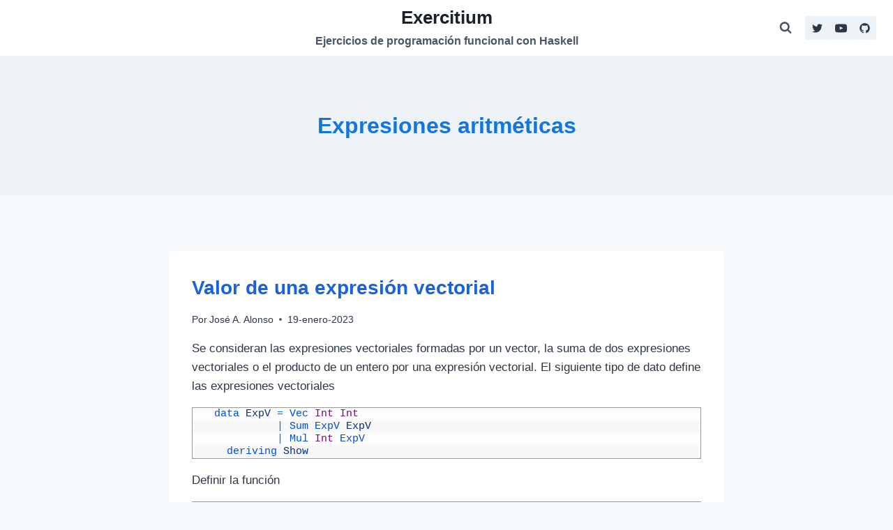

--- FILE ---
content_type: text/html; charset=UTF-8
request_url: https://www.glc.us.es/~jalonso/exercitium/tag/expresiones-aritmeticas/
body_size: 53106
content:
<!doctype html>
<html lang="es" class="no-js" itemtype="https://schema.org/Blog" itemscope>
<head>
	<meta charset="UTF-8">
	<meta name="viewport" content="width=device-width, initial-scale=1, minimum-scale=1">
	<title>Expresiones aritméticas &#8211; Exercitium</title>
<meta name='robots' content='max-image-preview:large' />
<link rel='dns-prefetch' href='//secure.gravatar.com' />
<link rel='dns-prefetch' href='//stats.wp.com' />
<link rel='dns-prefetch' href='//i0.wp.com' />
<link rel='dns-prefetch' href='//v0.wordpress.com' />
<link rel='dns-prefetch' href='//jetpack.wordpress.com' />
<link rel='dns-prefetch' href='//s0.wp.com' />
<link rel='dns-prefetch' href='//public-api.wordpress.com' />
<link rel='dns-prefetch' href='//0.gravatar.com' />
<link rel='dns-prefetch' href='//1.gravatar.com' />
<link rel='dns-prefetch' href='//2.gravatar.com' />
<link rel="alternate" type="application/rss+xml" title="Exercitium &raquo; Feed" href="https://www.glc.us.es/~jalonso/exercitium/feed/" />
<link rel="alternate" type="application/rss+xml" title="Exercitium &raquo; Feed de los comentarios" href="https://www.glc.us.es/~jalonso/exercitium/comments/feed/" />
			
			<link rel="alternate" type="application/rss+xml" title="Exercitium &raquo; Etiqueta Expresiones aritméticas del feed" href="https://www.glc.us.es/~jalonso/exercitium/tag/expresiones-aritmeticas/feed/" />

<link rel='stylesheet' id='all-css-5e5125b47d0939dd1e84fecffd5f0692' href='https://www.glc.us.es/~jalonso/exercitium/_jb_static/??-eJytk01ywyAMhW/TVYmatJOuMj1KRsaKgy0DRSKNNz17idN0PF00P82CAcHjA54EfLbIwUsA2lOyTl3u4SMaG7ySV4icG+cFctqhDzsjg1fcm61rtlyaUgIrAr3zJ8n6KFlPJLOyPCuyR/j/abqlngQso4izp/5e9E2RCrCrKKG64E0ffPgT7rzlXB9uVGyonShUHGxnCiNhGkB0YDprwA+lLV5S7ZC4PLPceRpExoGSYWrQDrcjy9o0vjo5ZSpiQx53Dk4DUwBXQRQb06SQo0BJIOnRv/Y9UxpMdjPRlK3mdN66y8g1seKEP5bRndibNMrqi3HfNdxhTd7SFNVwqJDvABLXR6axrKuwv/qhLWlE20Ef6szlBMmV2OTi4U/8im7ijsk+jg/73/rV/HX+vHhaviyWD7Zazb8AhszGoQ==' type='text/css' media='all' />
<style id='wp-block-library-inline-css'>
.has-text-align-justify{text-align:justify;}
</style>
<style id='kadence-global-inline-css'>
/* Kadence Base CSS */
:root{--global-palette1:#2B6CB0;--global-palette2:#215387;--global-palette3:#1A202C;--global-palette4:#2D3748;--global-palette5:#4A5568;--global-palette6:#718096;--global-palette7:#EDF2F7;--global-palette8:#F7FAFC;--global-palette9:#ffffff;--global-palette9rgb:255, 255, 255;--global-palette-highlight:var(--global-palette1);--global-palette-highlight-alt:var(--global-palette2);--global-palette-highlight-alt2:var(--global-palette9);--global-palette-btn-bg:var(--global-palette1);--global-palette-btn-bg-hover:var(--global-palette2);--global-palette-btn:var(--global-palette9);--global-palette-btn-hover:var(--global-palette9);--global-body-font-family:-apple-system,BlinkMacSystemFont,"Segoe UI",Roboto,Oxygen-Sans,Ubuntu,Cantarell,"Helvetica Neue",sans-serif, "Apple Color Emoji", "Segoe UI Emoji", "Segoe UI Symbol";--global-heading-font-family:inherit;--global-primary-nav-font-family:inherit;--global-fallback-font:sans-serif;--global-display-fallback-font:sans-serif;--global-content-width:1290px;--global-content-narrow-width:842px;--global-content-edge-padding:1.5rem;--global-content-boxed-padding:2rem;--global-calc-content-width:calc(1290px - var(--global-content-edge-padding) - var(--global-content-edge-padding) );--wp--style--global--content-size:var(--global-calc-content-width);}.wp-site-blocks{--global-vw:calc( 100vw - ( 0.5 * var(--scrollbar-offset)));}body{background:var(--global-palette8);}body, input, select, optgroup, textarea{font-weight:400;font-size:17px;line-height:1.6;font-family:var(--global-body-font-family);color:var(--global-palette4);}.content-bg, body.content-style-unboxed .site{background:var(--global-palette9);}h1,h2,h3,h4,h5,h6{font-family:var(--global-heading-font-family);}h1{font-weight:700;font-size:32px;line-height:1.5;color:var(--global-palette3);}h2{font-weight:700;font-size:28px;line-height:1.5;color:var(--global-palette3);}h3{font-weight:700;font-size:24px;line-height:1.5;color:var(--global-palette3);}h4{font-weight:700;font-size:22px;line-height:1.5;color:var(--global-palette4);}h5{font-weight:700;font-size:20px;line-height:1.5;color:var(--global-palette4);}h6{font-weight:700;font-size:18px;line-height:1.5;color:var(--global-palette5);}.entry-hero .kadence-breadcrumbs{max-width:1290px;}.site-container, .site-header-row-layout-contained, .site-footer-row-layout-contained, .entry-hero-layout-contained, .comments-area, .alignfull > .wp-block-cover__inner-container, .alignwide > .wp-block-cover__inner-container{max-width:var(--global-content-width);}.content-width-narrow .content-container.site-container, .content-width-narrow .hero-container.site-container{max-width:var(--global-content-narrow-width);}@media all and (min-width: 1520px){.wp-site-blocks .content-container  .alignwide{margin-left:-115px;margin-right:-115px;width:unset;max-width:unset;}}@media all and (min-width: 1102px){.content-width-narrow .wp-site-blocks .content-container .alignwide{margin-left:-130px;margin-right:-130px;width:unset;max-width:unset;}}.content-style-boxed .wp-site-blocks .entry-content .alignwide{margin-left:calc( -1 * var( --global-content-boxed-padding ) );margin-right:calc( -1 * var( --global-content-boxed-padding ) );}.content-area{margin-top:5rem;margin-bottom:5rem;}@media all and (max-width: 1024px){.content-area{margin-top:3rem;margin-bottom:3rem;}}@media all and (max-width: 767px){.content-area{margin-top:2rem;margin-bottom:2rem;}}@media all and (max-width: 1024px){:root{--global-content-boxed-padding:2rem;}}@media all and (max-width: 767px){:root{--global-content-boxed-padding:1.5rem;}}.entry-content-wrap{padding:2rem;}@media all and (max-width: 1024px){.entry-content-wrap{padding:2rem;}}@media all and (max-width: 767px){.entry-content-wrap{padding:1.5rem;}}.entry.single-entry{box-shadow:0px 15px 15px -10px rgba(0,0,0,0.05);}.entry.loop-entry{box-shadow:0px 15px 15px -10px rgba(0,0,0,0.05);}.loop-entry .entry-content-wrap{padding:2rem;}@media all and (max-width: 1024px){.loop-entry .entry-content-wrap{padding:2rem;}}@media all and (max-width: 767px){.loop-entry .entry-content-wrap{padding:1.5rem;}}button, .button, .wp-block-button__link, input[type="button"], input[type="reset"], input[type="submit"], .fl-button, .elementor-button-wrapper .elementor-button{box-shadow:0px 0px 0px -7px rgba(0,0,0,0);}button:hover, button:focus, button:active, .button:hover, .button:focus, .button:active, .wp-block-button__link:hover, .wp-block-button__link:focus, .wp-block-button__link:active, input[type="button"]:hover, input[type="button"]:focus, input[type="button"]:active, input[type="reset"]:hover, input[type="reset"]:focus, input[type="reset"]:active, input[type="submit"]:hover, input[type="submit"]:focus, input[type="submit"]:active, .elementor-button-wrapper .elementor-button:hover, .elementor-button-wrapper .elementor-button:focus, .elementor-button-wrapper .elementor-button:active{box-shadow:0px 15px 25px -7px rgba(0,0,0,0.1);}.kb-button.kb-btn-global-outline.kb-btn-global-inherit{padding-top:calc(px - 2px);padding-right:calc(px - 2px);padding-bottom:calc(px - 2px);padding-left:calc(px - 2px);}@media all and (min-width: 1025px){.transparent-header .entry-hero .entry-hero-container-inner{padding-top:80px;}}@media all and (max-width: 1024px){.mobile-transparent-header .entry-hero .entry-hero-container-inner{padding-top:80px;}}@media all and (max-width: 767px){.mobile-transparent-header .entry-hero .entry-hero-container-inner{padding-top:80px;}}#kt-scroll-up-reader, #kt-scroll-up{border-radius:0px 0px 0px 0px;bottom:30px;font-size:1.2em;padding:0.4em 0.4em 0.4em 0.4em;}#kt-scroll-up-reader.scroll-up-side-right, #kt-scroll-up.scroll-up-side-right{right:30px;}#kt-scroll-up-reader.scroll-up-side-left, #kt-scroll-up.scroll-up-side-left{left:30px;}.wp-site-blocks .post-archive-title h1{color:#1375de;}.loop-entry.type-post h2.entry-title{font-style:normal;color:#1962dd;}
/* Kadence Header CSS */
@media all and (max-width: 1024px){.mobile-transparent-header #masthead{position:absolute;left:0px;right:0px;z-index:100;}.kadence-scrollbar-fixer.mobile-transparent-header #masthead{right:var(--scrollbar-offset,0);}.mobile-transparent-header #masthead, .mobile-transparent-header .site-top-header-wrap .site-header-row-container-inner, .mobile-transparent-header .site-main-header-wrap .site-header-row-container-inner, .mobile-transparent-header .site-bottom-header-wrap .site-header-row-container-inner{background:transparent;}.site-header-row-tablet-layout-fullwidth, .site-header-row-tablet-layout-standard{padding:0px;}}@media all and (min-width: 1025px){.transparent-header #masthead{position:absolute;left:0px;right:0px;z-index:100;}.transparent-header.kadence-scrollbar-fixer #masthead{right:var(--scrollbar-offset,0);}.transparent-header #masthead, .transparent-header .site-top-header-wrap .site-header-row-container-inner, .transparent-header .site-main-header-wrap .site-header-row-container-inner, .transparent-header .site-bottom-header-wrap .site-header-row-container-inner{background:transparent;}}.site-branding{padding:0px 0px 0px 0px;}.site-branding .site-title{font-weight:700;font-size:26px;line-height:1.2;color:var(--global-palette3);}.site-branding .site-description{font-weight:700;font-size:16px;line-height:1.4;color:var(--global-palette5);}#masthead, #masthead .kadence-sticky-header.item-is-fixed:not(.item-at-start):not(.site-header-row-container):not(.site-main-header-wrap), #masthead .kadence-sticky-header.item-is-fixed:not(.item-at-start) > .site-header-row-container-inner{background:#ffffff;}.site-main-header-inner-wrap{min-height:80px;}.header-navigation .header-menu-container ul ul.sub-menu, .header-navigation .header-menu-container ul ul.submenu{background:var(--global-palette3);box-shadow:0px 2px 13px 0px rgba(0,0,0,0.1);}.header-navigation .header-menu-container ul ul li.menu-item, .header-menu-container ul.menu > li.kadence-menu-mega-enabled > ul > li.menu-item > a{border-bottom:1px solid rgba(255,255,255,0.1);}.header-navigation .header-menu-container ul ul li.menu-item > a{width:200px;padding-top:1em;padding-bottom:1em;color:var(--global-palette8);font-size:12px;}.header-navigation .header-menu-container ul ul li.menu-item > a:hover{color:var(--global-palette9);background:var(--global-palette4);}.header-navigation .header-menu-container ul ul li.menu-item.current-menu-item > a{color:var(--global-palette9);background:var(--global-palette4);}.mobile-toggle-open-container .menu-toggle-open, .mobile-toggle-open-container .menu-toggle-open:focus{color:var(--global-palette5);padding:0.4em 0.6em 0.4em 0.6em;font-size:14px;}.mobile-toggle-open-container .menu-toggle-open.menu-toggle-style-bordered{border:1px solid currentColor;}.mobile-toggle-open-container .menu-toggle-open .menu-toggle-icon{font-size:20px;}.mobile-toggle-open-container .menu-toggle-open:hover, .mobile-toggle-open-container .menu-toggle-open:focus-visible{color:var(--global-palette-highlight);}.mobile-navigation ul li{font-size:14px;}.mobile-navigation ul li a{padding-top:1em;padding-bottom:1em;}.mobile-navigation ul li > a, .mobile-navigation ul li.menu-item-has-children > .drawer-nav-drop-wrap{color:var(--global-palette8);}.mobile-navigation ul li.current-menu-item > a, .mobile-navigation ul li.current-menu-item.menu-item-has-children > .drawer-nav-drop-wrap{color:var(--global-palette-highlight);}.mobile-navigation ul li.menu-item-has-children .drawer-nav-drop-wrap, .mobile-navigation ul li:not(.menu-item-has-children) a{border-bottom:1px solid rgba(255,255,255,0.1);}.mobile-navigation:not(.drawer-navigation-parent-toggle-true) ul li.menu-item-has-children .drawer-nav-drop-wrap button{border-left:1px solid rgba(255,255,255,0.1);}#mobile-drawer .drawer-header .drawer-toggle{padding:0.6em 0.15em 0.6em 0.15em;font-size:24px;}.header-social-wrap .header-social-inner-wrap{font-size:1em;gap:0.3em;}.header-social-wrap .header-social-inner-wrap .social-button{border:2px none transparent;border-radius:3px;}.search-toggle-open-container .search-toggle-open{color:var(--global-palette5);}.search-toggle-open-container .search-toggle-open.search-toggle-style-bordered{border:1px solid currentColor;}.search-toggle-open-container .search-toggle-open .search-toggle-icon{font-size:1em;}.search-toggle-open-container .search-toggle-open:hover, .search-toggle-open-container .search-toggle-open:focus{color:var(--global-palette-highlight);}#search-drawer .drawer-inner{background:rgba(9, 12, 16, 0.97);}
/* Kadence Footer CSS */
.site-top-footer-inner-wrap{padding-top:30px;padding-bottom:30px;grid-column-gap:30px;grid-row-gap:30px;}.site-top-footer-inner-wrap .widget{margin-bottom:30px;}.site-top-footer-inner-wrap .site-footer-section:not(:last-child):after{right:calc(-30px / 2);}.site-bottom-footer-inner-wrap{padding-top:30px;padding-bottom:30px;grid-column-gap:30px;}.site-bottom-footer-inner-wrap .widget{margin-bottom:30px;}.site-bottom-footer-inner-wrap .site-footer-section:not(:last-child):after{right:calc(-30px / 2);}
</style>
<style id='wp-emoji-styles-inline-css'>

	img.wp-smiley, img.emoji {
		display: inline !important;
		border: none !important;
		box-shadow: none !important;
		height: 1em !important;
		width: 1em !important;
		margin: 0 0.07em !important;
		vertical-align: -0.1em !important;
		background: none !important;
		padding: 0 !important;
	}
</style>
<style id='jetpack-sharing-buttons-style-inline-css'>
.jetpack-sharing-buttons__services-list{display:flex;flex-direction:row;flex-wrap:wrap;gap:0;list-style-type:none;margin:5px;padding:0}.jetpack-sharing-buttons__services-list.has-small-icon-size{font-size:12px}.jetpack-sharing-buttons__services-list.has-normal-icon-size{font-size:16px}.jetpack-sharing-buttons__services-list.has-large-icon-size{font-size:24px}.jetpack-sharing-buttons__services-list.has-huge-icon-size{font-size:36px}@media print{.jetpack-sharing-buttons__services-list{display:none!important}}.editor-styles-wrapper .wp-block-jetpack-sharing-buttons{gap:0;padding-inline-start:0}ul.jetpack-sharing-buttons__services-list.has-background{padding:1.25em 2.375em}
</style>
<style id='classic-theme-styles-inline-css'>
/*! This file is auto-generated */
.wp-block-button__link{color:#fff;background-color:#32373c;border-radius:9999px;box-shadow:none;text-decoration:none;padding:calc(.667em + 2px) calc(1.333em + 2px);font-size:1.125em}.wp-block-file__button{background:#32373c;color:#fff;text-decoration:none}
</style>
<style id='global-styles-inline-css'>
body{--wp--preset--color--black: #000000;--wp--preset--color--cyan-bluish-gray: #abb8c3;--wp--preset--color--white: #ffffff;--wp--preset--color--pale-pink: #f78da7;--wp--preset--color--vivid-red: #cf2e2e;--wp--preset--color--luminous-vivid-orange: #ff6900;--wp--preset--color--luminous-vivid-amber: #fcb900;--wp--preset--color--light-green-cyan: #7bdcb5;--wp--preset--color--vivid-green-cyan: #00d084;--wp--preset--color--pale-cyan-blue: #8ed1fc;--wp--preset--color--vivid-cyan-blue: #0693e3;--wp--preset--color--vivid-purple: #9b51e0;--wp--preset--color--theme-palette-1: var(--global-palette1);--wp--preset--color--theme-palette-2: var(--global-palette2);--wp--preset--color--theme-palette-3: var(--global-palette3);--wp--preset--color--theme-palette-4: var(--global-palette4);--wp--preset--color--theme-palette-5: var(--global-palette5);--wp--preset--color--theme-palette-6: var(--global-palette6);--wp--preset--color--theme-palette-7: var(--global-palette7);--wp--preset--color--theme-palette-8: var(--global-palette8);--wp--preset--color--theme-palette-9: var(--global-palette9);--wp--preset--gradient--vivid-cyan-blue-to-vivid-purple: linear-gradient(135deg,rgba(6,147,227,1) 0%,rgb(155,81,224) 100%);--wp--preset--gradient--light-green-cyan-to-vivid-green-cyan: linear-gradient(135deg,rgb(122,220,180) 0%,rgb(0,208,130) 100%);--wp--preset--gradient--luminous-vivid-amber-to-luminous-vivid-orange: linear-gradient(135deg,rgba(252,185,0,1) 0%,rgba(255,105,0,1) 100%);--wp--preset--gradient--luminous-vivid-orange-to-vivid-red: linear-gradient(135deg,rgba(255,105,0,1) 0%,rgb(207,46,46) 100%);--wp--preset--gradient--very-light-gray-to-cyan-bluish-gray: linear-gradient(135deg,rgb(238,238,238) 0%,rgb(169,184,195) 100%);--wp--preset--gradient--cool-to-warm-spectrum: linear-gradient(135deg,rgb(74,234,220) 0%,rgb(151,120,209) 20%,rgb(207,42,186) 40%,rgb(238,44,130) 60%,rgb(251,105,98) 80%,rgb(254,248,76) 100%);--wp--preset--gradient--blush-light-purple: linear-gradient(135deg,rgb(255,206,236) 0%,rgb(152,150,240) 100%);--wp--preset--gradient--blush-bordeaux: linear-gradient(135deg,rgb(254,205,165) 0%,rgb(254,45,45) 50%,rgb(107,0,62) 100%);--wp--preset--gradient--luminous-dusk: linear-gradient(135deg,rgb(255,203,112) 0%,rgb(199,81,192) 50%,rgb(65,88,208) 100%);--wp--preset--gradient--pale-ocean: linear-gradient(135deg,rgb(255,245,203) 0%,rgb(182,227,212) 50%,rgb(51,167,181) 100%);--wp--preset--gradient--electric-grass: linear-gradient(135deg,rgb(202,248,128) 0%,rgb(113,206,126) 100%);--wp--preset--gradient--midnight: linear-gradient(135deg,rgb(2,3,129) 0%,rgb(40,116,252) 100%);--wp--preset--font-size--small: var(--global-font-size-small);--wp--preset--font-size--medium: var(--global-font-size-medium);--wp--preset--font-size--large: var(--global-font-size-large);--wp--preset--font-size--x-large: 42px;--wp--preset--font-size--larger: var(--global-font-size-larger);--wp--preset--font-size--xxlarge: var(--global-font-size-xxlarge);--wp--preset--spacing--20: 0.44rem;--wp--preset--spacing--30: 0.67rem;--wp--preset--spacing--40: 1rem;--wp--preset--spacing--50: 1.5rem;--wp--preset--spacing--60: 2.25rem;--wp--preset--spacing--70: 3.38rem;--wp--preset--spacing--80: 5.06rem;--wp--preset--shadow--natural: 6px 6px 9px rgba(0, 0, 0, 0.2);--wp--preset--shadow--deep: 12px 12px 50px rgba(0, 0, 0, 0.4);--wp--preset--shadow--sharp: 6px 6px 0px rgba(0, 0, 0, 0.2);--wp--preset--shadow--outlined: 6px 6px 0px -3px rgba(255, 255, 255, 1), 6px 6px rgba(0, 0, 0, 1);--wp--preset--shadow--crisp: 6px 6px 0px rgba(0, 0, 0, 1);}:where(.is-layout-flex){gap: 0.5em;}:where(.is-layout-grid){gap: 0.5em;}body .is-layout-flow > .alignleft{float: left;margin-inline-start: 0;margin-inline-end: 2em;}body .is-layout-flow > .alignright{float: right;margin-inline-start: 2em;margin-inline-end: 0;}body .is-layout-flow > .aligncenter{margin-left: auto !important;margin-right: auto !important;}body .is-layout-constrained > .alignleft{float: left;margin-inline-start: 0;margin-inline-end: 2em;}body .is-layout-constrained > .alignright{float: right;margin-inline-start: 2em;margin-inline-end: 0;}body .is-layout-constrained > .aligncenter{margin-left: auto !important;margin-right: auto !important;}body .is-layout-constrained > :where(:not(.alignleft):not(.alignright):not(.alignfull)){max-width: var(--wp--style--global--content-size);margin-left: auto !important;margin-right: auto !important;}body .is-layout-constrained > .alignwide{max-width: var(--wp--style--global--wide-size);}body .is-layout-flex{display: flex;}body .is-layout-flex{flex-wrap: wrap;align-items: center;}body .is-layout-flex > *{margin: 0;}body .is-layout-grid{display: grid;}body .is-layout-grid > *{margin: 0;}:where(.wp-block-columns.is-layout-flex){gap: 2em;}:where(.wp-block-columns.is-layout-grid){gap: 2em;}:where(.wp-block-post-template.is-layout-flex){gap: 1.25em;}:where(.wp-block-post-template.is-layout-grid){gap: 1.25em;}.has-black-color{color: var(--wp--preset--color--black) !important;}.has-cyan-bluish-gray-color{color: var(--wp--preset--color--cyan-bluish-gray) !important;}.has-white-color{color: var(--wp--preset--color--white) !important;}.has-pale-pink-color{color: var(--wp--preset--color--pale-pink) !important;}.has-vivid-red-color{color: var(--wp--preset--color--vivid-red) !important;}.has-luminous-vivid-orange-color{color: var(--wp--preset--color--luminous-vivid-orange) !important;}.has-luminous-vivid-amber-color{color: var(--wp--preset--color--luminous-vivid-amber) !important;}.has-light-green-cyan-color{color: var(--wp--preset--color--light-green-cyan) !important;}.has-vivid-green-cyan-color{color: var(--wp--preset--color--vivid-green-cyan) !important;}.has-pale-cyan-blue-color{color: var(--wp--preset--color--pale-cyan-blue) !important;}.has-vivid-cyan-blue-color{color: var(--wp--preset--color--vivid-cyan-blue) !important;}.has-vivid-purple-color{color: var(--wp--preset--color--vivid-purple) !important;}.has-black-background-color{background-color: var(--wp--preset--color--black) !important;}.has-cyan-bluish-gray-background-color{background-color: var(--wp--preset--color--cyan-bluish-gray) !important;}.has-white-background-color{background-color: var(--wp--preset--color--white) !important;}.has-pale-pink-background-color{background-color: var(--wp--preset--color--pale-pink) !important;}.has-vivid-red-background-color{background-color: var(--wp--preset--color--vivid-red) !important;}.has-luminous-vivid-orange-background-color{background-color: var(--wp--preset--color--luminous-vivid-orange) !important;}.has-luminous-vivid-amber-background-color{background-color: var(--wp--preset--color--luminous-vivid-amber) !important;}.has-light-green-cyan-background-color{background-color: var(--wp--preset--color--light-green-cyan) !important;}.has-vivid-green-cyan-background-color{background-color: var(--wp--preset--color--vivid-green-cyan) !important;}.has-pale-cyan-blue-background-color{background-color: var(--wp--preset--color--pale-cyan-blue) !important;}.has-vivid-cyan-blue-background-color{background-color: var(--wp--preset--color--vivid-cyan-blue) !important;}.has-vivid-purple-background-color{background-color: var(--wp--preset--color--vivid-purple) !important;}.has-black-border-color{border-color: var(--wp--preset--color--black) !important;}.has-cyan-bluish-gray-border-color{border-color: var(--wp--preset--color--cyan-bluish-gray) !important;}.has-white-border-color{border-color: var(--wp--preset--color--white) !important;}.has-pale-pink-border-color{border-color: var(--wp--preset--color--pale-pink) !important;}.has-vivid-red-border-color{border-color: var(--wp--preset--color--vivid-red) !important;}.has-luminous-vivid-orange-border-color{border-color: var(--wp--preset--color--luminous-vivid-orange) !important;}.has-luminous-vivid-amber-border-color{border-color: var(--wp--preset--color--luminous-vivid-amber) !important;}.has-light-green-cyan-border-color{border-color: var(--wp--preset--color--light-green-cyan) !important;}.has-vivid-green-cyan-border-color{border-color: var(--wp--preset--color--vivid-green-cyan) !important;}.has-pale-cyan-blue-border-color{border-color: var(--wp--preset--color--pale-cyan-blue) !important;}.has-vivid-cyan-blue-border-color{border-color: var(--wp--preset--color--vivid-cyan-blue) !important;}.has-vivid-purple-border-color{border-color: var(--wp--preset--color--vivid-purple) !important;}.has-vivid-cyan-blue-to-vivid-purple-gradient-background{background: var(--wp--preset--gradient--vivid-cyan-blue-to-vivid-purple) !important;}.has-light-green-cyan-to-vivid-green-cyan-gradient-background{background: var(--wp--preset--gradient--light-green-cyan-to-vivid-green-cyan) !important;}.has-luminous-vivid-amber-to-luminous-vivid-orange-gradient-background{background: var(--wp--preset--gradient--luminous-vivid-amber-to-luminous-vivid-orange) !important;}.has-luminous-vivid-orange-to-vivid-red-gradient-background{background: var(--wp--preset--gradient--luminous-vivid-orange-to-vivid-red) !important;}.has-very-light-gray-to-cyan-bluish-gray-gradient-background{background: var(--wp--preset--gradient--very-light-gray-to-cyan-bluish-gray) !important;}.has-cool-to-warm-spectrum-gradient-background{background: var(--wp--preset--gradient--cool-to-warm-spectrum) !important;}.has-blush-light-purple-gradient-background{background: var(--wp--preset--gradient--blush-light-purple) !important;}.has-blush-bordeaux-gradient-background{background: var(--wp--preset--gradient--blush-bordeaux) !important;}.has-luminous-dusk-gradient-background{background: var(--wp--preset--gradient--luminous-dusk) !important;}.has-pale-ocean-gradient-background{background: var(--wp--preset--gradient--pale-ocean) !important;}.has-electric-grass-gradient-background{background: var(--wp--preset--gradient--electric-grass) !important;}.has-midnight-gradient-background{background: var(--wp--preset--gradient--midnight) !important;}.has-small-font-size{font-size: var(--wp--preset--font-size--small) !important;}.has-medium-font-size{font-size: var(--wp--preset--font-size--medium) !important;}.has-large-font-size{font-size: var(--wp--preset--font-size--large) !important;}.has-x-large-font-size{font-size: var(--wp--preset--font-size--x-large) !important;}
.wp-block-navigation a:where(:not(.wp-element-button)){color: inherit;}
:where(.wp-block-post-template.is-layout-flex){gap: 1.25em;}:where(.wp-block-post-template.is-layout-grid){gap: 1.25em;}
:where(.wp-block-columns.is-layout-flex){gap: 2em;}:where(.wp-block-columns.is-layout-grid){gap: 2em;}
.wp-block-pullquote{font-size: 1.5em;line-height: 1.6;}
</style>



<link rel="https://api.w.org/" href="https://www.glc.us.es/~jalonso/exercitium/wp-json/" /><link rel="alternate" type="application/json" href="https://www.glc.us.es/~jalonso/exercitium/wp-json/wp/v2/tags/582" /><link rel="EditURI" type="application/rsd+xml" title="RSD" href="https://www.glc.us.es/~jalonso/exercitium/xmlrpc.php?rsd" />
<meta name="generator" content="WordPress 6.4.3" />
	<style>img#wpstats{display:none}</style>
		<link rel="preload" id="kadence-header-preload" href="https://www.glc.us.es/~jalonso/exercitium/wp-content/themes/kadence/assets/css/header.min.css?ver=1.2.3" as="style">
<link rel="preload" id="kadence-content-preload" href="https://www.glc.us.es/~jalonso/exercitium/wp-content/themes/kadence/assets/css/content.min.css?ver=1.2.3" as="style">
<link rel="preload" id="kadence-footer-preload" href="https://www.glc.us.es/~jalonso/exercitium/wp-content/themes/kadence/assets/css/footer.min.css?ver=1.2.3" as="style">
<style>.recentcomments a{display:inline !important;padding:0 !important;margin:0 !important;}</style>
<!-- Jetpack Open Graph Tags -->
<meta property="og:type" content="website" />
<meta property="og:title" content="Expresiones aritméticas &#8211; Exercitium" />
<meta property="og:url" content="https://www.glc.us.es/~jalonso/exercitium/tag/expresiones-aritmeticas/" />
<meta property="og:site_name" content="Exercitium" />
<meta property="og:image" content="https://i0.wp.com/www.glc.us.es/~jalonso/exercitium/wp-content/uploads/2018/07/e.png?fit=225%2C225&#038;ssl=1" />
<meta property="og:image:width" content="225" />
<meta property="og:image:height" content="225" />
<meta property="og:image:alt" content="" />
<meta property="og:locale" content="es_ES" />
<meta name="twitter:site" content="@Jose_A_Alonso" />

<!-- End Jetpack Open Graph Tags -->
<link rel="icon" href="https://i0.wp.com/www.glc.us.es/~jalonso/exercitium/wp-content/uploads/2018/07/e.png?fit=32%2C32&#038;ssl=1" sizes="32x32" />
<link rel="icon" href="https://i0.wp.com/www.glc.us.es/~jalonso/exercitium/wp-content/uploads/2018/07/e.png?fit=192%2C192&#038;ssl=1" sizes="192x192" />
<link rel="apple-touch-icon" href="https://i0.wp.com/www.glc.us.es/~jalonso/exercitium/wp-content/uploads/2018/07/e.png?fit=180%2C180&#038;ssl=1" />
<meta name="msapplication-TileImage" content="https://i0.wp.com/www.glc.us.es/~jalonso/exercitium/wp-content/uploads/2018/07/e.png?fit=225%2C225&#038;ssl=1" />
</head>

<body class="archive tag tag-expresiones-aritmeticas tag-582 wp-embed-responsive hfeed footer-on-bottom hide-focus-outline link-style-standard content-title-style-above content-width-narrow content-style-boxed content-vertical-padding-show non-transparent-header mobile-non-transparent-header">
<div id="wrapper" class="site wp-site-blocks">
			<a class="skip-link screen-reader-text scroll-ignore" href="#main">Saltar al Contenido</a>
		<link rel='stylesheet' id='all-css-c14469314a36f8565f975c4dcec79ca3' href='https://www.glc.us.es/~jalonso/exercitium/wp-content/themes/kadence/assets/css/header.min.css?m=1697657358' type='text/css' media='all' />
<header id="masthead" class="site-header" role="banner" itemtype="https://schema.org/WPHeader" itemscope>
	<div id="main-header" class="site-header-wrap">
		<div class="site-header-inner-wrap">
			<div class="site-header-upper-wrap">
				<div class="site-header-upper-inner-wrap">
					<div class="site-main-header-wrap site-header-row-container site-header-focus-item site-header-row-layout-standard" data-section="kadence_customizer_header_main">
	<div class="site-header-row-container-inner">
				<div class="site-container">
			<div class="site-main-header-inner-wrap site-header-row site-header-row-has-sides site-header-row-center-column">
									<div class="site-header-main-section-left site-header-section site-header-section-left">
													<div class="site-header-main-section-left-center site-header-section site-header-section-left-center">
															</div>
												</div>
													<div class="site-header-main-section-center site-header-section site-header-section-center">
						<div class="site-header-item site-header-focus-item" data-section="title_tagline">
	<div class="site-branding branding-layout-vertical-reverse"><a class="brand" href="https://www.glc.us.es/~jalonso/exercitium/" rel="home"><div class="site-title-wrap"><p class="site-title">Exercitium</p><p class="site-description">Ejercicios de programación funcional con Haskell</p></div></a></div></div><!-- data-section="title_tagline" -->
					</div>
													<div class="site-header-main-section-right site-header-section site-header-section-right">
													<div class="site-header-main-section-right-center site-header-section site-header-section-right-center">
															</div>
							<div class="site-header-item site-header-focus-item" data-section="kadence_customizer_header_search">
		<div class="search-toggle-open-container">
						<button class="search-toggle-open drawer-toggle search-toggle-style-default" aria-label="Ver Formulario de Búsqueda" data-toggle-target="#search-drawer" data-toggle-body-class="showing-popup-drawer-from-full" aria-expanded="false" data-set-focus="#search-drawer .search-field"
					>
						<span class="search-toggle-icon"><span class="kadence-svg-iconset"><svg aria-hidden="true" class="kadence-svg-icon kadence-search-svg" fill="currentColor" version="1.1" xmlns="http://www.w3.org/2000/svg" width="26" height="28" viewBox="0 0 26 28"><title>Búsqueda</title><path d="M18 13c0-3.859-3.141-7-7-7s-7 3.141-7 7 3.141 7 7 7 7-3.141 7-7zM26 26c0 1.094-0.906 2-2 2-0.531 0-1.047-0.219-1.406-0.594l-5.359-5.344c-1.828 1.266-4.016 1.937-6.234 1.937-6.078 0-11-4.922-11-11s4.922-11 11-11 11 4.922 11 11c0 2.219-0.672 4.406-1.937 6.234l5.359 5.359c0.359 0.359 0.578 0.875 0.578 1.406z"></path>
				</svg></span></span>
		</button>
	</div>
	</div><!-- data-section="header_search" -->
<div class="site-header-item site-header-focus-item" data-section="kadence_customizer_header_social">
	<div class="header-social-wrap"><div class="header-social-inner-wrap element-social-inner-wrap social-show-label-false social-style-filled"><a href="" aria-label="Twitter" target="_blank" rel="noopener noreferrer"  class="social-button header-social-item social-link-twitter"><span class="kadence-svg-iconset"><svg class="kadence-svg-icon kadence-twitter-svg" fill="currentColor" version="1.1" xmlns="http://www.w3.org/2000/svg" width="26" height="28" viewBox="0 0 26 28"><title>Twitter</title><path d="M25.312 6.375c-0.688 1-1.547 1.891-2.531 2.609 0.016 0.219 0.016 0.438 0.016 0.656 0 6.672-5.078 14.359-14.359 14.359-2.859 0-5.516-0.828-7.75-2.266 0.406 0.047 0.797 0.063 1.219 0.063 2.359 0 4.531-0.797 6.266-2.156-2.219-0.047-4.078-1.5-4.719-3.5 0.313 0.047 0.625 0.078 0.953 0.078 0.453 0 0.906-0.063 1.328-0.172-2.312-0.469-4.047-2.5-4.047-4.953v-0.063c0.672 0.375 1.453 0.609 2.281 0.641-1.359-0.906-2.25-2.453-2.25-4.203 0-0.938 0.25-1.797 0.688-2.547 2.484 3.062 6.219 5.063 10.406 5.281-0.078-0.375-0.125-0.766-0.125-1.156 0-2.781 2.25-5.047 5.047-5.047 1.453 0 2.766 0.609 3.687 1.594 1.141-0.219 2.234-0.641 3.203-1.219-0.375 1.172-1.172 2.156-2.219 2.781 1.016-0.109 2-0.391 2.906-0.781z"></path>
				</svg></span></a><a href="" aria-label="YouTube" target="_blank" rel="noopener noreferrer"  class="social-button header-social-item social-link-youtube"><span class="kadence-svg-iconset"><svg class="kadence-svg-icon kadence-youtube-svg" fill="currentColor" version="1.1" xmlns="http://www.w3.org/2000/svg" width="28" height="28" viewBox="0 0 28 28"><title>YouTube</title><path d="M11.109 17.625l7.562-3.906-7.562-3.953v7.859zM14 4.156c5.891 0 9.797 0.281 9.797 0.281 0.547 0.063 1.75 0.063 2.812 1.188 0 0 0.859 0.844 1.109 2.781 0.297 2.266 0.281 4.531 0.281 4.531v2.125s0.016 2.266-0.281 4.531c-0.25 1.922-1.109 2.781-1.109 2.781-1.062 1.109-2.266 1.109-2.812 1.172 0 0-3.906 0.297-9.797 0.297v0c-7.281-0.063-9.516-0.281-9.516-0.281-0.625-0.109-2.031-0.078-3.094-1.188 0 0-0.859-0.859-1.109-2.781-0.297-2.266-0.281-4.531-0.281-4.531v-2.125s-0.016-2.266 0.281-4.531c0.25-1.937 1.109-2.781 1.109-2.781 1.062-1.125 2.266-1.125 2.812-1.188 0 0 3.906-0.281 9.797-0.281v0z"></path>
				</svg></span></a><a href="" aria-label="GitHub" target="_blank" rel="noopener noreferrer"  class="social-button header-social-item social-link-github"><span class="kadence-svg-iconset"><svg class="kadence-svg-icon kadence-github-svg" fill="currentColor" version="1.1" xmlns="http://www.w3.org/2000/svg" width="24" height="28" viewBox="0 0 24 28"><title>Github</title><path d="M12 2c6.625 0 12 5.375 12 12 0 5.297-3.437 9.797-8.203 11.391-0.609 0.109-0.828-0.266-0.828-0.578 0-0.391 0.016-1.687 0.016-3.297 0-1.125-0.375-1.844-0.812-2.219 2.672-0.297 5.484-1.313 5.484-5.922 0-1.313-0.469-2.375-1.234-3.219 0.125-0.313 0.531-1.531-0.125-3.187-1-0.313-3.297 1.234-3.297 1.234-0.953-0.266-1.984-0.406-3-0.406s-2.047 0.141-3 0.406c0 0-2.297-1.547-3.297-1.234-0.656 1.656-0.25 2.875-0.125 3.187-0.766 0.844-1.234 1.906-1.234 3.219 0 4.594 2.797 5.625 5.469 5.922-0.344 0.313-0.656 0.844-0.766 1.609-0.688 0.313-2.438 0.844-3.484-1-0.656-1.141-1.844-1.234-1.844-1.234-1.172-0.016-0.078 0.734-0.078 0.734 0.781 0.359 1.328 1.75 1.328 1.75 0.703 2.141 4.047 1.422 4.047 1.422 0 1 0.016 1.937 0.016 2.234 0 0.313-0.219 0.688-0.828 0.578-4.766-1.594-8.203-6.094-8.203-11.391 0-6.625 5.375-12 12-12zM4.547 19.234c0.031-0.063-0.016-0.141-0.109-0.187-0.094-0.031-0.172-0.016-0.203 0.031-0.031 0.063 0.016 0.141 0.109 0.187 0.078 0.047 0.172 0.031 0.203-0.031zM5.031 19.766c0.063-0.047 0.047-0.156-0.031-0.25-0.078-0.078-0.187-0.109-0.25-0.047-0.063 0.047-0.047 0.156 0.031 0.25 0.078 0.078 0.187 0.109 0.25 0.047zM5.5 20.469c0.078-0.063 0.078-0.187 0-0.297-0.063-0.109-0.187-0.156-0.266-0.094-0.078 0.047-0.078 0.172 0 0.281s0.203 0.156 0.266 0.109zM6.156 21.125c0.063-0.063 0.031-0.203-0.063-0.297-0.109-0.109-0.25-0.125-0.313-0.047-0.078 0.063-0.047 0.203 0.063 0.297 0.109 0.109 0.25 0.125 0.313 0.047zM7.047 21.516c0.031-0.094-0.063-0.203-0.203-0.25-0.125-0.031-0.266 0.016-0.297 0.109s0.063 0.203 0.203 0.234c0.125 0.047 0.266 0 0.297-0.094zM8.031 21.594c0-0.109-0.125-0.187-0.266-0.172-0.141 0-0.25 0.078-0.25 0.172 0 0.109 0.109 0.187 0.266 0.172 0.141 0 0.25-0.078 0.25-0.172zM8.937 21.438c-0.016-0.094-0.141-0.156-0.281-0.141-0.141 0.031-0.234 0.125-0.219 0.234 0.016 0.094 0.141 0.156 0.281 0.125s0.234-0.125 0.219-0.219z"></path>
				</svg></span></a></div></div></div><!-- data-section="header_social" -->
					</div>
							</div>
		</div>
	</div>
</div>
				</div>
			</div>
					</div>
	</div>
	
<div id="mobile-header" class="site-mobile-header-wrap">
	<div class="site-header-inner-wrap">
		<div class="site-header-upper-wrap">
			<div class="site-header-upper-inner-wrap">
			<div class="site-main-header-wrap site-header-focus-item site-header-row-layout-standard site-header-row-tablet-layout-default site-header-row-mobile-layout-default ">
	<div class="site-header-row-container-inner">
		<div class="site-container">
			<div class="site-main-header-inner-wrap site-header-row site-header-row-has-sides site-header-row-no-center">
									<div class="site-header-main-section-left site-header-section site-header-section-left">
						<div class="site-header-item site-header-focus-item" data-section="title_tagline">
	<div class="site-branding mobile-site-branding branding-layout-top_title_tag_logo branding-tablet-layout-inherit branding-mobile-layout-vertical-reverse"><a class="brand" href="https://www.glc.us.es/~jalonso/exercitium/" rel="home"><div class="site-title-wrap"><div class="site-title vs-md-false">Exercitium</div><div class="site-description vs-md-false">Ejercicios de programación funcional con Haskell</div></div></a></div></div><!-- data-section="title_tagline" -->
					</div>
																	<div class="site-header-main-section-right site-header-section site-header-section-right">
						<div class="site-header-item site-header-focus-item" data-section="kadence_customizer_header_search">
		<div class="search-toggle-open-container">
						<button class="search-toggle-open drawer-toggle search-toggle-style-default" aria-label="Ver Formulario de Búsqueda" data-toggle-target="#search-drawer" data-toggle-body-class="showing-popup-drawer-from-full" aria-expanded="false" data-set-focus="#search-drawer .search-field"
					>
						<span class="search-toggle-icon"><span class="kadence-svg-iconset"><svg aria-hidden="true" class="kadence-svg-icon kadence-search-svg" fill="currentColor" version="1.1" xmlns="http://www.w3.org/2000/svg" width="26" height="28" viewBox="0 0 26 28"><title>Búsqueda</title><path d="M18 13c0-3.859-3.141-7-7-7s-7 3.141-7 7 3.141 7 7 7 7-3.141 7-7zM26 26c0 1.094-0.906 2-2 2-0.531 0-1.047-0.219-1.406-0.594l-5.359-5.344c-1.828 1.266-4.016 1.937-6.234 1.937-6.078 0-11-4.922-11-11s4.922-11 11-11 11 4.922 11 11c0 2.219-0.672 4.406-1.937 6.234l5.359 5.359c0.359 0.359 0.578 0.875 0.578 1.406z"></path>
				</svg></span></span>
		</button>
	</div>
	</div><!-- data-section="header_search" -->
					</div>
							</div>
		</div>
	</div>
</div>
			</div>
		</div>
			</div>
</div>
</header><!-- #masthead -->

	<div id="inner-wrap" class="wrap hfeed kt-clear">
		<link rel='stylesheet' id='all-css-328075b192bdacd0caacb552cfa20cda' href='https://www.glc.us.es/~jalonso/exercitium/wp-content/themes/kadence/assets/css/content.min.css?m=1710892880' type='text/css' media='all' />
<section role="banner" class="entry-hero post-archive-hero-section entry-hero-layout-standard">
	<div class="entry-hero-container-inner">
		<div class="hero-section-overlay"></div>
		<div class="hero-container site-container">
			<header class="entry-header post-archive-title title-align-inherit title-tablet-align-inherit title-mobile-align-inherit">
				<h1 class="page-title archive-title">Expresiones aritméticas</h1>			</header><!-- .entry-header -->
		</div>
	</div>
</section><!-- .entry-hero -->
<div id="primary" class="content-area">
	<div class="content-container site-container">
		<main id="main" class="site-main" role="main">
							<div id="archive-container" class="content-wrap grid-cols post-archive grid-sm-col-1 grid-lg-col-1 item-image-style-above">
					
<article class="entry content-bg loop-entry post-7793 post type-post status-publish format-standard hentry category-haskell-y-python tag-expresiones-aritmeticas">
		<div class="entry-content-wrap">
		<header class="entry-header">

	<h2 class="entry-title"><a href="https://www.glc.us.es/~jalonso/exercitium/19-ene-23/" rel="bookmark">Valor de una expresión vectorial</a></h2><div class="entry-meta entry-meta-divider-dot">
	<span class="posted-by"><span class="meta-label">Por</span><span class="author vcard"><a class="url fn n" href="https://www.cs.us.es/~jalonso">José A. Alonso</a></span></span>					<span class="posted-on">
						<time class="entry-date published" datetime="2023-01-19T06:00:17+02:00">19-enero-2023</time><time class="updated" datetime="2023-01-01T12:37:05+02:00">1-enero-2023</time>					</span>
					</div><!-- .entry-meta -->
</header><!-- .entry-header -->
	<div class="entry-summary">
		<p>Se consideran las expresiones vectoriales formadas por un vector, la suma de dos expresiones vectoriales o el producto de un entero por una expresión vectorial. El siguiente tipo de dato define las expresiones vectoriales</p>
<p></p><!-- Urvanov Syntax Highlighter v2.8.36 -->

		<div id="urvanov-syntax-highlighter-6974d690284d9279556562" class="urvanov-syntax-highlighter-syntax crayon-theme-classic urvanov-syntax-highlighter-font-liberation-mono urvanov-syntax-highlighter-os-mac print-yes notranslate" data-settings=" minimize scroll-mouseover" style=" margin-top: 12px; margin-bottom: 12px; font-size: 15px !important; line-height: 18px !important;">
		
			<div class="crayon-toolbar" data-settings=" mouseover overlay hide delay" style="font-size: 15px !important;height: 22.5px !important; line-height: 22.5px !important;"><span class="crayon-title"></span>
			<div class="crayon-tools" style="font-size: 15px !important;height: 22.5px !important; line-height: 22.5px !important;"><div class="crayon-button urvanov-syntax-highlighter-nums-button" title="Mostrar/ocultar números de línea"><div class="urvanov-syntax-highlighter-button-icon"></div></div><div class="crayon-button urvanov-syntax-highlighter-plain-button" title="Cambiar a texto plano"><div class="urvanov-syntax-highlighter-button-icon"></div></div><div class="crayon-button urvanov-syntax-highlighter-wrap-button" title="Toggle Line Wrap"><div class="urvanov-syntax-highlighter-button-icon"></div></div><div class="crayon-button urvanov-syntax-highlighter-expand-button" title="Expand Code"><div class="urvanov-syntax-highlighter-button-icon"></div></div><div class="crayon-button urvanov-syntax-highlighter-copy-button" title="Copy"><div class="urvanov-syntax-highlighter-button-icon"></div></div><div class="crayon-button urvanov-syntax-highlighter-popup-button" title="Abrir el código en una nueva ventana"><div class="urvanov-syntax-highlighter-button-icon"></div></div></div></div>
			<div class="crayon-info" style="min-height: 21px !important; line-height: 21px !important;"></div>
			<div class="urvanov-syntax-highlighter-plain-wrap"><textarea wrap="soft" class="urvanov-syntax-highlighter-plain print-no" data-settings="dblclick" readonly style="-moz-tab-size:4; -o-tab-size:4; -webkit-tab-size:4; tab-size:4; font-size: 15px !important; line-height: 18px !important;">
   data ExpV = Vec Int Int
             | Sum ExpV ExpV
             | Mul Int ExpV
     deriving Show</textarea></div>
			<div class="urvanov-syntax-highlighter-main" style="">
				<table class="crayon-table">
					<tr class="urvanov-syntax-highlighter-row">
				<td class="crayon-nums " data-settings="hide">
					<div class="urvanov-syntax-highlighter-nums-content" style="font-size: 15px !important; line-height: 18px !important;"><div class="crayon-num" data-line="urvanov-syntax-highlighter-6974d690284d9279556562-1">1</div><div class="crayon-num crayon-striped-num" data-line="urvanov-syntax-highlighter-6974d690284d9279556562-2">2</div><div class="crayon-num" data-line="urvanov-syntax-highlighter-6974d690284d9279556562-3">3</div><div class="crayon-num crayon-striped-num" data-line="urvanov-syntax-highlighter-6974d690284d9279556562-4">4</div></div>
				</td>
						<td class="urvanov-syntax-highlighter-code"><div class="crayon-pre" style="font-size: 15px !important; line-height: 18px !important; -moz-tab-size:4; -o-tab-size:4; -webkit-tab-size:4; tab-size:4;"><div class="crayon-line" id="urvanov-syntax-highlighter-6974d690284d9279556562-1"><span class="crayon-h">&nbsp;&nbsp; </span><span class="crayon-e">data </span><span class="crayon-v">ExpV</span><span class="crayon-h"> </span><span class="crayon-o">=</span><span class="crayon-h"> </span><span class="crayon-e">Vec </span><span class="crayon-t">Int</span><span class="crayon-h"> </span><span class="crayon-t">Int</span></div><div class="crayon-line crayon-striped-line" id="urvanov-syntax-highlighter-6974d690284d9279556562-2"><span class="crayon-h">&nbsp;&nbsp;&nbsp;&nbsp;&nbsp;&nbsp;&nbsp;&nbsp;&nbsp;&nbsp;&nbsp;&nbsp; </span><span class="crayon-o">|</span><span class="crayon-h"> </span><span class="crayon-e">Sum </span><span class="crayon-e">ExpV </span><span class="crayon-v">ExpV</span></div><div class="crayon-line" id="urvanov-syntax-highlighter-6974d690284d9279556562-3"><span class="crayon-h">&nbsp;&nbsp;&nbsp;&nbsp;&nbsp;&nbsp;&nbsp;&nbsp;&nbsp;&nbsp;&nbsp;&nbsp; </span><span class="crayon-o">|</span><span class="crayon-h"> </span><span class="crayon-e">Mul </span><span class="crayon-t">Int</span><span class="crayon-h"> </span><span class="crayon-e">ExpV</span></div><div class="crayon-line crayon-striped-line" id="urvanov-syntax-highlighter-6974d690284d9279556562-4"><span class="crayon-e">&nbsp;&nbsp;&nbsp;&nbsp; </span><span class="crayon-e">deriving </span><span class="crayon-v">Show</span></div></div></td>
					</tr>
				</table>
			</div>
		</div>
<!-- [Format Time: 0.0002 seconds] -->
<p></p>
<p>Definir la función</p>
<p></p><!-- Urvanov Syntax Highlighter v2.8.36 -->

		<div id="urvanov-syntax-highlighter-6974d690284e4971346557" class="urvanov-syntax-highlighter-syntax crayon-theme-classic urvanov-syntax-highlighter-font-liberation-mono urvanov-syntax-highlighter-os-mac print-yes notranslate" data-settings=" minimize scroll-mouseover" style=" margin-top: 12px; margin-bottom: 12px; font-size: 15px !important; line-height: 18px !important;">
		
			<div class="crayon-toolbar" data-settings=" mouseover overlay hide delay" style="font-size: 15px !important;height: 22.5px !important; line-height: 22.5px !important;"><span class="crayon-title"></span>
			<div class="crayon-tools" style="font-size: 15px !important;height: 22.5px !important; line-height: 22.5px !important;"><div class="crayon-button urvanov-syntax-highlighter-nums-button" title="Mostrar/ocultar números de línea"><div class="urvanov-syntax-highlighter-button-icon"></div></div><div class="crayon-button urvanov-syntax-highlighter-plain-button" title="Cambiar a texto plano"><div class="urvanov-syntax-highlighter-button-icon"></div></div><div class="crayon-button urvanov-syntax-highlighter-wrap-button" title="Toggle Line Wrap"><div class="urvanov-syntax-highlighter-button-icon"></div></div><div class="crayon-button urvanov-syntax-highlighter-expand-button" title="Expand Code"><div class="urvanov-syntax-highlighter-button-icon"></div></div><div class="crayon-button urvanov-syntax-highlighter-copy-button" title="Copy"><div class="urvanov-syntax-highlighter-button-icon"></div></div><div class="crayon-button urvanov-syntax-highlighter-popup-button" title="Abrir el código en una nueva ventana"><div class="urvanov-syntax-highlighter-button-icon"></div></div></div></div>
			<div class="crayon-info" style="min-height: 21px !important; line-height: 21px !important;"></div>
			<div class="urvanov-syntax-highlighter-plain-wrap"><textarea wrap="soft" class="urvanov-syntax-highlighter-plain print-no" data-settings="dblclick" readonly style="-moz-tab-size:4; -o-tab-size:4; -webkit-tab-size:4; tab-size:4; font-size: 15px !important; line-height: 18px !important;">
   valorEV :: ExpV -&gt; (Int,Int)</textarea></div>
			<div class="urvanov-syntax-highlighter-main" style="">
				<table class="crayon-table">
					<tr class="urvanov-syntax-highlighter-row">
				<td class="crayon-nums " data-settings="hide">
					<div class="urvanov-syntax-highlighter-nums-content" style="font-size: 15px !important; line-height: 18px !important;"><div class="crayon-num" data-line="urvanov-syntax-highlighter-6974d690284e4971346557-1">1</div></div>
				</td>
						<td class="urvanov-syntax-highlighter-code"><div class="crayon-pre" style="font-size: 15px !important; line-height: 18px !important; -moz-tab-size:4; -o-tab-size:4; -webkit-tab-size:4; tab-size:4;"><div class="crayon-line" id="urvanov-syntax-highlighter-6974d690284e4971346557-1"><span class="crayon-h">&nbsp;&nbsp; </span><span class="crayon-v">valorEV</span><span class="crayon-h"> </span><span class="crayon-o">::</span><span class="crayon-h"> </span><span class="crayon-v">ExpV</span><span class="crayon-h"> </span><span class="crayon-o">-&gt;</span><span class="crayon-h"> </span><span class="crayon-sy">(</span><span class="crayon-t">Int</span><span class="crayon-sy">,</span><span class="crayon-t">Int</span><span class="crayon-sy">)</span></div></div></td>
					</tr>
				</table>
			</div>
		</div>
<!-- [Format Time: 0.0001 seconds] -->
<p></p>
<p>tal que <code>valorEV e</code> es el valorEV de la expresión vectorial <code>e</code>. Por ejemplo,</p>
<p></p><!-- Urvanov Syntax Highlighter v2.8.36 -->

		<div id="urvanov-syntax-highlighter-6974d690284e8899626589" class="urvanov-syntax-highlighter-syntax crayon-theme-classic urvanov-syntax-highlighter-font-liberation-mono urvanov-syntax-highlighter-os-mac print-yes notranslate" data-settings=" minimize scroll-mouseover" style=" margin-top: 12px; margin-bottom: 12px; font-size: 15px !important; line-height: 18px !important;">
		
			<div class="crayon-toolbar" data-settings=" mouseover overlay hide delay" style="font-size: 15px !important;height: 22.5px !important; line-height: 22.5px !important;"><span class="crayon-title"></span>
			<div class="crayon-tools" style="font-size: 15px !important;height: 22.5px !important; line-height: 22.5px !important;"><div class="crayon-button urvanov-syntax-highlighter-nums-button" title="Mostrar/ocultar números de línea"><div class="urvanov-syntax-highlighter-button-icon"></div></div><div class="crayon-button urvanov-syntax-highlighter-plain-button" title="Cambiar a texto plano"><div class="urvanov-syntax-highlighter-button-icon"></div></div><div class="crayon-button urvanov-syntax-highlighter-wrap-button" title="Toggle Line Wrap"><div class="urvanov-syntax-highlighter-button-icon"></div></div><div class="crayon-button urvanov-syntax-highlighter-expand-button" title="Expand Code"><div class="urvanov-syntax-highlighter-button-icon"></div></div><div class="crayon-button urvanov-syntax-highlighter-copy-button" title="Copy"><div class="urvanov-syntax-highlighter-button-icon"></div></div><div class="crayon-button urvanov-syntax-highlighter-popup-button" title="Abrir el código en una nueva ventana"><div class="urvanov-syntax-highlighter-button-icon"></div></div></div></div>
			<div class="crayon-info" style="min-height: 21px !important; line-height: 21px !important;"></div>
			<div class="urvanov-syntax-highlighter-plain-wrap"><textarea wrap="soft" class="urvanov-syntax-highlighter-plain print-no" data-settings="dblclick" readonly style="-moz-tab-size:4; -o-tab-size:4; -webkit-tab-size:4; tab-size:4; font-size: 15px !important; line-height: 18px !important;">
   valorEV (Vec 1 2)                                  ==  (1,2)
   valorEV (Sum (Vec 1 2) (Vec 3 4))                  ==  (4,6)
   valorEV (Mul 2 (Vec 3 4))                          ==  (6,8)
   valorEV (Mul 2 (Sum (Vec 1 2 ) (Vec 3 4)))         ==  (8,12)
   valorEV (Sum (Mul 2 (Vec 1 2)) (Mul 2 (Vec 3 4)))  ==  (8,12)</textarea></div>
			<div class="urvanov-syntax-highlighter-main" style="">
				<table class="crayon-table">
					<tr class="urvanov-syntax-highlighter-row">
				<td class="crayon-nums " data-settings="hide">
					<div class="urvanov-syntax-highlighter-nums-content" style="font-size: 15px !important; line-height: 18px !important;"><div class="crayon-num" data-line="urvanov-syntax-highlighter-6974d690284e8899626589-1">1</div><div class="crayon-num crayon-striped-num" data-line="urvanov-syntax-highlighter-6974d690284e8899626589-2">2</div><div class="crayon-num" data-line="urvanov-syntax-highlighter-6974d690284e8899626589-3">3</div><div class="crayon-num crayon-striped-num" data-line="urvanov-syntax-highlighter-6974d690284e8899626589-4">4</div><div class="crayon-num" data-line="urvanov-syntax-highlighter-6974d690284e8899626589-5">5</div></div>
				</td>
						<td class="urvanov-syntax-highlighter-code"><div class="crayon-pre" style="font-size: 15px !important; line-height: 18px !important; -moz-tab-size:4; -o-tab-size:4; -webkit-tab-size:4; tab-size:4;"><div class="crayon-line" id="urvanov-syntax-highlighter-6974d690284e8899626589-1"><span class="crayon-h">&nbsp;&nbsp; </span><span class="crayon-e">valorEV</span><span class="crayon-h"> </span><span class="crayon-sy">(</span><span class="crayon-i">Vec</span><span class="crayon-h"> </span><span class="crayon-cn">1</span><span class="crayon-h"> </span><span class="crayon-cn">2</span><span class="crayon-sy">)</span><span class="crayon-h">&nbsp;&nbsp;&nbsp;&nbsp;&nbsp;&nbsp;&nbsp;&nbsp;&nbsp;&nbsp;&nbsp;&nbsp;&nbsp;&nbsp;&nbsp;&nbsp;&nbsp;&nbsp;&nbsp;&nbsp;&nbsp;&nbsp;&nbsp;&nbsp;&nbsp;&nbsp;&nbsp;&nbsp;&nbsp;&nbsp;&nbsp;&nbsp;&nbsp;&nbsp;</span><span class="crayon-o">==</span><span class="crayon-h">&nbsp;&nbsp;</span><span class="crayon-sy">(</span><span class="crayon-cn">1</span><span class="crayon-sy">,</span><span class="crayon-cn">2</span><span class="crayon-sy">)</span></div><div class="crayon-line crayon-striped-line" id="urvanov-syntax-highlighter-6974d690284e8899626589-2"><span class="crayon-h">&nbsp;&nbsp; </span><span class="crayon-e">valorEV</span><span class="crayon-h"> </span><span class="crayon-sy">(</span><span class="crayon-e">Sum</span><span class="crayon-h"> </span><span class="crayon-sy">(</span><span class="crayon-i">Vec</span><span class="crayon-h"> </span><span class="crayon-cn">1</span><span class="crayon-h"> </span><span class="crayon-cn">2</span><span class="crayon-sy">)</span><span class="crayon-h"> </span><span class="crayon-sy">(</span><span class="crayon-i">Vec</span><span class="crayon-h"> </span><span class="crayon-cn">3</span><span class="crayon-h"> </span><span class="crayon-cn">4</span><span class="crayon-sy">)</span><span class="crayon-sy">)</span><span class="crayon-h">&nbsp;&nbsp;&nbsp;&nbsp;&nbsp;&nbsp;&nbsp;&nbsp;&nbsp;&nbsp;&nbsp;&nbsp;&nbsp;&nbsp;&nbsp;&nbsp;&nbsp;&nbsp;</span><span class="crayon-o">==</span><span class="crayon-h">&nbsp;&nbsp;</span><span class="crayon-sy">(</span><span class="crayon-cn">4</span><span class="crayon-sy">,</span><span class="crayon-cn">6</span><span class="crayon-sy">)</span></div><div class="crayon-line" id="urvanov-syntax-highlighter-6974d690284e8899626589-3"><span class="crayon-h">&nbsp;&nbsp; </span><span class="crayon-e">valorEV</span><span class="crayon-h"> </span><span class="crayon-sy">(</span><span class="crayon-i">Mul</span><span class="crayon-h"> </span><span class="crayon-cn">2</span><span class="crayon-h"> </span><span class="crayon-sy">(</span><span class="crayon-i">Vec</span><span class="crayon-h"> </span><span class="crayon-cn">3</span><span class="crayon-h"> </span><span class="crayon-cn">4</span><span class="crayon-sy">)</span><span class="crayon-sy">)</span><span class="crayon-h">&nbsp;&nbsp;&nbsp;&nbsp;&nbsp;&nbsp;&nbsp;&nbsp;&nbsp;&nbsp;&nbsp;&nbsp;&nbsp;&nbsp;&nbsp;&nbsp;&nbsp;&nbsp;&nbsp;&nbsp;&nbsp;&nbsp;&nbsp;&nbsp;&nbsp;&nbsp;</span><span class="crayon-o">==</span><span class="crayon-h">&nbsp;&nbsp;</span><span class="crayon-sy">(</span><span class="crayon-cn">6</span><span class="crayon-sy">,</span><span class="crayon-cn">8</span><span class="crayon-sy">)</span></div><div class="crayon-line crayon-striped-line" id="urvanov-syntax-highlighter-6974d690284e8899626589-4"><span class="crayon-h">&nbsp;&nbsp; </span><span class="crayon-e">valorEV</span><span class="crayon-h"> </span><span class="crayon-sy">(</span><span class="crayon-i">Mul</span><span class="crayon-h"> </span><span class="crayon-cn">2</span><span class="crayon-h"> </span><span class="crayon-sy">(</span><span class="crayon-e">Sum</span><span class="crayon-h"> </span><span class="crayon-sy">(</span><span class="crayon-i">Vec</span><span class="crayon-h"> </span><span class="crayon-cn">1</span><span class="crayon-h"> </span><span class="crayon-cn">2</span><span class="crayon-h"> </span><span class="crayon-sy">)</span><span class="crayon-h"> </span><span class="crayon-sy">(</span><span class="crayon-i">Vec</span><span class="crayon-h"> </span><span class="crayon-cn">3</span><span class="crayon-h"> </span><span class="crayon-cn">4</span><span class="crayon-sy">)</span><span class="crayon-sy">)</span><span class="crayon-sy">)</span><span class="crayon-h">&nbsp;&nbsp;&nbsp;&nbsp;&nbsp;&nbsp;&nbsp;&nbsp; </span><span class="crayon-o">==</span><span class="crayon-h">&nbsp;&nbsp;</span><span class="crayon-sy">(</span><span class="crayon-cn">8</span><span class="crayon-sy">,</span><span class="crayon-cn">12</span><span class="crayon-sy">)</span></div><div class="crayon-line" id="urvanov-syntax-highlighter-6974d690284e8899626589-5"><span class="crayon-h">&nbsp;&nbsp; </span><span class="crayon-e">valorEV</span><span class="crayon-h"> </span><span class="crayon-sy">(</span><span class="crayon-e">Sum</span><span class="crayon-h"> </span><span class="crayon-sy">(</span><span class="crayon-i">Mul</span><span class="crayon-h"> </span><span class="crayon-cn">2</span><span class="crayon-h"> </span><span class="crayon-sy">(</span><span class="crayon-i">Vec</span><span class="crayon-h"> </span><span class="crayon-cn">1</span><span class="crayon-h"> </span><span class="crayon-cn">2</span><span class="crayon-sy">)</span><span class="crayon-sy">)</span><span class="crayon-h"> </span><span class="crayon-sy">(</span><span class="crayon-i">Mul</span><span class="crayon-h"> </span><span class="crayon-cn">2</span><span class="crayon-h"> </span><span class="crayon-sy">(</span><span class="crayon-i">Vec</span><span class="crayon-h"> </span><span class="crayon-cn">3</span><span class="crayon-h"> </span><span class="crayon-cn">4</span><span class="crayon-sy">)</span><span class="crayon-sy">)</span><span class="crayon-sy">)</span><span class="crayon-h">&nbsp;&nbsp;</span><span class="crayon-o">==</span><span class="crayon-h">&nbsp;&nbsp;</span><span class="crayon-sy">(</span><span class="crayon-cn">8</span><span class="crayon-sy">,</span><span class="crayon-cn">12</span><span class="crayon-sy">)</span></div></div></td>
					</tr>
				</table>
			</div>
		</div>
<!-- [Format Time: 0.0006 seconds] -->
<p></p>
<p><b>Soluciones</b></p>
<p>A continuación se muestran las <a href="#haskell">soluciones en Haskell</a> y las <a href="#python">soluciones en Python</a>.</p>
<p><a name="haskell"></a><br />
<b>Soluciones en Haskell</b></p>
<p></p><!-- Urvanov Syntax Highlighter v2.8.36 -->

		<div id="urvanov-syntax-highlighter-6974d690284eb535078060" class="urvanov-syntax-highlighter-syntax crayon-theme-classic urvanov-syntax-highlighter-font-liberation-mono urvanov-syntax-highlighter-os-mac print-yes notranslate" data-settings=" minimize scroll-mouseover" style=" margin-top: 12px; margin-bottom: 12px; font-size: 15px !important; line-height: 18px !important;">
		
			<div class="crayon-toolbar" data-settings=" mouseover overlay hide delay" style="font-size: 15px !important;height: 22.5px !important; line-height: 22.5px !important;"><span class="crayon-title"></span>
			<div class="crayon-tools" style="font-size: 15px !important;height: 22.5px !important; line-height: 22.5px !important;"><div class="crayon-button urvanov-syntax-highlighter-nums-button" title="Mostrar/ocultar números de línea"><div class="urvanov-syntax-highlighter-button-icon"></div></div><div class="crayon-button urvanov-syntax-highlighter-plain-button" title="Cambiar a texto plano"><div class="urvanov-syntax-highlighter-button-icon"></div></div><div class="crayon-button urvanov-syntax-highlighter-wrap-button" title="Toggle Line Wrap"><div class="urvanov-syntax-highlighter-button-icon"></div></div><div class="crayon-button urvanov-syntax-highlighter-expand-button" title="Expand Code"><div class="urvanov-syntax-highlighter-button-icon"></div></div><div class="crayon-button urvanov-syntax-highlighter-copy-button" title="Copy"><div class="urvanov-syntax-highlighter-button-icon"></div></div><div class="crayon-button urvanov-syntax-highlighter-popup-button" title="Abrir el código en una nueva ventana"><div class="urvanov-syntax-highlighter-button-icon"></div></div><span class="crayon-language">Haskell</span></div></div>
			<div class="crayon-info" style="min-height: 21px !important; line-height: 21px !important;"></div>
			<div class="urvanov-syntax-highlighter-plain-wrap"><textarea wrap="soft" class="urvanov-syntax-highlighter-plain print-no" data-settings="dblclick" readonly style="-moz-tab-size:4; -o-tab-size:4; -webkit-tab-size:4; tab-size:4; font-size: 15px !important; line-height: 18px !important;">
data ExpV = Vec Int Int
          | Sum ExpV ExpV
          | Mul Int ExpV
  deriving Show

-- 1ª solución
-- ===========

valorEV1 :: ExpV -&gt; (Int,Int)
valorEV1 (Vec x y)   = (x,y)
valorEV1 (Sum e1 e2) = (x1+x2,y1+y2)
  where (x1,y1) = valorEV1 e1
        (x2,y2) = valorEV1 e2
valorEV1 (Mul n e)   = (n*x,n*y)
  where (x,y) = valorEV1 e

-- 2ª solución
-- ===========

valorEV2 :: ExpV -&gt; (Int,Int)
valorEV2 (Vec a b)   = (a, b)
valorEV2 (Sum e1 e2) = suma (valorEV2 e1) (valorEV2 e2)
valorEV2 (Mul n e1)  = multiplica n (valorEV2 e1)

suma :: (Int,Int) -&gt; (Int,Int) -&gt; (Int,Int)
suma (a,b) (c,d) = (a+c,b+d)

multiplica :: Int -&gt; (Int, Int) -&gt; (Int, Int)
multiplica n (a,b) = (n*a,n*b)</textarea></div>
			<div class="urvanov-syntax-highlighter-main" style="">
				<table class="crayon-table">
					<tr class="urvanov-syntax-highlighter-row">
				<td class="crayon-nums " data-settings="hide">
					<div class="urvanov-syntax-highlighter-nums-content" style="font-size: 15px !important; line-height: 18px !important;"><div class="crayon-num" data-line="urvanov-syntax-highlighter-6974d690284eb535078060-1">1</div><div class="crayon-num crayon-striped-num" data-line="urvanov-syntax-highlighter-6974d690284eb535078060-2">2</div><div class="crayon-num" data-line="urvanov-syntax-highlighter-6974d690284eb535078060-3">3</div><div class="crayon-num crayon-striped-num" data-line="urvanov-syntax-highlighter-6974d690284eb535078060-4">4</div><div class="crayon-num" data-line="urvanov-syntax-highlighter-6974d690284eb535078060-5">5</div><div class="crayon-num crayon-striped-num" data-line="urvanov-syntax-highlighter-6974d690284eb535078060-6">6</div><div class="crayon-num" data-line="urvanov-syntax-highlighter-6974d690284eb535078060-7">7</div><div class="crayon-num crayon-striped-num" data-line="urvanov-syntax-highlighter-6974d690284eb535078060-8">8</div><div class="crayon-num" data-line="urvanov-syntax-highlighter-6974d690284eb535078060-9">9</div><div class="crayon-num crayon-striped-num" data-line="urvanov-syntax-highlighter-6974d690284eb535078060-10">10</div><div class="crayon-num" data-line="urvanov-syntax-highlighter-6974d690284eb535078060-11">11</div><div class="crayon-num crayon-striped-num" data-line="urvanov-syntax-highlighter-6974d690284eb535078060-12">12</div><div class="crayon-num" data-line="urvanov-syntax-highlighter-6974d690284eb535078060-13">13</div><div class="crayon-num crayon-striped-num" data-line="urvanov-syntax-highlighter-6974d690284eb535078060-14">14</div><div class="crayon-num" data-line="urvanov-syntax-highlighter-6974d690284eb535078060-15">15</div><div class="crayon-num crayon-striped-num" data-line="urvanov-syntax-highlighter-6974d690284eb535078060-16">16</div><div class="crayon-num" data-line="urvanov-syntax-highlighter-6974d690284eb535078060-17">17</div><div class="crayon-num crayon-striped-num" data-line="urvanov-syntax-highlighter-6974d690284eb535078060-18">18</div><div class="crayon-num" data-line="urvanov-syntax-highlighter-6974d690284eb535078060-19">19</div><div class="crayon-num crayon-striped-num" data-line="urvanov-syntax-highlighter-6974d690284eb535078060-20">20</div><div class="crayon-num" data-line="urvanov-syntax-highlighter-6974d690284eb535078060-21">21</div><div class="crayon-num crayon-striped-num" data-line="urvanov-syntax-highlighter-6974d690284eb535078060-22">22</div><div class="crayon-num" data-line="urvanov-syntax-highlighter-6974d690284eb535078060-23">23</div><div class="crayon-num crayon-striped-num" data-line="urvanov-syntax-highlighter-6974d690284eb535078060-24">24</div><div class="crayon-num" data-line="urvanov-syntax-highlighter-6974d690284eb535078060-25">25</div><div class="crayon-num crayon-striped-num" data-line="urvanov-syntax-highlighter-6974d690284eb535078060-26">26</div><div class="crayon-num" data-line="urvanov-syntax-highlighter-6974d690284eb535078060-27">27</div><div class="crayon-num crayon-striped-num" data-line="urvanov-syntax-highlighter-6974d690284eb535078060-28">28</div><div class="crayon-num" data-line="urvanov-syntax-highlighter-6974d690284eb535078060-29">29</div></div>
				</td>
						<td class="urvanov-syntax-highlighter-code"><div class="crayon-pre" style="font-size: 15px !important; line-height: 18px !important; -moz-tab-size:4; -o-tab-size:4; -webkit-tab-size:4; tab-size:4;"><div class="crayon-line" id="urvanov-syntax-highlighter-6974d690284eb535078060-1"><span class="crayon-r">data</span><span class="crayon-h"> </span><span class="crayon-v ">ExpV</span><span class="crayon-h"> </span><span class="crayon-o">=</span><span class="crayon-h"> </span><span class="crayon-v ">Vec</span><span class="crayon-h"> </span><span class="crayon-t">Int</span><span class="crayon-h"> </span><span class="crayon-t">Int</span></div><div class="crayon-line crayon-striped-line" id="urvanov-syntax-highlighter-6974d690284eb535078060-2"><span class="crayon-h">&nbsp;&nbsp;&nbsp;&nbsp;&nbsp;&nbsp;&nbsp;&nbsp;&nbsp;&nbsp;</span><span class="crayon-o">|</span><span class="crayon-h"> </span><span class="crayon-r">Sum</span><span class="crayon-h"> </span><span class="crayon-v ">ExpV</span><span class="crayon-h"> </span><span class="crayon-v ">ExpV</span></div><div class="crayon-line" id="urvanov-syntax-highlighter-6974d690284eb535078060-3"><span class="crayon-h">&nbsp;&nbsp;&nbsp;&nbsp;&nbsp;&nbsp;&nbsp;&nbsp;&nbsp;&nbsp;</span><span class="crayon-o">|</span><span class="crayon-h"> </span><span class="crayon-v ">Mul</span><span class="crayon-h"> </span><span class="crayon-t">Int</span><span class="crayon-h"> </span><span class="crayon-v ">ExpV</span></div><div class="crayon-line crayon-striped-line" id="urvanov-syntax-highlighter-6974d690284eb535078060-4"><span class="crayon-h">&nbsp;&nbsp;</span><span class="crayon-r">deriving</span><span class="crayon-h"> </span><span class="crayon-r">Show</span></div><div class="crayon-line" id="urvanov-syntax-highlighter-6974d690284eb535078060-5">&nbsp;</div><div class="crayon-line crayon-striped-line" id="urvanov-syntax-highlighter-6974d690284eb535078060-6"><span class="crayon-c">-- 1ª solución</span></div><div class="crayon-line" id="urvanov-syntax-highlighter-6974d690284eb535078060-7"><span class="crayon-c">-- ===========</span></div><div class="crayon-line crayon-striped-line" id="urvanov-syntax-highlighter-6974d690284eb535078060-8">&nbsp;</div><div class="crayon-line" id="urvanov-syntax-highlighter-6974d690284eb535078060-9"><span class="crayon-e">valorEV1 </span><span class="crayon-o">::</span><span class="crayon-h"> </span><span class="crayon-v ">ExpV</span><span class="crayon-h"> </span><span class="crayon-o">-&gt;</span><span class="crayon-h"> </span><span class="crayon-sy">(</span><span class="crayon-t">Int</span><span class="crayon-sy">,</span><span class="crayon-t">Int</span><span class="crayon-sy">)</span></div><div class="crayon-line crayon-striped-line" id="urvanov-syntax-highlighter-6974d690284eb535078060-10"><span class="crayon-i">valorEV1</span><span class="crayon-h"> </span><span class="crayon-sy">(</span><span class="crayon-v ">Vec</span><span class="crayon-h"> </span><span class="crayon-i">x</span><span class="crayon-h"> </span><span class="crayon-i">y</span><span class="crayon-sy">)</span><span class="crayon-h">&nbsp;&nbsp; </span><span class="crayon-o">=</span><span class="crayon-h"> </span><span class="crayon-sy">(</span><span class="crayon-i">x</span><span class="crayon-sy">,</span><span class="crayon-i">y</span><span class="crayon-sy">)</span></div><div class="crayon-line" id="urvanov-syntax-highlighter-6974d690284eb535078060-11"><span class="crayon-i">valorEV1</span><span class="crayon-h"> </span><span class="crayon-sy">(</span><span class="crayon-r">Sum</span><span class="crayon-h"> </span><span class="crayon-i">e1</span><span class="crayon-h"> </span><span class="crayon-i">e2</span><span class="crayon-sy">)</span><span class="crayon-h"> </span><span class="crayon-o">=</span><span class="crayon-h"> </span><span class="crayon-sy">(</span><span class="crayon-i">x1</span><span class="crayon-o">+</span><span class="crayon-i">x2</span><span class="crayon-sy">,</span><span class="crayon-i">y1</span><span class="crayon-o">+</span><span class="crayon-i">y2</span><span class="crayon-sy">)</span></div><div class="crayon-line crayon-striped-line" id="urvanov-syntax-highlighter-6974d690284eb535078060-12"><span class="crayon-h">&nbsp;&nbsp;</span><span class="crayon-r">where</span><span class="crayon-h"> </span><span class="crayon-sy">(</span><span class="crayon-i">x1</span><span class="crayon-sy">,</span><span class="crayon-i">y1</span><span class="crayon-sy">)</span><span class="crayon-h"> </span><span class="crayon-o">=</span><span class="crayon-h"> </span><span class="crayon-i">valorEV1</span><span class="crayon-h"> </span><span class="crayon-i">e1</span></div><div class="crayon-line" id="urvanov-syntax-highlighter-6974d690284eb535078060-13"><span class="crayon-h">&nbsp;&nbsp;&nbsp;&nbsp;&nbsp;&nbsp;&nbsp;&nbsp;</span><span class="crayon-sy">(</span><span class="crayon-i">x2</span><span class="crayon-sy">,</span><span class="crayon-i">y2</span><span class="crayon-sy">)</span><span class="crayon-h"> </span><span class="crayon-o">=</span><span class="crayon-h"> </span><span class="crayon-i">valorEV1</span><span class="crayon-h"> </span><span class="crayon-i">e2</span></div><div class="crayon-line crayon-striped-line" id="urvanov-syntax-highlighter-6974d690284eb535078060-14"><span class="crayon-i">valorEV1</span><span class="crayon-h"> </span><span class="crayon-sy">(</span><span class="crayon-v ">Mul</span><span class="crayon-h"> </span><span class="crayon-i">n</span><span class="crayon-h"> </span><span class="crayon-i">e</span><span class="crayon-sy">)</span><span class="crayon-h">&nbsp;&nbsp; </span><span class="crayon-o">=</span><span class="crayon-h"> </span><span class="crayon-sy">(</span><span class="crayon-i">n</span><span class="crayon-o">*</span><span class="crayon-i">x</span><span class="crayon-sy">,</span><span class="crayon-i">n</span><span class="crayon-o">*</span><span class="crayon-i">y</span><span class="crayon-sy">)</span></div><div class="crayon-line" id="urvanov-syntax-highlighter-6974d690284eb535078060-15"><span class="crayon-h">&nbsp;&nbsp;</span><span class="crayon-r">where</span><span class="crayon-h"> </span><span class="crayon-sy">(</span><span class="crayon-i">x</span><span class="crayon-sy">,</span><span class="crayon-i">y</span><span class="crayon-sy">)</span><span class="crayon-h"> </span><span class="crayon-o">=</span><span class="crayon-h"> </span><span class="crayon-i">valorEV1</span><span class="crayon-h"> </span><span class="crayon-i">e</span></div><div class="crayon-line crayon-striped-line" id="urvanov-syntax-highlighter-6974d690284eb535078060-16">&nbsp;</div><div class="crayon-line" id="urvanov-syntax-highlighter-6974d690284eb535078060-17"><span class="crayon-c">-- 2ª solución</span></div><div class="crayon-line crayon-striped-line" id="urvanov-syntax-highlighter-6974d690284eb535078060-18"><span class="crayon-c">-- ===========</span></div><div class="crayon-line" id="urvanov-syntax-highlighter-6974d690284eb535078060-19">&nbsp;</div><div class="crayon-line crayon-striped-line" id="urvanov-syntax-highlighter-6974d690284eb535078060-20"><span class="crayon-e">valorEV2 </span><span class="crayon-o">::</span><span class="crayon-h"> </span><span class="crayon-v ">ExpV</span><span class="crayon-h"> </span><span class="crayon-o">-&gt;</span><span class="crayon-h"> </span><span class="crayon-sy">(</span><span class="crayon-t">Int</span><span class="crayon-sy">,</span><span class="crayon-t">Int</span><span class="crayon-sy">)</span></div><div class="crayon-line" id="urvanov-syntax-highlighter-6974d690284eb535078060-21"><span class="crayon-i">valorEV2</span><span class="crayon-h"> </span><span class="crayon-sy">(</span><span class="crayon-v ">Vec</span><span class="crayon-h"> </span><span class="crayon-i">a</span><span class="crayon-h"> </span><span class="crayon-i">b</span><span class="crayon-sy">)</span><span class="crayon-h">&nbsp;&nbsp; </span><span class="crayon-o">=</span><span class="crayon-h"> </span><span class="crayon-sy">(</span><span class="crayon-i">a</span><span class="crayon-sy">,</span><span class="crayon-h"> </span><span class="crayon-i">b</span><span class="crayon-sy">)</span></div><div class="crayon-line crayon-striped-line" id="urvanov-syntax-highlighter-6974d690284eb535078060-22"><span class="crayon-i">valorEV2</span><span class="crayon-h"> </span><span class="crayon-sy">(</span><span class="crayon-r">Sum</span><span class="crayon-h"> </span><span class="crayon-i">e1</span><span class="crayon-h"> </span><span class="crayon-i">e2</span><span class="crayon-sy">)</span><span class="crayon-h"> </span><span class="crayon-o">=</span><span class="crayon-h"> </span><span class="crayon-i">suma</span><span class="crayon-h"> </span><span class="crayon-sy">(</span><span class="crayon-i">valorEV2</span><span class="crayon-h"> </span><span class="crayon-i">e1</span><span class="crayon-sy">)</span><span class="crayon-h"> </span><span class="crayon-sy">(</span><span class="crayon-i">valorEV2</span><span class="crayon-h"> </span><span class="crayon-i">e2</span><span class="crayon-sy">)</span></div><div class="crayon-line" id="urvanov-syntax-highlighter-6974d690284eb535078060-23"><span class="crayon-i">valorEV2</span><span class="crayon-h"> </span><span class="crayon-sy">(</span><span class="crayon-v ">Mul</span><span class="crayon-h"> </span><span class="crayon-i">n</span><span class="crayon-h"> </span><span class="crayon-i">e1</span><span class="crayon-sy">)</span><span class="crayon-h">&nbsp;&nbsp;</span><span class="crayon-o">=</span><span class="crayon-h"> </span><span class="crayon-i">multiplica</span><span class="crayon-h"> </span><span class="crayon-i">n</span><span class="crayon-h"> </span><span class="crayon-sy">(</span><span class="crayon-i">valorEV2</span><span class="crayon-h"> </span><span class="crayon-i">e1</span><span class="crayon-sy">)</span></div><div class="crayon-line crayon-striped-line" id="urvanov-syntax-highlighter-6974d690284eb535078060-24">&nbsp;</div><div class="crayon-line" id="urvanov-syntax-highlighter-6974d690284eb535078060-25"><span class="crayon-e">suma </span><span class="crayon-o">::</span><span class="crayon-h"> </span><span class="crayon-sy">(</span><span class="crayon-t">Int</span><span class="crayon-sy">,</span><span class="crayon-t">Int</span><span class="crayon-sy">)</span><span class="crayon-h"> </span><span class="crayon-o">-&gt;</span><span class="crayon-h"> </span><span class="crayon-sy">(</span><span class="crayon-t">Int</span><span class="crayon-sy">,</span><span class="crayon-t">Int</span><span class="crayon-sy">)</span><span class="crayon-h"> </span><span class="crayon-o">-&gt;</span><span class="crayon-h"> </span><span class="crayon-sy">(</span><span class="crayon-t">Int</span><span class="crayon-sy">,</span><span class="crayon-t">Int</span><span class="crayon-sy">)</span></div><div class="crayon-line crayon-striped-line" id="urvanov-syntax-highlighter-6974d690284eb535078060-26"><span class="crayon-i">suma</span><span class="crayon-h"> </span><span class="crayon-sy">(</span><span class="crayon-i">a</span><span class="crayon-sy">,</span><span class="crayon-i">b</span><span class="crayon-sy">)</span><span class="crayon-h"> </span><span class="crayon-sy">(</span><span class="crayon-i">c</span><span class="crayon-sy">,</span><span class="crayon-i">d</span><span class="crayon-sy">)</span><span class="crayon-h"> </span><span class="crayon-o">=</span><span class="crayon-h"> </span><span class="crayon-sy">(</span><span class="crayon-i">a</span><span class="crayon-o">+</span><span class="crayon-i">c</span><span class="crayon-sy">,</span><span class="crayon-i">b</span><span class="crayon-o">+</span><span class="crayon-i">d</span><span class="crayon-sy">)</span></div><div class="crayon-line" id="urvanov-syntax-highlighter-6974d690284eb535078060-27">&nbsp;</div><div class="crayon-line crayon-striped-line" id="urvanov-syntax-highlighter-6974d690284eb535078060-28"><span class="crayon-e">multiplica </span><span class="crayon-o">::</span><span class="crayon-h"> </span><span class="crayon-t">Int</span><span class="crayon-h"> </span><span class="crayon-o">-&gt;</span><span class="crayon-h"> </span><span class="crayon-sy">(</span><span class="crayon-t">Int</span><span class="crayon-sy">,</span><span class="crayon-h"> </span><span class="crayon-t">Int</span><span class="crayon-sy">)</span><span class="crayon-h"> </span><span class="crayon-o">-&gt;</span><span class="crayon-h"> </span><span class="crayon-sy">(</span><span class="crayon-t">Int</span><span class="crayon-sy">,</span><span class="crayon-h"> </span><span class="crayon-t">Int</span><span class="crayon-sy">)</span></div><div class="crayon-line" id="urvanov-syntax-highlighter-6974d690284eb535078060-29"><span class="crayon-i">multiplica</span><span class="crayon-h"> </span><span class="crayon-i">n</span><span class="crayon-h"> </span><span class="crayon-sy">(</span><span class="crayon-i">a</span><span class="crayon-sy">,</span><span class="crayon-i">b</span><span class="crayon-sy">)</span><span class="crayon-h"> </span><span class="crayon-o">=</span><span class="crayon-h"> </span><span class="crayon-sy">(</span><span class="crayon-i">n</span><span class="crayon-o">*</span><span class="crayon-i">a</span><span class="crayon-sy">,</span><span class="crayon-i">n</span><span class="crayon-o">*</span><span class="crayon-i">b</span><span class="crayon-sy">)</span></div></div></td>
					</tr>
				</table>
			</div>
		</div>
<!-- [Format Time: 0.0022 seconds] -->
<p></p>
<p><a name="python"></a><br />
<b>Soluciones en Python</b></p>
<p></p><!-- Urvanov Syntax Highlighter v2.8.36 -->

		<div id="urvanov-syntax-highlighter-6974d690284ef465845000" class="urvanov-syntax-highlighter-syntax crayon-theme-classic urvanov-syntax-highlighter-font-liberation-mono urvanov-syntax-highlighter-os-mac print-yes notranslate" data-settings=" minimize scroll-mouseover" style=" margin-top: 12px; margin-bottom: 12px; font-size: 15px !important; line-height: 18px !important;">
		
			<div class="crayon-toolbar" data-settings=" mouseover overlay hide delay" style="font-size: 15px !important;height: 22.5px !important; line-height: 22.5px !important;"><span class="crayon-title"></span>
			<div class="crayon-tools" style="font-size: 15px !important;height: 22.5px !important; line-height: 22.5px !important;"><div class="crayon-button urvanov-syntax-highlighter-nums-button" title="Mostrar/ocultar números de línea"><div class="urvanov-syntax-highlighter-button-icon"></div></div><div class="crayon-button urvanov-syntax-highlighter-plain-button" title="Cambiar a texto plano"><div class="urvanov-syntax-highlighter-button-icon"></div></div><div class="crayon-button urvanov-syntax-highlighter-wrap-button" title="Toggle Line Wrap"><div class="urvanov-syntax-highlighter-button-icon"></div></div><div class="crayon-button urvanov-syntax-highlighter-expand-button" title="Expand Code"><div class="urvanov-syntax-highlighter-button-icon"></div></div><div class="crayon-button urvanov-syntax-highlighter-copy-button" title="Copy"><div class="urvanov-syntax-highlighter-button-icon"></div></div><div class="crayon-button urvanov-syntax-highlighter-popup-button" title="Abrir el código en una nueva ventana"><div class="urvanov-syntax-highlighter-button-icon"></div></div><span class="crayon-language">Python</span></div></div>
			<div class="crayon-info" style="min-height: 21px !important; line-height: 21px !important;"></div>
			<div class="urvanov-syntax-highlighter-plain-wrap"><textarea wrap="soft" class="urvanov-syntax-highlighter-plain print-no" data-settings="dblclick" readonly style="-moz-tab-size:4; -o-tab-size:4; -webkit-tab-size:4; tab-size:4; font-size: 15px !important; line-height: 18px !important;">
from dataclasses import dataclass


@dataclass
class ExpV:
    pass

@dataclass
class Vec(ExpV):
    x: int
    y: int

@dataclass
class Sum(ExpV):
    x: ExpV
    y: ExpV

@dataclass
class Mul(ExpV):
    x: int
    y: ExpV

# 1ª solución
# ===========

def valorEV1(e: ExpV) -&gt; tuple[int, int]:
    match e:
        case Vec(x, y):
            return (x, y)
        case Sum(e1, e2):
            x1, y1 = valorEV1(e1)
            x2, y2 = valorEV1(e2)
            return (x1 + x2, y1 + y2)
        case Mul(n, e):
            x, y = valorEV1(e)
            return (n * x, n * y)
    assert False

# 2ª solución
# ===========

def suma(p: tuple[int, int], q: tuple[int, int]) -&gt; tuple[int, int]:
    a, b = p
    c, d = q
    return (a + c, b + d)

def multiplica(n: int, p: tuple[int, int]) -&gt; tuple[int, int]:
    a, b = p
    return (n * a, n * b)

def valorEV2(e: ExpV) -&gt; tuple[int, int]:
    match e:
        case Vec(x, y):
            return (x, y)
        case Sum(e1, e2):
            return suma(valorEV2(e1), valorEV2(e2))
        case Mul(n, e):
            return multiplica(n, valorEV2(e))
    assert False</textarea></div>
			<div class="urvanov-syntax-highlighter-main" style="">
				<table class="crayon-table">
					<tr class="urvanov-syntax-highlighter-row">
				<td class="crayon-nums " data-settings="hide">
					<div class="urvanov-syntax-highlighter-nums-content" style="font-size: 15px !important; line-height: 18px !important;"><div class="crayon-num" data-line="urvanov-syntax-highlighter-6974d690284ef465845000-1">1</div><div class="crayon-num crayon-striped-num" data-line="urvanov-syntax-highlighter-6974d690284ef465845000-2">2</div><div class="crayon-num" data-line="urvanov-syntax-highlighter-6974d690284ef465845000-3">3</div><div class="crayon-num crayon-striped-num" data-line="urvanov-syntax-highlighter-6974d690284ef465845000-4">4</div><div class="crayon-num" data-line="urvanov-syntax-highlighter-6974d690284ef465845000-5">5</div><div class="crayon-num crayon-striped-num" data-line="urvanov-syntax-highlighter-6974d690284ef465845000-6">6</div><div class="crayon-num" data-line="urvanov-syntax-highlighter-6974d690284ef465845000-7">7</div><div class="crayon-num crayon-striped-num" data-line="urvanov-syntax-highlighter-6974d690284ef465845000-8">8</div><div class="crayon-num" data-line="urvanov-syntax-highlighter-6974d690284ef465845000-9">9</div><div class="crayon-num crayon-striped-num" data-line="urvanov-syntax-highlighter-6974d690284ef465845000-10">10</div><div class="crayon-num" data-line="urvanov-syntax-highlighter-6974d690284ef465845000-11">11</div><div class="crayon-num crayon-striped-num" data-line="urvanov-syntax-highlighter-6974d690284ef465845000-12">12</div><div class="crayon-num" data-line="urvanov-syntax-highlighter-6974d690284ef465845000-13">13</div><div class="crayon-num crayon-striped-num" data-line="urvanov-syntax-highlighter-6974d690284ef465845000-14">14</div><div class="crayon-num" data-line="urvanov-syntax-highlighter-6974d690284ef465845000-15">15</div><div class="crayon-num crayon-striped-num" data-line="urvanov-syntax-highlighter-6974d690284ef465845000-16">16</div><div class="crayon-num" data-line="urvanov-syntax-highlighter-6974d690284ef465845000-17">17</div><div class="crayon-num crayon-striped-num" data-line="urvanov-syntax-highlighter-6974d690284ef465845000-18">18</div><div class="crayon-num" data-line="urvanov-syntax-highlighter-6974d690284ef465845000-19">19</div><div class="crayon-num crayon-striped-num" data-line="urvanov-syntax-highlighter-6974d690284ef465845000-20">20</div><div class="crayon-num" data-line="urvanov-syntax-highlighter-6974d690284ef465845000-21">21</div><div class="crayon-num crayon-striped-num" data-line="urvanov-syntax-highlighter-6974d690284ef465845000-22">22</div><div class="crayon-num" data-line="urvanov-syntax-highlighter-6974d690284ef465845000-23">23</div><div class="crayon-num crayon-striped-num" data-line="urvanov-syntax-highlighter-6974d690284ef465845000-24">24</div><div class="crayon-num" data-line="urvanov-syntax-highlighter-6974d690284ef465845000-25">25</div><div class="crayon-num crayon-striped-num" data-line="urvanov-syntax-highlighter-6974d690284ef465845000-26">26</div><div class="crayon-num" data-line="urvanov-syntax-highlighter-6974d690284ef465845000-27">27</div><div class="crayon-num crayon-striped-num" data-line="urvanov-syntax-highlighter-6974d690284ef465845000-28">28</div><div class="crayon-num" data-line="urvanov-syntax-highlighter-6974d690284ef465845000-29">29</div><div class="crayon-num crayon-striped-num" data-line="urvanov-syntax-highlighter-6974d690284ef465845000-30">30</div><div class="crayon-num" data-line="urvanov-syntax-highlighter-6974d690284ef465845000-31">31</div><div class="crayon-num crayon-striped-num" data-line="urvanov-syntax-highlighter-6974d690284ef465845000-32">32</div><div class="crayon-num" data-line="urvanov-syntax-highlighter-6974d690284ef465845000-33">33</div><div class="crayon-num crayon-striped-num" data-line="urvanov-syntax-highlighter-6974d690284ef465845000-34">34</div><div class="crayon-num" data-line="urvanov-syntax-highlighter-6974d690284ef465845000-35">35</div><div class="crayon-num crayon-striped-num" data-line="urvanov-syntax-highlighter-6974d690284ef465845000-36">36</div><div class="crayon-num" data-line="urvanov-syntax-highlighter-6974d690284ef465845000-37">37</div><div class="crayon-num crayon-striped-num" data-line="urvanov-syntax-highlighter-6974d690284ef465845000-38">38</div><div class="crayon-num" data-line="urvanov-syntax-highlighter-6974d690284ef465845000-39">39</div><div class="crayon-num crayon-striped-num" data-line="urvanov-syntax-highlighter-6974d690284ef465845000-40">40</div><div class="crayon-num" data-line="urvanov-syntax-highlighter-6974d690284ef465845000-41">41</div><div class="crayon-num crayon-striped-num" data-line="urvanov-syntax-highlighter-6974d690284ef465845000-42">42</div><div class="crayon-num" data-line="urvanov-syntax-highlighter-6974d690284ef465845000-43">43</div><div class="crayon-num crayon-striped-num" data-line="urvanov-syntax-highlighter-6974d690284ef465845000-44">44</div><div class="crayon-num" data-line="urvanov-syntax-highlighter-6974d690284ef465845000-45">45</div><div class="crayon-num crayon-striped-num" data-line="urvanov-syntax-highlighter-6974d690284ef465845000-46">46</div><div class="crayon-num" data-line="urvanov-syntax-highlighter-6974d690284ef465845000-47">47</div><div class="crayon-num crayon-striped-num" data-line="urvanov-syntax-highlighter-6974d690284ef465845000-48">48</div><div class="crayon-num" data-line="urvanov-syntax-highlighter-6974d690284ef465845000-49">49</div><div class="crayon-num crayon-striped-num" data-line="urvanov-syntax-highlighter-6974d690284ef465845000-50">50</div><div class="crayon-num" data-line="urvanov-syntax-highlighter-6974d690284ef465845000-51">51</div><div class="crayon-num crayon-striped-num" data-line="urvanov-syntax-highlighter-6974d690284ef465845000-52">52</div><div class="crayon-num" data-line="urvanov-syntax-highlighter-6974d690284ef465845000-53">53</div><div class="crayon-num crayon-striped-num" data-line="urvanov-syntax-highlighter-6974d690284ef465845000-54">54</div><div class="crayon-num" data-line="urvanov-syntax-highlighter-6974d690284ef465845000-55">55</div><div class="crayon-num crayon-striped-num" data-line="urvanov-syntax-highlighter-6974d690284ef465845000-56">56</div><div class="crayon-num" data-line="urvanov-syntax-highlighter-6974d690284ef465845000-57">57</div><div class="crayon-num crayon-striped-num" data-line="urvanov-syntax-highlighter-6974d690284ef465845000-58">58</div><div class="crayon-num" data-line="urvanov-syntax-highlighter-6974d690284ef465845000-59">59</div></div>
				</td>
						<td class="urvanov-syntax-highlighter-code"><div class="crayon-pre" style="font-size: 15px !important; line-height: 18px !important; -moz-tab-size:4; -o-tab-size:4; -webkit-tab-size:4; tab-size:4;"><div class="crayon-line" id="urvanov-syntax-highlighter-6974d690284ef465845000-1"><span class="crayon-st">from</span><span class="crayon-h"> </span><span class="crayon-e">dataclasses </span><span class="crayon-r">import</span><span class="crayon-h"> </span><span class="crayon-i">dataclass</span></div><div class="crayon-line crayon-striped-line" id="urvanov-syntax-highlighter-6974d690284ef465845000-2">&nbsp;</div><div class="crayon-line" id="urvanov-syntax-highlighter-6974d690284ef465845000-3">&nbsp;</div><div class="crayon-line crayon-striped-line" id="urvanov-syntax-highlighter-6974d690284ef465845000-4"><span class="crayon-sy">@</span><span class="crayon-e">dataclass</span></div><div class="crayon-line" id="urvanov-syntax-highlighter-6974d690284ef465845000-5"><span class="crayon-t">class</span><span class="crayon-h"> </span><span class="crayon-v">ExpV</span><span class="crayon-o">:</span></div><div class="crayon-line crayon-striped-line" id="urvanov-syntax-highlighter-6974d690284ef465845000-6"><span class="crayon-h">&nbsp;&nbsp;&nbsp;&nbsp;</span><span class="crayon-r">pass</span></div><div class="crayon-line" id="urvanov-syntax-highlighter-6974d690284ef465845000-7">&nbsp;</div><div class="crayon-line crayon-striped-line" id="urvanov-syntax-highlighter-6974d690284ef465845000-8"><span class="crayon-sy">@</span><span class="crayon-e">dataclass</span></div><div class="crayon-line" id="urvanov-syntax-highlighter-6974d690284ef465845000-9"><span class="crayon-t">class</span><span class="crayon-h"> </span><span class="crayon-e">Vec</span><span class="crayon-sy">(</span><span class="crayon-v">ExpV</span><span class="crayon-sy">)</span><span class="crayon-o">:</span></div><div class="crayon-line crayon-striped-line" id="urvanov-syntax-highlighter-6974d690284ef465845000-10"><span class="crayon-h">&nbsp;&nbsp;&nbsp;&nbsp;</span><span class="crayon-v">x</span><span class="crayon-o">:</span><span class="crayon-h"> </span><span class="crayon-k ">int</span></div><div class="crayon-line" id="urvanov-syntax-highlighter-6974d690284ef465845000-11"><span class="crayon-h">&nbsp;&nbsp;&nbsp;&nbsp;</span><span class="crayon-v">y</span><span class="crayon-o">:</span><span class="crayon-h"> </span><span class="crayon-k ">int</span></div><div class="crayon-line crayon-striped-line" id="urvanov-syntax-highlighter-6974d690284ef465845000-12">&nbsp;</div><div class="crayon-line" id="urvanov-syntax-highlighter-6974d690284ef465845000-13"><span class="crayon-sy">@</span><span class="crayon-e">dataclass</span></div><div class="crayon-line crayon-striped-line" id="urvanov-syntax-highlighter-6974d690284ef465845000-14"><span class="crayon-t">class</span><span class="crayon-h"> </span><span class="crayon-k ">Sum</span><span class="crayon-sy">(</span><span class="crayon-v">ExpV</span><span class="crayon-sy">)</span><span class="crayon-o">:</span></div><div class="crayon-line" id="urvanov-syntax-highlighter-6974d690284ef465845000-15"><span class="crayon-h">&nbsp;&nbsp;&nbsp;&nbsp;</span><span class="crayon-v">x</span><span class="crayon-o">:</span><span class="crayon-h"> </span><span class="crayon-i">ExpV</span></div><div class="crayon-line crayon-striped-line" id="urvanov-syntax-highlighter-6974d690284ef465845000-16"><span class="crayon-h">&nbsp;&nbsp;&nbsp;&nbsp;</span><span class="crayon-v">y</span><span class="crayon-o">:</span><span class="crayon-h"> </span><span class="crayon-i">ExpV</span></div><div class="crayon-line" id="urvanov-syntax-highlighter-6974d690284ef465845000-17">&nbsp;</div><div class="crayon-line crayon-striped-line" id="urvanov-syntax-highlighter-6974d690284ef465845000-18"><span class="crayon-sy">@</span><span class="crayon-e">dataclass</span></div><div class="crayon-line" id="urvanov-syntax-highlighter-6974d690284ef465845000-19"><span class="crayon-t">class</span><span class="crayon-h"> </span><span class="crayon-e">Mul</span><span class="crayon-sy">(</span><span class="crayon-v">ExpV</span><span class="crayon-sy">)</span><span class="crayon-o">:</span></div><div class="crayon-line crayon-striped-line" id="urvanov-syntax-highlighter-6974d690284ef465845000-20"><span class="crayon-h">&nbsp;&nbsp;&nbsp;&nbsp;</span><span class="crayon-v">x</span><span class="crayon-o">:</span><span class="crayon-h"> </span><span class="crayon-k ">int</span></div><div class="crayon-line" id="urvanov-syntax-highlighter-6974d690284ef465845000-21"><span class="crayon-h">&nbsp;&nbsp;&nbsp;&nbsp;</span><span class="crayon-v">y</span><span class="crayon-o">:</span><span class="crayon-h"> </span><span class="crayon-i">ExpV</span></div><div class="crayon-line crayon-striped-line" id="urvanov-syntax-highlighter-6974d690284ef465845000-22">&nbsp;</div><div class="crayon-line" id="urvanov-syntax-highlighter-6974d690284ef465845000-23"><span class="crayon-c"># 1ª solución</span></div><div class="crayon-line crayon-striped-line" id="urvanov-syntax-highlighter-6974d690284ef465845000-24"><span class="crayon-c"># ===========</span></div><div class="crayon-line" id="urvanov-syntax-highlighter-6974d690284ef465845000-25">&nbsp;</div><div class="crayon-line crayon-striped-line" id="urvanov-syntax-highlighter-6974d690284ef465845000-26"><span class="crayon-r">def</span><span class="crayon-h"> </span><span class="crayon-e">valorEV1</span><span class="crayon-sy">(</span><span class="crayon-v">e</span><span class="crayon-o">:</span><span class="crayon-h"> </span><span class="crayon-v">ExpV</span><span class="crayon-sy">)</span><span class="crayon-h"> </span><span class="crayon-o">-&gt;</span><span class="crayon-h"> </span><span class="crayon-k ">tuple</span><span class="crayon-sy">[</span><span class="crayon-k ">int</span><span class="crayon-sy">,</span><span class="crayon-h"> </span><span class="crayon-k ">int</span><span class="crayon-sy">]</span><span class="crayon-o">:</span></div><div class="crayon-line" id="urvanov-syntax-highlighter-6974d690284ef465845000-27"><span class="crayon-h">&nbsp;&nbsp;&nbsp;&nbsp;</span><span class="crayon-i">match</span><span class="crayon-h"> </span><span class="crayon-v">e</span><span class="crayon-o">:</span></div><div class="crayon-line crayon-striped-line" id="urvanov-syntax-highlighter-6974d690284ef465845000-28"><span class="crayon-h">&nbsp;&nbsp;&nbsp;&nbsp;&nbsp;&nbsp;&nbsp;&nbsp;</span><span class="crayon-e">case </span><span class="crayon-e">Vec</span><span class="crayon-sy">(</span><span class="crayon-v">x</span><span class="crayon-sy">,</span><span class="crayon-h"> </span><span class="crayon-v">y</span><span class="crayon-sy">)</span><span class="crayon-o">:</span></div><div class="crayon-line" id="urvanov-syntax-highlighter-6974d690284ef465845000-29"><span class="crayon-h">&nbsp;&nbsp;&nbsp;&nbsp;&nbsp;&nbsp;&nbsp;&nbsp;&nbsp;&nbsp;&nbsp;&nbsp;</span><span class="crayon-st">return</span><span class="crayon-h"> </span><span class="crayon-sy">(</span><span class="crayon-v">x</span><span class="crayon-sy">,</span><span class="crayon-h"> </span><span class="crayon-v">y</span><span class="crayon-sy">)</span></div><div class="crayon-line crayon-striped-line" id="urvanov-syntax-highlighter-6974d690284ef465845000-30"><span class="crayon-h">&nbsp;&nbsp;&nbsp;&nbsp;&nbsp;&nbsp;&nbsp;&nbsp;</span><span class="crayon-e">case </span><span class="crayon-k ">Sum</span><span class="crayon-sy">(</span><span class="crayon-v">e1</span><span class="crayon-sy">,</span><span class="crayon-h"> </span><span class="crayon-v">e2</span><span class="crayon-sy">)</span><span class="crayon-o">:</span></div><div class="crayon-line" id="urvanov-syntax-highlighter-6974d690284ef465845000-31"><span class="crayon-h">&nbsp;&nbsp;&nbsp;&nbsp;&nbsp;&nbsp;&nbsp;&nbsp;&nbsp;&nbsp;&nbsp;&nbsp;</span><span class="crayon-v">x1</span><span class="crayon-sy">,</span><span class="crayon-h"> </span><span class="crayon-v">y1</span><span class="crayon-h"> </span><span class="crayon-o">=</span><span class="crayon-h"> </span><span class="crayon-e">valorEV1</span><span class="crayon-sy">(</span><span class="crayon-v">e1</span><span class="crayon-sy">)</span></div><div class="crayon-line crayon-striped-line" id="urvanov-syntax-highlighter-6974d690284ef465845000-32"><span class="crayon-h">&nbsp;&nbsp;&nbsp;&nbsp;&nbsp;&nbsp;&nbsp;&nbsp;&nbsp;&nbsp;&nbsp;&nbsp;</span><span class="crayon-v">x2</span><span class="crayon-sy">,</span><span class="crayon-h"> </span><span class="crayon-v">y2</span><span class="crayon-h"> </span><span class="crayon-o">=</span><span class="crayon-h"> </span><span class="crayon-e">valorEV1</span><span class="crayon-sy">(</span><span class="crayon-v">e2</span><span class="crayon-sy">)</span></div><div class="crayon-line" id="urvanov-syntax-highlighter-6974d690284ef465845000-33"><span class="crayon-h">&nbsp;&nbsp;&nbsp;&nbsp;&nbsp;&nbsp;&nbsp;&nbsp;&nbsp;&nbsp;&nbsp;&nbsp;</span><span class="crayon-st">return</span><span class="crayon-h"> </span><span class="crayon-sy">(</span><span class="crayon-v">x1</span><span class="crayon-h"> </span><span class="crayon-o">+</span><span class="crayon-h"> </span><span class="crayon-v">x2</span><span class="crayon-sy">,</span><span class="crayon-h"> </span><span class="crayon-v">y1</span><span class="crayon-h"> </span><span class="crayon-o">+</span><span class="crayon-h"> </span><span class="crayon-v">y2</span><span class="crayon-sy">)</span></div><div class="crayon-line crayon-striped-line" id="urvanov-syntax-highlighter-6974d690284ef465845000-34"><span class="crayon-h">&nbsp;&nbsp;&nbsp;&nbsp;&nbsp;&nbsp;&nbsp;&nbsp;</span><span class="crayon-e">case </span><span class="crayon-e">Mul</span><span class="crayon-sy">(</span><span class="crayon-v">n</span><span class="crayon-sy">,</span><span class="crayon-h"> </span><span class="crayon-v">e</span><span class="crayon-sy">)</span><span class="crayon-o">:</span></div><div class="crayon-line" id="urvanov-syntax-highlighter-6974d690284ef465845000-35"><span class="crayon-h">&nbsp;&nbsp;&nbsp;&nbsp;&nbsp;&nbsp;&nbsp;&nbsp;&nbsp;&nbsp;&nbsp;&nbsp;</span><span class="crayon-v">x</span><span class="crayon-sy">,</span><span class="crayon-h"> </span><span class="crayon-v">y</span><span class="crayon-h"> </span><span class="crayon-o">=</span><span class="crayon-h"> </span><span class="crayon-e">valorEV1</span><span class="crayon-sy">(</span><span class="crayon-v">e</span><span class="crayon-sy">)</span></div><div class="crayon-line crayon-striped-line" id="urvanov-syntax-highlighter-6974d690284ef465845000-36"><span class="crayon-h">&nbsp;&nbsp;&nbsp;&nbsp;&nbsp;&nbsp;&nbsp;&nbsp;&nbsp;&nbsp;&nbsp;&nbsp;</span><span class="crayon-st">return</span><span class="crayon-h"> </span><span class="crayon-sy">(</span><span class="crayon-v">n</span><span class="crayon-h"> </span><span class="crayon-o">*</span><span class="crayon-h"> </span><span class="crayon-v">x</span><span class="crayon-sy">,</span><span class="crayon-h"> </span><span class="crayon-v">n</span><span class="crayon-h"> </span><span class="crayon-o">*</span><span class="crayon-h"> </span><span class="crayon-v">y</span><span class="crayon-sy">)</span></div><div class="crayon-line" id="urvanov-syntax-highlighter-6974d690284ef465845000-37"><span class="crayon-h">&nbsp;&nbsp;&nbsp;&nbsp;</span><span class="crayon-st">assert</span><span class="crayon-h"> </span><span class="crayon-t">False</span></div><div class="crayon-line crayon-striped-line" id="urvanov-syntax-highlighter-6974d690284ef465845000-38">&nbsp;</div><div class="crayon-line" id="urvanov-syntax-highlighter-6974d690284ef465845000-39"><span class="crayon-c"># 2ª solución</span></div><div class="crayon-line crayon-striped-line" id="urvanov-syntax-highlighter-6974d690284ef465845000-40"><span class="crayon-c"># ===========</span></div><div class="crayon-line" id="urvanov-syntax-highlighter-6974d690284ef465845000-41">&nbsp;</div><div class="crayon-line crayon-striped-line" id="urvanov-syntax-highlighter-6974d690284ef465845000-42"><span class="crayon-r">def</span><span class="crayon-h"> </span><span class="crayon-e">suma</span><span class="crayon-sy">(</span><span class="crayon-v">p</span><span class="crayon-o">:</span><span class="crayon-h"> </span><span class="crayon-k ">tuple</span><span class="crayon-sy">[</span><span class="crayon-k ">int</span><span class="crayon-sy">,</span><span class="crayon-h"> </span><span class="crayon-k ">int</span><span class="crayon-sy">]</span><span class="crayon-sy">,</span><span class="crayon-h"> </span><span class="crayon-v">q</span><span class="crayon-o">:</span><span class="crayon-h"> </span><span class="crayon-k ">tuple</span><span class="crayon-sy">[</span><span class="crayon-k ">int</span><span class="crayon-sy">,</span><span class="crayon-h"> </span><span class="crayon-k ">int</span><span class="crayon-sy">]</span><span class="crayon-sy">)</span><span class="crayon-h"> </span><span class="crayon-o">-&gt;</span><span class="crayon-h"> </span><span class="crayon-k ">tuple</span><span class="crayon-sy">[</span><span class="crayon-k ">int</span><span class="crayon-sy">,</span><span class="crayon-h"> </span><span class="crayon-k ">int</span><span class="crayon-sy">]</span><span class="crayon-o">:</span></div><div class="crayon-line" id="urvanov-syntax-highlighter-6974d690284ef465845000-43"><span class="crayon-h">&nbsp;&nbsp;&nbsp;&nbsp;</span><span class="crayon-v">a</span><span class="crayon-sy">,</span><span class="crayon-h"> </span><span class="crayon-v">b</span><span class="crayon-h"> </span><span class="crayon-o">=</span><span class="crayon-h"> </span><span class="crayon-i">p</span></div><div class="crayon-line crayon-striped-line" id="urvanov-syntax-highlighter-6974d690284ef465845000-44"><span class="crayon-h">&nbsp;&nbsp;&nbsp;&nbsp;</span><span class="crayon-v">c</span><span class="crayon-sy">,</span><span class="crayon-h"> </span><span class="crayon-v">d</span><span class="crayon-h"> </span><span class="crayon-o">=</span><span class="crayon-h"> </span><span class="crayon-i">q</span></div><div class="crayon-line" id="urvanov-syntax-highlighter-6974d690284ef465845000-45"><span class="crayon-h">&nbsp;&nbsp;&nbsp;&nbsp;</span><span class="crayon-st">return</span><span class="crayon-h"> </span><span class="crayon-sy">(</span><span class="crayon-v">a</span><span class="crayon-h"> </span><span class="crayon-o">+</span><span class="crayon-h"> </span><span class="crayon-v">c</span><span class="crayon-sy">,</span><span class="crayon-h"> </span><span class="crayon-v">b</span><span class="crayon-h"> </span><span class="crayon-o">+</span><span class="crayon-h"> </span><span class="crayon-v">d</span><span class="crayon-sy">)</span></div><div class="crayon-line crayon-striped-line" id="urvanov-syntax-highlighter-6974d690284ef465845000-46">&nbsp;</div><div class="crayon-line" id="urvanov-syntax-highlighter-6974d690284ef465845000-47"><span class="crayon-r">def</span><span class="crayon-h"> </span><span class="crayon-e">multiplica</span><span class="crayon-sy">(</span><span class="crayon-v">n</span><span class="crayon-o">:</span><span class="crayon-h"> </span><span class="crayon-k ">int</span><span class="crayon-sy">,</span><span class="crayon-h"> </span><span class="crayon-v">p</span><span class="crayon-o">:</span><span class="crayon-h"> </span><span class="crayon-k ">tuple</span><span class="crayon-sy">[</span><span class="crayon-k ">int</span><span class="crayon-sy">,</span><span class="crayon-h"> </span><span class="crayon-k ">int</span><span class="crayon-sy">]</span><span class="crayon-sy">)</span><span class="crayon-h"> </span><span class="crayon-o">-&gt;</span><span class="crayon-h"> </span><span class="crayon-k ">tuple</span><span class="crayon-sy">[</span><span class="crayon-k ">int</span><span class="crayon-sy">,</span><span class="crayon-h"> </span><span class="crayon-k ">int</span><span class="crayon-sy">]</span><span class="crayon-o">:</span></div><div class="crayon-line crayon-striped-line" id="urvanov-syntax-highlighter-6974d690284ef465845000-48"><span class="crayon-h">&nbsp;&nbsp;&nbsp;&nbsp;</span><span class="crayon-v">a</span><span class="crayon-sy">,</span><span class="crayon-h"> </span><span class="crayon-v">b</span><span class="crayon-h"> </span><span class="crayon-o">=</span><span class="crayon-h"> </span><span class="crayon-i">p</span></div><div class="crayon-line" id="urvanov-syntax-highlighter-6974d690284ef465845000-49"><span class="crayon-h">&nbsp;&nbsp;&nbsp;&nbsp;</span><span class="crayon-st">return</span><span class="crayon-h"> </span><span class="crayon-sy">(</span><span class="crayon-v">n</span><span class="crayon-h"> </span><span class="crayon-o">*</span><span class="crayon-h"> </span><span class="crayon-v">a</span><span class="crayon-sy">,</span><span class="crayon-h"> </span><span class="crayon-v">n</span><span class="crayon-h"> </span><span class="crayon-o">*</span><span class="crayon-h"> </span><span class="crayon-v">b</span><span class="crayon-sy">)</span></div><div class="crayon-line crayon-striped-line" id="urvanov-syntax-highlighter-6974d690284ef465845000-50">&nbsp;</div><div class="crayon-line" id="urvanov-syntax-highlighter-6974d690284ef465845000-51"><span class="crayon-r">def</span><span class="crayon-h"> </span><span class="crayon-e">valorEV2</span><span class="crayon-sy">(</span><span class="crayon-v">e</span><span class="crayon-o">:</span><span class="crayon-h"> </span><span class="crayon-v">ExpV</span><span class="crayon-sy">)</span><span class="crayon-h"> </span><span class="crayon-o">-&gt;</span><span class="crayon-h"> </span><span class="crayon-k ">tuple</span><span class="crayon-sy">[</span><span class="crayon-k ">int</span><span class="crayon-sy">,</span><span class="crayon-h"> </span><span class="crayon-k ">int</span><span class="crayon-sy">]</span><span class="crayon-o">:</span></div><div class="crayon-line crayon-striped-line" id="urvanov-syntax-highlighter-6974d690284ef465845000-52"><span class="crayon-h">&nbsp;&nbsp;&nbsp;&nbsp;</span><span class="crayon-i">match</span><span class="crayon-h"> </span><span class="crayon-v">e</span><span class="crayon-o">:</span></div><div class="crayon-line" id="urvanov-syntax-highlighter-6974d690284ef465845000-53"><span class="crayon-h">&nbsp;&nbsp;&nbsp;&nbsp;&nbsp;&nbsp;&nbsp;&nbsp;</span><span class="crayon-e">case </span><span class="crayon-e">Vec</span><span class="crayon-sy">(</span><span class="crayon-v">x</span><span class="crayon-sy">,</span><span class="crayon-h"> </span><span class="crayon-v">y</span><span class="crayon-sy">)</span><span class="crayon-o">:</span></div><div class="crayon-line crayon-striped-line" id="urvanov-syntax-highlighter-6974d690284ef465845000-54"><span class="crayon-h">&nbsp;&nbsp;&nbsp;&nbsp;&nbsp;&nbsp;&nbsp;&nbsp;&nbsp;&nbsp;&nbsp;&nbsp;</span><span class="crayon-st">return</span><span class="crayon-h"> </span><span class="crayon-sy">(</span><span class="crayon-v">x</span><span class="crayon-sy">,</span><span class="crayon-h"> </span><span class="crayon-v">y</span><span class="crayon-sy">)</span></div><div class="crayon-line" id="urvanov-syntax-highlighter-6974d690284ef465845000-55"><span class="crayon-h">&nbsp;&nbsp;&nbsp;&nbsp;&nbsp;&nbsp;&nbsp;&nbsp;</span><span class="crayon-e">case </span><span class="crayon-k ">Sum</span><span class="crayon-sy">(</span><span class="crayon-v">e1</span><span class="crayon-sy">,</span><span class="crayon-h"> </span><span class="crayon-v">e2</span><span class="crayon-sy">)</span><span class="crayon-o">:</span></div><div class="crayon-line crayon-striped-line" id="urvanov-syntax-highlighter-6974d690284ef465845000-56"><span class="crayon-h">&nbsp;&nbsp;&nbsp;&nbsp;&nbsp;&nbsp;&nbsp;&nbsp;&nbsp;&nbsp;&nbsp;&nbsp;</span><span class="crayon-st">return</span><span class="crayon-h"> </span><span class="crayon-e">suma</span><span class="crayon-sy">(</span><span class="crayon-e">valorEV2</span><span class="crayon-sy">(</span><span class="crayon-v">e1</span><span class="crayon-sy">)</span><span class="crayon-sy">,</span><span class="crayon-h"> </span><span class="crayon-e">valorEV2</span><span class="crayon-sy">(</span><span class="crayon-v">e2</span><span class="crayon-sy">)</span><span class="crayon-sy">)</span></div><div class="crayon-line" id="urvanov-syntax-highlighter-6974d690284ef465845000-57"><span class="crayon-h">&nbsp;&nbsp;&nbsp;&nbsp;&nbsp;&nbsp;&nbsp;&nbsp;</span><span class="crayon-e">case </span><span class="crayon-e">Mul</span><span class="crayon-sy">(</span><span class="crayon-v">n</span><span class="crayon-sy">,</span><span class="crayon-h"> </span><span class="crayon-v">e</span><span class="crayon-sy">)</span><span class="crayon-o">:</span></div><div class="crayon-line crayon-striped-line" id="urvanov-syntax-highlighter-6974d690284ef465845000-58"><span class="crayon-h">&nbsp;&nbsp;&nbsp;&nbsp;&nbsp;&nbsp;&nbsp;&nbsp;&nbsp;&nbsp;&nbsp;&nbsp;</span><span class="crayon-st">return</span><span class="crayon-h"> </span><span class="crayon-e">multiplica</span><span class="crayon-sy">(</span><span class="crayon-v">n</span><span class="crayon-sy">,</span><span class="crayon-h"> </span><span class="crayon-e">valorEV2</span><span class="crayon-sy">(</span><span class="crayon-v">e</span><span class="crayon-sy">)</span><span class="crayon-sy">)</span></div><div class="crayon-line" id="urvanov-syntax-highlighter-6974d690284ef465845000-59"><span class="crayon-h">&nbsp;&nbsp;&nbsp;&nbsp;</span><span class="crayon-st">assert</span><span class="crayon-h"> </span><span class="crayon-t">False</span></div></div></td>
					</tr>
				</table>
			</div>
		</div>
<!-- [Format Time: 0.0045 seconds] -->
<p></p>
	</div><!-- .entry-summary -->
	<footer class="entry-footer">
	</footer><!-- .entry-footer -->
	</div>
</article>

<article class="entry content-bg loop-entry post-7789 post type-post status-publish format-standard hentry category-haskell-y-python tag-expresiones-aritmeticas">
		<div class="entry-content-wrap">
		<header class="entry-header">

	<h2 class="entry-title"><a href="https://www.glc.us.es/~jalonso/exercitium/18-ene-23/" rel="bookmark">Valor de expresiones aritméticas generales</a></h2><div class="entry-meta entry-meta-divider-dot">
	<span class="posted-by"><span class="meta-label">Por</span><span class="author vcard"><a class="url fn n" href="https://www.cs.us.es/~jalonso">José A. Alonso</a></span></span>					<span class="posted-on">
						<time class="entry-date published" datetime="2023-01-18T06:00:58+02:00">18-enero-2023</time><time class="updated" datetime="2022-12-31T12:55:22+02:00">31-diciembre-2022</time>					</span>
					</div><!-- .entry-meta -->
</header><!-- .entry-header -->
	<div class="entry-summary">
		<p>Las operaciones de suma, resta y  multiplicación se pueden representar mediante el siguiente tipo de datos</p>
<p></p><!-- Urvanov Syntax Highlighter v2.8.36 -->

		<div id="urvanov-syntax-highlighter-6974d69028a59652379275" class="urvanov-syntax-highlighter-syntax crayon-theme-classic urvanov-syntax-highlighter-font-liberation-mono urvanov-syntax-highlighter-os-mac print-yes notranslate" data-settings=" minimize scroll-mouseover" style=" margin-top: 12px; margin-bottom: 12px; font-size: 15px !important; line-height: 18px !important;">
		
			<div class="crayon-toolbar" data-settings=" mouseover overlay hide delay" style="font-size: 15px !important;height: 22.5px !important; line-height: 22.5px !important;"><span class="crayon-title"></span>
			<div class="crayon-tools" style="font-size: 15px !important;height: 22.5px !important; line-height: 22.5px !important;"><div class="crayon-button urvanov-syntax-highlighter-nums-button" title="Mostrar/ocultar números de línea"><div class="urvanov-syntax-highlighter-button-icon"></div></div><div class="crayon-button urvanov-syntax-highlighter-plain-button" title="Cambiar a texto plano"><div class="urvanov-syntax-highlighter-button-icon"></div></div><div class="crayon-button urvanov-syntax-highlighter-wrap-button" title="Toggle Line Wrap"><div class="urvanov-syntax-highlighter-button-icon"></div></div><div class="crayon-button urvanov-syntax-highlighter-expand-button" title="Expand Code"><div class="urvanov-syntax-highlighter-button-icon"></div></div><div class="crayon-button urvanov-syntax-highlighter-copy-button" title="Copy"><div class="urvanov-syntax-highlighter-button-icon"></div></div><div class="crayon-button urvanov-syntax-highlighter-popup-button" title="Abrir el código en una nueva ventana"><div class="urvanov-syntax-highlighter-button-icon"></div></div></div></div>
			<div class="crayon-info" style="min-height: 21px !important; line-height: 21px !important;"></div>
			<div class="urvanov-syntax-highlighter-plain-wrap"><textarea wrap="soft" class="urvanov-syntax-highlighter-plain print-no" data-settings="dblclick" readonly style="-moz-tab-size:4; -o-tab-size:4; -webkit-tab-size:4; tab-size:4; font-size: 15px !important; line-height: 18px !important;">
   data Op = S | R | M</textarea></div>
			<div class="urvanov-syntax-highlighter-main" style="">
				<table class="crayon-table">
					<tr class="urvanov-syntax-highlighter-row">
				<td class="crayon-nums " data-settings="hide">
					<div class="urvanov-syntax-highlighter-nums-content" style="font-size: 15px !important; line-height: 18px !important;"><div class="crayon-num" data-line="urvanov-syntax-highlighter-6974d69028a59652379275-1">1</div></div>
				</td>
						<td class="urvanov-syntax-highlighter-code"><div class="crayon-pre" style="font-size: 15px !important; line-height: 18px !important; -moz-tab-size:4; -o-tab-size:4; -webkit-tab-size:4; tab-size:4;"><div class="crayon-line" id="urvanov-syntax-highlighter-6974d69028a59652379275-1"><span class="crayon-h">&nbsp;&nbsp; </span><span class="crayon-e">data </span><span class="crayon-v">Op</span><span class="crayon-h"> </span><span class="crayon-o">=</span><span class="crayon-h"> </span><span class="crayon-v">S</span><span class="crayon-h"> </span><span class="crayon-o">|</span><span class="crayon-h"> </span><span class="crayon-v">R</span><span class="crayon-h"> </span><span class="crayon-o">|</span><span class="crayon-h"> </span><span class="crayon-v">M</span></div></div></td>
					</tr>
				</table>
			</div>
		</div>
<!-- [Format Time: 0.0001 seconds] -->
<p></p>
<p>La expresiones aritméticas con dichas operaciones se pueden representar mediante el siguiente tipo de dato algebraico</p>
<p></p><!-- Urvanov Syntax Highlighter v2.8.36 -->

		<div id="urvanov-syntax-highlighter-6974d69028a63655706638" class="urvanov-syntax-highlighter-syntax crayon-theme-classic urvanov-syntax-highlighter-font-liberation-mono urvanov-syntax-highlighter-os-mac print-yes notranslate" data-settings=" minimize scroll-mouseover" style=" margin-top: 12px; margin-bottom: 12px; font-size: 15px !important; line-height: 18px !important;">
		
			<div class="crayon-toolbar" data-settings=" mouseover overlay hide delay" style="font-size: 15px !important;height: 22.5px !important; line-height: 22.5px !important;"><span class="crayon-title"></span>
			<div class="crayon-tools" style="font-size: 15px !important;height: 22.5px !important; line-height: 22.5px !important;"><div class="crayon-button urvanov-syntax-highlighter-nums-button" title="Mostrar/ocultar números de línea"><div class="urvanov-syntax-highlighter-button-icon"></div></div><div class="crayon-button urvanov-syntax-highlighter-plain-button" title="Cambiar a texto plano"><div class="urvanov-syntax-highlighter-button-icon"></div></div><div class="crayon-button urvanov-syntax-highlighter-wrap-button" title="Toggle Line Wrap"><div class="urvanov-syntax-highlighter-button-icon"></div></div><div class="crayon-button urvanov-syntax-highlighter-expand-button" title="Expand Code"><div class="urvanov-syntax-highlighter-button-icon"></div></div><div class="crayon-button urvanov-syntax-highlighter-copy-button" title="Copy"><div class="urvanov-syntax-highlighter-button-icon"></div></div><div class="crayon-button urvanov-syntax-highlighter-popup-button" title="Abrir el código en una nueva ventana"><div class="urvanov-syntax-highlighter-button-icon"></div></div></div></div>
			<div class="crayon-info" style="min-height: 21px !important; line-height: 21px !important;"></div>
			<div class="urvanov-syntax-highlighter-plain-wrap"><textarea wrap="soft" class="urvanov-syntax-highlighter-plain print-no" data-settings="dblclick" readonly style="-moz-tab-size:4; -o-tab-size:4; -webkit-tab-size:4; tab-size:4; font-size: 15px !important; line-height: 18px !important;">
   data Expr = C Int
             | A Op Expr Expr</textarea></div>
			<div class="urvanov-syntax-highlighter-main" style="">
				<table class="crayon-table">
					<tr class="urvanov-syntax-highlighter-row">
				<td class="crayon-nums " data-settings="hide">
					<div class="urvanov-syntax-highlighter-nums-content" style="font-size: 15px !important; line-height: 18px !important;"><div class="crayon-num" data-line="urvanov-syntax-highlighter-6974d69028a63655706638-1">1</div><div class="crayon-num crayon-striped-num" data-line="urvanov-syntax-highlighter-6974d69028a63655706638-2">2</div></div>
				</td>
						<td class="urvanov-syntax-highlighter-code"><div class="crayon-pre" style="font-size: 15px !important; line-height: 18px !important; -moz-tab-size:4; -o-tab-size:4; -webkit-tab-size:4; tab-size:4;"><div class="crayon-line" id="urvanov-syntax-highlighter-6974d69028a63655706638-1"><span class="crayon-h">&nbsp;&nbsp; </span><span class="crayon-e">data </span><span class="crayon-v">Expr</span><span class="crayon-h"> </span><span class="crayon-o">=</span><span class="crayon-h"> </span><span class="crayon-i">C</span><span class="crayon-h"> </span><span class="crayon-t">Int</span></div><div class="crayon-line crayon-striped-line" id="urvanov-syntax-highlighter-6974d69028a63655706638-2"><span class="crayon-h">&nbsp;&nbsp;&nbsp;&nbsp;&nbsp;&nbsp;&nbsp;&nbsp;&nbsp;&nbsp;&nbsp;&nbsp; </span><span class="crayon-o">|</span><span class="crayon-h"> </span><span class="crayon-i">A</span><span class="crayon-h"> </span><span class="crayon-e">Op </span><span class="crayon-e">Expr </span><span class="crayon-v">Expr</span></div></div></td>
					</tr>
				</table>
			</div>
		</div>
<!-- [Format Time: 0.0001 seconds] -->
<p></p>
<p>Por ejemplo, la expresión</p>
<p></p><!-- Urvanov Syntax Highlighter v2.8.36 -->

		<div id="urvanov-syntax-highlighter-6974d69028a67644088874" class="urvanov-syntax-highlighter-syntax crayon-theme-classic urvanov-syntax-highlighter-font-liberation-mono urvanov-syntax-highlighter-os-mac print-yes notranslate" data-settings=" minimize scroll-mouseover" style=" margin-top: 12px; margin-bottom: 12px; font-size: 15px !important; line-height: 18px !important;">
		
			<div class="crayon-toolbar" data-settings=" mouseover overlay hide delay" style="font-size: 15px !important;height: 22.5px !important; line-height: 22.5px !important;"><span class="crayon-title"></span>
			<div class="crayon-tools" style="font-size: 15px !important;height: 22.5px !important; line-height: 22.5px !important;"><div class="crayon-button urvanov-syntax-highlighter-nums-button" title="Mostrar/ocultar números de línea"><div class="urvanov-syntax-highlighter-button-icon"></div></div><div class="crayon-button urvanov-syntax-highlighter-plain-button" title="Cambiar a texto plano"><div class="urvanov-syntax-highlighter-button-icon"></div></div><div class="crayon-button urvanov-syntax-highlighter-wrap-button" title="Toggle Line Wrap"><div class="urvanov-syntax-highlighter-button-icon"></div></div><div class="crayon-button urvanov-syntax-highlighter-expand-button" title="Expand Code"><div class="urvanov-syntax-highlighter-button-icon"></div></div><div class="crayon-button urvanov-syntax-highlighter-copy-button" title="Copy"><div class="urvanov-syntax-highlighter-button-icon"></div></div><div class="crayon-button urvanov-syntax-highlighter-popup-button" title="Abrir el código en una nueva ventana"><div class="urvanov-syntax-highlighter-button-icon"></div></div></div></div>
			<div class="crayon-info" style="min-height: 21px !important; line-height: 21px !important;"></div>
			<div class="urvanov-syntax-highlighter-plain-wrap"><textarea wrap="soft" class="urvanov-syntax-highlighter-plain print-no" data-settings="dblclick" readonly style="-moz-tab-size:4; -o-tab-size:4; -webkit-tab-size:4; tab-size:4; font-size: 15px !important; line-height: 18px !important;">
   (7-3)+(2*5)</textarea></div>
			<div class="urvanov-syntax-highlighter-main" style="">
				<table class="crayon-table">
					<tr class="urvanov-syntax-highlighter-row">
				<td class="crayon-nums " data-settings="hide">
					<div class="urvanov-syntax-highlighter-nums-content" style="font-size: 15px !important; line-height: 18px !important;"><div class="crayon-num" data-line="urvanov-syntax-highlighter-6974d69028a67644088874-1">1</div></div>
				</td>
						<td class="urvanov-syntax-highlighter-code"><div class="crayon-pre" style="font-size: 15px !important; line-height: 18px !important; -moz-tab-size:4; -o-tab-size:4; -webkit-tab-size:4; tab-size:4;"><div class="crayon-line" id="urvanov-syntax-highlighter-6974d69028a67644088874-1"><span class="crayon-h">&nbsp;&nbsp; </span><span class="crayon-sy">(</span><span class="crayon-cn">7</span><span class="crayon-o">-</span><span class="crayon-cn">3</span><span class="crayon-sy">)</span><span class="crayon-o">+</span><span class="crayon-sy">(</span><span class="crayon-cn">2</span><span class="crayon-o">*</span><span class="crayon-cn">5</span><span class="crayon-sy">)</span></div></div></td>
					</tr>
				</table>
			</div>
		</div>
<!-- [Format Time: 0.0001 seconds] -->
<p></p>
<p>se representa por</p>
<p></p><!-- Urvanov Syntax Highlighter v2.8.36 -->

		<div id="urvanov-syntax-highlighter-6974d69028a6a201179728" class="urvanov-syntax-highlighter-syntax crayon-theme-classic urvanov-syntax-highlighter-font-liberation-mono urvanov-syntax-highlighter-os-mac print-yes notranslate" data-settings=" minimize scroll-mouseover" style=" margin-top: 12px; margin-bottom: 12px; font-size: 15px !important; line-height: 18px !important;">
		
			<div class="crayon-toolbar" data-settings=" mouseover overlay hide delay" style="font-size: 15px !important;height: 22.5px !important; line-height: 22.5px !important;"><span class="crayon-title"></span>
			<div class="crayon-tools" style="font-size: 15px !important;height: 22.5px !important; line-height: 22.5px !important;"><div class="crayon-button urvanov-syntax-highlighter-nums-button" title="Mostrar/ocultar números de línea"><div class="urvanov-syntax-highlighter-button-icon"></div></div><div class="crayon-button urvanov-syntax-highlighter-plain-button" title="Cambiar a texto plano"><div class="urvanov-syntax-highlighter-button-icon"></div></div><div class="crayon-button urvanov-syntax-highlighter-wrap-button" title="Toggle Line Wrap"><div class="urvanov-syntax-highlighter-button-icon"></div></div><div class="crayon-button urvanov-syntax-highlighter-expand-button" title="Expand Code"><div class="urvanov-syntax-highlighter-button-icon"></div></div><div class="crayon-button urvanov-syntax-highlighter-copy-button" title="Copy"><div class="urvanov-syntax-highlighter-button-icon"></div></div><div class="crayon-button urvanov-syntax-highlighter-popup-button" title="Abrir el código en una nueva ventana"><div class="urvanov-syntax-highlighter-button-icon"></div></div></div></div>
			<div class="crayon-info" style="min-height: 21px !important; line-height: 21px !important;"></div>
			<div class="urvanov-syntax-highlighter-plain-wrap"><textarea wrap="soft" class="urvanov-syntax-highlighter-plain print-no" data-settings="dblclick" readonly style="-moz-tab-size:4; -o-tab-size:4; -webkit-tab-size:4; tab-size:4; font-size: 15px !important; line-height: 18px !important;">
   A S (A R (C 7) (C 3)) (A M (C 2) (C 5))</textarea></div>
			<div class="urvanov-syntax-highlighter-main" style="">
				<table class="crayon-table">
					<tr class="urvanov-syntax-highlighter-row">
				<td class="crayon-nums " data-settings="hide">
					<div class="urvanov-syntax-highlighter-nums-content" style="font-size: 15px !important; line-height: 18px !important;"><div class="crayon-num" data-line="urvanov-syntax-highlighter-6974d69028a6a201179728-1">1</div></div>
				</td>
						<td class="urvanov-syntax-highlighter-code"><div class="crayon-pre" style="font-size: 15px !important; line-height: 18px !important; -moz-tab-size:4; -o-tab-size:4; -webkit-tab-size:4; tab-size:4;"><div class="crayon-line" id="urvanov-syntax-highlighter-6974d69028a6a201179728-1"><span class="crayon-h">&nbsp;&nbsp; </span><span class="crayon-i">A</span><span class="crayon-h"> </span><span class="crayon-e">S</span><span class="crayon-h"> </span><span class="crayon-sy">(</span><span class="crayon-i">A</span><span class="crayon-h"> </span><span class="crayon-e">R</span><span class="crayon-h"> </span><span class="crayon-sy">(</span><span class="crayon-i">C</span><span class="crayon-h"> </span><span class="crayon-cn">7</span><span class="crayon-sy">)</span><span class="crayon-h"> </span><span class="crayon-sy">(</span><span class="crayon-i">C</span><span class="crayon-h"> </span><span class="crayon-cn">3</span><span class="crayon-sy">)</span><span class="crayon-sy">)</span><span class="crayon-h"> </span><span class="crayon-sy">(</span><span class="crayon-i">A</span><span class="crayon-h"> </span><span class="crayon-e">M</span><span class="crayon-h"> </span><span class="crayon-sy">(</span><span class="crayon-i">C</span><span class="crayon-h"> </span><span class="crayon-cn">2</span><span class="crayon-sy">)</span><span class="crayon-h"> </span><span class="crayon-sy">(</span><span class="crayon-i">C</span><span class="crayon-h"> </span><span class="crayon-cn">5</span><span class="crayon-sy">)</span><span class="crayon-sy">)</span></div></div></td>
					</tr>
				</table>
			</div>
		</div>
<!-- [Format Time: 0.0002 seconds] -->
<p></p>
<p>Definir la función</p>
<p></p><!-- Urvanov Syntax Highlighter v2.8.36 -->

		<div id="urvanov-syntax-highlighter-6974d69028a6d979002315" class="urvanov-syntax-highlighter-syntax crayon-theme-classic urvanov-syntax-highlighter-font-liberation-mono urvanov-syntax-highlighter-os-mac print-yes notranslate" data-settings=" minimize scroll-mouseover" style=" margin-top: 12px; margin-bottom: 12px; font-size: 15px !important; line-height: 18px !important;">
		
			<div class="crayon-toolbar" data-settings=" mouseover overlay hide delay" style="font-size: 15px !important;height: 22.5px !important; line-height: 22.5px !important;"><span class="crayon-title"></span>
			<div class="crayon-tools" style="font-size: 15px !important;height: 22.5px !important; line-height: 22.5px !important;"><div class="crayon-button urvanov-syntax-highlighter-nums-button" title="Mostrar/ocultar números de línea"><div class="urvanov-syntax-highlighter-button-icon"></div></div><div class="crayon-button urvanov-syntax-highlighter-plain-button" title="Cambiar a texto plano"><div class="urvanov-syntax-highlighter-button-icon"></div></div><div class="crayon-button urvanov-syntax-highlighter-wrap-button" title="Toggle Line Wrap"><div class="urvanov-syntax-highlighter-button-icon"></div></div><div class="crayon-button urvanov-syntax-highlighter-expand-button" title="Expand Code"><div class="urvanov-syntax-highlighter-button-icon"></div></div><div class="crayon-button urvanov-syntax-highlighter-copy-button" title="Copy"><div class="urvanov-syntax-highlighter-button-icon"></div></div><div class="crayon-button urvanov-syntax-highlighter-popup-button" title="Abrir el código en una nueva ventana"><div class="urvanov-syntax-highlighter-button-icon"></div></div></div></div>
			<div class="crayon-info" style="min-height: 21px !important; line-height: 21px !important;"></div>
			<div class="urvanov-syntax-highlighter-plain-wrap"><textarea wrap="soft" class="urvanov-syntax-highlighter-plain print-no" data-settings="dblclick" readonly style="-moz-tab-size:4; -o-tab-size:4; -webkit-tab-size:4; tab-size:4; font-size: 15px !important; line-height: 18px !important;">
   valor :: Expr -&gt; Int</textarea></div>
			<div class="urvanov-syntax-highlighter-main" style="">
				<table class="crayon-table">
					<tr class="urvanov-syntax-highlighter-row">
				<td class="crayon-nums " data-settings="hide">
					<div class="urvanov-syntax-highlighter-nums-content" style="font-size: 15px !important; line-height: 18px !important;"><div class="crayon-num" data-line="urvanov-syntax-highlighter-6974d69028a6d979002315-1">1</div></div>
				</td>
						<td class="urvanov-syntax-highlighter-code"><div class="crayon-pre" style="font-size: 15px !important; line-height: 18px !important; -moz-tab-size:4; -o-tab-size:4; -webkit-tab-size:4; tab-size:4;"><div class="crayon-line" id="urvanov-syntax-highlighter-6974d69028a6d979002315-1"><span class="crayon-h">&nbsp;&nbsp; </span><span class="crayon-v">valor</span><span class="crayon-h"> </span><span class="crayon-o">::</span><span class="crayon-h"> </span><span class="crayon-v">Expr</span><span class="crayon-h"> </span><span class="crayon-o">-&gt;</span><span class="crayon-h"> </span><span class="crayon-t">Int</span></div></div></td>
					</tr>
				</table>
			</div>
		</div>
<!-- [Format Time: 0.0001 seconds] -->
<p></p>
<p>tal que <code>valor e</code> es el valor de la expresión <code>e</code>. Por ejemplo,</p>
<p></p><!-- Urvanov Syntax Highlighter v2.8.36 -->

		<div id="urvanov-syntax-highlighter-6974d69028a70568709816" class="urvanov-syntax-highlighter-syntax crayon-theme-classic urvanov-syntax-highlighter-font-liberation-mono urvanov-syntax-highlighter-os-mac print-yes notranslate" data-settings=" minimize scroll-mouseover" style=" margin-top: 12px; margin-bottom: 12px; font-size: 15px !important; line-height: 18px !important;">
		
			<div class="crayon-toolbar" data-settings=" mouseover overlay hide delay" style="font-size: 15px !important;height: 22.5px !important; line-height: 22.5px !important;"><span class="crayon-title"></span>
			<div class="crayon-tools" style="font-size: 15px !important;height: 22.5px !important; line-height: 22.5px !important;"><div class="crayon-button urvanov-syntax-highlighter-nums-button" title="Mostrar/ocultar números de línea"><div class="urvanov-syntax-highlighter-button-icon"></div></div><div class="crayon-button urvanov-syntax-highlighter-plain-button" title="Cambiar a texto plano"><div class="urvanov-syntax-highlighter-button-icon"></div></div><div class="crayon-button urvanov-syntax-highlighter-wrap-button" title="Toggle Line Wrap"><div class="urvanov-syntax-highlighter-button-icon"></div></div><div class="crayon-button urvanov-syntax-highlighter-expand-button" title="Expand Code"><div class="urvanov-syntax-highlighter-button-icon"></div></div><div class="crayon-button urvanov-syntax-highlighter-copy-button" title="Copy"><div class="urvanov-syntax-highlighter-button-icon"></div></div><div class="crayon-button urvanov-syntax-highlighter-popup-button" title="Abrir el código en una nueva ventana"><div class="urvanov-syntax-highlighter-button-icon"></div></div></div></div>
			<div class="crayon-info" style="min-height: 21px !important; line-height: 21px !important;"></div>
			<div class="urvanov-syntax-highlighter-plain-wrap"><textarea wrap="soft" class="urvanov-syntax-highlighter-plain print-no" data-settings="dblclick" readonly style="-moz-tab-size:4; -o-tab-size:4; -webkit-tab-size:4; tab-size:4; font-size: 15px !important; line-height: 18px !important;">
   valor (A S (A R (C 7) (C 3)) (A M (C 2) (C 5)))  ==  14
   valor (A M (A R (C 7) (C 3)) (A S (C 2) (C 5)))  ==  28</textarea></div>
			<div class="urvanov-syntax-highlighter-main" style="">
				<table class="crayon-table">
					<tr class="urvanov-syntax-highlighter-row">
				<td class="crayon-nums " data-settings="hide">
					<div class="urvanov-syntax-highlighter-nums-content" style="font-size: 15px !important; line-height: 18px !important;"><div class="crayon-num" data-line="urvanov-syntax-highlighter-6974d69028a70568709816-1">1</div><div class="crayon-num crayon-striped-num" data-line="urvanov-syntax-highlighter-6974d69028a70568709816-2">2</div></div>
				</td>
						<td class="urvanov-syntax-highlighter-code"><div class="crayon-pre" style="font-size: 15px !important; line-height: 18px !important; -moz-tab-size:4; -o-tab-size:4; -webkit-tab-size:4; tab-size:4;"><div class="crayon-line" id="urvanov-syntax-highlighter-6974d69028a70568709816-1"><span class="crayon-h">&nbsp;&nbsp; </span><span class="crayon-e">valor</span><span class="crayon-h"> </span><span class="crayon-sy">(</span><span class="crayon-i">A</span><span class="crayon-h"> </span><span class="crayon-e">S</span><span class="crayon-h"> </span><span class="crayon-sy">(</span><span class="crayon-i">A</span><span class="crayon-h"> </span><span class="crayon-e">R</span><span class="crayon-h"> </span><span class="crayon-sy">(</span><span class="crayon-i">C</span><span class="crayon-h"> </span><span class="crayon-cn">7</span><span class="crayon-sy">)</span><span class="crayon-h"> </span><span class="crayon-sy">(</span><span class="crayon-i">C</span><span class="crayon-h"> </span><span class="crayon-cn">3</span><span class="crayon-sy">)</span><span class="crayon-sy">)</span><span class="crayon-h"> </span><span class="crayon-sy">(</span><span class="crayon-i">A</span><span class="crayon-h"> </span><span class="crayon-e">M</span><span class="crayon-h"> </span><span class="crayon-sy">(</span><span class="crayon-i">C</span><span class="crayon-h"> </span><span class="crayon-cn">2</span><span class="crayon-sy">)</span><span class="crayon-h"> </span><span class="crayon-sy">(</span><span class="crayon-i">C</span><span class="crayon-h"> </span><span class="crayon-cn">5</span><span class="crayon-sy">)</span><span class="crayon-sy">)</span><span class="crayon-sy">)</span><span class="crayon-h">&nbsp;&nbsp;</span><span class="crayon-o">==</span><span class="crayon-h">&nbsp;&nbsp;</span><span class="crayon-cn">14</span></div><div class="crayon-line crayon-striped-line" id="urvanov-syntax-highlighter-6974d69028a70568709816-2"><span class="crayon-h">&nbsp;&nbsp; </span><span class="crayon-e">valor</span><span class="crayon-h"> </span><span class="crayon-sy">(</span><span class="crayon-i">A</span><span class="crayon-h"> </span><span class="crayon-e">M</span><span class="crayon-h"> </span><span class="crayon-sy">(</span><span class="crayon-i">A</span><span class="crayon-h"> </span><span class="crayon-e">R</span><span class="crayon-h"> </span><span class="crayon-sy">(</span><span class="crayon-i">C</span><span class="crayon-h"> </span><span class="crayon-cn">7</span><span class="crayon-sy">)</span><span class="crayon-h"> </span><span class="crayon-sy">(</span><span class="crayon-i">C</span><span class="crayon-h"> </span><span class="crayon-cn">3</span><span class="crayon-sy">)</span><span class="crayon-sy">)</span><span class="crayon-h"> </span><span class="crayon-sy">(</span><span class="crayon-i">A</span><span class="crayon-h"> </span><span class="crayon-e">S</span><span class="crayon-h"> </span><span class="crayon-sy">(</span><span class="crayon-i">C</span><span class="crayon-h"> </span><span class="crayon-cn">2</span><span class="crayon-sy">)</span><span class="crayon-h"> </span><span class="crayon-sy">(</span><span class="crayon-i">C</span><span class="crayon-h"> </span><span class="crayon-cn">5</span><span class="crayon-sy">)</span><span class="crayon-sy">)</span><span class="crayon-sy">)</span><span class="crayon-h">&nbsp;&nbsp;</span><span class="crayon-o">==</span><span class="crayon-h">&nbsp;&nbsp;</span><span class="crayon-cn">28</span></div></div></td>
					</tr>
				</table>
			</div>
		</div>
<!-- [Format Time: 0.0004 seconds] -->
<p></p>
<p><b>Soluciones</b></p>
<p>A continuación se muestran las <a href="#haskell">soluciones en Haskell</a> y las <a href="#python">soluciones en Python</a>.</p>
<p><a name="haskell"></a><br />
<b>Soluciones en Haskell</b></p>
<p></p><!-- Urvanov Syntax Highlighter v2.8.36 -->

		<div id="urvanov-syntax-highlighter-6974d69028a73113102916" class="urvanov-syntax-highlighter-syntax crayon-theme-classic urvanov-syntax-highlighter-font-liberation-mono urvanov-syntax-highlighter-os-mac print-yes notranslate" data-settings=" minimize scroll-mouseover" style=" margin-top: 12px; margin-bottom: 12px; font-size: 15px !important; line-height: 18px !important;">
		
			<div class="crayon-toolbar" data-settings=" mouseover overlay hide delay" style="font-size: 15px !important;height: 22.5px !important; line-height: 22.5px !important;"><span class="crayon-title"></span>
			<div class="crayon-tools" style="font-size: 15px !important;height: 22.5px !important; line-height: 22.5px !important;"><div class="crayon-button urvanov-syntax-highlighter-nums-button" title="Mostrar/ocultar números de línea"><div class="urvanov-syntax-highlighter-button-icon"></div></div><div class="crayon-button urvanov-syntax-highlighter-plain-button" title="Cambiar a texto plano"><div class="urvanov-syntax-highlighter-button-icon"></div></div><div class="crayon-button urvanov-syntax-highlighter-wrap-button" title="Toggle Line Wrap"><div class="urvanov-syntax-highlighter-button-icon"></div></div><div class="crayon-button urvanov-syntax-highlighter-expand-button" title="Expand Code"><div class="urvanov-syntax-highlighter-button-icon"></div></div><div class="crayon-button urvanov-syntax-highlighter-copy-button" title="Copy"><div class="urvanov-syntax-highlighter-button-icon"></div></div><div class="crayon-button urvanov-syntax-highlighter-popup-button" title="Abrir el código en una nueva ventana"><div class="urvanov-syntax-highlighter-button-icon"></div></div><span class="crayon-language">Haskell</span></div></div>
			<div class="crayon-info" style="min-height: 21px !important; line-height: 21px !important;"></div>
			<div class="urvanov-syntax-highlighter-plain-wrap"><textarea wrap="soft" class="urvanov-syntax-highlighter-plain print-no" data-settings="dblclick" readonly style="-moz-tab-size:4; -o-tab-size:4; -webkit-tab-size:4; tab-size:4; font-size: 15px !important; line-height: 18px !important;">
data Op = S | R | M

data Expr = C Int
          | A Op Expr Expr

-- 1ª solución
-- ===========

valor :: Expr -&gt; Int
valor (C x)      = x
valor (A o e1 e2) = aplica o (valor e1) (valor e2)
  where aplica :: Op -&gt; Int -&gt; Int -&gt; Int
        aplica S x y = x+y
        aplica R x y = x-y
        aplica M x y = x*y

-- 2ª solución
-- ===========

valor2 :: Expr -&gt; Int
valor2 (C n)    = n
valor2 (A o x y) = sig o (valor2 x) (valor2 y)
  where sig :: Op -&gt; Int -&gt; Int -&gt; Int
        sig S = (+)
        sig M = (*)
        sig R = (-)</textarea></div>
			<div class="urvanov-syntax-highlighter-main" style="">
				<table class="crayon-table">
					<tr class="urvanov-syntax-highlighter-row">
				<td class="crayon-nums " data-settings="hide">
					<div class="urvanov-syntax-highlighter-nums-content" style="font-size: 15px !important; line-height: 18px !important;"><div class="crayon-num" data-line="urvanov-syntax-highlighter-6974d69028a73113102916-1">1</div><div class="crayon-num crayon-striped-num" data-line="urvanov-syntax-highlighter-6974d69028a73113102916-2">2</div><div class="crayon-num" data-line="urvanov-syntax-highlighter-6974d69028a73113102916-3">3</div><div class="crayon-num crayon-striped-num" data-line="urvanov-syntax-highlighter-6974d69028a73113102916-4">4</div><div class="crayon-num" data-line="urvanov-syntax-highlighter-6974d69028a73113102916-5">5</div><div class="crayon-num crayon-striped-num" data-line="urvanov-syntax-highlighter-6974d69028a73113102916-6">6</div><div class="crayon-num" data-line="urvanov-syntax-highlighter-6974d69028a73113102916-7">7</div><div class="crayon-num crayon-striped-num" data-line="urvanov-syntax-highlighter-6974d69028a73113102916-8">8</div><div class="crayon-num" data-line="urvanov-syntax-highlighter-6974d69028a73113102916-9">9</div><div class="crayon-num crayon-striped-num" data-line="urvanov-syntax-highlighter-6974d69028a73113102916-10">10</div><div class="crayon-num" data-line="urvanov-syntax-highlighter-6974d69028a73113102916-11">11</div><div class="crayon-num crayon-striped-num" data-line="urvanov-syntax-highlighter-6974d69028a73113102916-12">12</div><div class="crayon-num" data-line="urvanov-syntax-highlighter-6974d69028a73113102916-13">13</div><div class="crayon-num crayon-striped-num" data-line="urvanov-syntax-highlighter-6974d69028a73113102916-14">14</div><div class="crayon-num" data-line="urvanov-syntax-highlighter-6974d69028a73113102916-15">15</div><div class="crayon-num crayon-striped-num" data-line="urvanov-syntax-highlighter-6974d69028a73113102916-16">16</div><div class="crayon-num" data-line="urvanov-syntax-highlighter-6974d69028a73113102916-17">17</div><div class="crayon-num crayon-striped-num" data-line="urvanov-syntax-highlighter-6974d69028a73113102916-18">18</div><div class="crayon-num" data-line="urvanov-syntax-highlighter-6974d69028a73113102916-19">19</div><div class="crayon-num crayon-striped-num" data-line="urvanov-syntax-highlighter-6974d69028a73113102916-20">20</div><div class="crayon-num" data-line="urvanov-syntax-highlighter-6974d69028a73113102916-21">21</div><div class="crayon-num crayon-striped-num" data-line="urvanov-syntax-highlighter-6974d69028a73113102916-22">22</div><div class="crayon-num" data-line="urvanov-syntax-highlighter-6974d69028a73113102916-23">23</div><div class="crayon-num crayon-striped-num" data-line="urvanov-syntax-highlighter-6974d69028a73113102916-24">24</div><div class="crayon-num" data-line="urvanov-syntax-highlighter-6974d69028a73113102916-25">25</div><div class="crayon-num crayon-striped-num" data-line="urvanov-syntax-highlighter-6974d69028a73113102916-26">26</div></div>
				</td>
						<td class="urvanov-syntax-highlighter-code"><div class="crayon-pre" style="font-size: 15px !important; line-height: 18px !important; -moz-tab-size:4; -o-tab-size:4; -webkit-tab-size:4; tab-size:4;"><div class="crayon-line" id="urvanov-syntax-highlighter-6974d69028a73113102916-1"><span class="crayon-r">data</span><span class="crayon-h"> </span><span class="crayon-v ">Op</span><span class="crayon-h"> </span><span class="crayon-o">=</span><span class="crayon-h"> </span><span class="crayon-i">S</span><span class="crayon-h"> </span><span class="crayon-o">|</span><span class="crayon-h"> </span><span class="crayon-i">R</span><span class="crayon-h"> </span><span class="crayon-o">|</span><span class="crayon-h"> </span><span class="crayon-i">M</span></div><div class="crayon-line crayon-striped-line" id="urvanov-syntax-highlighter-6974d69028a73113102916-2">&nbsp;</div><div class="crayon-line" id="urvanov-syntax-highlighter-6974d69028a73113102916-3"><span class="crayon-r">data</span><span class="crayon-h"> </span><span class="crayon-v ">Expr</span><span class="crayon-h"> </span><span class="crayon-o">=</span><span class="crayon-h"> </span><span class="crayon-i">C</span><span class="crayon-h"> </span><span class="crayon-t">Int</span></div><div class="crayon-line crayon-striped-line" id="urvanov-syntax-highlighter-6974d69028a73113102916-4"><span class="crayon-h">&nbsp;&nbsp;&nbsp;&nbsp;&nbsp;&nbsp;&nbsp;&nbsp;&nbsp;&nbsp;</span><span class="crayon-o">|</span><span class="crayon-h"> </span><span class="crayon-i">A</span><span class="crayon-h"> </span><span class="crayon-v ">Op</span><span class="crayon-h"> </span><span class="crayon-v ">Expr</span><span class="crayon-h"> </span><span class="crayon-v ">Expr</span></div><div class="crayon-line" id="urvanov-syntax-highlighter-6974d69028a73113102916-5">&nbsp;</div><div class="crayon-line crayon-striped-line" id="urvanov-syntax-highlighter-6974d69028a73113102916-6"><span class="crayon-c">-- 1ª solución</span></div><div class="crayon-line" id="urvanov-syntax-highlighter-6974d69028a73113102916-7"><span class="crayon-c">-- ===========</span></div><div class="crayon-line crayon-striped-line" id="urvanov-syntax-highlighter-6974d69028a73113102916-8">&nbsp;</div><div class="crayon-line" id="urvanov-syntax-highlighter-6974d69028a73113102916-9"><span class="crayon-e">valor </span><span class="crayon-o">::</span><span class="crayon-h"> </span><span class="crayon-v ">Expr</span><span class="crayon-h"> </span><span class="crayon-o">-&gt;</span><span class="crayon-v "> Int</span></div><div class="crayon-line crayon-striped-line" id="urvanov-syntax-highlighter-6974d69028a73113102916-10"><span class="crayon-i">valor</span><span class="crayon-h"> </span><span class="crayon-sy">(</span><span class="crayon-i">C</span><span class="crayon-h"> </span><span class="crayon-i">x</span><span class="crayon-sy">)</span><span class="crayon-h">&nbsp;&nbsp;&nbsp;&nbsp;&nbsp;&nbsp;</span><span class="crayon-o">=</span><span class="crayon-h"> </span><span class="crayon-i">x</span></div><div class="crayon-line" id="urvanov-syntax-highlighter-6974d69028a73113102916-11"><span class="crayon-i">valor</span><span class="crayon-h"> </span><span class="crayon-sy">(</span><span class="crayon-i">A</span><span class="crayon-h"> </span><span class="crayon-i">o</span><span class="crayon-h"> </span><span class="crayon-i">e1</span><span class="crayon-h"> </span><span class="crayon-i">e2</span><span class="crayon-sy">)</span><span class="crayon-h"> </span><span class="crayon-o">=</span><span class="crayon-h"> </span><span class="crayon-i">aplica</span><span class="crayon-h"> </span><span class="crayon-i">o</span><span class="crayon-h"> </span><span class="crayon-sy">(</span><span class="crayon-i">valor</span><span class="crayon-h"> </span><span class="crayon-i">e1</span><span class="crayon-sy">)</span><span class="crayon-h"> </span><span class="crayon-sy">(</span><span class="crayon-i">valor</span><span class="crayon-h"> </span><span class="crayon-i">e2</span><span class="crayon-sy">)</span></div><div class="crayon-line crayon-striped-line" id="urvanov-syntax-highlighter-6974d69028a73113102916-12"><span class="crayon-h">&nbsp;&nbsp;</span><span class="crayon-r">where</span><span class="crayon-h"> </span><span class="crayon-e">aplica </span><span class="crayon-o">::</span><span class="crayon-h"> </span><span class="crayon-v ">Op</span><span class="crayon-h"> </span><span class="crayon-o">-&gt;</span><span class="crayon-h"> </span><span class="crayon-t">Int</span><span class="crayon-h"> </span><span class="crayon-o">-&gt;</span><span class="crayon-h"> </span><span class="crayon-t">Int</span><span class="crayon-h"> </span><span class="crayon-o">-&gt;</span><span class="crayon-v "> Int</span></div><div class="crayon-line" id="urvanov-syntax-highlighter-6974d69028a73113102916-13"><span class="crayon-h">&nbsp;&nbsp;&nbsp;&nbsp;&nbsp;&nbsp;&nbsp;&nbsp;</span><span class="crayon-i">aplica</span><span class="crayon-h"> </span><span class="crayon-i">S</span><span class="crayon-h"> </span><span class="crayon-i">x</span><span class="crayon-h"> </span><span class="crayon-i">y</span><span class="crayon-h"> </span><span class="crayon-o">=</span><span class="crayon-h"> </span><span class="crayon-i">x</span><span class="crayon-o">+</span><span class="crayon-i">y</span></div><div class="crayon-line crayon-striped-line" id="urvanov-syntax-highlighter-6974d69028a73113102916-14"><span class="crayon-h">&nbsp;&nbsp;&nbsp;&nbsp;&nbsp;&nbsp;&nbsp;&nbsp;</span><span class="crayon-i">aplica</span><span class="crayon-h"> </span><span class="crayon-i">R</span><span class="crayon-h"> </span><span class="crayon-i">x</span><span class="crayon-h"> </span><span class="crayon-i">y</span><span class="crayon-h"> </span><span class="crayon-o">=</span><span class="crayon-h"> </span><span class="crayon-i">x</span><span class="crayon-o">-</span><span class="crayon-i">y</span></div><div class="crayon-line" id="urvanov-syntax-highlighter-6974d69028a73113102916-15"><span class="crayon-h">&nbsp;&nbsp;&nbsp;&nbsp;&nbsp;&nbsp;&nbsp;&nbsp;</span><span class="crayon-i">aplica</span><span class="crayon-h"> </span><span class="crayon-i">M</span><span class="crayon-h"> </span><span class="crayon-i">x</span><span class="crayon-h"> </span><span class="crayon-i">y</span><span class="crayon-h"> </span><span class="crayon-o">=</span><span class="crayon-h"> </span><span class="crayon-i">x</span><span class="crayon-o">*</span><span class="crayon-i">y</span></div><div class="crayon-line crayon-striped-line" id="urvanov-syntax-highlighter-6974d69028a73113102916-16">&nbsp;</div><div class="crayon-line" id="urvanov-syntax-highlighter-6974d69028a73113102916-17"><span class="crayon-c">-- 2ª solución</span></div><div class="crayon-line crayon-striped-line" id="urvanov-syntax-highlighter-6974d69028a73113102916-18"><span class="crayon-c">-- ===========</span></div><div class="crayon-line" id="urvanov-syntax-highlighter-6974d69028a73113102916-19">&nbsp;</div><div class="crayon-line crayon-striped-line" id="urvanov-syntax-highlighter-6974d69028a73113102916-20"><span class="crayon-e">valor2 </span><span class="crayon-o">::</span><span class="crayon-h"> </span><span class="crayon-v ">Expr</span><span class="crayon-h"> </span><span class="crayon-o">-&gt;</span><span class="crayon-v "> Int</span></div><div class="crayon-line" id="urvanov-syntax-highlighter-6974d69028a73113102916-21"><span class="crayon-i">valor2</span><span class="crayon-h"> </span><span class="crayon-sy">(</span><span class="crayon-i">C</span><span class="crayon-h"> </span><span class="crayon-i">n</span><span class="crayon-sy">)</span><span class="crayon-h">&nbsp;&nbsp;&nbsp;&nbsp;</span><span class="crayon-o">=</span><span class="crayon-h"> </span><span class="crayon-i">n</span></div><div class="crayon-line crayon-striped-line" id="urvanov-syntax-highlighter-6974d69028a73113102916-22"><span class="crayon-i">valor2</span><span class="crayon-h"> </span><span class="crayon-sy">(</span><span class="crayon-i">A</span><span class="crayon-h"> </span><span class="crayon-i">o</span><span class="crayon-h"> </span><span class="crayon-i">x</span><span class="crayon-h"> </span><span class="crayon-i">y</span><span class="crayon-sy">)</span><span class="crayon-h"> </span><span class="crayon-o">=</span><span class="crayon-h"> </span><span class="crayon-i">sig</span><span class="crayon-h"> </span><span class="crayon-i">o</span><span class="crayon-h"> </span><span class="crayon-sy">(</span><span class="crayon-i">valor2</span><span class="crayon-h"> </span><span class="crayon-i">x</span><span class="crayon-sy">)</span><span class="crayon-h"> </span><span class="crayon-sy">(</span><span class="crayon-i">valor2</span><span class="crayon-h"> </span><span class="crayon-i">y</span><span class="crayon-sy">)</span></div><div class="crayon-line" id="urvanov-syntax-highlighter-6974d69028a73113102916-23"><span class="crayon-h">&nbsp;&nbsp;</span><span class="crayon-r">where</span><span class="crayon-h"> </span><span class="crayon-e">sig </span><span class="crayon-o">::</span><span class="crayon-h"> </span><span class="crayon-v ">Op</span><span class="crayon-h"> </span><span class="crayon-o">-&gt;</span><span class="crayon-h"> </span><span class="crayon-t">Int</span><span class="crayon-h"> </span><span class="crayon-o">-&gt;</span><span class="crayon-h"> </span><span class="crayon-t">Int</span><span class="crayon-h"> </span><span class="crayon-o">-&gt;</span><span class="crayon-v "> Int</span></div><div class="crayon-line crayon-striped-line" id="urvanov-syntax-highlighter-6974d69028a73113102916-24"><span class="crayon-h">&nbsp;&nbsp;&nbsp;&nbsp;&nbsp;&nbsp;&nbsp;&nbsp;</span><span class="crayon-i">sig</span><span class="crayon-h"> </span><span class="crayon-i">S</span><span class="crayon-h"> </span><span class="crayon-o">=</span><span class="crayon-h"> </span><span class="crayon-sy">(</span><span class="crayon-o">+</span><span class="crayon-sy">)</span></div><div class="crayon-line" id="urvanov-syntax-highlighter-6974d69028a73113102916-25"><span class="crayon-h">&nbsp;&nbsp;&nbsp;&nbsp;&nbsp;&nbsp;&nbsp;&nbsp;</span><span class="crayon-i">sig</span><span class="crayon-h"> </span><span class="crayon-i">M</span><span class="crayon-h"> </span><span class="crayon-o">=</span><span class="crayon-h"> </span><span class="crayon-sy">(</span><span class="crayon-o">*</span><span class="crayon-sy">)</span></div><div class="crayon-line crayon-striped-line" id="urvanov-syntax-highlighter-6974d69028a73113102916-26"><span class="crayon-h">&nbsp;&nbsp;&nbsp;&nbsp;&nbsp;&nbsp;&nbsp;&nbsp;</span><span class="crayon-i">sig</span><span class="crayon-h"> </span><span class="crayon-i">R</span><span class="crayon-h"> </span><span class="crayon-o">=</span><span class="crayon-h"> </span><span class="crayon-sy">(</span><span class="crayon-o">-</span><span class="crayon-sy">)</span></div></div></td>
					</tr>
				</table>
			</div>
		</div>
<!-- [Format Time: 0.0010 seconds] -->
<p></p>
<p><a name="python"></a><br />
<b>Soluciones en Python</b></p>
<p></p><!-- Urvanov Syntax Highlighter v2.8.36 -->

		<div id="urvanov-syntax-highlighter-6974d69028a77550638439" class="urvanov-syntax-highlighter-syntax crayon-theme-classic urvanov-syntax-highlighter-font-liberation-mono urvanov-syntax-highlighter-os-mac print-yes notranslate" data-settings=" minimize scroll-mouseover" style=" margin-top: 12px; margin-bottom: 12px; font-size: 15px !important; line-height: 18px !important;">
		
			<div class="crayon-toolbar" data-settings=" mouseover overlay hide delay" style="font-size: 15px !important;height: 22.5px !important; line-height: 22.5px !important;"><span class="crayon-title"></span>
			<div class="crayon-tools" style="font-size: 15px !important;height: 22.5px !important; line-height: 22.5px !important;"><div class="crayon-button urvanov-syntax-highlighter-nums-button" title="Mostrar/ocultar números de línea"><div class="urvanov-syntax-highlighter-button-icon"></div></div><div class="crayon-button urvanov-syntax-highlighter-plain-button" title="Cambiar a texto plano"><div class="urvanov-syntax-highlighter-button-icon"></div></div><div class="crayon-button urvanov-syntax-highlighter-wrap-button" title="Toggle Line Wrap"><div class="urvanov-syntax-highlighter-button-icon"></div></div><div class="crayon-button urvanov-syntax-highlighter-expand-button" title="Expand Code"><div class="urvanov-syntax-highlighter-button-icon"></div></div><div class="crayon-button urvanov-syntax-highlighter-copy-button" title="Copy"><div class="urvanov-syntax-highlighter-button-icon"></div></div><div class="crayon-button urvanov-syntax-highlighter-popup-button" title="Abrir el código en una nueva ventana"><div class="urvanov-syntax-highlighter-button-icon"></div></div><span class="crayon-language">Python</span></div></div>
			<div class="crayon-info" style="min-height: 21px !important; line-height: 21px !important;"></div>
			<div class="urvanov-syntax-highlighter-plain-wrap"><textarea wrap="soft" class="urvanov-syntax-highlighter-plain print-no" data-settings="dblclick" readonly style="-moz-tab-size:4; -o-tab-size:4; -webkit-tab-size:4; tab-size:4; font-size: 15px !important; line-height: 18px !important;">
from dataclasses import dataclass
from enum import Enum

Op = Enum('Op', ['S', 'R', 'M'])

@dataclass
class Expr:
    pass

@dataclass
class C(Expr):
    x: int

@dataclass
class A(Expr):
    o: Op
    x: Expr
    y: Expr

def aplica(o: Op, x: int, y: int) -&gt; int:
    match o:
        case Op.S:
            return x + y
        case Op.R:
            return x - y
        case Op.M:
            return x * y
    assert False

def valor(e: Expr) -&gt; int:
    match e:
        case C(x):
            return x
        case A(o, e1, e2):
            return aplica(o, valor(e1), valor(e2))
    assert False</textarea></div>
			<div class="urvanov-syntax-highlighter-main" style="">
				<table class="crayon-table">
					<tr class="urvanov-syntax-highlighter-row">
				<td class="crayon-nums " data-settings="hide">
					<div class="urvanov-syntax-highlighter-nums-content" style="font-size: 15px !important; line-height: 18px !important;"><div class="crayon-num" data-line="urvanov-syntax-highlighter-6974d69028a77550638439-1">1</div><div class="crayon-num crayon-striped-num" data-line="urvanov-syntax-highlighter-6974d69028a77550638439-2">2</div><div class="crayon-num" data-line="urvanov-syntax-highlighter-6974d69028a77550638439-3">3</div><div class="crayon-num crayon-striped-num" data-line="urvanov-syntax-highlighter-6974d69028a77550638439-4">4</div><div class="crayon-num" data-line="urvanov-syntax-highlighter-6974d69028a77550638439-5">5</div><div class="crayon-num crayon-striped-num" data-line="urvanov-syntax-highlighter-6974d69028a77550638439-6">6</div><div class="crayon-num" data-line="urvanov-syntax-highlighter-6974d69028a77550638439-7">7</div><div class="crayon-num crayon-striped-num" data-line="urvanov-syntax-highlighter-6974d69028a77550638439-8">8</div><div class="crayon-num" data-line="urvanov-syntax-highlighter-6974d69028a77550638439-9">9</div><div class="crayon-num crayon-striped-num" data-line="urvanov-syntax-highlighter-6974d69028a77550638439-10">10</div><div class="crayon-num" data-line="urvanov-syntax-highlighter-6974d69028a77550638439-11">11</div><div class="crayon-num crayon-striped-num" data-line="urvanov-syntax-highlighter-6974d69028a77550638439-12">12</div><div class="crayon-num" data-line="urvanov-syntax-highlighter-6974d69028a77550638439-13">13</div><div class="crayon-num crayon-striped-num" data-line="urvanov-syntax-highlighter-6974d69028a77550638439-14">14</div><div class="crayon-num" data-line="urvanov-syntax-highlighter-6974d69028a77550638439-15">15</div><div class="crayon-num crayon-striped-num" data-line="urvanov-syntax-highlighter-6974d69028a77550638439-16">16</div><div class="crayon-num" data-line="urvanov-syntax-highlighter-6974d69028a77550638439-17">17</div><div class="crayon-num crayon-striped-num" data-line="urvanov-syntax-highlighter-6974d69028a77550638439-18">18</div><div class="crayon-num" data-line="urvanov-syntax-highlighter-6974d69028a77550638439-19">19</div><div class="crayon-num crayon-striped-num" data-line="urvanov-syntax-highlighter-6974d69028a77550638439-20">20</div><div class="crayon-num" data-line="urvanov-syntax-highlighter-6974d69028a77550638439-21">21</div><div class="crayon-num crayon-striped-num" data-line="urvanov-syntax-highlighter-6974d69028a77550638439-22">22</div><div class="crayon-num" data-line="urvanov-syntax-highlighter-6974d69028a77550638439-23">23</div><div class="crayon-num crayon-striped-num" data-line="urvanov-syntax-highlighter-6974d69028a77550638439-24">24</div><div class="crayon-num" data-line="urvanov-syntax-highlighter-6974d69028a77550638439-25">25</div><div class="crayon-num crayon-striped-num" data-line="urvanov-syntax-highlighter-6974d69028a77550638439-26">26</div><div class="crayon-num" data-line="urvanov-syntax-highlighter-6974d69028a77550638439-27">27</div><div class="crayon-num crayon-striped-num" data-line="urvanov-syntax-highlighter-6974d69028a77550638439-28">28</div><div class="crayon-num" data-line="urvanov-syntax-highlighter-6974d69028a77550638439-29">29</div><div class="crayon-num crayon-striped-num" data-line="urvanov-syntax-highlighter-6974d69028a77550638439-30">30</div><div class="crayon-num" data-line="urvanov-syntax-highlighter-6974d69028a77550638439-31">31</div><div class="crayon-num crayon-striped-num" data-line="urvanov-syntax-highlighter-6974d69028a77550638439-32">32</div><div class="crayon-num" data-line="urvanov-syntax-highlighter-6974d69028a77550638439-33">33</div><div class="crayon-num crayon-striped-num" data-line="urvanov-syntax-highlighter-6974d69028a77550638439-34">34</div><div class="crayon-num" data-line="urvanov-syntax-highlighter-6974d69028a77550638439-35">35</div><div class="crayon-num crayon-striped-num" data-line="urvanov-syntax-highlighter-6974d69028a77550638439-36">36</div></div>
				</td>
						<td class="urvanov-syntax-highlighter-code"><div class="crayon-pre" style="font-size: 15px !important; line-height: 18px !important; -moz-tab-size:4; -o-tab-size:4; -webkit-tab-size:4; tab-size:4;"><div class="crayon-line" id="urvanov-syntax-highlighter-6974d69028a77550638439-1"><span class="crayon-st">from</span><span class="crayon-h"> </span><span class="crayon-e">dataclasses </span><span class="crayon-r">import</span><span class="crayon-h"> </span><span class="crayon-e">dataclass</span></div><div class="crayon-line crayon-striped-line" id="urvanov-syntax-highlighter-6974d69028a77550638439-2"><span class="crayon-st">from</span><span class="crayon-h"> </span><span class="crayon-e">enum </span><span class="crayon-r">import</span><span class="crayon-h"> </span><span class="crayon-e">Enum</span></div><div class="crayon-line" id="urvanov-syntax-highlighter-6974d69028a77550638439-3">&nbsp;</div><div class="crayon-line crayon-striped-line" id="urvanov-syntax-highlighter-6974d69028a77550638439-4"><span class="crayon-v">Op</span><span class="crayon-h"> </span><span class="crayon-o">=</span><span class="crayon-h"> </span><span class="crayon-e">Enum</span><span class="crayon-sy">(</span><span class="crayon-s">'Op'</span><span class="crayon-sy">,</span><span class="crayon-h"> </span><span class="crayon-sy">[</span><span class="crayon-s">'S'</span><span class="crayon-sy">,</span><span class="crayon-h"> </span><span class="crayon-s">'R'</span><span class="crayon-sy">,</span><span class="crayon-h"> </span><span class="crayon-s">'M'</span><span class="crayon-sy">]</span><span class="crayon-sy">)</span></div><div class="crayon-line" id="urvanov-syntax-highlighter-6974d69028a77550638439-5">&nbsp;</div><div class="crayon-line crayon-striped-line" id="urvanov-syntax-highlighter-6974d69028a77550638439-6"><span class="crayon-sy">@</span><span class="crayon-e">dataclass</span></div><div class="crayon-line" id="urvanov-syntax-highlighter-6974d69028a77550638439-7"><span class="crayon-t">class</span><span class="crayon-h"> </span><span class="crayon-v">Expr</span><span class="crayon-o">:</span></div><div class="crayon-line crayon-striped-line" id="urvanov-syntax-highlighter-6974d69028a77550638439-8"><span class="crayon-h">&nbsp;&nbsp;&nbsp;&nbsp;</span><span class="crayon-r">pass</span></div><div class="crayon-line" id="urvanov-syntax-highlighter-6974d69028a77550638439-9">&nbsp;</div><div class="crayon-line crayon-striped-line" id="urvanov-syntax-highlighter-6974d69028a77550638439-10"><span class="crayon-sy">@</span><span class="crayon-e">dataclass</span></div><div class="crayon-line" id="urvanov-syntax-highlighter-6974d69028a77550638439-11"><span class="crayon-t">class</span><span class="crayon-h"> </span><span class="crayon-e">C</span><span class="crayon-sy">(</span><span class="crayon-v">Expr</span><span class="crayon-sy">)</span><span class="crayon-o">:</span></div><div class="crayon-line crayon-striped-line" id="urvanov-syntax-highlighter-6974d69028a77550638439-12"><span class="crayon-h">&nbsp;&nbsp;&nbsp;&nbsp;</span><span class="crayon-v">x</span><span class="crayon-o">:</span><span class="crayon-h"> </span><span class="crayon-k ">int</span></div><div class="crayon-line" id="urvanov-syntax-highlighter-6974d69028a77550638439-13">&nbsp;</div><div class="crayon-line crayon-striped-line" id="urvanov-syntax-highlighter-6974d69028a77550638439-14"><span class="crayon-sy">@</span><span class="crayon-e">dataclass</span></div><div class="crayon-line" id="urvanov-syntax-highlighter-6974d69028a77550638439-15"><span class="crayon-t">class</span><span class="crayon-h"> </span><span class="crayon-e">A</span><span class="crayon-sy">(</span><span class="crayon-v">Expr</span><span class="crayon-sy">)</span><span class="crayon-o">:</span></div><div class="crayon-line crayon-striped-line" id="urvanov-syntax-highlighter-6974d69028a77550638439-16"><span class="crayon-h">&nbsp;&nbsp;&nbsp;&nbsp;</span><span class="crayon-v">o</span><span class="crayon-o">:</span><span class="crayon-h"> </span><span class="crayon-i">Op</span></div><div class="crayon-line" id="urvanov-syntax-highlighter-6974d69028a77550638439-17"><span class="crayon-h">&nbsp;&nbsp;&nbsp;&nbsp;</span><span class="crayon-v">x</span><span class="crayon-o">:</span><span class="crayon-h"> </span><span class="crayon-i">Expr</span></div><div class="crayon-line crayon-striped-line" id="urvanov-syntax-highlighter-6974d69028a77550638439-18"><span class="crayon-h">&nbsp;&nbsp;&nbsp;&nbsp;</span><span class="crayon-v">y</span><span class="crayon-o">:</span><span class="crayon-h"> </span><span class="crayon-e">Expr</span></div><div class="crayon-line" id="urvanov-syntax-highlighter-6974d69028a77550638439-19">&nbsp;</div><div class="crayon-line crayon-striped-line" id="urvanov-syntax-highlighter-6974d69028a77550638439-20"><span class="crayon-r">def</span><span class="crayon-h"> </span><span class="crayon-e">aplica</span><span class="crayon-sy">(</span><span class="crayon-v">o</span><span class="crayon-o">:</span><span class="crayon-h"> </span><span class="crayon-v">Op</span><span class="crayon-sy">,</span><span class="crayon-h"> </span><span class="crayon-v">x</span><span class="crayon-o">:</span><span class="crayon-h"> </span><span class="crayon-k ">int</span><span class="crayon-sy">,</span><span class="crayon-h"> </span><span class="crayon-v">y</span><span class="crayon-o">:</span><span class="crayon-h"> </span><span class="crayon-k ">int</span><span class="crayon-sy">)</span><span class="crayon-h"> </span><span class="crayon-o">-&gt;</span><span class="crayon-h"> </span><span class="crayon-k ">int</span><span class="crayon-o">:</span></div><div class="crayon-line" id="urvanov-syntax-highlighter-6974d69028a77550638439-21"><span class="crayon-h">&nbsp;&nbsp;&nbsp;&nbsp;</span><span class="crayon-i">match</span><span class="crayon-h"> </span><span class="crayon-v">o</span><span class="crayon-o">:</span></div><div class="crayon-line crayon-striped-line" id="urvanov-syntax-highlighter-6974d69028a77550638439-22"><span class="crayon-h">&nbsp;&nbsp;&nbsp;&nbsp;&nbsp;&nbsp;&nbsp;&nbsp;</span><span class="crayon-e">case </span><span class="crayon-v">Op</span><span class="crayon-sy">.</span><span class="crayon-v">S</span><span class="crayon-o">:</span></div><div class="crayon-line" id="urvanov-syntax-highlighter-6974d69028a77550638439-23"><span class="crayon-h">&nbsp;&nbsp;&nbsp;&nbsp;&nbsp;&nbsp;&nbsp;&nbsp;&nbsp;&nbsp;&nbsp;&nbsp;</span><span class="crayon-st">return</span><span class="crayon-h"> </span><span class="crayon-v">x</span><span class="crayon-h"> </span><span class="crayon-o">+</span><span class="crayon-h"> </span><span class="crayon-i">y</span></div><div class="crayon-line crayon-striped-line" id="urvanov-syntax-highlighter-6974d69028a77550638439-24"><span class="crayon-h">&nbsp;&nbsp;&nbsp;&nbsp;&nbsp;&nbsp;&nbsp;&nbsp;</span><span class="crayon-e">case </span><span class="crayon-v">Op</span><span class="crayon-sy">.</span><span class="crayon-v">R</span><span class="crayon-o">:</span></div><div class="crayon-line" id="urvanov-syntax-highlighter-6974d69028a77550638439-25"><span class="crayon-h">&nbsp;&nbsp;&nbsp;&nbsp;&nbsp;&nbsp;&nbsp;&nbsp;&nbsp;&nbsp;&nbsp;&nbsp;</span><span class="crayon-st">return</span><span class="crayon-h"> </span><span class="crayon-v">x</span><span class="crayon-h"> </span><span class="crayon-o">-</span><span class="crayon-h"> </span><span class="crayon-i">y</span></div><div class="crayon-line crayon-striped-line" id="urvanov-syntax-highlighter-6974d69028a77550638439-26"><span class="crayon-h">&nbsp;&nbsp;&nbsp;&nbsp;&nbsp;&nbsp;&nbsp;&nbsp;</span><span class="crayon-e">case </span><span class="crayon-v">Op</span><span class="crayon-sy">.</span><span class="crayon-v">M</span><span class="crayon-o">:</span></div><div class="crayon-line" id="urvanov-syntax-highlighter-6974d69028a77550638439-27"><span class="crayon-h">&nbsp;&nbsp;&nbsp;&nbsp;&nbsp;&nbsp;&nbsp;&nbsp;&nbsp;&nbsp;&nbsp;&nbsp;</span><span class="crayon-st">return</span><span class="crayon-h"> </span><span class="crayon-v">x</span><span class="crayon-h"> </span><span class="crayon-o">*</span><span class="crayon-h"> </span><span class="crayon-i">y</span></div><div class="crayon-line crayon-striped-line" id="urvanov-syntax-highlighter-6974d69028a77550638439-28"><span class="crayon-h">&nbsp;&nbsp;&nbsp;&nbsp;</span><span class="crayon-st">assert</span><span class="crayon-h"> </span><span class="crayon-t">False</span></div><div class="crayon-line" id="urvanov-syntax-highlighter-6974d69028a77550638439-29">&nbsp;</div><div class="crayon-line crayon-striped-line" id="urvanov-syntax-highlighter-6974d69028a77550638439-30"><span class="crayon-r">def</span><span class="crayon-h"> </span><span class="crayon-e">valor</span><span class="crayon-sy">(</span><span class="crayon-v">e</span><span class="crayon-o">:</span><span class="crayon-h"> </span><span class="crayon-v">Expr</span><span class="crayon-sy">)</span><span class="crayon-h"> </span><span class="crayon-o">-&gt;</span><span class="crayon-h"> </span><span class="crayon-k ">int</span><span class="crayon-o">:</span></div><div class="crayon-line" id="urvanov-syntax-highlighter-6974d69028a77550638439-31"><span class="crayon-h">&nbsp;&nbsp;&nbsp;&nbsp;</span><span class="crayon-i">match</span><span class="crayon-h"> </span><span class="crayon-v">e</span><span class="crayon-o">:</span></div><div class="crayon-line crayon-striped-line" id="urvanov-syntax-highlighter-6974d69028a77550638439-32"><span class="crayon-h">&nbsp;&nbsp;&nbsp;&nbsp;&nbsp;&nbsp;&nbsp;&nbsp;</span><span class="crayon-i">case</span><span class="crayon-h"> </span><span class="crayon-e">C</span><span class="crayon-sy">(</span><span class="crayon-v">x</span><span class="crayon-sy">)</span><span class="crayon-o">:</span></div><div class="crayon-line" id="urvanov-syntax-highlighter-6974d69028a77550638439-33"><span class="crayon-h">&nbsp;&nbsp;&nbsp;&nbsp;&nbsp;&nbsp;&nbsp;&nbsp;&nbsp;&nbsp;&nbsp;&nbsp;</span><span class="crayon-st">return</span><span class="crayon-h"> </span><span class="crayon-i">x</span></div><div class="crayon-line crayon-striped-line" id="urvanov-syntax-highlighter-6974d69028a77550638439-34"><span class="crayon-h">&nbsp;&nbsp;&nbsp;&nbsp;&nbsp;&nbsp;&nbsp;&nbsp;</span><span class="crayon-i">case</span><span class="crayon-h"> </span><span class="crayon-e">A</span><span class="crayon-sy">(</span><span class="crayon-v">o</span><span class="crayon-sy">,</span><span class="crayon-h"> </span><span class="crayon-v">e1</span><span class="crayon-sy">,</span><span class="crayon-h"> </span><span class="crayon-v">e2</span><span class="crayon-sy">)</span><span class="crayon-o">:</span></div><div class="crayon-line" id="urvanov-syntax-highlighter-6974d69028a77550638439-35"><span class="crayon-h">&nbsp;&nbsp;&nbsp;&nbsp;&nbsp;&nbsp;&nbsp;&nbsp;&nbsp;&nbsp;&nbsp;&nbsp;</span><span class="crayon-st">return</span><span class="crayon-h"> </span><span class="crayon-e">aplica</span><span class="crayon-sy">(</span><span class="crayon-v">o</span><span class="crayon-sy">,</span><span class="crayon-h"> </span><span class="crayon-e">valor</span><span class="crayon-sy">(</span><span class="crayon-v">e1</span><span class="crayon-sy">)</span><span class="crayon-sy">,</span><span class="crayon-h"> </span><span class="crayon-e">valor</span><span class="crayon-sy">(</span><span class="crayon-v">e2</span><span class="crayon-sy">)</span><span class="crayon-sy">)</span></div><div class="crayon-line crayon-striped-line" id="urvanov-syntax-highlighter-6974d69028a77550638439-36"><span class="crayon-h">&nbsp;&nbsp;&nbsp;&nbsp;</span><span class="crayon-st">assert</span><span class="crayon-h"> </span><span class="crayon-t">False</span></div></div></td>
					</tr>
				</table>
			</div>
		</div>
<!-- [Format Time: 0.0012 seconds] -->
<p></p>
	</div><!-- .entry-summary -->
	<footer class="entry-footer">
	</footer><!-- .entry-footer -->
	</div>
</article>

<article class="entry content-bg loop-entry post-7786 post type-post status-publish format-standard hentry category-haskell-y-python tag-expresiones-aritmeticas">
		<div class="entry-content-wrap">
		<header class="entry-header">

	<h2 class="entry-title"><a href="https://www.glc.us.es/~jalonso/exercitium/17-ene-23/" rel="bookmark">Máximos valores de una expresión aritmética</a></h2><div class="entry-meta entry-meta-divider-dot">
	<span class="posted-by"><span class="meta-label">Por</span><span class="author vcard"><a class="url fn n" href="https://www.cs.us.es/~jalonso">José A. Alonso</a></span></span>					<span class="posted-on">
						<time class="entry-date published" datetime="2023-01-17T06:00:11+02:00">17-enero-2023</time><time class="updated" datetime="2022-12-31T10:35:07+02:00">31-diciembre-2022</time>					</span>
					</div><!-- .entry-meta -->
</header><!-- .entry-header -->
	<div class="entry-summary">
		<p>Las expresiones aritméticas generales se pueden definir usando el siguiente tipo de datos</p>
<p></p><!-- Urvanov Syntax Highlighter v2.8.36 -->

		<div id="urvanov-syntax-highlighter-6974d69028d42964421164" class="urvanov-syntax-highlighter-syntax crayon-theme-classic urvanov-syntax-highlighter-font-liberation-mono urvanov-syntax-highlighter-os-mac print-yes notranslate" data-settings=" minimize scroll-mouseover" style=" margin-top: 12px; margin-bottom: 12px; font-size: 15px !important; line-height: 18px !important;">
		
			<div class="crayon-toolbar" data-settings=" mouseover overlay hide delay" style="font-size: 15px !important;height: 22.5px !important; line-height: 22.5px !important;"><span class="crayon-title"></span>
			<div class="crayon-tools" style="font-size: 15px !important;height: 22.5px !important; line-height: 22.5px !important;"><div class="crayon-button urvanov-syntax-highlighter-nums-button" title="Mostrar/ocultar números de línea"><div class="urvanov-syntax-highlighter-button-icon"></div></div><div class="crayon-button urvanov-syntax-highlighter-plain-button" title="Cambiar a texto plano"><div class="urvanov-syntax-highlighter-button-icon"></div></div><div class="crayon-button urvanov-syntax-highlighter-wrap-button" title="Toggle Line Wrap"><div class="urvanov-syntax-highlighter-button-icon"></div></div><div class="crayon-button urvanov-syntax-highlighter-expand-button" title="Expand Code"><div class="urvanov-syntax-highlighter-button-icon"></div></div><div class="crayon-button urvanov-syntax-highlighter-copy-button" title="Copy"><div class="urvanov-syntax-highlighter-button-icon"></div></div><div class="crayon-button urvanov-syntax-highlighter-popup-button" title="Abrir el código en una nueva ventana"><div class="urvanov-syntax-highlighter-button-icon"></div></div></div></div>
			<div class="crayon-info" style="min-height: 21px !important; line-height: 21px !important;"></div>
			<div class="urvanov-syntax-highlighter-plain-wrap"><textarea wrap="soft" class="urvanov-syntax-highlighter-plain print-no" data-settings="dblclick" readonly style="-moz-tab-size:4; -o-tab-size:4; -webkit-tab-size:4; tab-size:4; font-size: 15px !important; line-height: 18px !important;">
   data Expr = C Int
             | X
             | S Expr Expr
             | R Expr Expr
             | P Expr Expr
             | E Expr Int
     deriving (Eq, Show)</textarea></div>
			<div class="urvanov-syntax-highlighter-main" style="">
				<table class="crayon-table">
					<tr class="urvanov-syntax-highlighter-row">
				<td class="crayon-nums " data-settings="hide">
					<div class="urvanov-syntax-highlighter-nums-content" style="font-size: 15px !important; line-height: 18px !important;"><div class="crayon-num" data-line="urvanov-syntax-highlighter-6974d69028d42964421164-1">1</div><div class="crayon-num crayon-striped-num" data-line="urvanov-syntax-highlighter-6974d69028d42964421164-2">2</div><div class="crayon-num" data-line="urvanov-syntax-highlighter-6974d69028d42964421164-3">3</div><div class="crayon-num crayon-striped-num" data-line="urvanov-syntax-highlighter-6974d69028d42964421164-4">4</div><div class="crayon-num" data-line="urvanov-syntax-highlighter-6974d69028d42964421164-5">5</div><div class="crayon-num crayon-striped-num" data-line="urvanov-syntax-highlighter-6974d69028d42964421164-6">6</div><div class="crayon-num" data-line="urvanov-syntax-highlighter-6974d69028d42964421164-7">7</div></div>
				</td>
						<td class="urvanov-syntax-highlighter-code"><div class="crayon-pre" style="font-size: 15px !important; line-height: 18px !important; -moz-tab-size:4; -o-tab-size:4; -webkit-tab-size:4; tab-size:4;"><div class="crayon-line" id="urvanov-syntax-highlighter-6974d69028d42964421164-1"><span class="crayon-h">&nbsp;&nbsp; </span><span class="crayon-e">data </span><span class="crayon-v">Expr</span><span class="crayon-h"> </span><span class="crayon-o">=</span><span class="crayon-h"> </span><span class="crayon-i">C</span><span class="crayon-h"> </span><span class="crayon-t">Int</span></div><div class="crayon-line crayon-striped-line" id="urvanov-syntax-highlighter-6974d69028d42964421164-2"><span class="crayon-h">&nbsp;&nbsp;&nbsp;&nbsp;&nbsp;&nbsp;&nbsp;&nbsp;&nbsp;&nbsp;&nbsp;&nbsp; </span><span class="crayon-o">|</span><span class="crayon-h"> </span><span class="crayon-v">X</span></div><div class="crayon-line" id="urvanov-syntax-highlighter-6974d69028d42964421164-3"><span class="crayon-h">&nbsp;&nbsp;&nbsp;&nbsp;&nbsp;&nbsp;&nbsp;&nbsp;&nbsp;&nbsp;&nbsp;&nbsp; </span><span class="crayon-o">|</span><span class="crayon-h"> </span><span class="crayon-i">S</span><span class="crayon-h"> </span><span class="crayon-e">Expr </span><span class="crayon-v">Expr</span></div><div class="crayon-line crayon-striped-line" id="urvanov-syntax-highlighter-6974d69028d42964421164-4"><span class="crayon-h">&nbsp;&nbsp;&nbsp;&nbsp;&nbsp;&nbsp;&nbsp;&nbsp;&nbsp;&nbsp;&nbsp;&nbsp; </span><span class="crayon-o">|</span><span class="crayon-h"> </span><span class="crayon-i">R</span><span class="crayon-h"> </span><span class="crayon-e">Expr </span><span class="crayon-v">Expr</span></div><div class="crayon-line" id="urvanov-syntax-highlighter-6974d69028d42964421164-5"><span class="crayon-h">&nbsp;&nbsp;&nbsp;&nbsp;&nbsp;&nbsp;&nbsp;&nbsp;&nbsp;&nbsp;&nbsp;&nbsp; </span><span class="crayon-o">|</span><span class="crayon-h"> </span><span class="crayon-i">P</span><span class="crayon-h"> </span><span class="crayon-e">Expr </span><span class="crayon-v">Expr</span></div><div class="crayon-line crayon-striped-line" id="urvanov-syntax-highlighter-6974d69028d42964421164-6"><span class="crayon-h">&nbsp;&nbsp;&nbsp;&nbsp;&nbsp;&nbsp;&nbsp;&nbsp;&nbsp;&nbsp;&nbsp;&nbsp; </span><span class="crayon-o">|</span><span class="crayon-h"> </span><span class="crayon-i">E</span><span class="crayon-h"> </span><span class="crayon-e">Expr </span><span class="crayon-t">Int</span></div><div class="crayon-line" id="urvanov-syntax-highlighter-6974d69028d42964421164-7"><span class="crayon-h">&nbsp;&nbsp;&nbsp;&nbsp; </span><span class="crayon-e">deriving</span><span class="crayon-h"> </span><span class="crayon-sy">(</span><span class="crayon-v">Eq</span><span class="crayon-sy">,</span><span class="crayon-h"> </span><span class="crayon-v">Show</span><span class="crayon-sy">)</span></div></div></td>
					</tr>
				</table>
			</div>
		</div>
<!-- [Format Time: 0.0003 seconds] -->
<p></p>
<p>Por ejemplo, la expresión</p>
<p></p><!-- Urvanov Syntax Highlighter v2.8.36 -->

		<div id="urvanov-syntax-highlighter-6974d69028d4b750229621" class="urvanov-syntax-highlighter-syntax crayon-theme-classic urvanov-syntax-highlighter-font-liberation-mono urvanov-syntax-highlighter-os-mac print-yes notranslate" data-settings=" minimize scroll-mouseover" style=" margin-top: 12px; margin-bottom: 12px; font-size: 15px !important; line-height: 18px !important;">
		
			<div class="crayon-toolbar" data-settings=" mouseover overlay hide delay" style="font-size: 15px !important;height: 22.5px !important; line-height: 22.5px !important;"><span class="crayon-title"></span>
			<div class="crayon-tools" style="font-size: 15px !important;height: 22.5px !important; line-height: 22.5px !important;"><div class="crayon-button urvanov-syntax-highlighter-nums-button" title="Mostrar/ocultar números de línea"><div class="urvanov-syntax-highlighter-button-icon"></div></div><div class="crayon-button urvanov-syntax-highlighter-plain-button" title="Cambiar a texto plano"><div class="urvanov-syntax-highlighter-button-icon"></div></div><div class="crayon-button urvanov-syntax-highlighter-wrap-button" title="Toggle Line Wrap"><div class="urvanov-syntax-highlighter-button-icon"></div></div><div class="crayon-button urvanov-syntax-highlighter-expand-button" title="Expand Code"><div class="urvanov-syntax-highlighter-button-icon"></div></div><div class="crayon-button urvanov-syntax-highlighter-copy-button" title="Copy"><div class="urvanov-syntax-highlighter-button-icon"></div></div><div class="crayon-button urvanov-syntax-highlighter-popup-button" title="Abrir el código en una nueva ventana"><div class="urvanov-syntax-highlighter-button-icon"></div></div></div></div>
			<div class="crayon-info" style="min-height: 21px !important; line-height: 21px !important;"></div>
			<div class="urvanov-syntax-highlighter-plain-wrap"><textarea wrap="soft" class="urvanov-syntax-highlighter-plain print-no" data-settings="dblclick" readonly style="-moz-tab-size:4; -o-tab-size:4; -webkit-tab-size:4; tab-size:4; font-size: 15px !important; line-height: 18px !important;">
   3*x - (x+2)^7</textarea></div>
			<div class="urvanov-syntax-highlighter-main" style="">
				<table class="crayon-table">
					<tr class="urvanov-syntax-highlighter-row">
				<td class="crayon-nums " data-settings="hide">
					<div class="urvanov-syntax-highlighter-nums-content" style="font-size: 15px !important; line-height: 18px !important;"><div class="crayon-num" data-line="urvanov-syntax-highlighter-6974d69028d4b750229621-1">1</div></div>
				</td>
						<td class="urvanov-syntax-highlighter-code"><div class="crayon-pre" style="font-size: 15px !important; line-height: 18px !important; -moz-tab-size:4; -o-tab-size:4; -webkit-tab-size:4; tab-size:4;"><div class="crayon-line" id="urvanov-syntax-highlighter-6974d69028d4b750229621-1"><span class="crayon-h">&nbsp;&nbsp; </span><span class="crayon-cn">3</span><span class="crayon-o">*</span><span class="crayon-v">x</span><span class="crayon-h"> </span><span class="crayon-o">-</span><span class="crayon-h"> </span><span class="crayon-sy">(</span><span class="crayon-v">x</span><span class="crayon-o">+</span><span class="crayon-cn">2</span><span class="crayon-sy">)</span><span class="crayon-o">^</span><span class="crayon-cn">7</span></div></div></td>
					</tr>
				</table>
			</div>
		</div>
<!-- [Format Time: 0.0001 seconds] -->
<p></p>
<p>se puede definir por</p>
<p></p><!-- Urvanov Syntax Highlighter v2.8.36 -->

		<div id="urvanov-syntax-highlighter-6974d69028d4f144926253" class="urvanov-syntax-highlighter-syntax crayon-theme-classic urvanov-syntax-highlighter-font-liberation-mono urvanov-syntax-highlighter-os-mac print-yes notranslate" data-settings=" minimize scroll-mouseover" style=" margin-top: 12px; margin-bottom: 12px; font-size: 15px !important; line-height: 18px !important;">
		
			<div class="crayon-toolbar" data-settings=" mouseover overlay hide delay" style="font-size: 15px !important;height: 22.5px !important; line-height: 22.5px !important;"><span class="crayon-title"></span>
			<div class="crayon-tools" style="font-size: 15px !important;height: 22.5px !important; line-height: 22.5px !important;"><div class="crayon-button urvanov-syntax-highlighter-nums-button" title="Mostrar/ocultar números de línea"><div class="urvanov-syntax-highlighter-button-icon"></div></div><div class="crayon-button urvanov-syntax-highlighter-plain-button" title="Cambiar a texto plano"><div class="urvanov-syntax-highlighter-button-icon"></div></div><div class="crayon-button urvanov-syntax-highlighter-wrap-button" title="Toggle Line Wrap"><div class="urvanov-syntax-highlighter-button-icon"></div></div><div class="crayon-button urvanov-syntax-highlighter-expand-button" title="Expand Code"><div class="urvanov-syntax-highlighter-button-icon"></div></div><div class="crayon-button urvanov-syntax-highlighter-copy-button" title="Copy"><div class="urvanov-syntax-highlighter-button-icon"></div></div><div class="crayon-button urvanov-syntax-highlighter-popup-button" title="Abrir el código en una nueva ventana"><div class="urvanov-syntax-highlighter-button-icon"></div></div></div></div>
			<div class="crayon-info" style="min-height: 21px !important; line-height: 21px !important;"></div>
			<div class="urvanov-syntax-highlighter-plain-wrap"><textarea wrap="soft" class="urvanov-syntax-highlighter-plain print-no" data-settings="dblclick" readonly style="-moz-tab-size:4; -o-tab-size:4; -webkit-tab-size:4; tab-size:4; font-size: 15px !important; line-height: 18px !important;">
   R (P (C 3) X) (E (S X (C 2)) 7)</textarea></div>
			<div class="urvanov-syntax-highlighter-main" style="">
				<table class="crayon-table">
					<tr class="urvanov-syntax-highlighter-row">
				<td class="crayon-nums " data-settings="hide">
					<div class="urvanov-syntax-highlighter-nums-content" style="font-size: 15px !important; line-height: 18px !important;"><div class="crayon-num" data-line="urvanov-syntax-highlighter-6974d69028d4f144926253-1">1</div></div>
				</td>
						<td class="urvanov-syntax-highlighter-code"><div class="crayon-pre" style="font-size: 15px !important; line-height: 18px !important; -moz-tab-size:4; -o-tab-size:4; -webkit-tab-size:4; tab-size:4;"><div class="crayon-line" id="urvanov-syntax-highlighter-6974d69028d4f144926253-1"><span class="crayon-h">&nbsp;&nbsp; </span><span class="crayon-e">R</span><span class="crayon-h"> </span><span class="crayon-sy">(</span><span class="crayon-e">P</span><span class="crayon-h"> </span><span class="crayon-sy">(</span><span class="crayon-i">C</span><span class="crayon-h"> </span><span class="crayon-cn">3</span><span class="crayon-sy">)</span><span class="crayon-h"> </span><span class="crayon-v">X</span><span class="crayon-sy">)</span><span class="crayon-h"> </span><span class="crayon-sy">(</span><span class="crayon-e">E</span><span class="crayon-h"> </span><span class="crayon-sy">(</span><span class="crayon-i">S</span><span class="crayon-h"> </span><span class="crayon-e">X</span><span class="crayon-h"> </span><span class="crayon-sy">(</span><span class="crayon-i">C</span><span class="crayon-h"> </span><span class="crayon-cn">2</span><span class="crayon-sy">)</span><span class="crayon-sy">)</span><span class="crayon-h"> </span><span class="crayon-cn">7</span><span class="crayon-sy">)</span></div></div></td>
					</tr>
				</table>
			</div>
		</div>
<!-- [Format Time: 0.0002 seconds] -->
<p></p>
<p>Definir la función</p>
<p></p><!-- Urvanov Syntax Highlighter v2.8.36 -->

		<div id="urvanov-syntax-highlighter-6974d69028d52917321834" class="urvanov-syntax-highlighter-syntax crayon-theme-classic urvanov-syntax-highlighter-font-liberation-mono urvanov-syntax-highlighter-os-mac print-yes notranslate" data-settings=" minimize scroll-mouseover" style=" margin-top: 12px; margin-bottom: 12px; font-size: 15px !important; line-height: 18px !important;">
		
			<div class="crayon-toolbar" data-settings=" mouseover overlay hide delay" style="font-size: 15px !important;height: 22.5px !important; line-height: 22.5px !important;"><span class="crayon-title"></span>
			<div class="crayon-tools" style="font-size: 15px !important;height: 22.5px !important; line-height: 22.5px !important;"><div class="crayon-button urvanov-syntax-highlighter-nums-button" title="Mostrar/ocultar números de línea"><div class="urvanov-syntax-highlighter-button-icon"></div></div><div class="crayon-button urvanov-syntax-highlighter-plain-button" title="Cambiar a texto plano"><div class="urvanov-syntax-highlighter-button-icon"></div></div><div class="crayon-button urvanov-syntax-highlighter-wrap-button" title="Toggle Line Wrap"><div class="urvanov-syntax-highlighter-button-icon"></div></div><div class="crayon-button urvanov-syntax-highlighter-expand-button" title="Expand Code"><div class="urvanov-syntax-highlighter-button-icon"></div></div><div class="crayon-button urvanov-syntax-highlighter-copy-button" title="Copy"><div class="urvanov-syntax-highlighter-button-icon"></div></div><div class="crayon-button urvanov-syntax-highlighter-popup-button" title="Abrir el código en una nueva ventana"><div class="urvanov-syntax-highlighter-button-icon"></div></div></div></div>
			<div class="crayon-info" style="min-height: 21px !important; line-height: 21px !important;"></div>
			<div class="urvanov-syntax-highlighter-plain-wrap"><textarea wrap="soft" class="urvanov-syntax-highlighter-plain print-no" data-settings="dblclick" readonly style="-moz-tab-size:4; -o-tab-size:4; -webkit-tab-size:4; tab-size:4; font-size: 15px !important; line-height: 18px !important;">
   maximo :: Expr -&gt; [Int] -&gt; (Int,[Int])</textarea></div>
			<div class="urvanov-syntax-highlighter-main" style="">
				<table class="crayon-table">
					<tr class="urvanov-syntax-highlighter-row">
				<td class="crayon-nums " data-settings="hide">
					<div class="urvanov-syntax-highlighter-nums-content" style="font-size: 15px !important; line-height: 18px !important;"><div class="crayon-num" data-line="urvanov-syntax-highlighter-6974d69028d52917321834-1">1</div></div>
				</td>
						<td class="urvanov-syntax-highlighter-code"><div class="crayon-pre" style="font-size: 15px !important; line-height: 18px !important; -moz-tab-size:4; -o-tab-size:4; -webkit-tab-size:4; tab-size:4;"><div class="crayon-line" id="urvanov-syntax-highlighter-6974d69028d52917321834-1"><span class="crayon-h">&nbsp;&nbsp; </span><span class="crayon-v">maximo</span><span class="crayon-h"> </span><span class="crayon-o">::</span><span class="crayon-h"> </span><span class="crayon-v">Expr</span><span class="crayon-h"> </span><span class="crayon-o">-&gt;</span><span class="crayon-h"> </span><span class="crayon-sy">[</span><span class="crayon-t">Int</span><span class="crayon-sy">]</span><span class="crayon-h"> </span><span class="crayon-o">-&gt;</span><span class="crayon-h"> </span><span class="crayon-sy">(</span><span class="crayon-t">Int</span><span class="crayon-sy">,</span><span class="crayon-sy">[</span><span class="crayon-t">Int</span><span class="crayon-sy">]</span><span class="crayon-sy">)</span></div></div></td>
					</tr>
				</table>
			</div>
		</div>
<!-- [Format Time: 0.0001 seconds] -->
<p></p>
<p>tal que <code>maximo e xs</code> es el par formado por el máximo valor de la expresión <code>e</code> para los puntos de <code>xs</code> y en qué puntos alcanza el máximo. Por ejemplo,</p>
<p></p><!-- Urvanov Syntax Highlighter v2.8.36 -->

		<div id="urvanov-syntax-highlighter-6974d69028d55319113191" class="urvanov-syntax-highlighter-syntax crayon-theme-classic urvanov-syntax-highlighter-font-liberation-mono urvanov-syntax-highlighter-os-mac print-yes notranslate" data-settings=" minimize scroll-mouseover" style=" margin-top: 12px; margin-bottom: 12px; font-size: 15px !important; line-height: 18px !important;">
		
			<div class="crayon-toolbar" data-settings=" mouseover overlay hide delay" style="font-size: 15px !important;height: 22.5px !important; line-height: 22.5px !important;"><span class="crayon-title"></span>
			<div class="crayon-tools" style="font-size: 15px !important;height: 22.5px !important; line-height: 22.5px !important;"><div class="crayon-button urvanov-syntax-highlighter-nums-button" title="Mostrar/ocultar números de línea"><div class="urvanov-syntax-highlighter-button-icon"></div></div><div class="crayon-button urvanov-syntax-highlighter-plain-button" title="Cambiar a texto plano"><div class="urvanov-syntax-highlighter-button-icon"></div></div><div class="crayon-button urvanov-syntax-highlighter-wrap-button" title="Toggle Line Wrap"><div class="urvanov-syntax-highlighter-button-icon"></div></div><div class="crayon-button urvanov-syntax-highlighter-expand-button" title="Expand Code"><div class="urvanov-syntax-highlighter-button-icon"></div></div><div class="crayon-button urvanov-syntax-highlighter-copy-button" title="Copy"><div class="urvanov-syntax-highlighter-button-icon"></div></div><div class="crayon-button urvanov-syntax-highlighter-popup-button" title="Abrir el código en una nueva ventana"><div class="urvanov-syntax-highlighter-button-icon"></div></div></div></div>
			<div class="crayon-info" style="min-height: 21px !important; line-height: 21px !important;"></div>
			<div class="urvanov-syntax-highlighter-plain-wrap"><textarea wrap="soft" class="urvanov-syntax-highlighter-plain print-no" data-settings="dblclick" readonly style="-moz-tab-size:4; -o-tab-size:4; -webkit-tab-size:4; tab-size:4; font-size: 15px !important; line-height: 18px !important;">
   λ&gt; maximo (E (S (C 10) (P (R (C 1) X) X)) 2) [-3..3]
   (100,[0,1])</textarea></div>
			<div class="urvanov-syntax-highlighter-main" style="">
				<table class="crayon-table">
					<tr class="urvanov-syntax-highlighter-row">
				<td class="crayon-nums " data-settings="hide">
					<div class="urvanov-syntax-highlighter-nums-content" style="font-size: 15px !important; line-height: 18px !important;"><div class="crayon-num" data-line="urvanov-syntax-highlighter-6974d69028d55319113191-1">1</div><div class="crayon-num crayon-striped-num" data-line="urvanov-syntax-highlighter-6974d69028d55319113191-2">2</div></div>
				</td>
						<td class="urvanov-syntax-highlighter-code"><div class="crayon-pre" style="font-size: 15px !important; line-height: 18px !important; -moz-tab-size:4; -o-tab-size:4; -webkit-tab-size:4; tab-size:4;"><div class="crayon-line" id="urvanov-syntax-highlighter-6974d69028d55319113191-1"><span class="crayon-h">&nbsp;&nbsp; </span>λ<span class="crayon-o">&gt;</span><span class="crayon-h"> </span><span class="crayon-e">maximo</span><span class="crayon-h"> </span><span class="crayon-sy">(</span><span class="crayon-e">E</span><span class="crayon-h"> </span><span class="crayon-sy">(</span><span class="crayon-e">S</span><span class="crayon-h"> </span><span class="crayon-sy">(</span><span class="crayon-i">C</span><span class="crayon-h"> </span><span class="crayon-cn">10</span><span class="crayon-sy">)</span><span class="crayon-h"> </span><span class="crayon-sy">(</span><span class="crayon-e">P</span><span class="crayon-h"> </span><span class="crayon-sy">(</span><span class="crayon-e">R</span><span class="crayon-h"> </span><span class="crayon-sy">(</span><span class="crayon-i">C</span><span class="crayon-h"> </span><span class="crayon-cn">1</span><span class="crayon-sy">)</span><span class="crayon-h"> </span><span class="crayon-v">X</span><span class="crayon-sy">)</span><span class="crayon-h"> </span><span class="crayon-v">X</span><span class="crayon-sy">)</span><span class="crayon-sy">)</span><span class="crayon-h"> </span><span class="crayon-cn">2</span><span class="crayon-sy">)</span><span class="crayon-h"> </span><span class="crayon-sy">[</span><span class="crayon-o">-</span><span class="crayon-cn">3..3</span><span class="crayon-sy">]</span></div><div class="crayon-line crayon-striped-line" id="urvanov-syntax-highlighter-6974d69028d55319113191-2"><span class="crayon-h">&nbsp;&nbsp; </span><span class="crayon-sy">(</span><span class="crayon-cn">100</span><span class="crayon-sy">,</span><span class="crayon-sy">[</span><span class="crayon-cn">0</span><span class="crayon-sy">,</span><span class="crayon-cn">1</span><span class="crayon-sy">]</span><span class="crayon-sy">)</span></div></div></td>
					</tr>
				</table>
			</div>
		</div>
<!-- [Format Time: 0.0002 seconds] -->
<p></p>
<p><b>Soluciones</b></p>
<p>A continuación se muestran las <a href="#haskell">soluciones en Haskell</a> y las <a href="#python">soluciones en Python</a>.</p>
<p><a name="haskell"></a><br />
<b>Soluciones en Haskell</b></p>
<p></p><!-- Urvanov Syntax Highlighter v2.8.36 -->

		<div id="urvanov-syntax-highlighter-6974d69028d59553104969" class="urvanov-syntax-highlighter-syntax crayon-theme-classic urvanov-syntax-highlighter-font-liberation-mono urvanov-syntax-highlighter-os-mac print-yes notranslate" data-settings=" minimize scroll-mouseover" style=" margin-top: 12px; margin-bottom: 12px; font-size: 15px !important; line-height: 18px !important;">
		
			<div class="crayon-toolbar" data-settings=" mouseover overlay hide delay" style="font-size: 15px !important;height: 22.5px !important; line-height: 22.5px !important;"><span class="crayon-title"></span>
			<div class="crayon-tools" style="font-size: 15px !important;height: 22.5px !important; line-height: 22.5px !important;"><div class="crayon-button urvanov-syntax-highlighter-nums-button" title="Mostrar/ocultar números de línea"><div class="urvanov-syntax-highlighter-button-icon"></div></div><div class="crayon-button urvanov-syntax-highlighter-plain-button" title="Cambiar a texto plano"><div class="urvanov-syntax-highlighter-button-icon"></div></div><div class="crayon-button urvanov-syntax-highlighter-wrap-button" title="Toggle Line Wrap"><div class="urvanov-syntax-highlighter-button-icon"></div></div><div class="crayon-button urvanov-syntax-highlighter-expand-button" title="Expand Code"><div class="urvanov-syntax-highlighter-button-icon"></div></div><div class="crayon-button urvanov-syntax-highlighter-copy-button" title="Copy"><div class="urvanov-syntax-highlighter-button-icon"></div></div><div class="crayon-button urvanov-syntax-highlighter-popup-button" title="Abrir el código en una nueva ventana"><div class="urvanov-syntax-highlighter-button-icon"></div></div><span class="crayon-language">Haskell</span></div></div>
			<div class="crayon-info" style="min-height: 21px !important; line-height: 21px !important;"></div>
			<div class="urvanov-syntax-highlighter-plain-wrap"><textarea wrap="soft" class="urvanov-syntax-highlighter-plain print-no" data-settings="dblclick" readonly style="-moz-tab-size:4; -o-tab-size:4; -webkit-tab-size:4; tab-size:4; font-size: 15px !important; line-height: 18px !important;">
data Expr = C Int
          | X
          | S Expr Expr
          | R Expr Expr
          | P Expr Expr
          | E Expr Int
  deriving (Eq, Show)

maximo :: Expr -&gt; [Int] -&gt; (Int,[Int])
maximo e ns = (m,[n | n &lt;- ns, valor e n == m])
  where m = maximum [valor e n | n &lt;- ns]

valor :: Expr -&gt; Int -&gt; Int
valor (C x) _     = x
valor X     n     = n
valor (S e1 e2) n = valor e1 n + valor e2 n
valor (R e1 e2) n = valor e1 n - valor e2 n
valor (P e1 e2) n = valor e1 n * valor e2 n
valor (E e1 m1) n = valor e1 n ^ m1</textarea></div>
			<div class="urvanov-syntax-highlighter-main" style="">
				<table class="crayon-table">
					<tr class="urvanov-syntax-highlighter-row">
				<td class="crayon-nums " data-settings="hide">
					<div class="urvanov-syntax-highlighter-nums-content" style="font-size: 15px !important; line-height: 18px !important;"><div class="crayon-num" data-line="urvanov-syntax-highlighter-6974d69028d59553104969-1">1</div><div class="crayon-num crayon-striped-num" data-line="urvanov-syntax-highlighter-6974d69028d59553104969-2">2</div><div class="crayon-num" data-line="urvanov-syntax-highlighter-6974d69028d59553104969-3">3</div><div class="crayon-num crayon-striped-num" data-line="urvanov-syntax-highlighter-6974d69028d59553104969-4">4</div><div class="crayon-num" data-line="urvanov-syntax-highlighter-6974d69028d59553104969-5">5</div><div class="crayon-num crayon-striped-num" data-line="urvanov-syntax-highlighter-6974d69028d59553104969-6">6</div><div class="crayon-num" data-line="urvanov-syntax-highlighter-6974d69028d59553104969-7">7</div><div class="crayon-num crayon-striped-num" data-line="urvanov-syntax-highlighter-6974d69028d59553104969-8">8</div><div class="crayon-num" data-line="urvanov-syntax-highlighter-6974d69028d59553104969-9">9</div><div class="crayon-num crayon-striped-num" data-line="urvanov-syntax-highlighter-6974d69028d59553104969-10">10</div><div class="crayon-num" data-line="urvanov-syntax-highlighter-6974d69028d59553104969-11">11</div><div class="crayon-num crayon-striped-num" data-line="urvanov-syntax-highlighter-6974d69028d59553104969-12">12</div><div class="crayon-num" data-line="urvanov-syntax-highlighter-6974d69028d59553104969-13">13</div><div class="crayon-num crayon-striped-num" data-line="urvanov-syntax-highlighter-6974d69028d59553104969-14">14</div><div class="crayon-num" data-line="urvanov-syntax-highlighter-6974d69028d59553104969-15">15</div><div class="crayon-num crayon-striped-num" data-line="urvanov-syntax-highlighter-6974d69028d59553104969-16">16</div><div class="crayon-num" data-line="urvanov-syntax-highlighter-6974d69028d59553104969-17">17</div><div class="crayon-num crayon-striped-num" data-line="urvanov-syntax-highlighter-6974d69028d59553104969-18">18</div><div class="crayon-num" data-line="urvanov-syntax-highlighter-6974d69028d59553104969-19">19</div></div>
				</td>
						<td class="urvanov-syntax-highlighter-code"><div class="crayon-pre" style="font-size: 15px !important; line-height: 18px !important; -moz-tab-size:4; -o-tab-size:4; -webkit-tab-size:4; tab-size:4;"><div class="crayon-line" id="urvanov-syntax-highlighter-6974d69028d59553104969-1"><span class="crayon-r">data</span><span class="crayon-h"> </span><span class="crayon-v ">Expr</span><span class="crayon-h"> </span><span class="crayon-o">=</span><span class="crayon-h"> </span><span class="crayon-i">C</span><span class="crayon-h"> </span><span class="crayon-t">Int</span></div><div class="crayon-line crayon-striped-line" id="urvanov-syntax-highlighter-6974d69028d59553104969-2"><span class="crayon-h">&nbsp;&nbsp;&nbsp;&nbsp;&nbsp;&nbsp;&nbsp;&nbsp;&nbsp;&nbsp;</span><span class="crayon-o">|</span><span class="crayon-h"> </span><span class="crayon-i">X</span></div><div class="crayon-line" id="urvanov-syntax-highlighter-6974d69028d59553104969-3"><span class="crayon-h">&nbsp;&nbsp;&nbsp;&nbsp;&nbsp;&nbsp;&nbsp;&nbsp;&nbsp;&nbsp;</span><span class="crayon-o">|</span><span class="crayon-h"> </span><span class="crayon-i">S</span><span class="crayon-h"> </span><span class="crayon-v ">Expr</span><span class="crayon-h"> </span><span class="crayon-v ">Expr</span></div><div class="crayon-line crayon-striped-line" id="urvanov-syntax-highlighter-6974d69028d59553104969-4"><span class="crayon-h">&nbsp;&nbsp;&nbsp;&nbsp;&nbsp;&nbsp;&nbsp;&nbsp;&nbsp;&nbsp;</span><span class="crayon-o">|</span><span class="crayon-h"> </span><span class="crayon-i">R</span><span class="crayon-h"> </span><span class="crayon-v ">Expr</span><span class="crayon-h"> </span><span class="crayon-v ">Expr</span></div><div class="crayon-line" id="urvanov-syntax-highlighter-6974d69028d59553104969-5"><span class="crayon-h">&nbsp;&nbsp;&nbsp;&nbsp;&nbsp;&nbsp;&nbsp;&nbsp;&nbsp;&nbsp;</span><span class="crayon-o">|</span><span class="crayon-h"> </span><span class="crayon-i">P</span><span class="crayon-h"> </span><span class="crayon-v ">Expr</span><span class="crayon-h"> </span><span class="crayon-v ">Expr</span></div><div class="crayon-line crayon-striped-line" id="urvanov-syntax-highlighter-6974d69028d59553104969-6"><span class="crayon-h">&nbsp;&nbsp;&nbsp;&nbsp;&nbsp;&nbsp;&nbsp;&nbsp;&nbsp;&nbsp;</span><span class="crayon-o">|</span><span class="crayon-h"> </span><span class="crayon-i">E</span><span class="crayon-h"> </span><span class="crayon-v ">Expr</span><span class="crayon-h"> </span><span class="crayon-t">Int</span></div><div class="crayon-line" id="urvanov-syntax-highlighter-6974d69028d59553104969-7"><span class="crayon-h">&nbsp;&nbsp;</span><span class="crayon-r">deriving</span><span class="crayon-h"> </span><span class="crayon-sy">(</span><span class="crayon-t">Eq</span><span class="crayon-sy">,</span><span class="crayon-h"> </span><span class="crayon-r">Show</span><span class="crayon-sy">)</span></div><div class="crayon-line crayon-striped-line" id="urvanov-syntax-highlighter-6974d69028d59553104969-8">&nbsp;</div><div class="crayon-line" id="urvanov-syntax-highlighter-6974d69028d59553104969-9"><span class="crayon-e">maximo </span><span class="crayon-o">::</span><span class="crayon-h"> </span><span class="crayon-v ">Expr</span><span class="crayon-h"> </span><span class="crayon-o">-&gt;</span><span class="crayon-h"> </span><span class="crayon-sy">[</span><span class="crayon-t">Int</span><span class="crayon-sy">]</span><span class="crayon-h"> </span><span class="crayon-o">-&gt;</span><span class="crayon-h"> </span><span class="crayon-sy">(</span><span class="crayon-t">Int</span><span class="crayon-sy">,</span><span class="crayon-sy">[</span><span class="crayon-t">Int</span><span class="crayon-sy">]</span><span class="crayon-sy">)</span></div><div class="crayon-line crayon-striped-line" id="urvanov-syntax-highlighter-6974d69028d59553104969-10"><span class="crayon-i">maximo</span><span class="crayon-h"> </span><span class="crayon-i">e</span><span class="crayon-h"> </span><span class="crayon-i">ns</span><span class="crayon-h"> </span><span class="crayon-o">=</span><span class="crayon-h"> </span><span class="crayon-sy">(</span><span class="crayon-i">m</span><span class="crayon-sy">,</span><span class="crayon-sy">[</span><span class="crayon-i">n</span><span class="crayon-h"> </span><span class="crayon-o">|</span><span class="crayon-h"> </span><span class="crayon-i">n</span><span class="crayon-h"> </span><span class="crayon-o">&lt;</span><span class="crayon-o">-</span><span class="crayon-h"> </span><span class="crayon-i">ns</span><span class="crayon-sy">,</span><span class="crayon-h"> </span><span class="crayon-i">valor</span><span class="crayon-h"> </span><span class="crayon-i">e</span><span class="crayon-h"> </span><span class="crayon-i">n</span><span class="crayon-h"> </span><span class="crayon-o">==</span><span class="crayon-h"> </span><span class="crayon-i">m</span><span class="crayon-sy">]</span><span class="crayon-sy">)</span></div><div class="crayon-line" id="urvanov-syntax-highlighter-6974d69028d59553104969-11"><span class="crayon-h">&nbsp;&nbsp;</span><span class="crayon-r">where</span><span class="crayon-h"> </span><span class="crayon-i">m</span><span class="crayon-h"> </span><span class="crayon-o">=</span><span class="crayon-h"> </span><span class="crayon-r">maximum</span><span class="crayon-h"> </span><span class="crayon-sy">[</span><span class="crayon-i">valor</span><span class="crayon-h"> </span><span class="crayon-i">e</span><span class="crayon-h"> </span><span class="crayon-i">n</span><span class="crayon-h"> </span><span class="crayon-o">|</span><span class="crayon-h"> </span><span class="crayon-i">n</span><span class="crayon-h"> </span><span class="crayon-o">&lt;</span><span class="crayon-o">-</span><span class="crayon-h"> </span><span class="crayon-i">ns</span><span class="crayon-sy">]</span></div><div class="crayon-line crayon-striped-line" id="urvanov-syntax-highlighter-6974d69028d59553104969-12">&nbsp;</div><div class="crayon-line" id="urvanov-syntax-highlighter-6974d69028d59553104969-13"><span class="crayon-e">valor </span><span class="crayon-o">::</span><span class="crayon-h"> </span><span class="crayon-v ">Expr</span><span class="crayon-h"> </span><span class="crayon-o">-&gt;</span><span class="crayon-h"> </span><span class="crayon-t">Int</span><span class="crayon-h"> </span><span class="crayon-o">-&gt;</span><span class="crayon-v "> Int</span></div><div class="crayon-line crayon-striped-line" id="urvanov-syntax-highlighter-6974d69028d59553104969-14"><span class="crayon-i">valor</span><span class="crayon-h"> </span><span class="crayon-sy">(</span><span class="crayon-i">C</span><span class="crayon-h"> </span><span class="crayon-i">x</span><span class="crayon-sy">)</span><span class="crayon-h"> </span><span class="crayon-i">_</span><span class="crayon-h">&nbsp;&nbsp;&nbsp;&nbsp; </span><span class="crayon-o">=</span><span class="crayon-h"> </span><span class="crayon-i">x</span></div><div class="crayon-line" id="urvanov-syntax-highlighter-6974d69028d59553104969-15"><span class="crayon-i">valor</span><span class="crayon-h"> </span><span class="crayon-i">X</span><span class="crayon-h">&nbsp;&nbsp;&nbsp;&nbsp; </span><span class="crayon-i">n</span><span class="crayon-h">&nbsp;&nbsp;&nbsp;&nbsp; </span><span class="crayon-o">=</span><span class="crayon-h"> </span><span class="crayon-i">n</span></div><div class="crayon-line crayon-striped-line" id="urvanov-syntax-highlighter-6974d69028d59553104969-16"><span class="crayon-i">valor</span><span class="crayon-h"> </span><span class="crayon-sy">(</span><span class="crayon-i">S</span><span class="crayon-h"> </span><span class="crayon-i">e1</span><span class="crayon-h"> </span><span class="crayon-i">e2</span><span class="crayon-sy">)</span><span class="crayon-h"> </span><span class="crayon-i">n</span><span class="crayon-h"> </span><span class="crayon-o">=</span><span class="crayon-h"> </span><span class="crayon-i">valor</span><span class="crayon-h"> </span><span class="crayon-i">e1</span><span class="crayon-h"> </span><span class="crayon-i">n</span><span class="crayon-h"> </span><span class="crayon-o">+</span><span class="crayon-h"> </span><span class="crayon-i">valor</span><span class="crayon-h"> </span><span class="crayon-i">e2</span><span class="crayon-h"> </span><span class="crayon-i">n</span></div><div class="crayon-line" id="urvanov-syntax-highlighter-6974d69028d59553104969-17"><span class="crayon-i">valor</span><span class="crayon-h"> </span><span class="crayon-sy">(</span><span class="crayon-i">R</span><span class="crayon-h"> </span><span class="crayon-i">e1</span><span class="crayon-h"> </span><span class="crayon-i">e2</span><span class="crayon-sy">)</span><span class="crayon-h"> </span><span class="crayon-i">n</span><span class="crayon-h"> </span><span class="crayon-o">=</span><span class="crayon-h"> </span><span class="crayon-i">valor</span><span class="crayon-h"> </span><span class="crayon-i">e1</span><span class="crayon-h"> </span><span class="crayon-i">n</span><span class="crayon-h"> </span><span class="crayon-o">-</span><span class="crayon-h"> </span><span class="crayon-i">valor</span><span class="crayon-h"> </span><span class="crayon-i">e2</span><span class="crayon-h"> </span><span class="crayon-i">n</span></div><div class="crayon-line crayon-striped-line" id="urvanov-syntax-highlighter-6974d69028d59553104969-18"><span class="crayon-i">valor</span><span class="crayon-h"> </span><span class="crayon-sy">(</span><span class="crayon-i">P</span><span class="crayon-h"> </span><span class="crayon-i">e1</span><span class="crayon-h"> </span><span class="crayon-i">e2</span><span class="crayon-sy">)</span><span class="crayon-h"> </span><span class="crayon-i">n</span><span class="crayon-h"> </span><span class="crayon-o">=</span><span class="crayon-h"> </span><span class="crayon-i">valor</span><span class="crayon-h"> </span><span class="crayon-i">e1</span><span class="crayon-h"> </span><span class="crayon-i">n</span><span class="crayon-h"> </span><span class="crayon-o">*</span><span class="crayon-h"> </span><span class="crayon-i">valor</span><span class="crayon-h"> </span><span class="crayon-i">e2</span><span class="crayon-h"> </span><span class="crayon-i">n</span></div><div class="crayon-line" id="urvanov-syntax-highlighter-6974d69028d59553104969-19"><span class="crayon-i">valor</span><span class="crayon-h"> </span><span class="crayon-sy">(</span><span class="crayon-i">E</span><span class="crayon-h"> </span><span class="crayon-i">e1</span><span class="crayon-h"> </span><span class="crayon-i">m1</span><span class="crayon-sy">)</span><span class="crayon-h"> </span><span class="crayon-i">n</span><span class="crayon-h"> </span><span class="crayon-o">=</span><span class="crayon-h"> </span><span class="crayon-i">valor</span><span class="crayon-h"> </span><span class="crayon-i">e1</span><span class="crayon-h"> </span><span class="crayon-i">n</span><span class="crayon-h"> </span><span class="crayon-o">^</span><span class="crayon-h"> </span><span class="crayon-i">m1</span></div></div></td>
					</tr>
				</table>
			</div>
		</div>
<!-- [Format Time: 0.0011 seconds] -->
<p></p>
<p><a name="python"></a><br />
<b>Soluciones en Python</b></p>
<p></p><!-- Urvanov Syntax Highlighter v2.8.36 -->

		<div id="urvanov-syntax-highlighter-6974d69028d5c820714136" class="urvanov-syntax-highlighter-syntax crayon-theme-classic urvanov-syntax-highlighter-font-liberation-mono urvanov-syntax-highlighter-os-mac print-yes notranslate" data-settings=" minimize scroll-mouseover" style=" margin-top: 12px; margin-bottom: 12px; font-size: 15px !important; line-height: 18px !important;">
		
			<div class="crayon-toolbar" data-settings=" mouseover overlay hide delay" style="font-size: 15px !important;height: 22.5px !important; line-height: 22.5px !important;"><span class="crayon-title"></span>
			<div class="crayon-tools" style="font-size: 15px !important;height: 22.5px !important; line-height: 22.5px !important;"><div class="crayon-button urvanov-syntax-highlighter-nums-button" title="Mostrar/ocultar números de línea"><div class="urvanov-syntax-highlighter-button-icon"></div></div><div class="crayon-button urvanov-syntax-highlighter-plain-button" title="Cambiar a texto plano"><div class="urvanov-syntax-highlighter-button-icon"></div></div><div class="crayon-button urvanov-syntax-highlighter-wrap-button" title="Toggle Line Wrap"><div class="urvanov-syntax-highlighter-button-icon"></div></div><div class="crayon-button urvanov-syntax-highlighter-expand-button" title="Expand Code"><div class="urvanov-syntax-highlighter-button-icon"></div></div><div class="crayon-button urvanov-syntax-highlighter-copy-button" title="Copy"><div class="urvanov-syntax-highlighter-button-icon"></div></div><div class="crayon-button urvanov-syntax-highlighter-popup-button" title="Abrir el código en una nueva ventana"><div class="urvanov-syntax-highlighter-button-icon"></div></div><span class="crayon-language">Python</span></div></div>
			<div class="crayon-info" style="min-height: 21px !important; line-height: 21px !important;"></div>
			<div class="urvanov-syntax-highlighter-plain-wrap"><textarea wrap="soft" class="urvanov-syntax-highlighter-plain print-no" data-settings="dblclick" readonly style="-moz-tab-size:4; -o-tab-size:4; -webkit-tab-size:4; tab-size:4; font-size: 15px !important; line-height: 18px !important;">
from dataclasses import dataclass


@dataclass
class Expr:
    pass

@dataclass
class C(Expr):
    x: int

@dataclass
class X(Expr):
    pass

@dataclass
class S(Expr):
    x: Expr
    y: Expr

@dataclass
class R(Expr):
    x: Expr
    y: Expr

@dataclass
class P(Expr):
    x: Expr
    y: Expr

@dataclass
class E(Expr):
    x: Expr
    y: int

def valor(e: Expr, n: int) -&gt; int:
    match e:
        case C(a):
            return a
        case X():
            return n
        case S(e1, e2):
            return valor(e1, n) + valor(e2, n)
        case R(e1, e2):
            return valor(e1, n) - valor(e2, n)
        case P(e1, e2):
            return valor(e1, n) * valor(e2, n)
        case E(e1, m):
            return valor(e1, n) ** m
    assert False

def maximo(e: Expr, ns: list[int]) -&gt; tuple[int, list[int]]:
    m = max((valor(e, n) for n in ns))
    return (m, [n for n in ns if valor(e, n) == m])</textarea></div>
			<div class="urvanov-syntax-highlighter-main" style="">
				<table class="crayon-table">
					<tr class="urvanov-syntax-highlighter-row">
				<td class="crayon-nums " data-settings="hide">
					<div class="urvanov-syntax-highlighter-nums-content" style="font-size: 15px !important; line-height: 18px !important;"><div class="crayon-num" data-line="urvanov-syntax-highlighter-6974d69028d5c820714136-1">1</div><div class="crayon-num crayon-striped-num" data-line="urvanov-syntax-highlighter-6974d69028d5c820714136-2">2</div><div class="crayon-num" data-line="urvanov-syntax-highlighter-6974d69028d5c820714136-3">3</div><div class="crayon-num crayon-striped-num" data-line="urvanov-syntax-highlighter-6974d69028d5c820714136-4">4</div><div class="crayon-num" data-line="urvanov-syntax-highlighter-6974d69028d5c820714136-5">5</div><div class="crayon-num crayon-striped-num" data-line="urvanov-syntax-highlighter-6974d69028d5c820714136-6">6</div><div class="crayon-num" data-line="urvanov-syntax-highlighter-6974d69028d5c820714136-7">7</div><div class="crayon-num crayon-striped-num" data-line="urvanov-syntax-highlighter-6974d69028d5c820714136-8">8</div><div class="crayon-num" data-line="urvanov-syntax-highlighter-6974d69028d5c820714136-9">9</div><div class="crayon-num crayon-striped-num" data-line="urvanov-syntax-highlighter-6974d69028d5c820714136-10">10</div><div class="crayon-num" data-line="urvanov-syntax-highlighter-6974d69028d5c820714136-11">11</div><div class="crayon-num crayon-striped-num" data-line="urvanov-syntax-highlighter-6974d69028d5c820714136-12">12</div><div class="crayon-num" data-line="urvanov-syntax-highlighter-6974d69028d5c820714136-13">13</div><div class="crayon-num crayon-striped-num" data-line="urvanov-syntax-highlighter-6974d69028d5c820714136-14">14</div><div class="crayon-num" data-line="urvanov-syntax-highlighter-6974d69028d5c820714136-15">15</div><div class="crayon-num crayon-striped-num" data-line="urvanov-syntax-highlighter-6974d69028d5c820714136-16">16</div><div class="crayon-num" data-line="urvanov-syntax-highlighter-6974d69028d5c820714136-17">17</div><div class="crayon-num crayon-striped-num" data-line="urvanov-syntax-highlighter-6974d69028d5c820714136-18">18</div><div class="crayon-num" data-line="urvanov-syntax-highlighter-6974d69028d5c820714136-19">19</div><div class="crayon-num crayon-striped-num" data-line="urvanov-syntax-highlighter-6974d69028d5c820714136-20">20</div><div class="crayon-num" data-line="urvanov-syntax-highlighter-6974d69028d5c820714136-21">21</div><div class="crayon-num crayon-striped-num" data-line="urvanov-syntax-highlighter-6974d69028d5c820714136-22">22</div><div class="crayon-num" data-line="urvanov-syntax-highlighter-6974d69028d5c820714136-23">23</div><div class="crayon-num crayon-striped-num" data-line="urvanov-syntax-highlighter-6974d69028d5c820714136-24">24</div><div class="crayon-num" data-line="urvanov-syntax-highlighter-6974d69028d5c820714136-25">25</div><div class="crayon-num crayon-striped-num" data-line="urvanov-syntax-highlighter-6974d69028d5c820714136-26">26</div><div class="crayon-num" data-line="urvanov-syntax-highlighter-6974d69028d5c820714136-27">27</div><div class="crayon-num crayon-striped-num" data-line="urvanov-syntax-highlighter-6974d69028d5c820714136-28">28</div><div class="crayon-num" data-line="urvanov-syntax-highlighter-6974d69028d5c820714136-29">29</div><div class="crayon-num crayon-striped-num" data-line="urvanov-syntax-highlighter-6974d69028d5c820714136-30">30</div><div class="crayon-num" data-line="urvanov-syntax-highlighter-6974d69028d5c820714136-31">31</div><div class="crayon-num crayon-striped-num" data-line="urvanov-syntax-highlighter-6974d69028d5c820714136-32">32</div><div class="crayon-num" data-line="urvanov-syntax-highlighter-6974d69028d5c820714136-33">33</div><div class="crayon-num crayon-striped-num" data-line="urvanov-syntax-highlighter-6974d69028d5c820714136-34">34</div><div class="crayon-num" data-line="urvanov-syntax-highlighter-6974d69028d5c820714136-35">35</div><div class="crayon-num crayon-striped-num" data-line="urvanov-syntax-highlighter-6974d69028d5c820714136-36">36</div><div class="crayon-num" data-line="urvanov-syntax-highlighter-6974d69028d5c820714136-37">37</div><div class="crayon-num crayon-striped-num" data-line="urvanov-syntax-highlighter-6974d69028d5c820714136-38">38</div><div class="crayon-num" data-line="urvanov-syntax-highlighter-6974d69028d5c820714136-39">39</div><div class="crayon-num crayon-striped-num" data-line="urvanov-syntax-highlighter-6974d69028d5c820714136-40">40</div><div class="crayon-num" data-line="urvanov-syntax-highlighter-6974d69028d5c820714136-41">41</div><div class="crayon-num crayon-striped-num" data-line="urvanov-syntax-highlighter-6974d69028d5c820714136-42">42</div><div class="crayon-num" data-line="urvanov-syntax-highlighter-6974d69028d5c820714136-43">43</div><div class="crayon-num crayon-striped-num" data-line="urvanov-syntax-highlighter-6974d69028d5c820714136-44">44</div><div class="crayon-num" data-line="urvanov-syntax-highlighter-6974d69028d5c820714136-45">45</div><div class="crayon-num crayon-striped-num" data-line="urvanov-syntax-highlighter-6974d69028d5c820714136-46">46</div><div class="crayon-num" data-line="urvanov-syntax-highlighter-6974d69028d5c820714136-47">47</div><div class="crayon-num crayon-striped-num" data-line="urvanov-syntax-highlighter-6974d69028d5c820714136-48">48</div><div class="crayon-num" data-line="urvanov-syntax-highlighter-6974d69028d5c820714136-49">49</div><div class="crayon-num crayon-striped-num" data-line="urvanov-syntax-highlighter-6974d69028d5c820714136-50">50</div><div class="crayon-num" data-line="urvanov-syntax-highlighter-6974d69028d5c820714136-51">51</div><div class="crayon-num crayon-striped-num" data-line="urvanov-syntax-highlighter-6974d69028d5c820714136-52">52</div><div class="crayon-num" data-line="urvanov-syntax-highlighter-6974d69028d5c820714136-53">53</div><div class="crayon-num crayon-striped-num" data-line="urvanov-syntax-highlighter-6974d69028d5c820714136-54">54</div></div>
				</td>
						<td class="urvanov-syntax-highlighter-code"><div class="crayon-pre" style="font-size: 15px !important; line-height: 18px !important; -moz-tab-size:4; -o-tab-size:4; -webkit-tab-size:4; tab-size:4;"><div class="crayon-line" id="urvanov-syntax-highlighter-6974d69028d5c820714136-1"><span class="crayon-st">from</span><span class="crayon-h"> </span><span class="crayon-e">dataclasses </span><span class="crayon-r">import</span><span class="crayon-h"> </span><span class="crayon-i">dataclass</span></div><div class="crayon-line crayon-striped-line" id="urvanov-syntax-highlighter-6974d69028d5c820714136-2">&nbsp;</div><div class="crayon-line" id="urvanov-syntax-highlighter-6974d69028d5c820714136-3">&nbsp;</div><div class="crayon-line crayon-striped-line" id="urvanov-syntax-highlighter-6974d69028d5c820714136-4"><span class="crayon-sy">@</span><span class="crayon-e">dataclass</span></div><div class="crayon-line" id="urvanov-syntax-highlighter-6974d69028d5c820714136-5"><span class="crayon-t">class</span><span class="crayon-h"> </span><span class="crayon-v">Expr</span><span class="crayon-o">:</span></div><div class="crayon-line crayon-striped-line" id="urvanov-syntax-highlighter-6974d69028d5c820714136-6"><span class="crayon-h">&nbsp;&nbsp;&nbsp;&nbsp;</span><span class="crayon-r">pass</span></div><div class="crayon-line" id="urvanov-syntax-highlighter-6974d69028d5c820714136-7">&nbsp;</div><div class="crayon-line crayon-striped-line" id="urvanov-syntax-highlighter-6974d69028d5c820714136-8"><span class="crayon-sy">@</span><span class="crayon-e">dataclass</span></div><div class="crayon-line" id="urvanov-syntax-highlighter-6974d69028d5c820714136-9"><span class="crayon-t">class</span><span class="crayon-h"> </span><span class="crayon-e">C</span><span class="crayon-sy">(</span><span class="crayon-v">Expr</span><span class="crayon-sy">)</span><span class="crayon-o">:</span></div><div class="crayon-line crayon-striped-line" id="urvanov-syntax-highlighter-6974d69028d5c820714136-10"><span class="crayon-h">&nbsp;&nbsp;&nbsp;&nbsp;</span><span class="crayon-v">x</span><span class="crayon-o">:</span><span class="crayon-h"> </span><span class="crayon-k ">int</span></div><div class="crayon-line" id="urvanov-syntax-highlighter-6974d69028d5c820714136-11">&nbsp;</div><div class="crayon-line crayon-striped-line" id="urvanov-syntax-highlighter-6974d69028d5c820714136-12"><span class="crayon-sy">@</span><span class="crayon-e">dataclass</span></div><div class="crayon-line" id="urvanov-syntax-highlighter-6974d69028d5c820714136-13"><span class="crayon-t">class</span><span class="crayon-h"> </span><span class="crayon-e">X</span><span class="crayon-sy">(</span><span class="crayon-v">Expr</span><span class="crayon-sy">)</span><span class="crayon-o">:</span></div><div class="crayon-line crayon-striped-line" id="urvanov-syntax-highlighter-6974d69028d5c820714136-14"><span class="crayon-h">&nbsp;&nbsp;&nbsp;&nbsp;</span><span class="crayon-r">pass</span></div><div class="crayon-line" id="urvanov-syntax-highlighter-6974d69028d5c820714136-15">&nbsp;</div><div class="crayon-line crayon-striped-line" id="urvanov-syntax-highlighter-6974d69028d5c820714136-16"><span class="crayon-sy">@</span><span class="crayon-e">dataclass</span></div><div class="crayon-line" id="urvanov-syntax-highlighter-6974d69028d5c820714136-17"><span class="crayon-t">class</span><span class="crayon-h"> </span><span class="crayon-e">S</span><span class="crayon-sy">(</span><span class="crayon-v">Expr</span><span class="crayon-sy">)</span><span class="crayon-o">:</span></div><div class="crayon-line crayon-striped-line" id="urvanov-syntax-highlighter-6974d69028d5c820714136-18"><span class="crayon-h">&nbsp;&nbsp;&nbsp;&nbsp;</span><span class="crayon-v">x</span><span class="crayon-o">:</span><span class="crayon-h"> </span><span class="crayon-i">Expr</span></div><div class="crayon-line" id="urvanov-syntax-highlighter-6974d69028d5c820714136-19"><span class="crayon-h">&nbsp;&nbsp;&nbsp;&nbsp;</span><span class="crayon-v">y</span><span class="crayon-o">:</span><span class="crayon-h"> </span><span class="crayon-i">Expr</span></div><div class="crayon-line crayon-striped-line" id="urvanov-syntax-highlighter-6974d69028d5c820714136-20">&nbsp;</div><div class="crayon-line" id="urvanov-syntax-highlighter-6974d69028d5c820714136-21"><span class="crayon-sy">@</span><span class="crayon-e">dataclass</span></div><div class="crayon-line crayon-striped-line" id="urvanov-syntax-highlighter-6974d69028d5c820714136-22"><span class="crayon-t">class</span><span class="crayon-h"> </span><span class="crayon-e">R</span><span class="crayon-sy">(</span><span class="crayon-v">Expr</span><span class="crayon-sy">)</span><span class="crayon-o">:</span></div><div class="crayon-line" id="urvanov-syntax-highlighter-6974d69028d5c820714136-23"><span class="crayon-h">&nbsp;&nbsp;&nbsp;&nbsp;</span><span class="crayon-v">x</span><span class="crayon-o">:</span><span class="crayon-h"> </span><span class="crayon-i">Expr</span></div><div class="crayon-line crayon-striped-line" id="urvanov-syntax-highlighter-6974d69028d5c820714136-24"><span class="crayon-h">&nbsp;&nbsp;&nbsp;&nbsp;</span><span class="crayon-v">y</span><span class="crayon-o">:</span><span class="crayon-h"> </span><span class="crayon-i">Expr</span></div><div class="crayon-line" id="urvanov-syntax-highlighter-6974d69028d5c820714136-25">&nbsp;</div><div class="crayon-line crayon-striped-line" id="urvanov-syntax-highlighter-6974d69028d5c820714136-26"><span class="crayon-sy">@</span><span class="crayon-e">dataclass</span></div><div class="crayon-line" id="urvanov-syntax-highlighter-6974d69028d5c820714136-27"><span class="crayon-t">class</span><span class="crayon-h"> </span><span class="crayon-e">P</span><span class="crayon-sy">(</span><span class="crayon-v">Expr</span><span class="crayon-sy">)</span><span class="crayon-o">:</span></div><div class="crayon-line crayon-striped-line" id="urvanov-syntax-highlighter-6974d69028d5c820714136-28"><span class="crayon-h">&nbsp;&nbsp;&nbsp;&nbsp;</span><span class="crayon-v">x</span><span class="crayon-o">:</span><span class="crayon-h"> </span><span class="crayon-i">Expr</span></div><div class="crayon-line" id="urvanov-syntax-highlighter-6974d69028d5c820714136-29"><span class="crayon-h">&nbsp;&nbsp;&nbsp;&nbsp;</span><span class="crayon-v">y</span><span class="crayon-o">:</span><span class="crayon-h"> </span><span class="crayon-i">Expr</span></div><div class="crayon-line crayon-striped-line" id="urvanov-syntax-highlighter-6974d69028d5c820714136-30">&nbsp;</div><div class="crayon-line" id="urvanov-syntax-highlighter-6974d69028d5c820714136-31"><span class="crayon-sy">@</span><span class="crayon-e">dataclass</span></div><div class="crayon-line crayon-striped-line" id="urvanov-syntax-highlighter-6974d69028d5c820714136-32"><span class="crayon-t">class</span><span class="crayon-h"> </span><span class="crayon-e">E</span><span class="crayon-sy">(</span><span class="crayon-v">Expr</span><span class="crayon-sy">)</span><span class="crayon-o">:</span></div><div class="crayon-line" id="urvanov-syntax-highlighter-6974d69028d5c820714136-33"><span class="crayon-h">&nbsp;&nbsp;&nbsp;&nbsp;</span><span class="crayon-v">x</span><span class="crayon-o">:</span><span class="crayon-h"> </span><span class="crayon-i">Expr</span></div><div class="crayon-line crayon-striped-line" id="urvanov-syntax-highlighter-6974d69028d5c820714136-34"><span class="crayon-h">&nbsp;&nbsp;&nbsp;&nbsp;</span><span class="crayon-v">y</span><span class="crayon-o">:</span><span class="crayon-h"> </span><span class="crayon-k ">int</span></div><div class="crayon-line" id="urvanov-syntax-highlighter-6974d69028d5c820714136-35">&nbsp;</div><div class="crayon-line crayon-striped-line" id="urvanov-syntax-highlighter-6974d69028d5c820714136-36"><span class="crayon-r">def</span><span class="crayon-h"> </span><span class="crayon-e">valor</span><span class="crayon-sy">(</span><span class="crayon-v">e</span><span class="crayon-o">:</span><span class="crayon-h"> </span><span class="crayon-v">Expr</span><span class="crayon-sy">,</span><span class="crayon-h"> </span><span class="crayon-v">n</span><span class="crayon-o">:</span><span class="crayon-h"> </span><span class="crayon-k ">int</span><span class="crayon-sy">)</span><span class="crayon-h"> </span><span class="crayon-o">-&gt;</span><span class="crayon-h"> </span><span class="crayon-k ">int</span><span class="crayon-o">:</span></div><div class="crayon-line" id="urvanov-syntax-highlighter-6974d69028d5c820714136-37"><span class="crayon-h">&nbsp;&nbsp;&nbsp;&nbsp;</span><span class="crayon-i">match</span><span class="crayon-h"> </span><span class="crayon-v">e</span><span class="crayon-o">:</span></div><div class="crayon-line crayon-striped-line" id="urvanov-syntax-highlighter-6974d69028d5c820714136-38"><span class="crayon-h">&nbsp;&nbsp;&nbsp;&nbsp;&nbsp;&nbsp;&nbsp;&nbsp;</span><span class="crayon-i">case</span><span class="crayon-h"> </span><span class="crayon-e">C</span><span class="crayon-sy">(</span><span class="crayon-v">a</span><span class="crayon-sy">)</span><span class="crayon-o">:</span></div><div class="crayon-line" id="urvanov-syntax-highlighter-6974d69028d5c820714136-39"><span class="crayon-h">&nbsp;&nbsp;&nbsp;&nbsp;&nbsp;&nbsp;&nbsp;&nbsp;&nbsp;&nbsp;&nbsp;&nbsp;</span><span class="crayon-st">return</span><span class="crayon-h"> </span><span class="crayon-i">a</span></div><div class="crayon-line crayon-striped-line" id="urvanov-syntax-highlighter-6974d69028d5c820714136-40"><span class="crayon-h">&nbsp;&nbsp;&nbsp;&nbsp;&nbsp;&nbsp;&nbsp;&nbsp;</span><span class="crayon-i">case</span><span class="crayon-h"> </span><span class="crayon-e">X</span><span class="crayon-sy">(</span><span class="crayon-sy">)</span><span class="crayon-o">:</span></div><div class="crayon-line" id="urvanov-syntax-highlighter-6974d69028d5c820714136-41"><span class="crayon-h">&nbsp;&nbsp;&nbsp;&nbsp;&nbsp;&nbsp;&nbsp;&nbsp;&nbsp;&nbsp;&nbsp;&nbsp;</span><span class="crayon-st">return</span><span class="crayon-h"> </span><span class="crayon-i">n</span></div><div class="crayon-line crayon-striped-line" id="urvanov-syntax-highlighter-6974d69028d5c820714136-42"><span class="crayon-h">&nbsp;&nbsp;&nbsp;&nbsp;&nbsp;&nbsp;&nbsp;&nbsp;</span><span class="crayon-i">case</span><span class="crayon-h"> </span><span class="crayon-e">S</span><span class="crayon-sy">(</span><span class="crayon-v">e1</span><span class="crayon-sy">,</span><span class="crayon-h"> </span><span class="crayon-v">e2</span><span class="crayon-sy">)</span><span class="crayon-o">:</span></div><div class="crayon-line" id="urvanov-syntax-highlighter-6974d69028d5c820714136-43"><span class="crayon-h">&nbsp;&nbsp;&nbsp;&nbsp;&nbsp;&nbsp;&nbsp;&nbsp;&nbsp;&nbsp;&nbsp;&nbsp;</span><span class="crayon-st">return</span><span class="crayon-h"> </span><span class="crayon-e">valor</span><span class="crayon-sy">(</span><span class="crayon-v">e1</span><span class="crayon-sy">,</span><span class="crayon-h"> </span><span class="crayon-v">n</span><span class="crayon-sy">)</span><span class="crayon-h"> </span><span class="crayon-o">+</span><span class="crayon-h"> </span><span class="crayon-e">valor</span><span class="crayon-sy">(</span><span class="crayon-v">e2</span><span class="crayon-sy">,</span><span class="crayon-h"> </span><span class="crayon-v">n</span><span class="crayon-sy">)</span></div><div class="crayon-line crayon-striped-line" id="urvanov-syntax-highlighter-6974d69028d5c820714136-44"><span class="crayon-h">&nbsp;&nbsp;&nbsp;&nbsp;&nbsp;&nbsp;&nbsp;&nbsp;</span><span class="crayon-i">case</span><span class="crayon-h"> </span><span class="crayon-e">R</span><span class="crayon-sy">(</span><span class="crayon-v">e1</span><span class="crayon-sy">,</span><span class="crayon-h"> </span><span class="crayon-v">e2</span><span class="crayon-sy">)</span><span class="crayon-o">:</span></div><div class="crayon-line" id="urvanov-syntax-highlighter-6974d69028d5c820714136-45"><span class="crayon-h">&nbsp;&nbsp;&nbsp;&nbsp;&nbsp;&nbsp;&nbsp;&nbsp;&nbsp;&nbsp;&nbsp;&nbsp;</span><span class="crayon-st">return</span><span class="crayon-h"> </span><span class="crayon-e">valor</span><span class="crayon-sy">(</span><span class="crayon-v">e1</span><span class="crayon-sy">,</span><span class="crayon-h"> </span><span class="crayon-v">n</span><span class="crayon-sy">)</span><span class="crayon-h"> </span><span class="crayon-o">-</span><span class="crayon-h"> </span><span class="crayon-e">valor</span><span class="crayon-sy">(</span><span class="crayon-v">e2</span><span class="crayon-sy">,</span><span class="crayon-h"> </span><span class="crayon-v">n</span><span class="crayon-sy">)</span></div><div class="crayon-line crayon-striped-line" id="urvanov-syntax-highlighter-6974d69028d5c820714136-46"><span class="crayon-h">&nbsp;&nbsp;&nbsp;&nbsp;&nbsp;&nbsp;&nbsp;&nbsp;</span><span class="crayon-i">case</span><span class="crayon-h"> </span><span class="crayon-e">P</span><span class="crayon-sy">(</span><span class="crayon-v">e1</span><span class="crayon-sy">,</span><span class="crayon-h"> </span><span class="crayon-v">e2</span><span class="crayon-sy">)</span><span class="crayon-o">:</span></div><div class="crayon-line" id="urvanov-syntax-highlighter-6974d69028d5c820714136-47"><span class="crayon-h">&nbsp;&nbsp;&nbsp;&nbsp;&nbsp;&nbsp;&nbsp;&nbsp;&nbsp;&nbsp;&nbsp;&nbsp;</span><span class="crayon-st">return</span><span class="crayon-h"> </span><span class="crayon-e">valor</span><span class="crayon-sy">(</span><span class="crayon-v">e1</span><span class="crayon-sy">,</span><span class="crayon-h"> </span><span class="crayon-v">n</span><span class="crayon-sy">)</span><span class="crayon-h"> </span><span class="crayon-o">*</span><span class="crayon-h"> </span><span class="crayon-e">valor</span><span class="crayon-sy">(</span><span class="crayon-v">e2</span><span class="crayon-sy">,</span><span class="crayon-h"> </span><span class="crayon-v">n</span><span class="crayon-sy">)</span></div><div class="crayon-line crayon-striped-line" id="urvanov-syntax-highlighter-6974d69028d5c820714136-48"><span class="crayon-h">&nbsp;&nbsp;&nbsp;&nbsp;&nbsp;&nbsp;&nbsp;&nbsp;</span><span class="crayon-i">case</span><span class="crayon-h"> </span><span class="crayon-e">E</span><span class="crayon-sy">(</span><span class="crayon-v">e1</span><span class="crayon-sy">,</span><span class="crayon-h"> </span><span class="crayon-v">m</span><span class="crayon-sy">)</span><span class="crayon-o">:</span></div><div class="crayon-line" id="urvanov-syntax-highlighter-6974d69028d5c820714136-49"><span class="crayon-h">&nbsp;&nbsp;&nbsp;&nbsp;&nbsp;&nbsp;&nbsp;&nbsp;&nbsp;&nbsp;&nbsp;&nbsp;</span><span class="crayon-st">return</span><span class="crayon-h"> </span><span class="crayon-e">valor</span><span class="crayon-sy">(</span><span class="crayon-v">e1</span><span class="crayon-sy">,</span><span class="crayon-h"> </span><span class="crayon-v">n</span><span class="crayon-sy">)</span><span class="crayon-h"> </span><span class="crayon-o">*</span><span class="crayon-o">*</span><span class="crayon-h"> </span><span class="crayon-i">m</span></div><div class="crayon-line crayon-striped-line" id="urvanov-syntax-highlighter-6974d69028d5c820714136-50"><span class="crayon-h">&nbsp;&nbsp;&nbsp;&nbsp;</span><span class="crayon-st">assert</span><span class="crayon-h"> </span><span class="crayon-t">False</span></div><div class="crayon-line" id="urvanov-syntax-highlighter-6974d69028d5c820714136-51">&nbsp;</div><div class="crayon-line crayon-striped-line" id="urvanov-syntax-highlighter-6974d69028d5c820714136-52"><span class="crayon-r">def</span><span class="crayon-h"> </span><span class="crayon-e">maximo</span><span class="crayon-sy">(</span><span class="crayon-v">e</span><span class="crayon-o">:</span><span class="crayon-h"> </span><span class="crayon-v">Expr</span><span class="crayon-sy">,</span><span class="crayon-h"> </span><span class="crayon-v">ns</span><span class="crayon-o">:</span><span class="crayon-h"> </span><span class="crayon-k ">list</span><span class="crayon-sy">[</span><span class="crayon-k ">int</span><span class="crayon-sy">]</span><span class="crayon-sy">)</span><span class="crayon-h"> </span><span class="crayon-o">-&gt;</span><span class="crayon-h"> </span><span class="crayon-k ">tuple</span><span class="crayon-sy">[</span><span class="crayon-k ">int</span><span class="crayon-sy">,</span><span class="crayon-h"> </span><span class="crayon-k ">list</span><span class="crayon-sy">[</span><span class="crayon-k ">int</span><span class="crayon-sy">]</span><span class="crayon-sy">]</span><span class="crayon-o">:</span></div><div class="crayon-line" id="urvanov-syntax-highlighter-6974d69028d5c820714136-53"><span class="crayon-h">&nbsp;&nbsp;&nbsp;&nbsp;</span><span class="crayon-v">m</span><span class="crayon-h"> </span><span class="crayon-o">=</span><span class="crayon-h"> </span><span class="crayon-k ">max</span><span class="crayon-sy">(</span><span class="crayon-sy">(</span><span class="crayon-e">valor</span><span class="crayon-sy">(</span><span class="crayon-v">e</span><span class="crayon-sy">,</span><span class="crayon-h"> </span><span class="crayon-v">n</span><span class="crayon-sy">)</span><span class="crayon-h"> </span><span class="crayon-st">for</span><span class="crayon-h"> </span><span class="crayon-i">n</span><span class="crayon-h"> </span><span class="crayon-st">in</span><span class="crayon-h"> </span><span class="crayon-v">ns</span><span class="crayon-sy">)</span><span class="crayon-sy">)</span></div><div class="crayon-line crayon-striped-line" id="urvanov-syntax-highlighter-6974d69028d5c820714136-54"><span class="crayon-h">&nbsp;&nbsp;&nbsp;&nbsp;</span><span class="crayon-st">return</span><span class="crayon-h"> </span><span class="crayon-sy">(</span><span class="crayon-v">m</span><span class="crayon-sy">,</span><span class="crayon-h"> </span><span class="crayon-sy">[</span><span class="crayon-i">n</span><span class="crayon-h"> </span><span class="crayon-st">for</span><span class="crayon-h"> </span><span class="crayon-i">n</span><span class="crayon-h"> </span><span class="crayon-st">in</span><span class="crayon-h"> </span><span class="crayon-e">ns </span><span class="crayon-st">if</span><span class="crayon-h"> </span><span class="crayon-e">valor</span><span class="crayon-sy">(</span><span class="crayon-v">e</span><span class="crayon-sy">,</span><span class="crayon-h"> </span><span class="crayon-v">n</span><span class="crayon-sy">)</span><span class="crayon-h"> </span><span class="crayon-o">==</span><span class="crayon-h"> </span><span class="crayon-v">m</span><span class="crayon-sy">]</span><span class="crayon-sy">)</span></div></div></td>
					</tr>
				</table>
			</div>
		</div>
<!-- [Format Time: 0.0020 seconds] -->
<p></p>
	</div><!-- .entry-summary -->
	<footer class="entry-footer">
	</footer><!-- .entry-footer -->
	</div>
</article>

<article class="entry content-bg loop-entry post-7783 post type-post status-publish format-standard hentry category-haskell-y-python tag-expresiones-aritmeticas">
		<div class="entry-content-wrap">
		<header class="entry-header">

	<h2 class="entry-title"><a href="https://www.glc.us.es/~jalonso/exercitium/16-ene-23/" rel="bookmark">Expresiones aritméticas reducibles</a></h2><div class="entry-meta entry-meta-divider-dot">
	<span class="posted-by"><span class="meta-label">Por</span><span class="author vcard"><a class="url fn n" href="https://www.cs.us.es/~jalonso">José A. Alonso</a></span></span>					<span class="posted-on">
						<time class="entry-date published" datetime="2023-01-16T06:00:09+02:00">16-enero-2023</time><time class="updated" datetime="2022-12-30T18:56:50+02:00">30-diciembre-2022</time>					</span>
					</div><!-- .entry-meta -->
</header><!-- .entry-header -->
	<div class="entry-summary">
		<p>Las expresiones aritméticas con variables pueden representarse usando el siguiente tipo de datos</p>
<p></p><!-- Urvanov Syntax Highlighter v2.8.36 -->

		<div id="urvanov-syntax-highlighter-6974d69029058268559247" class="urvanov-syntax-highlighter-syntax crayon-theme-classic urvanov-syntax-highlighter-font-liberation-mono urvanov-syntax-highlighter-os-mac print-yes notranslate" data-settings=" minimize scroll-mouseover" style=" margin-top: 12px; margin-bottom: 12px; font-size: 15px !important; line-height: 18px !important;">
		
			<div class="crayon-toolbar" data-settings=" mouseover overlay hide delay" style="font-size: 15px !important;height: 22.5px !important; line-height: 22.5px !important;"><span class="crayon-title"></span>
			<div class="crayon-tools" style="font-size: 15px !important;height: 22.5px !important; line-height: 22.5px !important;"><div class="crayon-button urvanov-syntax-highlighter-nums-button" title="Mostrar/ocultar números de línea"><div class="urvanov-syntax-highlighter-button-icon"></div></div><div class="crayon-button urvanov-syntax-highlighter-plain-button" title="Cambiar a texto plano"><div class="urvanov-syntax-highlighter-button-icon"></div></div><div class="crayon-button urvanov-syntax-highlighter-wrap-button" title="Toggle Line Wrap"><div class="urvanov-syntax-highlighter-button-icon"></div></div><div class="crayon-button urvanov-syntax-highlighter-expand-button" title="Expand Code"><div class="urvanov-syntax-highlighter-button-icon"></div></div><div class="crayon-button urvanov-syntax-highlighter-copy-button" title="Copy"><div class="urvanov-syntax-highlighter-button-icon"></div></div><div class="crayon-button urvanov-syntax-highlighter-popup-button" title="Abrir el código en una nueva ventana"><div class="urvanov-syntax-highlighter-button-icon"></div></div></div></div>
			<div class="crayon-info" style="min-height: 21px !important; line-height: 21px !important;"></div>
			<div class="urvanov-syntax-highlighter-plain-wrap"><textarea wrap="soft" class="urvanov-syntax-highlighter-plain print-no" data-settings="dblclick" readonly style="-moz-tab-size:4; -o-tab-size:4; -webkit-tab-size:4; tab-size:4; font-size: 15px !important; line-height: 18px !important;">
   data Expr = C Int
             | V Char
             | S Expr Expr
             | P Expr Expr</textarea></div>
			<div class="urvanov-syntax-highlighter-main" style="">
				<table class="crayon-table">
					<tr class="urvanov-syntax-highlighter-row">
				<td class="crayon-nums " data-settings="hide">
					<div class="urvanov-syntax-highlighter-nums-content" style="font-size: 15px !important; line-height: 18px !important;"><div class="crayon-num" data-line="urvanov-syntax-highlighter-6974d69029058268559247-1">1</div><div class="crayon-num crayon-striped-num" data-line="urvanov-syntax-highlighter-6974d69029058268559247-2">2</div><div class="crayon-num" data-line="urvanov-syntax-highlighter-6974d69029058268559247-3">3</div><div class="crayon-num crayon-striped-num" data-line="urvanov-syntax-highlighter-6974d69029058268559247-4">4</div></div>
				</td>
						<td class="urvanov-syntax-highlighter-code"><div class="crayon-pre" style="font-size: 15px !important; line-height: 18px !important; -moz-tab-size:4; -o-tab-size:4; -webkit-tab-size:4; tab-size:4;"><div class="crayon-line" id="urvanov-syntax-highlighter-6974d69029058268559247-1"><span class="crayon-h">&nbsp;&nbsp; </span><span class="crayon-e">data </span><span class="crayon-v">Expr</span><span class="crayon-h"> </span><span class="crayon-o">=</span><span class="crayon-h"> </span><span class="crayon-i">C</span><span class="crayon-h"> </span><span class="crayon-t">Int</span></div><div class="crayon-line crayon-striped-line" id="urvanov-syntax-highlighter-6974d69029058268559247-2"><span class="crayon-h">&nbsp;&nbsp;&nbsp;&nbsp;&nbsp;&nbsp;&nbsp;&nbsp;&nbsp;&nbsp;&nbsp;&nbsp; </span><span class="crayon-o">|</span><span class="crayon-h"> </span><span class="crayon-i">V</span><span class="crayon-h"> </span><span class="crayon-t">Char</span></div><div class="crayon-line" id="urvanov-syntax-highlighter-6974d69029058268559247-3"><span class="crayon-h">&nbsp;&nbsp;&nbsp;&nbsp;&nbsp;&nbsp;&nbsp;&nbsp;&nbsp;&nbsp;&nbsp;&nbsp; </span><span class="crayon-o">|</span><span class="crayon-h"> </span><span class="crayon-i">S</span><span class="crayon-h"> </span><span class="crayon-e">Expr </span><span class="crayon-v">Expr</span></div><div class="crayon-line crayon-striped-line" id="urvanov-syntax-highlighter-6974d69029058268559247-4"><span class="crayon-h">&nbsp;&nbsp;&nbsp;&nbsp;&nbsp;&nbsp;&nbsp;&nbsp;&nbsp;&nbsp;&nbsp;&nbsp; </span><span class="crayon-o">|</span><span class="crayon-h"> </span><span class="crayon-i">P</span><span class="crayon-h"> </span><span class="crayon-e">Expr </span><span class="crayon-v">Expr</span></div></div></td>
					</tr>
				</table>
			</div>
		</div>
<!-- [Format Time: 0.0002 seconds] -->
<p></p>
<p>Por ejemplo, la expresión <code>2·(a+5)</code> se representa por</p>
<p></p><!-- Urvanov Syntax Highlighter v2.8.36 -->

		<div id="urvanov-syntax-highlighter-6974d69029063306058456" class="urvanov-syntax-highlighter-syntax crayon-theme-classic urvanov-syntax-highlighter-font-liberation-mono urvanov-syntax-highlighter-os-mac print-yes notranslate" data-settings=" minimize scroll-mouseover" style=" margin-top: 12px; margin-bottom: 12px; font-size: 15px !important; line-height: 18px !important;">
		
			<div class="crayon-toolbar" data-settings=" mouseover overlay hide delay" style="font-size: 15px !important;height: 22.5px !important; line-height: 22.5px !important;"><span class="crayon-title"></span>
			<div class="crayon-tools" style="font-size: 15px !important;height: 22.5px !important; line-height: 22.5px !important;"><div class="crayon-button urvanov-syntax-highlighter-nums-button" title="Mostrar/ocultar números de línea"><div class="urvanov-syntax-highlighter-button-icon"></div></div><div class="crayon-button urvanov-syntax-highlighter-plain-button" title="Cambiar a texto plano"><div class="urvanov-syntax-highlighter-button-icon"></div></div><div class="crayon-button urvanov-syntax-highlighter-wrap-button" title="Toggle Line Wrap"><div class="urvanov-syntax-highlighter-button-icon"></div></div><div class="crayon-button urvanov-syntax-highlighter-expand-button" title="Expand Code"><div class="urvanov-syntax-highlighter-button-icon"></div></div><div class="crayon-button urvanov-syntax-highlighter-copy-button" title="Copy"><div class="urvanov-syntax-highlighter-button-icon"></div></div><div class="crayon-button urvanov-syntax-highlighter-popup-button" title="Abrir el código en una nueva ventana"><div class="urvanov-syntax-highlighter-button-icon"></div></div></div></div>
			<div class="crayon-info" style="min-height: 21px !important; line-height: 21px !important;"></div>
			<div class="urvanov-syntax-highlighter-plain-wrap"><textarea wrap="soft" class="urvanov-syntax-highlighter-plain print-no" data-settings="dblclick" readonly style="-moz-tab-size:4; -o-tab-size:4; -webkit-tab-size:4; tab-size:4; font-size: 15px !important; line-height: 18px !important;">
   P (C 2) (S (V 'a') (C 5))</textarea></div>
			<div class="urvanov-syntax-highlighter-main" style="">
				<table class="crayon-table">
					<tr class="urvanov-syntax-highlighter-row">
				<td class="crayon-nums " data-settings="hide">
					<div class="urvanov-syntax-highlighter-nums-content" style="font-size: 15px !important; line-height: 18px !important;"><div class="crayon-num" data-line="urvanov-syntax-highlighter-6974d69029063306058456-1">1</div></div>
				</td>
						<td class="urvanov-syntax-highlighter-code"><div class="crayon-pre" style="font-size: 15px !important; line-height: 18px !important; -moz-tab-size:4; -o-tab-size:4; -webkit-tab-size:4; tab-size:4;"><div class="crayon-line" id="urvanov-syntax-highlighter-6974d69029063306058456-1"><span class="crayon-h">&nbsp;&nbsp; </span><span class="crayon-e">P</span><span class="crayon-h"> </span><span class="crayon-sy">(</span><span class="crayon-i">C</span><span class="crayon-h"> </span><span class="crayon-cn">2</span><span class="crayon-sy">)</span><span class="crayon-h"> </span><span class="crayon-sy">(</span><span class="crayon-e">S</span><span class="crayon-h"> </span><span class="crayon-sy">(</span><span class="crayon-i">V</span><span class="crayon-h"> </span><span class="crayon-s">'a'</span><span class="crayon-sy">)</span><span class="crayon-h"> </span><span class="crayon-sy">(</span><span class="crayon-i">C</span><span class="crayon-h"> </span><span class="crayon-cn">5</span><span class="crayon-sy">)</span><span class="crayon-sy">)</span></div></div></td>
					</tr>
				</table>
			</div>
		</div>
<!-- [Format Time: 0.0001 seconds] -->
<p></p>
<p>Definir la función</p>
<p></p><!-- Urvanov Syntax Highlighter v2.8.36 -->

		<div id="urvanov-syntax-highlighter-6974d69029067748027741" class="urvanov-syntax-highlighter-syntax crayon-theme-classic urvanov-syntax-highlighter-font-liberation-mono urvanov-syntax-highlighter-os-mac print-yes notranslate" data-settings=" minimize scroll-mouseover" style=" margin-top: 12px; margin-bottom: 12px; font-size: 15px !important; line-height: 18px !important;">
		
			<div class="crayon-toolbar" data-settings=" mouseover overlay hide delay" style="font-size: 15px !important;height: 22.5px !important; line-height: 22.5px !important;"><span class="crayon-title"></span>
			<div class="crayon-tools" style="font-size: 15px !important;height: 22.5px !important; line-height: 22.5px !important;"><div class="crayon-button urvanov-syntax-highlighter-nums-button" title="Mostrar/ocultar números de línea"><div class="urvanov-syntax-highlighter-button-icon"></div></div><div class="crayon-button urvanov-syntax-highlighter-plain-button" title="Cambiar a texto plano"><div class="urvanov-syntax-highlighter-button-icon"></div></div><div class="crayon-button urvanov-syntax-highlighter-wrap-button" title="Toggle Line Wrap"><div class="urvanov-syntax-highlighter-button-icon"></div></div><div class="crayon-button urvanov-syntax-highlighter-expand-button" title="Expand Code"><div class="urvanov-syntax-highlighter-button-icon"></div></div><div class="crayon-button urvanov-syntax-highlighter-copy-button" title="Copy"><div class="urvanov-syntax-highlighter-button-icon"></div></div><div class="crayon-button urvanov-syntax-highlighter-popup-button" title="Abrir el código en una nueva ventana"><div class="urvanov-syntax-highlighter-button-icon"></div></div></div></div>
			<div class="crayon-info" style="min-height: 21px !important; line-height: 21px !important;"></div>
			<div class="urvanov-syntax-highlighter-plain-wrap"><textarea wrap="soft" class="urvanov-syntax-highlighter-plain print-no" data-settings="dblclick" readonly style="-moz-tab-size:4; -o-tab-size:4; -webkit-tab-size:4; tab-size:4; font-size: 15px !important; line-height: 18px !important;">
   reducible :: Expr -&gt; Bool</textarea></div>
			<div class="urvanov-syntax-highlighter-main" style="">
				<table class="crayon-table">
					<tr class="urvanov-syntax-highlighter-row">
				<td class="crayon-nums " data-settings="hide">
					<div class="urvanov-syntax-highlighter-nums-content" style="font-size: 15px !important; line-height: 18px !important;"><div class="crayon-num" data-line="urvanov-syntax-highlighter-6974d69029067748027741-1">1</div></div>
				</td>
						<td class="urvanov-syntax-highlighter-code"><div class="crayon-pre" style="font-size: 15px !important; line-height: 18px !important; -moz-tab-size:4; -o-tab-size:4; -webkit-tab-size:4; tab-size:4;"><div class="crayon-line" id="urvanov-syntax-highlighter-6974d69029067748027741-1"><span class="crayon-h">&nbsp;&nbsp; </span><span class="crayon-v">reducible</span><span class="crayon-h"> </span><span class="crayon-o">::</span><span class="crayon-h"> </span><span class="crayon-v">Expr</span><span class="crayon-h"> </span><span class="crayon-o">-&gt;</span><span class="crayon-h"> </span><span class="crayon-t">Bool</span></div></div></td>
					</tr>
				</table>
			</div>
		</div>
<!-- [Format Time: 0.0001 seconds] -->
<p></p>
<p>tal que <code>reducible a</code> se verifica si <code>a</code> es una expresión reducible; es decir, contiene una operación en la que los dos operandos son números. Por ejemplo,</p>
<p></p><!-- Urvanov Syntax Highlighter v2.8.36 -->

		<div id="urvanov-syntax-highlighter-6974d6902906b401738207" class="urvanov-syntax-highlighter-syntax crayon-theme-classic urvanov-syntax-highlighter-font-liberation-mono urvanov-syntax-highlighter-os-mac print-yes notranslate" data-settings=" minimize scroll-mouseover" style=" margin-top: 12px; margin-bottom: 12px; font-size: 15px !important; line-height: 18px !important;">
		
			<div class="crayon-toolbar" data-settings=" mouseover overlay hide delay" style="font-size: 15px !important;height: 22.5px !important; line-height: 22.5px !important;"><span class="crayon-title"></span>
			<div class="crayon-tools" style="font-size: 15px !important;height: 22.5px !important; line-height: 22.5px !important;"><div class="crayon-button urvanov-syntax-highlighter-nums-button" title="Mostrar/ocultar números de línea"><div class="urvanov-syntax-highlighter-button-icon"></div></div><div class="crayon-button urvanov-syntax-highlighter-plain-button" title="Cambiar a texto plano"><div class="urvanov-syntax-highlighter-button-icon"></div></div><div class="crayon-button urvanov-syntax-highlighter-wrap-button" title="Toggle Line Wrap"><div class="urvanov-syntax-highlighter-button-icon"></div></div><div class="crayon-button urvanov-syntax-highlighter-expand-button" title="Expand Code"><div class="urvanov-syntax-highlighter-button-icon"></div></div><div class="crayon-button urvanov-syntax-highlighter-copy-button" title="Copy"><div class="urvanov-syntax-highlighter-button-icon"></div></div><div class="crayon-button urvanov-syntax-highlighter-popup-button" title="Abrir el código en una nueva ventana"><div class="urvanov-syntax-highlighter-button-icon"></div></div></div></div>
			<div class="crayon-info" style="min-height: 21px !important; line-height: 21px !important;"></div>
			<div class="urvanov-syntax-highlighter-plain-wrap"><textarea wrap="soft" class="urvanov-syntax-highlighter-plain print-no" data-settings="dblclick" readonly style="-moz-tab-size:4; -o-tab-size:4; -webkit-tab-size:4; tab-size:4; font-size: 15px !important; line-height: 18px !important;">
   reducible (S (C 3) (C 4))             == True
   reducible (S (C 3) (V 'x'))           == False
   reducible (S (C 3) (P (C 4) (C 5)))   == True
   reducible (S (V 'x') (P (C 4) (C 5))) == True
   reducible (S (C 3) (P (V 'x') (C 5))) == False
   reducible (C 3)                       == False
   reducible (V 'x')                     == False</textarea></div>
			<div class="urvanov-syntax-highlighter-main" style="">
				<table class="crayon-table">
					<tr class="urvanov-syntax-highlighter-row">
				<td class="crayon-nums " data-settings="hide">
					<div class="urvanov-syntax-highlighter-nums-content" style="font-size: 15px !important; line-height: 18px !important;"><div class="crayon-num" data-line="urvanov-syntax-highlighter-6974d6902906b401738207-1">1</div><div class="crayon-num crayon-striped-num" data-line="urvanov-syntax-highlighter-6974d6902906b401738207-2">2</div><div class="crayon-num" data-line="urvanov-syntax-highlighter-6974d6902906b401738207-3">3</div><div class="crayon-num crayon-striped-num" data-line="urvanov-syntax-highlighter-6974d6902906b401738207-4">4</div><div class="crayon-num" data-line="urvanov-syntax-highlighter-6974d6902906b401738207-5">5</div><div class="crayon-num crayon-striped-num" data-line="urvanov-syntax-highlighter-6974d6902906b401738207-6">6</div><div class="crayon-num" data-line="urvanov-syntax-highlighter-6974d6902906b401738207-7">7</div></div>
				</td>
						<td class="urvanov-syntax-highlighter-code"><div class="crayon-pre" style="font-size: 15px !important; line-height: 18px !important; -moz-tab-size:4; -o-tab-size:4; -webkit-tab-size:4; tab-size:4;"><div class="crayon-line" id="urvanov-syntax-highlighter-6974d6902906b401738207-1"><span class="crayon-h">&nbsp;&nbsp; </span><span class="crayon-e">reducible</span><span class="crayon-h"> </span><span class="crayon-sy">(</span><span class="crayon-e">S</span><span class="crayon-h"> </span><span class="crayon-sy">(</span><span class="crayon-i">C</span><span class="crayon-h"> </span><span class="crayon-cn">3</span><span class="crayon-sy">)</span><span class="crayon-h"> </span><span class="crayon-sy">(</span><span class="crayon-i">C</span><span class="crayon-h"> </span><span class="crayon-cn">4</span><span class="crayon-sy">)</span><span class="crayon-sy">)</span><span class="crayon-h">&nbsp;&nbsp;&nbsp;&nbsp;&nbsp;&nbsp;&nbsp;&nbsp;&nbsp;&nbsp;&nbsp;&nbsp; </span><span class="crayon-o">==</span><span class="crayon-h"> </span><span class="crayon-t">True</span></div><div class="crayon-line crayon-striped-line" id="urvanov-syntax-highlighter-6974d6902906b401738207-2"><span class="crayon-h">&nbsp;&nbsp; </span><span class="crayon-e">reducible</span><span class="crayon-h"> </span><span class="crayon-sy">(</span><span class="crayon-e">S</span><span class="crayon-h"> </span><span class="crayon-sy">(</span><span class="crayon-i">C</span><span class="crayon-h"> </span><span class="crayon-cn">3</span><span class="crayon-sy">)</span><span class="crayon-h"> </span><span class="crayon-sy">(</span><span class="crayon-i">V</span><span class="crayon-h"> </span><span class="crayon-s">'x'</span><span class="crayon-sy">)</span><span class="crayon-sy">)</span><span class="crayon-h">&nbsp;&nbsp;&nbsp;&nbsp;&nbsp;&nbsp;&nbsp;&nbsp;&nbsp;&nbsp; </span><span class="crayon-o">==</span><span class="crayon-h"> </span><span class="crayon-t">False</span></div><div class="crayon-line" id="urvanov-syntax-highlighter-6974d6902906b401738207-3"><span class="crayon-h">&nbsp;&nbsp; </span><span class="crayon-e">reducible</span><span class="crayon-h"> </span><span class="crayon-sy">(</span><span class="crayon-e">S</span><span class="crayon-h"> </span><span class="crayon-sy">(</span><span class="crayon-i">C</span><span class="crayon-h"> </span><span class="crayon-cn">3</span><span class="crayon-sy">)</span><span class="crayon-h"> </span><span class="crayon-sy">(</span><span class="crayon-e">P</span><span class="crayon-h"> </span><span class="crayon-sy">(</span><span class="crayon-i">C</span><span class="crayon-h"> </span><span class="crayon-cn">4</span><span class="crayon-sy">)</span><span class="crayon-h"> </span><span class="crayon-sy">(</span><span class="crayon-i">C</span><span class="crayon-h"> </span><span class="crayon-cn">5</span><span class="crayon-sy">)</span><span class="crayon-sy">)</span><span class="crayon-sy">)</span><span class="crayon-h">&nbsp;&nbsp; </span><span class="crayon-o">==</span><span class="crayon-h"> </span><span class="crayon-t">True</span></div><div class="crayon-line crayon-striped-line" id="urvanov-syntax-highlighter-6974d6902906b401738207-4"><span class="crayon-h">&nbsp;&nbsp; </span><span class="crayon-e">reducible</span><span class="crayon-h"> </span><span class="crayon-sy">(</span><span class="crayon-e">S</span><span class="crayon-h"> </span><span class="crayon-sy">(</span><span class="crayon-i">V</span><span class="crayon-h"> </span><span class="crayon-s">'x'</span><span class="crayon-sy">)</span><span class="crayon-h"> </span><span class="crayon-sy">(</span><span class="crayon-e">P</span><span class="crayon-h"> </span><span class="crayon-sy">(</span><span class="crayon-i">C</span><span class="crayon-h"> </span><span class="crayon-cn">4</span><span class="crayon-sy">)</span><span class="crayon-h"> </span><span class="crayon-sy">(</span><span class="crayon-i">C</span><span class="crayon-h"> </span><span class="crayon-cn">5</span><span class="crayon-sy">)</span><span class="crayon-sy">)</span><span class="crayon-sy">)</span><span class="crayon-h"> </span><span class="crayon-o">==</span><span class="crayon-h"> </span><span class="crayon-t">True</span></div><div class="crayon-line" id="urvanov-syntax-highlighter-6974d6902906b401738207-5"><span class="crayon-h">&nbsp;&nbsp; </span><span class="crayon-e">reducible</span><span class="crayon-h"> </span><span class="crayon-sy">(</span><span class="crayon-e">S</span><span class="crayon-h"> </span><span class="crayon-sy">(</span><span class="crayon-i">C</span><span class="crayon-h"> </span><span class="crayon-cn">3</span><span class="crayon-sy">)</span><span class="crayon-h"> </span><span class="crayon-sy">(</span><span class="crayon-e">P</span><span class="crayon-h"> </span><span class="crayon-sy">(</span><span class="crayon-i">V</span><span class="crayon-h"> </span><span class="crayon-s">'x'</span><span class="crayon-sy">)</span><span class="crayon-h"> </span><span class="crayon-sy">(</span><span class="crayon-i">C</span><span class="crayon-h"> </span><span class="crayon-cn">5</span><span class="crayon-sy">)</span><span class="crayon-sy">)</span><span class="crayon-sy">)</span><span class="crayon-h"> </span><span class="crayon-o">==</span><span class="crayon-h"> </span><span class="crayon-t">False</span></div><div class="crayon-line crayon-striped-line" id="urvanov-syntax-highlighter-6974d6902906b401738207-6"><span class="crayon-h">&nbsp;&nbsp; </span><span class="crayon-e">reducible</span><span class="crayon-h"> </span><span class="crayon-sy">(</span><span class="crayon-i">C</span><span class="crayon-h"> </span><span class="crayon-cn">3</span><span class="crayon-sy">)</span><span class="crayon-h">&nbsp;&nbsp;&nbsp;&nbsp;&nbsp;&nbsp;&nbsp;&nbsp;&nbsp;&nbsp;&nbsp;&nbsp;&nbsp;&nbsp;&nbsp;&nbsp;&nbsp;&nbsp;&nbsp;&nbsp;&nbsp;&nbsp; </span><span class="crayon-o">==</span><span class="crayon-h"> </span><span class="crayon-t">False</span></div><div class="crayon-line" id="urvanov-syntax-highlighter-6974d6902906b401738207-7"><span class="crayon-h">&nbsp;&nbsp; </span><span class="crayon-e">reducible</span><span class="crayon-h"> </span><span class="crayon-sy">(</span><span class="crayon-i">V</span><span class="crayon-h"> </span><span class="crayon-s">'x'</span><span class="crayon-sy">)</span><span class="crayon-h">&nbsp;&nbsp;&nbsp;&nbsp;&nbsp;&nbsp;&nbsp;&nbsp;&nbsp;&nbsp;&nbsp;&nbsp;&nbsp;&nbsp;&nbsp;&nbsp;&nbsp;&nbsp;&nbsp;&nbsp; </span><span class="crayon-o">==</span><span class="crayon-h"> </span><span class="crayon-t">False</span></div></div></td>
					</tr>
				</table>
			</div>
		</div>
<!-- [Format Time: 0.0006 seconds] -->
<p></p>
<p><b>Soluciones</b></p>
<p>A continuación se muestran las <a href="#haskell">soluciones en Haskell</a> y las <a href="#python">soluciones en Python</a>.</p>
<p><a name="haskell"></a><br />
<b>Soluciones en Haskell</b></p>
<p></p><!-- Urvanov Syntax Highlighter v2.8.36 -->

		<div id="urvanov-syntax-highlighter-6974d6902906e954473888" class="urvanov-syntax-highlighter-syntax crayon-theme-classic urvanov-syntax-highlighter-font-liberation-mono urvanov-syntax-highlighter-os-mac print-yes notranslate" data-settings=" minimize scroll-mouseover" style=" margin-top: 12px; margin-bottom: 12px; font-size: 15px !important; line-height: 18px !important;">
		
			<div class="crayon-toolbar" data-settings=" mouseover overlay hide delay" style="font-size: 15px !important;height: 22.5px !important; line-height: 22.5px !important;"><span class="crayon-title"></span>
			<div class="crayon-tools" style="font-size: 15px !important;height: 22.5px !important; line-height: 22.5px !important;"><div class="crayon-button urvanov-syntax-highlighter-nums-button" title="Mostrar/ocultar números de línea"><div class="urvanov-syntax-highlighter-button-icon"></div></div><div class="crayon-button urvanov-syntax-highlighter-plain-button" title="Cambiar a texto plano"><div class="urvanov-syntax-highlighter-button-icon"></div></div><div class="crayon-button urvanov-syntax-highlighter-wrap-button" title="Toggle Line Wrap"><div class="urvanov-syntax-highlighter-button-icon"></div></div><div class="crayon-button urvanov-syntax-highlighter-expand-button" title="Expand Code"><div class="urvanov-syntax-highlighter-button-icon"></div></div><div class="crayon-button urvanov-syntax-highlighter-copy-button" title="Copy"><div class="urvanov-syntax-highlighter-button-icon"></div></div><div class="crayon-button urvanov-syntax-highlighter-popup-button" title="Abrir el código en una nueva ventana"><div class="urvanov-syntax-highlighter-button-icon"></div></div><span class="crayon-language">Haskell</span></div></div>
			<div class="crayon-info" style="min-height: 21px !important; line-height: 21px !important;"></div>
			<div class="urvanov-syntax-highlighter-plain-wrap"><textarea wrap="soft" class="urvanov-syntax-highlighter-plain print-no" data-settings="dblclick" readonly style="-moz-tab-size:4; -o-tab-size:4; -webkit-tab-size:4; tab-size:4; font-size: 15px !important; line-height: 18px !important;">
data Expr = C Int
          | V Char
          | S Expr Expr
          | P Expr Expr

reducible :: Expr -&gt; Bool
reducible (C _)           = False
reducible (V _)           = False
reducible (S (C _) (C _)) = True
reducible (S a b)         = reducible a || reducible b
reducible (P (C _) (C _)) = True
reducible (P a b)         = reducible a || reducible b</textarea></div>
			<div class="urvanov-syntax-highlighter-main" style="">
				<table class="crayon-table">
					<tr class="urvanov-syntax-highlighter-row">
				<td class="crayon-nums " data-settings="hide">
					<div class="urvanov-syntax-highlighter-nums-content" style="font-size: 15px !important; line-height: 18px !important;"><div class="crayon-num" data-line="urvanov-syntax-highlighter-6974d6902906e954473888-1">1</div><div class="crayon-num crayon-striped-num" data-line="urvanov-syntax-highlighter-6974d6902906e954473888-2">2</div><div class="crayon-num" data-line="urvanov-syntax-highlighter-6974d6902906e954473888-3">3</div><div class="crayon-num crayon-striped-num" data-line="urvanov-syntax-highlighter-6974d6902906e954473888-4">4</div><div class="crayon-num" data-line="urvanov-syntax-highlighter-6974d6902906e954473888-5">5</div><div class="crayon-num crayon-striped-num" data-line="urvanov-syntax-highlighter-6974d6902906e954473888-6">6</div><div class="crayon-num" data-line="urvanov-syntax-highlighter-6974d6902906e954473888-7">7</div><div class="crayon-num crayon-striped-num" data-line="urvanov-syntax-highlighter-6974d6902906e954473888-8">8</div><div class="crayon-num" data-line="urvanov-syntax-highlighter-6974d6902906e954473888-9">9</div><div class="crayon-num crayon-striped-num" data-line="urvanov-syntax-highlighter-6974d6902906e954473888-10">10</div><div class="crayon-num" data-line="urvanov-syntax-highlighter-6974d6902906e954473888-11">11</div><div class="crayon-num crayon-striped-num" data-line="urvanov-syntax-highlighter-6974d6902906e954473888-12">12</div></div>
				</td>
						<td class="urvanov-syntax-highlighter-code"><div class="crayon-pre" style="font-size: 15px !important; line-height: 18px !important; -moz-tab-size:4; -o-tab-size:4; -webkit-tab-size:4; tab-size:4;"><div class="crayon-line" id="urvanov-syntax-highlighter-6974d6902906e954473888-1"><span class="crayon-r">data</span><span class="crayon-h"> </span><span class="crayon-v ">Expr</span><span class="crayon-h"> </span><span class="crayon-o">=</span><span class="crayon-h"> </span><span class="crayon-i">C</span><span class="crayon-h"> </span><span class="crayon-t">Int</span></div><div class="crayon-line crayon-striped-line" id="urvanov-syntax-highlighter-6974d6902906e954473888-2"><span class="crayon-h">&nbsp;&nbsp;&nbsp;&nbsp;&nbsp;&nbsp;&nbsp;&nbsp;&nbsp;&nbsp;</span><span class="crayon-o">|</span><span class="crayon-h"> </span><span class="crayon-i">V</span><span class="crayon-h"> </span><span class="crayon-t">Char</span></div><div class="crayon-line" id="urvanov-syntax-highlighter-6974d6902906e954473888-3"><span class="crayon-h">&nbsp;&nbsp;&nbsp;&nbsp;&nbsp;&nbsp;&nbsp;&nbsp;&nbsp;&nbsp;</span><span class="crayon-o">|</span><span class="crayon-h"> </span><span class="crayon-i">S</span><span class="crayon-h"> </span><span class="crayon-v ">Expr</span><span class="crayon-h"> </span><span class="crayon-v ">Expr</span></div><div class="crayon-line crayon-striped-line" id="urvanov-syntax-highlighter-6974d6902906e954473888-4"><span class="crayon-h">&nbsp;&nbsp;&nbsp;&nbsp;&nbsp;&nbsp;&nbsp;&nbsp;&nbsp;&nbsp;</span><span class="crayon-o">|</span><span class="crayon-h"> </span><span class="crayon-i">P</span><span class="crayon-h"> </span><span class="crayon-v ">Expr</span><span class="crayon-h"> </span><span class="crayon-v ">Expr</span></div><div class="crayon-line" id="urvanov-syntax-highlighter-6974d6902906e954473888-5">&nbsp;</div><div class="crayon-line crayon-striped-line" id="urvanov-syntax-highlighter-6974d6902906e954473888-6"><span class="crayon-e">reducible </span><span class="crayon-o">::</span><span class="crayon-h"> </span><span class="crayon-v ">Expr</span><span class="crayon-h"> </span><span class="crayon-o">-&gt;</span><span class="crayon-v "> Bool</span></div><div class="crayon-line" id="urvanov-syntax-highlighter-6974d6902906e954473888-7"><span class="crayon-i">reducible</span><span class="crayon-h"> </span><span class="crayon-sy">(</span><span class="crayon-i">C</span><span class="crayon-h"> </span><span class="crayon-i">_</span><span class="crayon-sy">)</span><span class="crayon-h">&nbsp;&nbsp;&nbsp;&nbsp;&nbsp;&nbsp;&nbsp;&nbsp;&nbsp;&nbsp; </span><span class="crayon-o">=</span><span class="crayon-h"> </span><span class="crayon-v ">False</span></div><div class="crayon-line crayon-striped-line" id="urvanov-syntax-highlighter-6974d6902906e954473888-8"><span class="crayon-i">reducible</span><span class="crayon-h"> </span><span class="crayon-sy">(</span><span class="crayon-i">V</span><span class="crayon-h"> </span><span class="crayon-i">_</span><span class="crayon-sy">)</span><span class="crayon-h">&nbsp;&nbsp;&nbsp;&nbsp;&nbsp;&nbsp;&nbsp;&nbsp;&nbsp;&nbsp; </span><span class="crayon-o">=</span><span class="crayon-h"> </span><span class="crayon-v ">False</span></div><div class="crayon-line" id="urvanov-syntax-highlighter-6974d6902906e954473888-9"><span class="crayon-i">reducible</span><span class="crayon-h"> </span><span class="crayon-sy">(</span><span class="crayon-i">S</span><span class="crayon-h"> </span><span class="crayon-sy">(</span><span class="crayon-i">C</span><span class="crayon-h"> </span><span class="crayon-i">_</span><span class="crayon-sy">)</span><span class="crayon-h"> </span><span class="crayon-sy">(</span><span class="crayon-i">C</span><span class="crayon-h"> </span><span class="crayon-i">_</span><span class="crayon-sy">)</span><span class="crayon-sy">)</span><span class="crayon-h"> </span><span class="crayon-o">=</span><span class="crayon-h"> </span><span class="crayon-v ">True</span></div><div class="crayon-line crayon-striped-line" id="urvanov-syntax-highlighter-6974d6902906e954473888-10"><span class="crayon-i">reducible</span><span class="crayon-h"> </span><span class="crayon-sy">(</span><span class="crayon-i">S</span><span class="crayon-h"> </span><span class="crayon-i">a</span><span class="crayon-h"> </span><span class="crayon-i">b</span><span class="crayon-sy">)</span><span class="crayon-h">&nbsp;&nbsp;&nbsp;&nbsp;&nbsp;&nbsp;&nbsp;&nbsp; </span><span class="crayon-o">=</span><span class="crayon-h"> </span><span class="crayon-i">reducible</span><span class="crayon-h"> </span><span class="crayon-i">a</span><span class="crayon-h"> </span><span class="crayon-o">||</span><span class="crayon-h"> </span><span class="crayon-i">reducible</span><span class="crayon-h"> </span><span class="crayon-i">b</span></div><div class="crayon-line" id="urvanov-syntax-highlighter-6974d6902906e954473888-11"><span class="crayon-i">reducible</span><span class="crayon-h"> </span><span class="crayon-sy">(</span><span class="crayon-i">P</span><span class="crayon-h"> </span><span class="crayon-sy">(</span><span class="crayon-i">C</span><span class="crayon-h"> </span><span class="crayon-i">_</span><span class="crayon-sy">)</span><span class="crayon-h"> </span><span class="crayon-sy">(</span><span class="crayon-i">C</span><span class="crayon-h"> </span><span class="crayon-i">_</span><span class="crayon-sy">)</span><span class="crayon-sy">)</span><span class="crayon-h"> </span><span class="crayon-o">=</span><span class="crayon-h"> </span><span class="crayon-v ">True</span></div><div class="crayon-line crayon-striped-line" id="urvanov-syntax-highlighter-6974d6902906e954473888-12"><span class="crayon-i">reducible</span><span class="crayon-h"> </span><span class="crayon-sy">(</span><span class="crayon-i">P</span><span class="crayon-h"> </span><span class="crayon-i">a</span><span class="crayon-h"> </span><span class="crayon-i">b</span><span class="crayon-sy">)</span><span class="crayon-h">&nbsp;&nbsp;&nbsp;&nbsp;&nbsp;&nbsp;&nbsp;&nbsp; </span><span class="crayon-o">=</span><span class="crayon-h"> </span><span class="crayon-i">reducible</span><span class="crayon-h"> </span><span class="crayon-i">a</span><span class="crayon-h"> </span><span class="crayon-o">||</span><span class="crayon-h"> </span><span class="crayon-i">reducible</span><span class="crayon-h"> </span><span class="crayon-i">b</span></div></div></td>
					</tr>
				</table>
			</div>
		</div>
<!-- [Format Time: 0.0007 seconds] -->
<p></p>
<p><a name="python"></a><br />
<b>Soluciones en Python</b></p>
<p></p><!-- Urvanov Syntax Highlighter v2.8.36 -->

		<div id="urvanov-syntax-highlighter-6974d69029071072926982" class="urvanov-syntax-highlighter-syntax crayon-theme-classic urvanov-syntax-highlighter-font-liberation-mono urvanov-syntax-highlighter-os-mac print-yes notranslate" data-settings=" minimize scroll-mouseover" style=" margin-top: 12px; margin-bottom: 12px; font-size: 15px !important; line-height: 18px !important;">
		
			<div class="crayon-toolbar" data-settings=" mouseover overlay hide delay" style="font-size: 15px !important;height: 22.5px !important; line-height: 22.5px !important;"><span class="crayon-title"></span>
			<div class="crayon-tools" style="font-size: 15px !important;height: 22.5px !important; line-height: 22.5px !important;"><div class="crayon-button urvanov-syntax-highlighter-nums-button" title="Mostrar/ocultar números de línea"><div class="urvanov-syntax-highlighter-button-icon"></div></div><div class="crayon-button urvanov-syntax-highlighter-plain-button" title="Cambiar a texto plano"><div class="urvanov-syntax-highlighter-button-icon"></div></div><div class="crayon-button urvanov-syntax-highlighter-wrap-button" title="Toggle Line Wrap"><div class="urvanov-syntax-highlighter-button-icon"></div></div><div class="crayon-button urvanov-syntax-highlighter-expand-button" title="Expand Code"><div class="urvanov-syntax-highlighter-button-icon"></div></div><div class="crayon-button urvanov-syntax-highlighter-copy-button" title="Copy"><div class="urvanov-syntax-highlighter-button-icon"></div></div><div class="crayon-button urvanov-syntax-highlighter-popup-button" title="Abrir el código en una nueva ventana"><div class="urvanov-syntax-highlighter-button-icon"></div></div><span class="crayon-language">Python</span></div></div>
			<div class="crayon-info" style="min-height: 21px !important; line-height: 21px !important;"></div>
			<div class="urvanov-syntax-highlighter-plain-wrap"><textarea wrap="soft" class="urvanov-syntax-highlighter-plain print-no" data-settings="dblclick" readonly style="-moz-tab-size:4; -o-tab-size:4; -webkit-tab-size:4; tab-size:4; font-size: 15px !important; line-height: 18px !important;">
from dataclasses import dataclass


@dataclass
class Expr:
    pass

@dataclass
class C(Expr):
    x: int

@dataclass
class V(Expr):
    x: str

@dataclass
class S(Expr):
    x: Expr
    y: Expr

@dataclass
class P(Expr):
    x: Expr
    y: Expr

def reducible(e: Expr) -&gt; bool:
    match e:
        case C(_):
            return False
        case V(_):
            return False
        case S(C(_), C(_)):
            return True
        case S(a, b):
            return reducible(a) or reducible(b)
        case P(C(_), C(_)):
            return True
        case P(a, b):
            return reducible(a) or reducible(b)
    assert False</textarea></div>
			<div class="urvanov-syntax-highlighter-main" style="">
				<table class="crayon-table">
					<tr class="urvanov-syntax-highlighter-row">
				<td class="crayon-nums " data-settings="hide">
					<div class="urvanov-syntax-highlighter-nums-content" style="font-size: 15px !important; line-height: 18px !important;"><div class="crayon-num" data-line="urvanov-syntax-highlighter-6974d69029071072926982-1">1</div><div class="crayon-num crayon-striped-num" data-line="urvanov-syntax-highlighter-6974d69029071072926982-2">2</div><div class="crayon-num" data-line="urvanov-syntax-highlighter-6974d69029071072926982-3">3</div><div class="crayon-num crayon-striped-num" data-line="urvanov-syntax-highlighter-6974d69029071072926982-4">4</div><div class="crayon-num" data-line="urvanov-syntax-highlighter-6974d69029071072926982-5">5</div><div class="crayon-num crayon-striped-num" data-line="urvanov-syntax-highlighter-6974d69029071072926982-6">6</div><div class="crayon-num" data-line="urvanov-syntax-highlighter-6974d69029071072926982-7">7</div><div class="crayon-num crayon-striped-num" data-line="urvanov-syntax-highlighter-6974d69029071072926982-8">8</div><div class="crayon-num" data-line="urvanov-syntax-highlighter-6974d69029071072926982-9">9</div><div class="crayon-num crayon-striped-num" data-line="urvanov-syntax-highlighter-6974d69029071072926982-10">10</div><div class="crayon-num" data-line="urvanov-syntax-highlighter-6974d69029071072926982-11">11</div><div class="crayon-num crayon-striped-num" data-line="urvanov-syntax-highlighter-6974d69029071072926982-12">12</div><div class="crayon-num" data-line="urvanov-syntax-highlighter-6974d69029071072926982-13">13</div><div class="crayon-num crayon-striped-num" data-line="urvanov-syntax-highlighter-6974d69029071072926982-14">14</div><div class="crayon-num" data-line="urvanov-syntax-highlighter-6974d69029071072926982-15">15</div><div class="crayon-num crayon-striped-num" data-line="urvanov-syntax-highlighter-6974d69029071072926982-16">16</div><div class="crayon-num" data-line="urvanov-syntax-highlighter-6974d69029071072926982-17">17</div><div class="crayon-num crayon-striped-num" data-line="urvanov-syntax-highlighter-6974d69029071072926982-18">18</div><div class="crayon-num" data-line="urvanov-syntax-highlighter-6974d69029071072926982-19">19</div><div class="crayon-num crayon-striped-num" data-line="urvanov-syntax-highlighter-6974d69029071072926982-20">20</div><div class="crayon-num" data-line="urvanov-syntax-highlighter-6974d69029071072926982-21">21</div><div class="crayon-num crayon-striped-num" data-line="urvanov-syntax-highlighter-6974d69029071072926982-22">22</div><div class="crayon-num" data-line="urvanov-syntax-highlighter-6974d69029071072926982-23">23</div><div class="crayon-num crayon-striped-num" data-line="urvanov-syntax-highlighter-6974d69029071072926982-24">24</div><div class="crayon-num" data-line="urvanov-syntax-highlighter-6974d69029071072926982-25">25</div><div class="crayon-num crayon-striped-num" data-line="urvanov-syntax-highlighter-6974d69029071072926982-26">26</div><div class="crayon-num" data-line="urvanov-syntax-highlighter-6974d69029071072926982-27">27</div><div class="crayon-num crayon-striped-num" data-line="urvanov-syntax-highlighter-6974d69029071072926982-28">28</div><div class="crayon-num" data-line="urvanov-syntax-highlighter-6974d69029071072926982-29">29</div><div class="crayon-num crayon-striped-num" data-line="urvanov-syntax-highlighter-6974d69029071072926982-30">30</div><div class="crayon-num" data-line="urvanov-syntax-highlighter-6974d69029071072926982-31">31</div><div class="crayon-num crayon-striped-num" data-line="urvanov-syntax-highlighter-6974d69029071072926982-32">32</div><div class="crayon-num" data-line="urvanov-syntax-highlighter-6974d69029071072926982-33">33</div><div class="crayon-num crayon-striped-num" data-line="urvanov-syntax-highlighter-6974d69029071072926982-34">34</div><div class="crayon-num" data-line="urvanov-syntax-highlighter-6974d69029071072926982-35">35</div><div class="crayon-num crayon-striped-num" data-line="urvanov-syntax-highlighter-6974d69029071072926982-36">36</div><div class="crayon-num" data-line="urvanov-syntax-highlighter-6974d69029071072926982-37">37</div><div class="crayon-num crayon-striped-num" data-line="urvanov-syntax-highlighter-6974d69029071072926982-38">38</div><div class="crayon-num" data-line="urvanov-syntax-highlighter-6974d69029071072926982-39">39</div><div class="crayon-num crayon-striped-num" data-line="urvanov-syntax-highlighter-6974d69029071072926982-40">40</div></div>
				</td>
						<td class="urvanov-syntax-highlighter-code"><div class="crayon-pre" style="font-size: 15px !important; line-height: 18px !important; -moz-tab-size:4; -o-tab-size:4; -webkit-tab-size:4; tab-size:4;"><div class="crayon-line" id="urvanov-syntax-highlighter-6974d69029071072926982-1"><span class="crayon-st">from</span><span class="crayon-h"> </span><span class="crayon-e">dataclasses </span><span class="crayon-r">import</span><span class="crayon-h"> </span><span class="crayon-i">dataclass</span></div><div class="crayon-line crayon-striped-line" id="urvanov-syntax-highlighter-6974d69029071072926982-2">&nbsp;</div><div class="crayon-line" id="urvanov-syntax-highlighter-6974d69029071072926982-3">&nbsp;</div><div class="crayon-line crayon-striped-line" id="urvanov-syntax-highlighter-6974d69029071072926982-4"><span class="crayon-sy">@</span><span class="crayon-e">dataclass</span></div><div class="crayon-line" id="urvanov-syntax-highlighter-6974d69029071072926982-5"><span class="crayon-t">class</span><span class="crayon-h"> </span><span class="crayon-v">Expr</span><span class="crayon-o">:</span></div><div class="crayon-line crayon-striped-line" id="urvanov-syntax-highlighter-6974d69029071072926982-6"><span class="crayon-h">&nbsp;&nbsp;&nbsp;&nbsp;</span><span class="crayon-r">pass</span></div><div class="crayon-line" id="urvanov-syntax-highlighter-6974d69029071072926982-7">&nbsp;</div><div class="crayon-line crayon-striped-line" id="urvanov-syntax-highlighter-6974d69029071072926982-8"><span class="crayon-sy">@</span><span class="crayon-e">dataclass</span></div><div class="crayon-line" id="urvanov-syntax-highlighter-6974d69029071072926982-9"><span class="crayon-t">class</span><span class="crayon-h"> </span><span class="crayon-e">C</span><span class="crayon-sy">(</span><span class="crayon-v">Expr</span><span class="crayon-sy">)</span><span class="crayon-o">:</span></div><div class="crayon-line crayon-striped-line" id="urvanov-syntax-highlighter-6974d69029071072926982-10"><span class="crayon-h">&nbsp;&nbsp;&nbsp;&nbsp;</span><span class="crayon-v">x</span><span class="crayon-o">:</span><span class="crayon-h"> </span><span class="crayon-k ">int</span></div><div class="crayon-line" id="urvanov-syntax-highlighter-6974d69029071072926982-11">&nbsp;</div><div class="crayon-line crayon-striped-line" id="urvanov-syntax-highlighter-6974d69029071072926982-12"><span class="crayon-sy">@</span><span class="crayon-e">dataclass</span></div><div class="crayon-line" id="urvanov-syntax-highlighter-6974d69029071072926982-13"><span class="crayon-t">class</span><span class="crayon-h"> </span><span class="crayon-e">V</span><span class="crayon-sy">(</span><span class="crayon-v">Expr</span><span class="crayon-sy">)</span><span class="crayon-o">:</span></div><div class="crayon-line crayon-striped-line" id="urvanov-syntax-highlighter-6974d69029071072926982-14"><span class="crayon-h">&nbsp;&nbsp;&nbsp;&nbsp;</span><span class="crayon-v">x</span><span class="crayon-o">:</span><span class="crayon-h"> </span><span class="crayon-k ">str</span></div><div class="crayon-line" id="urvanov-syntax-highlighter-6974d69029071072926982-15">&nbsp;</div><div class="crayon-line crayon-striped-line" id="urvanov-syntax-highlighter-6974d69029071072926982-16"><span class="crayon-sy">@</span><span class="crayon-e">dataclass</span></div><div class="crayon-line" id="urvanov-syntax-highlighter-6974d69029071072926982-17"><span class="crayon-t">class</span><span class="crayon-h"> </span><span class="crayon-e">S</span><span class="crayon-sy">(</span><span class="crayon-v">Expr</span><span class="crayon-sy">)</span><span class="crayon-o">:</span></div><div class="crayon-line crayon-striped-line" id="urvanov-syntax-highlighter-6974d69029071072926982-18"><span class="crayon-h">&nbsp;&nbsp;&nbsp;&nbsp;</span><span class="crayon-v">x</span><span class="crayon-o">:</span><span class="crayon-h"> </span><span class="crayon-i">Expr</span></div><div class="crayon-line" id="urvanov-syntax-highlighter-6974d69029071072926982-19"><span class="crayon-h">&nbsp;&nbsp;&nbsp;&nbsp;</span><span class="crayon-v">y</span><span class="crayon-o">:</span><span class="crayon-h"> </span><span class="crayon-i">Expr</span></div><div class="crayon-line crayon-striped-line" id="urvanov-syntax-highlighter-6974d69029071072926982-20">&nbsp;</div><div class="crayon-line" id="urvanov-syntax-highlighter-6974d69029071072926982-21"><span class="crayon-sy">@</span><span class="crayon-e">dataclass</span></div><div class="crayon-line crayon-striped-line" id="urvanov-syntax-highlighter-6974d69029071072926982-22"><span class="crayon-t">class</span><span class="crayon-h"> </span><span class="crayon-e">P</span><span class="crayon-sy">(</span><span class="crayon-v">Expr</span><span class="crayon-sy">)</span><span class="crayon-o">:</span></div><div class="crayon-line" id="urvanov-syntax-highlighter-6974d69029071072926982-23"><span class="crayon-h">&nbsp;&nbsp;&nbsp;&nbsp;</span><span class="crayon-v">x</span><span class="crayon-o">:</span><span class="crayon-h"> </span><span class="crayon-i">Expr</span></div><div class="crayon-line crayon-striped-line" id="urvanov-syntax-highlighter-6974d69029071072926982-24"><span class="crayon-h">&nbsp;&nbsp;&nbsp;&nbsp;</span><span class="crayon-v">y</span><span class="crayon-o">:</span><span class="crayon-h"> </span><span class="crayon-e">Expr</span></div><div class="crayon-line" id="urvanov-syntax-highlighter-6974d69029071072926982-25">&nbsp;</div><div class="crayon-line crayon-striped-line" id="urvanov-syntax-highlighter-6974d69029071072926982-26"><span class="crayon-r">def</span><span class="crayon-h"> </span><span class="crayon-e">reducible</span><span class="crayon-sy">(</span><span class="crayon-v">e</span><span class="crayon-o">:</span><span class="crayon-h"> </span><span class="crayon-v">Expr</span><span class="crayon-sy">)</span><span class="crayon-h"> </span><span class="crayon-o">-&gt;</span><span class="crayon-h"> </span><span class="crayon-k ">bool</span><span class="crayon-o">:</span></div><div class="crayon-line" id="urvanov-syntax-highlighter-6974d69029071072926982-27"><span class="crayon-h">&nbsp;&nbsp;&nbsp;&nbsp;</span><span class="crayon-i">match</span><span class="crayon-h"> </span><span class="crayon-v">e</span><span class="crayon-o">:</span></div><div class="crayon-line crayon-striped-line" id="urvanov-syntax-highlighter-6974d69029071072926982-28"><span class="crayon-h">&nbsp;&nbsp;&nbsp;&nbsp;&nbsp;&nbsp;&nbsp;&nbsp;</span><span class="crayon-i">case</span><span class="crayon-h"> </span><span class="crayon-e">C</span><span class="crayon-sy">(</span><span class="crayon-v">_</span><span class="crayon-sy">)</span><span class="crayon-o">:</span></div><div class="crayon-line" id="urvanov-syntax-highlighter-6974d69029071072926982-29"><span class="crayon-h">&nbsp;&nbsp;&nbsp;&nbsp;&nbsp;&nbsp;&nbsp;&nbsp;&nbsp;&nbsp;&nbsp;&nbsp;</span><span class="crayon-st">return</span><span class="crayon-h"> </span><span class="crayon-t">False</span></div><div class="crayon-line crayon-striped-line" id="urvanov-syntax-highlighter-6974d69029071072926982-30"><span class="crayon-h">&nbsp;&nbsp;&nbsp;&nbsp;&nbsp;&nbsp;&nbsp;&nbsp;</span><span class="crayon-i">case</span><span class="crayon-h"> </span><span class="crayon-e">V</span><span class="crayon-sy">(</span><span class="crayon-v">_</span><span class="crayon-sy">)</span><span class="crayon-o">:</span></div><div class="crayon-line" id="urvanov-syntax-highlighter-6974d69029071072926982-31"><span class="crayon-h">&nbsp;&nbsp;&nbsp;&nbsp;&nbsp;&nbsp;&nbsp;&nbsp;&nbsp;&nbsp;&nbsp;&nbsp;</span><span class="crayon-st">return</span><span class="crayon-h"> </span><span class="crayon-t">False</span></div><div class="crayon-line crayon-striped-line" id="urvanov-syntax-highlighter-6974d69029071072926982-32"><span class="crayon-h">&nbsp;&nbsp;&nbsp;&nbsp;&nbsp;&nbsp;&nbsp;&nbsp;</span><span class="crayon-i">case</span><span class="crayon-h"> </span><span class="crayon-e">S</span><span class="crayon-sy">(</span><span class="crayon-e">C</span><span class="crayon-sy">(</span><span class="crayon-v">_</span><span class="crayon-sy">)</span><span class="crayon-sy">,</span><span class="crayon-h"> </span><span class="crayon-e">C</span><span class="crayon-sy">(</span><span class="crayon-v">_</span><span class="crayon-sy">)</span><span class="crayon-sy">)</span><span class="crayon-o">:</span></div><div class="crayon-line" id="urvanov-syntax-highlighter-6974d69029071072926982-33"><span class="crayon-h">&nbsp;&nbsp;&nbsp;&nbsp;&nbsp;&nbsp;&nbsp;&nbsp;&nbsp;&nbsp;&nbsp;&nbsp;</span><span class="crayon-st">return</span><span class="crayon-h"> </span><span class="crayon-t">True</span></div><div class="crayon-line crayon-striped-line" id="urvanov-syntax-highlighter-6974d69029071072926982-34"><span class="crayon-h">&nbsp;&nbsp;&nbsp;&nbsp;&nbsp;&nbsp;&nbsp;&nbsp;</span><span class="crayon-i">case</span><span class="crayon-h"> </span><span class="crayon-e">S</span><span class="crayon-sy">(</span><span class="crayon-v">a</span><span class="crayon-sy">,</span><span class="crayon-h"> </span><span class="crayon-v">b</span><span class="crayon-sy">)</span><span class="crayon-o">:</span></div><div class="crayon-line" id="urvanov-syntax-highlighter-6974d69029071072926982-35"><span class="crayon-h">&nbsp;&nbsp;&nbsp;&nbsp;&nbsp;&nbsp;&nbsp;&nbsp;&nbsp;&nbsp;&nbsp;&nbsp;</span><span class="crayon-st">return</span><span class="crayon-h"> </span><span class="crayon-e">reducible</span><span class="crayon-sy">(</span><span class="crayon-v">a</span><span class="crayon-sy">)</span><span class="crayon-h"> </span><span class="crayon-st">or</span><span class="crayon-h"> </span><span class="crayon-e">reducible</span><span class="crayon-sy">(</span><span class="crayon-v">b</span><span class="crayon-sy">)</span></div><div class="crayon-line crayon-striped-line" id="urvanov-syntax-highlighter-6974d69029071072926982-36"><span class="crayon-h">&nbsp;&nbsp;&nbsp;&nbsp;&nbsp;&nbsp;&nbsp;&nbsp;</span><span class="crayon-i">case</span><span class="crayon-h"> </span><span class="crayon-e">P</span><span class="crayon-sy">(</span><span class="crayon-e">C</span><span class="crayon-sy">(</span><span class="crayon-v">_</span><span class="crayon-sy">)</span><span class="crayon-sy">,</span><span class="crayon-h"> </span><span class="crayon-e">C</span><span class="crayon-sy">(</span><span class="crayon-v">_</span><span class="crayon-sy">)</span><span class="crayon-sy">)</span><span class="crayon-o">:</span></div><div class="crayon-line" id="urvanov-syntax-highlighter-6974d69029071072926982-37"><span class="crayon-h">&nbsp;&nbsp;&nbsp;&nbsp;&nbsp;&nbsp;&nbsp;&nbsp;&nbsp;&nbsp;&nbsp;&nbsp;</span><span class="crayon-st">return</span><span class="crayon-h"> </span><span class="crayon-t">True</span></div><div class="crayon-line crayon-striped-line" id="urvanov-syntax-highlighter-6974d69029071072926982-38"><span class="crayon-h">&nbsp;&nbsp;&nbsp;&nbsp;&nbsp;&nbsp;&nbsp;&nbsp;</span><span class="crayon-i">case</span><span class="crayon-h"> </span><span class="crayon-e">P</span><span class="crayon-sy">(</span><span class="crayon-v">a</span><span class="crayon-sy">,</span><span class="crayon-h"> </span><span class="crayon-v">b</span><span class="crayon-sy">)</span><span class="crayon-o">:</span></div><div class="crayon-line" id="urvanov-syntax-highlighter-6974d69029071072926982-39"><span class="crayon-h">&nbsp;&nbsp;&nbsp;&nbsp;&nbsp;&nbsp;&nbsp;&nbsp;&nbsp;&nbsp;&nbsp;&nbsp;</span><span class="crayon-st">return</span><span class="crayon-h"> </span><span class="crayon-e">reducible</span><span class="crayon-sy">(</span><span class="crayon-v">a</span><span class="crayon-sy">)</span><span class="crayon-h"> </span><span class="crayon-st">or</span><span class="crayon-h"> </span><span class="crayon-e">reducible</span><span class="crayon-sy">(</span><span class="crayon-v">b</span><span class="crayon-sy">)</span></div><div class="crayon-line crayon-striped-line" id="urvanov-syntax-highlighter-6974d69029071072926982-40"><span class="crayon-h">&nbsp;&nbsp;&nbsp;&nbsp;</span><span class="crayon-st">assert</span><span class="crayon-h"> </span><span class="crayon-t">False</span></div></div></td>
					</tr>
				</table>
			</div>
		</div>
<!-- [Format Time: 0.0014 seconds] -->
<p></p>
	</div><!-- .entry-summary -->
	<footer class="entry-footer">
	</footer><!-- .entry-footer -->
	</div>
</article>

<article class="entry content-bg loop-entry post-7781 post type-post status-publish format-standard hentry category-haskell-y-python tag-expresiones-aritmeticas">
		<div class="entry-content-wrap">
		<header class="entry-header">

	<h2 class="entry-title"><a href="https://www.glc.us.es/~jalonso/exercitium/13-ene-23/" rel="bookmark">Sustitución en una expresión aritmética</a></h2><div class="entry-meta entry-meta-divider-dot">
	<span class="posted-by"><span class="meta-label">Por</span><span class="author vcard"><a class="url fn n" href="https://www.cs.us.es/~jalonso">José A. Alonso</a></span></span>					<span class="posted-on">
						<time class="entry-date published" datetime="2023-01-13T07:00:57+02:00">13-enero-2023</time><time class="updated" datetime="2022-12-30T18:20:11+02:00">30-diciembre-2022</time>					</span>
					</div><!-- .entry-meta -->
</header><!-- .entry-header -->
	<div class="entry-summary">
		<p>Las expresiones aritméticas con variables pueden representarse usando el siguiente tipo de datos</p>
<p></p><!-- Urvanov Syntax Highlighter v2.8.36 -->

		<div id="urvanov-syntax-highlighter-6974d69029336323427275" class="urvanov-syntax-highlighter-syntax crayon-theme-classic urvanov-syntax-highlighter-font-liberation-mono urvanov-syntax-highlighter-os-mac print-yes notranslate" data-settings=" minimize scroll-mouseover" style=" margin-top: 12px; margin-bottom: 12px; font-size: 15px !important; line-height: 18px !important;">
		
			<div class="crayon-toolbar" data-settings=" mouseover overlay hide delay" style="font-size: 15px !important;height: 22.5px !important; line-height: 22.5px !important;"><span class="crayon-title"></span>
			<div class="crayon-tools" style="font-size: 15px !important;height: 22.5px !important; line-height: 22.5px !important;"><div class="crayon-button urvanov-syntax-highlighter-nums-button" title="Mostrar/ocultar números de línea"><div class="urvanov-syntax-highlighter-button-icon"></div></div><div class="crayon-button urvanov-syntax-highlighter-plain-button" title="Cambiar a texto plano"><div class="urvanov-syntax-highlighter-button-icon"></div></div><div class="crayon-button urvanov-syntax-highlighter-wrap-button" title="Toggle Line Wrap"><div class="urvanov-syntax-highlighter-button-icon"></div></div><div class="crayon-button urvanov-syntax-highlighter-expand-button" title="Expand Code"><div class="urvanov-syntax-highlighter-button-icon"></div></div><div class="crayon-button urvanov-syntax-highlighter-copy-button" title="Copy"><div class="urvanov-syntax-highlighter-button-icon"></div></div><div class="crayon-button urvanov-syntax-highlighter-popup-button" title="Abrir el código en una nueva ventana"><div class="urvanov-syntax-highlighter-button-icon"></div></div></div></div>
			<div class="crayon-info" style="min-height: 21px !important; line-height: 21px !important;"></div>
			<div class="urvanov-syntax-highlighter-plain-wrap"><textarea wrap="soft" class="urvanov-syntax-highlighter-plain print-no" data-settings="dblclick" readonly style="-moz-tab-size:4; -o-tab-size:4; -webkit-tab-size:4; tab-size:4; font-size: 15px !important; line-height: 18px !important;">
   data Expr = C Int
             | V Char
             | S Expr Expr
             | P Expr Expr
     deriving (Eq, Show)</textarea></div>
			<div class="urvanov-syntax-highlighter-main" style="">
				<table class="crayon-table">
					<tr class="urvanov-syntax-highlighter-row">
				<td class="crayon-nums " data-settings="hide">
					<div class="urvanov-syntax-highlighter-nums-content" style="font-size: 15px !important; line-height: 18px !important;"><div class="crayon-num" data-line="urvanov-syntax-highlighter-6974d69029336323427275-1">1</div><div class="crayon-num crayon-striped-num" data-line="urvanov-syntax-highlighter-6974d69029336323427275-2">2</div><div class="crayon-num" data-line="urvanov-syntax-highlighter-6974d69029336323427275-3">3</div><div class="crayon-num crayon-striped-num" data-line="urvanov-syntax-highlighter-6974d69029336323427275-4">4</div><div class="crayon-num" data-line="urvanov-syntax-highlighter-6974d69029336323427275-5">5</div></div>
				</td>
						<td class="urvanov-syntax-highlighter-code"><div class="crayon-pre" style="font-size: 15px !important; line-height: 18px !important; -moz-tab-size:4; -o-tab-size:4; -webkit-tab-size:4; tab-size:4;"><div class="crayon-line" id="urvanov-syntax-highlighter-6974d69029336323427275-1"><span class="crayon-h">&nbsp;&nbsp; </span><span class="crayon-e">data </span><span class="crayon-v">Expr</span><span class="crayon-h"> </span><span class="crayon-o">=</span><span class="crayon-h"> </span><span class="crayon-i">C</span><span class="crayon-h"> </span><span class="crayon-t">Int</span></div><div class="crayon-line crayon-striped-line" id="urvanov-syntax-highlighter-6974d69029336323427275-2"><span class="crayon-h">&nbsp;&nbsp;&nbsp;&nbsp;&nbsp;&nbsp;&nbsp;&nbsp;&nbsp;&nbsp;&nbsp;&nbsp; </span><span class="crayon-o">|</span><span class="crayon-h"> </span><span class="crayon-i">V</span><span class="crayon-h"> </span><span class="crayon-t">Char</span></div><div class="crayon-line" id="urvanov-syntax-highlighter-6974d69029336323427275-3"><span class="crayon-h">&nbsp;&nbsp;&nbsp;&nbsp;&nbsp;&nbsp;&nbsp;&nbsp;&nbsp;&nbsp;&nbsp;&nbsp; </span><span class="crayon-o">|</span><span class="crayon-h"> </span><span class="crayon-i">S</span><span class="crayon-h"> </span><span class="crayon-e">Expr </span><span class="crayon-v">Expr</span></div><div class="crayon-line crayon-striped-line" id="urvanov-syntax-highlighter-6974d69029336323427275-4"><span class="crayon-h">&nbsp;&nbsp;&nbsp;&nbsp;&nbsp;&nbsp;&nbsp;&nbsp;&nbsp;&nbsp;&nbsp;&nbsp; </span><span class="crayon-o">|</span><span class="crayon-h"> </span><span class="crayon-i">P</span><span class="crayon-h"> </span><span class="crayon-e">Expr </span><span class="crayon-e">Expr</span></div><div class="crayon-line" id="urvanov-syntax-highlighter-6974d69029336323427275-5"><span class="crayon-e">&nbsp;&nbsp;&nbsp;&nbsp; </span><span class="crayon-e">deriving</span><span class="crayon-h"> </span><span class="crayon-sy">(</span><span class="crayon-v">Eq</span><span class="crayon-sy">,</span><span class="crayon-h"> </span><span class="crayon-v">Show</span><span class="crayon-sy">)</span></div></div></td>
					</tr>
				</table>
			</div>
		</div>
<!-- [Format Time: 0.0002 seconds] -->
<p></p>
<p>Por ejemplo, la expresión <code>2·(a+5)</code> se representa por</p>
<p></p><!-- Urvanov Syntax Highlighter v2.8.36 -->

		<div id="urvanov-syntax-highlighter-6974d6902933e419337458" class="urvanov-syntax-highlighter-syntax crayon-theme-classic urvanov-syntax-highlighter-font-liberation-mono urvanov-syntax-highlighter-os-mac print-yes notranslate" data-settings=" minimize scroll-mouseover" style=" margin-top: 12px; margin-bottom: 12px; font-size: 15px !important; line-height: 18px !important;">
		
			<div class="crayon-toolbar" data-settings=" mouseover overlay hide delay" style="font-size: 15px !important;height: 22.5px !important; line-height: 22.5px !important;"><span class="crayon-title"></span>
			<div class="crayon-tools" style="font-size: 15px !important;height: 22.5px !important; line-height: 22.5px !important;"><div class="crayon-button urvanov-syntax-highlighter-nums-button" title="Mostrar/ocultar números de línea"><div class="urvanov-syntax-highlighter-button-icon"></div></div><div class="crayon-button urvanov-syntax-highlighter-plain-button" title="Cambiar a texto plano"><div class="urvanov-syntax-highlighter-button-icon"></div></div><div class="crayon-button urvanov-syntax-highlighter-wrap-button" title="Toggle Line Wrap"><div class="urvanov-syntax-highlighter-button-icon"></div></div><div class="crayon-button urvanov-syntax-highlighter-expand-button" title="Expand Code"><div class="urvanov-syntax-highlighter-button-icon"></div></div><div class="crayon-button urvanov-syntax-highlighter-copy-button" title="Copy"><div class="urvanov-syntax-highlighter-button-icon"></div></div><div class="crayon-button urvanov-syntax-highlighter-popup-button" title="Abrir el código en una nueva ventana"><div class="urvanov-syntax-highlighter-button-icon"></div></div></div></div>
			<div class="crayon-info" style="min-height: 21px !important; line-height: 21px !important;"></div>
			<div class="urvanov-syntax-highlighter-plain-wrap"><textarea wrap="soft" class="urvanov-syntax-highlighter-plain print-no" data-settings="dblclick" readonly style="-moz-tab-size:4; -o-tab-size:4; -webkit-tab-size:4; tab-size:4; font-size: 15px !important; line-height: 18px !important;">
   P (C 2) (S (V 'a') (C 5))</textarea></div>
			<div class="urvanov-syntax-highlighter-main" style="">
				<table class="crayon-table">
					<tr class="urvanov-syntax-highlighter-row">
				<td class="crayon-nums " data-settings="hide">
					<div class="urvanov-syntax-highlighter-nums-content" style="font-size: 15px !important; line-height: 18px !important;"><div class="crayon-num" data-line="urvanov-syntax-highlighter-6974d6902933e419337458-1">1</div></div>
				</td>
						<td class="urvanov-syntax-highlighter-code"><div class="crayon-pre" style="font-size: 15px !important; line-height: 18px !important; -moz-tab-size:4; -o-tab-size:4; -webkit-tab-size:4; tab-size:4;"><div class="crayon-line" id="urvanov-syntax-highlighter-6974d6902933e419337458-1"><span class="crayon-h">&nbsp;&nbsp; </span><span class="crayon-e">P</span><span class="crayon-h"> </span><span class="crayon-sy">(</span><span class="crayon-i">C</span><span class="crayon-h"> </span><span class="crayon-cn">2</span><span class="crayon-sy">)</span><span class="crayon-h"> </span><span class="crayon-sy">(</span><span class="crayon-e">S</span><span class="crayon-h"> </span><span class="crayon-sy">(</span><span class="crayon-i">V</span><span class="crayon-h"> </span><span class="crayon-s">'a'</span><span class="crayon-sy">)</span><span class="crayon-h"> </span><span class="crayon-sy">(</span><span class="crayon-i">C</span><span class="crayon-h"> </span><span class="crayon-cn">5</span><span class="crayon-sy">)</span><span class="crayon-sy">)</span></div></div></td>
					</tr>
				</table>
			</div>
		</div>
<!-- [Format Time: 0.0001 seconds] -->
<p></p>
<p>Definir la función</p>
<p></p><!-- Urvanov Syntax Highlighter v2.8.36 -->

		<div id="urvanov-syntax-highlighter-6974d69029341542336700" class="urvanov-syntax-highlighter-syntax crayon-theme-classic urvanov-syntax-highlighter-font-liberation-mono urvanov-syntax-highlighter-os-mac print-yes notranslate" data-settings=" minimize scroll-mouseover" style=" margin-top: 12px; margin-bottom: 12px; font-size: 15px !important; line-height: 18px !important;">
		
			<div class="crayon-toolbar" data-settings=" mouseover overlay hide delay" style="font-size: 15px !important;height: 22.5px !important; line-height: 22.5px !important;"><span class="crayon-title"></span>
			<div class="crayon-tools" style="font-size: 15px !important;height: 22.5px !important; line-height: 22.5px !important;"><div class="crayon-button urvanov-syntax-highlighter-nums-button" title="Mostrar/ocultar números de línea"><div class="urvanov-syntax-highlighter-button-icon"></div></div><div class="crayon-button urvanov-syntax-highlighter-plain-button" title="Cambiar a texto plano"><div class="urvanov-syntax-highlighter-button-icon"></div></div><div class="crayon-button urvanov-syntax-highlighter-wrap-button" title="Toggle Line Wrap"><div class="urvanov-syntax-highlighter-button-icon"></div></div><div class="crayon-button urvanov-syntax-highlighter-expand-button" title="Expand Code"><div class="urvanov-syntax-highlighter-button-icon"></div></div><div class="crayon-button urvanov-syntax-highlighter-copy-button" title="Copy"><div class="urvanov-syntax-highlighter-button-icon"></div></div><div class="crayon-button urvanov-syntax-highlighter-popup-button" title="Abrir el código en una nueva ventana"><div class="urvanov-syntax-highlighter-button-icon"></div></div></div></div>
			<div class="crayon-info" style="min-height: 21px !important; line-height: 21px !important;"></div>
			<div class="urvanov-syntax-highlighter-plain-wrap"><textarea wrap="soft" class="urvanov-syntax-highlighter-plain print-no" data-settings="dblclick" readonly style="-moz-tab-size:4; -o-tab-size:4; -webkit-tab-size:4; tab-size:4; font-size: 15px !important; line-height: 18px !important;">
   sustitucion :: Expr -&gt; [(Char, Int)] -&gt; Expr</textarea></div>
			<div class="urvanov-syntax-highlighter-main" style="">
				<table class="crayon-table">
					<tr class="urvanov-syntax-highlighter-row">
				<td class="crayon-nums " data-settings="hide">
					<div class="urvanov-syntax-highlighter-nums-content" style="font-size: 15px !important; line-height: 18px !important;"><div class="crayon-num" data-line="urvanov-syntax-highlighter-6974d69029341542336700-1">1</div></div>
				</td>
						<td class="urvanov-syntax-highlighter-code"><div class="crayon-pre" style="font-size: 15px !important; line-height: 18px !important; -moz-tab-size:4; -o-tab-size:4; -webkit-tab-size:4; tab-size:4;"><div class="crayon-line" id="urvanov-syntax-highlighter-6974d69029341542336700-1"><span class="crayon-h">&nbsp;&nbsp; </span><span class="crayon-v">sustitucion</span><span class="crayon-h"> </span><span class="crayon-o">::</span><span class="crayon-h"> </span><span class="crayon-v">Expr</span><span class="crayon-h"> </span><span class="crayon-o">-&gt;</span><span class="crayon-h"> </span><span class="crayon-sy">[</span><span class="crayon-sy">(</span><span class="crayon-t">Char</span><span class="crayon-sy">,</span><span class="crayon-h"> </span><span class="crayon-t">Int</span><span class="crayon-sy">)</span><span class="crayon-sy">]</span><span class="crayon-h"> </span><span class="crayon-o">-&gt;</span><span class="crayon-h"> </span><span class="crayon-v">Expr</span></div></div></td>
					</tr>
				</table>
			</div>
		</div>
<!-- [Format Time: 0.0001 seconds] -->
<p></p>
<p>tal que <code>sustitucion e s</code> es la expresión obtenida sustituyendo las variables de la expresión <code>e</code> según se indica en la sustitución <code>s</code>. Por ejemplo,</p>
<p></p><!-- Urvanov Syntax Highlighter v2.8.36 -->

		<div id="urvanov-syntax-highlighter-6974d69029345782424891" class="urvanov-syntax-highlighter-syntax crayon-theme-classic urvanov-syntax-highlighter-font-liberation-mono urvanov-syntax-highlighter-os-mac print-yes notranslate" data-settings=" minimize scroll-mouseover" style=" margin-top: 12px; margin-bottom: 12px; font-size: 15px !important; line-height: 18px !important;">
		
			<div class="crayon-toolbar" data-settings=" mouseover overlay hide delay" style="font-size: 15px !important;height: 22.5px !important; line-height: 22.5px !important;"><span class="crayon-title"></span>
			<div class="crayon-tools" style="font-size: 15px !important;height: 22.5px !important; line-height: 22.5px !important;"><div class="crayon-button urvanov-syntax-highlighter-nums-button" title="Mostrar/ocultar números de línea"><div class="urvanov-syntax-highlighter-button-icon"></div></div><div class="crayon-button urvanov-syntax-highlighter-plain-button" title="Cambiar a texto plano"><div class="urvanov-syntax-highlighter-button-icon"></div></div><div class="crayon-button urvanov-syntax-highlighter-wrap-button" title="Toggle Line Wrap"><div class="urvanov-syntax-highlighter-button-icon"></div></div><div class="crayon-button urvanov-syntax-highlighter-expand-button" title="Expand Code"><div class="urvanov-syntax-highlighter-button-icon"></div></div><div class="crayon-button urvanov-syntax-highlighter-copy-button" title="Copy"><div class="urvanov-syntax-highlighter-button-icon"></div></div><div class="crayon-button urvanov-syntax-highlighter-popup-button" title="Abrir el código en una nueva ventana"><div class="urvanov-syntax-highlighter-button-icon"></div></div></div></div>
			<div class="crayon-info" style="min-height: 21px !important; line-height: 21px !important;"></div>
			<div class="urvanov-syntax-highlighter-plain-wrap"><textarea wrap="soft" class="urvanov-syntax-highlighter-plain print-no" data-settings="dblclick" readonly style="-moz-tab-size:4; -o-tab-size:4; -webkit-tab-size:4; tab-size:4; font-size: 15px !important; line-height: 18px !important;">
   λ&gt; sustitucion (P (V 'z') (S (C 3) (V 'x'))) [('x',7),('z',9)]
   P (C 9) (S (C 3) (C 7))
   λ&gt; sustitucion (P (V 'z') (S (C 3) (V 'y'))) [('x',7),('z',9)]
   P (C 9) (S (C 3) (V 'y'))</textarea></div>
			<div class="urvanov-syntax-highlighter-main" style="">
				<table class="crayon-table">
					<tr class="urvanov-syntax-highlighter-row">
				<td class="crayon-nums " data-settings="hide">
					<div class="urvanov-syntax-highlighter-nums-content" style="font-size: 15px !important; line-height: 18px !important;"><div class="crayon-num" data-line="urvanov-syntax-highlighter-6974d69029345782424891-1">1</div><div class="crayon-num crayon-striped-num" data-line="urvanov-syntax-highlighter-6974d69029345782424891-2">2</div><div class="crayon-num" data-line="urvanov-syntax-highlighter-6974d69029345782424891-3">3</div><div class="crayon-num crayon-striped-num" data-line="urvanov-syntax-highlighter-6974d69029345782424891-4">4</div></div>
				</td>
						<td class="urvanov-syntax-highlighter-code"><div class="crayon-pre" style="font-size: 15px !important; line-height: 18px !important; -moz-tab-size:4; -o-tab-size:4; -webkit-tab-size:4; tab-size:4;"><div class="crayon-line" id="urvanov-syntax-highlighter-6974d69029345782424891-1"><span class="crayon-h">&nbsp;&nbsp; </span>λ<span class="crayon-o">&gt;</span><span class="crayon-h"> </span><span class="crayon-e">sustitucion</span><span class="crayon-h"> </span><span class="crayon-sy">(</span><span class="crayon-e">P</span><span class="crayon-h"> </span><span class="crayon-sy">(</span><span class="crayon-i">V</span><span class="crayon-h"> </span><span class="crayon-s">'z'</span><span class="crayon-sy">)</span><span class="crayon-h"> </span><span class="crayon-sy">(</span><span class="crayon-e">S</span><span class="crayon-h"> </span><span class="crayon-sy">(</span><span class="crayon-i">C</span><span class="crayon-h"> </span><span class="crayon-cn">3</span><span class="crayon-sy">)</span><span class="crayon-h"> </span><span class="crayon-sy">(</span><span class="crayon-i">V</span><span class="crayon-h"> </span><span class="crayon-s">'x'</span><span class="crayon-sy">)</span><span class="crayon-sy">)</span><span class="crayon-sy">)</span><span class="crayon-h"> </span><span class="crayon-sy">[</span><span class="crayon-sy">(</span><span class="crayon-s">'x'</span><span class="crayon-sy">,</span><span class="crayon-cn">7</span><span class="crayon-sy">)</span><span class="crayon-sy">,</span><span class="crayon-sy">(</span><span class="crayon-s">'z'</span><span class="crayon-sy">,</span><span class="crayon-cn">9</span><span class="crayon-sy">)</span><span class="crayon-sy">]</span></div><div class="crayon-line crayon-striped-line" id="urvanov-syntax-highlighter-6974d69029345782424891-2"><span class="crayon-h">&nbsp;&nbsp; </span><span class="crayon-e">P</span><span class="crayon-h"> </span><span class="crayon-sy">(</span><span class="crayon-i">C</span><span class="crayon-h"> </span><span class="crayon-cn">9</span><span class="crayon-sy">)</span><span class="crayon-h"> </span><span class="crayon-sy">(</span><span class="crayon-e">S</span><span class="crayon-h"> </span><span class="crayon-sy">(</span><span class="crayon-i">C</span><span class="crayon-h"> </span><span class="crayon-cn">3</span><span class="crayon-sy">)</span><span class="crayon-h"> </span><span class="crayon-sy">(</span><span class="crayon-i">C</span><span class="crayon-h"> </span><span class="crayon-cn">7</span><span class="crayon-sy">)</span><span class="crayon-sy">)</span></div><div class="crayon-line" id="urvanov-syntax-highlighter-6974d69029345782424891-3"><span class="crayon-h">&nbsp;&nbsp; </span>λ<span class="crayon-o">&gt;</span><span class="crayon-h"> </span><span class="crayon-e">sustitucion</span><span class="crayon-h"> </span><span class="crayon-sy">(</span><span class="crayon-e">P</span><span class="crayon-h"> </span><span class="crayon-sy">(</span><span class="crayon-i">V</span><span class="crayon-h"> </span><span class="crayon-s">'z'</span><span class="crayon-sy">)</span><span class="crayon-h"> </span><span class="crayon-sy">(</span><span class="crayon-e">S</span><span class="crayon-h"> </span><span class="crayon-sy">(</span><span class="crayon-i">C</span><span class="crayon-h"> </span><span class="crayon-cn">3</span><span class="crayon-sy">)</span><span class="crayon-h"> </span><span class="crayon-sy">(</span><span class="crayon-i">V</span><span class="crayon-h"> </span><span class="crayon-s">'y'</span><span class="crayon-sy">)</span><span class="crayon-sy">)</span><span class="crayon-sy">)</span><span class="crayon-h"> </span><span class="crayon-sy">[</span><span class="crayon-sy">(</span><span class="crayon-s">'x'</span><span class="crayon-sy">,</span><span class="crayon-cn">7</span><span class="crayon-sy">)</span><span class="crayon-sy">,</span><span class="crayon-sy">(</span><span class="crayon-s">'z'</span><span class="crayon-sy">,</span><span class="crayon-cn">9</span><span class="crayon-sy">)</span><span class="crayon-sy">]</span></div><div class="crayon-line crayon-striped-line" id="urvanov-syntax-highlighter-6974d69029345782424891-4"><span class="crayon-h">&nbsp;&nbsp; </span><span class="crayon-e">P</span><span class="crayon-h"> </span><span class="crayon-sy">(</span><span class="crayon-i">C</span><span class="crayon-h"> </span><span class="crayon-cn">9</span><span class="crayon-sy">)</span><span class="crayon-h"> </span><span class="crayon-sy">(</span><span class="crayon-e">S</span><span class="crayon-h"> </span><span class="crayon-sy">(</span><span class="crayon-i">C</span><span class="crayon-h"> </span><span class="crayon-cn">3</span><span class="crayon-sy">)</span><span class="crayon-h"> </span><span class="crayon-sy">(</span><span class="crayon-i">V</span><span class="crayon-h"> </span><span class="crayon-s">'y'</span><span class="crayon-sy">)</span><span class="crayon-sy">)</span></div></div></td>
					</tr>
				</table>
			</div>
		</div>
<!-- [Format Time: 0.0005 seconds] -->
<p></p>
<p><b>Soluciones</b></p>
<p>A continuación se muestran las <a href="#haskell">soluciones en Haskell</a> y las <a href="#python">soluciones en Python</a>.</p>
<p><a name="haskell"></a><br />
<b>Soluciones en Haskell</b></p>
<p></p><!-- Urvanov Syntax Highlighter v2.8.36 -->

		<div id="urvanov-syntax-highlighter-6974d69029348653581222" class="urvanov-syntax-highlighter-syntax crayon-theme-classic urvanov-syntax-highlighter-font-liberation-mono urvanov-syntax-highlighter-os-mac print-yes notranslate" data-settings=" minimize scroll-mouseover" style=" margin-top: 12px; margin-bottom: 12px; font-size: 15px !important; line-height: 18px !important;">
		
			<div class="crayon-toolbar" data-settings=" mouseover overlay hide delay" style="font-size: 15px !important;height: 22.5px !important; line-height: 22.5px !important;"><span class="crayon-title"></span>
			<div class="crayon-tools" style="font-size: 15px !important;height: 22.5px !important; line-height: 22.5px !important;"><div class="crayon-button urvanov-syntax-highlighter-nums-button" title="Mostrar/ocultar números de línea"><div class="urvanov-syntax-highlighter-button-icon"></div></div><div class="crayon-button urvanov-syntax-highlighter-plain-button" title="Cambiar a texto plano"><div class="urvanov-syntax-highlighter-button-icon"></div></div><div class="crayon-button urvanov-syntax-highlighter-wrap-button" title="Toggle Line Wrap"><div class="urvanov-syntax-highlighter-button-icon"></div></div><div class="crayon-button urvanov-syntax-highlighter-expand-button" title="Expand Code"><div class="urvanov-syntax-highlighter-button-icon"></div></div><div class="crayon-button urvanov-syntax-highlighter-copy-button" title="Copy"><div class="urvanov-syntax-highlighter-button-icon"></div></div><div class="crayon-button urvanov-syntax-highlighter-popup-button" title="Abrir el código en una nueva ventana"><div class="urvanov-syntax-highlighter-button-icon"></div></div><span class="crayon-language">Haskell</span></div></div>
			<div class="crayon-info" style="min-height: 21px !important; line-height: 21px !important;"></div>
			<div class="urvanov-syntax-highlighter-plain-wrap"><textarea wrap="soft" class="urvanov-syntax-highlighter-plain print-no" data-settings="dblclick" readonly style="-moz-tab-size:4; -o-tab-size:4; -webkit-tab-size:4; tab-size:4; font-size: 15px !important; line-height: 18px !important;">
data Expr = C Int
          | V Char
          | S Expr Expr
          | P Expr Expr
  deriving (Eq, Show)

sustitucion :: Expr -&gt; [(Char, Int)] -&gt; Expr
sustitucion e []          = e
sustitucion (V c) ((d,n):ps)
  | c == d                = C n
  | otherwise             = sustitucion (V c) ps
sustitucion (C n) _      = C n
sustitucion (S e1 e2) ps = S (sustitucion e1 ps) (sustitucion e2 ps)
sustitucion (P e1 e2) ps = P (sustitucion e1 ps) (sustitucion e2 ps)</textarea></div>
			<div class="urvanov-syntax-highlighter-main" style="">
				<table class="crayon-table">
					<tr class="urvanov-syntax-highlighter-row">
				<td class="crayon-nums " data-settings="hide">
					<div class="urvanov-syntax-highlighter-nums-content" style="font-size: 15px !important; line-height: 18px !important;"><div class="crayon-num" data-line="urvanov-syntax-highlighter-6974d69029348653581222-1">1</div><div class="crayon-num crayon-striped-num" data-line="urvanov-syntax-highlighter-6974d69029348653581222-2">2</div><div class="crayon-num" data-line="urvanov-syntax-highlighter-6974d69029348653581222-3">3</div><div class="crayon-num crayon-striped-num" data-line="urvanov-syntax-highlighter-6974d69029348653581222-4">4</div><div class="crayon-num" data-line="urvanov-syntax-highlighter-6974d69029348653581222-5">5</div><div class="crayon-num crayon-striped-num" data-line="urvanov-syntax-highlighter-6974d69029348653581222-6">6</div><div class="crayon-num" data-line="urvanov-syntax-highlighter-6974d69029348653581222-7">7</div><div class="crayon-num crayon-striped-num" data-line="urvanov-syntax-highlighter-6974d69029348653581222-8">8</div><div class="crayon-num" data-line="urvanov-syntax-highlighter-6974d69029348653581222-9">9</div><div class="crayon-num crayon-striped-num" data-line="urvanov-syntax-highlighter-6974d69029348653581222-10">10</div><div class="crayon-num" data-line="urvanov-syntax-highlighter-6974d69029348653581222-11">11</div><div class="crayon-num crayon-striped-num" data-line="urvanov-syntax-highlighter-6974d69029348653581222-12">12</div><div class="crayon-num" data-line="urvanov-syntax-highlighter-6974d69029348653581222-13">13</div><div class="crayon-num crayon-striped-num" data-line="urvanov-syntax-highlighter-6974d69029348653581222-14">14</div></div>
				</td>
						<td class="urvanov-syntax-highlighter-code"><div class="crayon-pre" style="font-size: 15px !important; line-height: 18px !important; -moz-tab-size:4; -o-tab-size:4; -webkit-tab-size:4; tab-size:4;"><div class="crayon-line" id="urvanov-syntax-highlighter-6974d69029348653581222-1"><span class="crayon-r">data</span><span class="crayon-h"> </span><span class="crayon-v ">Expr</span><span class="crayon-h"> </span><span class="crayon-o">=</span><span class="crayon-h"> </span><span class="crayon-i">C</span><span class="crayon-h"> </span><span class="crayon-t">Int</span></div><div class="crayon-line crayon-striped-line" id="urvanov-syntax-highlighter-6974d69029348653581222-2"><span class="crayon-h">&nbsp;&nbsp;&nbsp;&nbsp;&nbsp;&nbsp;&nbsp;&nbsp;&nbsp;&nbsp;</span><span class="crayon-o">|</span><span class="crayon-h"> </span><span class="crayon-i">V</span><span class="crayon-h"> </span><span class="crayon-t">Char</span></div><div class="crayon-line" id="urvanov-syntax-highlighter-6974d69029348653581222-3"><span class="crayon-h">&nbsp;&nbsp;&nbsp;&nbsp;&nbsp;&nbsp;&nbsp;&nbsp;&nbsp;&nbsp;</span><span class="crayon-o">|</span><span class="crayon-h"> </span><span class="crayon-i">S</span><span class="crayon-h"> </span><span class="crayon-v ">Expr</span><span class="crayon-h"> </span><span class="crayon-v ">Expr</span></div><div class="crayon-line crayon-striped-line" id="urvanov-syntax-highlighter-6974d69029348653581222-4"><span class="crayon-h">&nbsp;&nbsp;&nbsp;&nbsp;&nbsp;&nbsp;&nbsp;&nbsp;&nbsp;&nbsp;</span><span class="crayon-o">|</span><span class="crayon-h"> </span><span class="crayon-i">P</span><span class="crayon-h"> </span><span class="crayon-v ">Expr</span><span class="crayon-h"> </span><span class="crayon-v ">Expr</span></div><div class="crayon-line" id="urvanov-syntax-highlighter-6974d69029348653581222-5"><span class="crayon-h">&nbsp;&nbsp;</span><span class="crayon-r">deriving</span><span class="crayon-h"> </span><span class="crayon-sy">(</span><span class="crayon-t">Eq</span><span class="crayon-sy">,</span><span class="crayon-h"> </span><span class="crayon-r">Show</span><span class="crayon-sy">)</span></div><div class="crayon-line crayon-striped-line" id="urvanov-syntax-highlighter-6974d69029348653581222-6">&nbsp;</div><div class="crayon-line" id="urvanov-syntax-highlighter-6974d69029348653581222-7"><span class="crayon-e">sustitucion </span><span class="crayon-o">::</span><span class="crayon-h"> </span><span class="crayon-v ">Expr</span><span class="crayon-h"> </span><span class="crayon-o">-&gt;</span><span class="crayon-h"> </span><span class="crayon-sy">[</span><span class="crayon-sy">(</span><span class="crayon-t">Char</span><span class="crayon-sy">,</span><span class="crayon-h"> </span><span class="crayon-t">Int</span><span class="crayon-sy">)</span><span class="crayon-sy">]</span><span class="crayon-h"> </span><span class="crayon-o">-&gt;</span><span class="crayon-v "> Expr</span></div><div class="crayon-line crayon-striped-line" id="urvanov-syntax-highlighter-6974d69029348653581222-8"><span class="crayon-i">sustitucion</span><span class="crayon-h"> </span><span class="crayon-i">e</span><span class="crayon-h"> </span><span class="crayon-sy">[</span><span class="crayon-sy">]</span><span class="crayon-h">&nbsp;&nbsp;&nbsp;&nbsp;&nbsp;&nbsp;&nbsp;&nbsp;&nbsp;&nbsp;</span><span class="crayon-o">=</span><span class="crayon-h"> </span><span class="crayon-i">e</span></div><div class="crayon-line" id="urvanov-syntax-highlighter-6974d69029348653581222-9"><span class="crayon-i">sustitucion</span><span class="crayon-h"> </span><span class="crayon-sy">(</span><span class="crayon-i">V</span><span class="crayon-h"> </span><span class="crayon-i">c</span><span class="crayon-sy">)</span><span class="crayon-h"> </span><span class="crayon-sy">(</span><span class="crayon-sy">(</span><span class="crayon-i">d</span><span class="crayon-sy">,</span><span class="crayon-i">n</span><span class="crayon-sy">)</span><span class="crayon-o">:</span><span class="crayon-i">ps</span><span class="crayon-sy">)</span></div><div class="crayon-line crayon-striped-line" id="urvanov-syntax-highlighter-6974d69029348653581222-10"><span class="crayon-h">&nbsp;&nbsp;</span><span class="crayon-o">|</span><span class="crayon-h"> </span><span class="crayon-i">c</span><span class="crayon-h"> </span><span class="crayon-o">==</span><span class="crayon-h"> </span><span class="crayon-i">d</span><span class="crayon-h">&nbsp;&nbsp;&nbsp;&nbsp;&nbsp;&nbsp;&nbsp;&nbsp;&nbsp;&nbsp;&nbsp;&nbsp;&nbsp;&nbsp;&nbsp;&nbsp;</span><span class="crayon-o">=</span><span class="crayon-h"> </span><span class="crayon-i">C</span><span class="crayon-h"> </span><span class="crayon-i">n</span></div><div class="crayon-line" id="urvanov-syntax-highlighter-6974d69029348653581222-11"><span class="crayon-h">&nbsp;&nbsp;</span><span class="crayon-o">|</span><span class="crayon-h"> </span><span class="crayon-r">otherwise</span><span class="crayon-h">&nbsp;&nbsp;&nbsp;&nbsp;&nbsp;&nbsp;&nbsp;&nbsp;&nbsp;&nbsp;&nbsp;&nbsp; </span><span class="crayon-o">=</span><span class="crayon-h"> </span><span class="crayon-i">sustitucion</span><span class="crayon-h"> </span><span class="crayon-sy">(</span><span class="crayon-i">V</span><span class="crayon-h"> </span><span class="crayon-i">c</span><span class="crayon-sy">)</span><span class="crayon-h"> </span><span class="crayon-i">ps</span></div><div class="crayon-line crayon-striped-line" id="urvanov-syntax-highlighter-6974d69029348653581222-12"><span class="crayon-i">sustitucion</span><span class="crayon-h"> </span><span class="crayon-sy">(</span><span class="crayon-i">C</span><span class="crayon-h"> </span><span class="crayon-i">n</span><span class="crayon-sy">)</span><span class="crayon-h"> </span><span class="crayon-i">_</span><span class="crayon-h">&nbsp;&nbsp;&nbsp;&nbsp;&nbsp;&nbsp;</span><span class="crayon-o">=</span><span class="crayon-h"> </span><span class="crayon-i">C</span><span class="crayon-h"> </span><span class="crayon-i">n</span></div><div class="crayon-line" id="urvanov-syntax-highlighter-6974d69029348653581222-13"><span class="crayon-i">sustitucion</span><span class="crayon-h"> </span><span class="crayon-sy">(</span><span class="crayon-i">S</span><span class="crayon-h"> </span><span class="crayon-i">e1</span><span class="crayon-h"> </span><span class="crayon-i">e2</span><span class="crayon-sy">)</span><span class="crayon-h"> </span><span class="crayon-i">ps</span><span class="crayon-h"> </span><span class="crayon-o">=</span><span class="crayon-h"> </span><span class="crayon-i">S</span><span class="crayon-h"> </span><span class="crayon-sy">(</span><span class="crayon-i">sustitucion</span><span class="crayon-h"> </span><span class="crayon-i">e1</span><span class="crayon-h"> </span><span class="crayon-i">ps</span><span class="crayon-sy">)</span><span class="crayon-h"> </span><span class="crayon-sy">(</span><span class="crayon-i">sustitucion</span><span class="crayon-h"> </span><span class="crayon-i">e2</span><span class="crayon-h"> </span><span class="crayon-i">ps</span><span class="crayon-sy">)</span></div><div class="crayon-line crayon-striped-line" id="urvanov-syntax-highlighter-6974d69029348653581222-14"><span class="crayon-i">sustitucion</span><span class="crayon-h"> </span><span class="crayon-sy">(</span><span class="crayon-i">P</span><span class="crayon-h"> </span><span class="crayon-i">e1</span><span class="crayon-h"> </span><span class="crayon-i">e2</span><span class="crayon-sy">)</span><span class="crayon-h"> </span><span class="crayon-i">ps</span><span class="crayon-h"> </span><span class="crayon-o">=</span><span class="crayon-h"> </span><span class="crayon-i">P</span><span class="crayon-h"> </span><span class="crayon-sy">(</span><span class="crayon-i">sustitucion</span><span class="crayon-h"> </span><span class="crayon-i">e1</span><span class="crayon-h"> </span><span class="crayon-i">ps</span><span class="crayon-sy">)</span><span class="crayon-h"> </span><span class="crayon-sy">(</span><span class="crayon-i">sustitucion</span><span class="crayon-h"> </span><span class="crayon-i">e2</span><span class="crayon-h"> </span><span class="crayon-i">ps</span><span class="crayon-sy">)</span></div></div></td>
					</tr>
				</table>
			</div>
		</div>
<!-- [Format Time: 0.0008 seconds] -->
<p></p>
<p><a name="python"></a><br />
<b>Soluciones en Python</b></p>
<p></p><!-- Urvanov Syntax Highlighter v2.8.36 -->

		<div id="urvanov-syntax-highlighter-6974d6902934c760217075" class="urvanov-syntax-highlighter-syntax crayon-theme-classic urvanov-syntax-highlighter-font-liberation-mono urvanov-syntax-highlighter-os-mac print-yes notranslate" data-settings=" minimize scroll-mouseover" style=" margin-top: 12px; margin-bottom: 12px; font-size: 15px !important; line-height: 18px !important;">
		
			<div class="crayon-toolbar" data-settings=" mouseover overlay hide delay" style="font-size: 15px !important;height: 22.5px !important; line-height: 22.5px !important;"><span class="crayon-title"></span>
			<div class="crayon-tools" style="font-size: 15px !important;height: 22.5px !important; line-height: 22.5px !important;"><div class="crayon-button urvanov-syntax-highlighter-nums-button" title="Mostrar/ocultar números de línea"><div class="urvanov-syntax-highlighter-button-icon"></div></div><div class="crayon-button urvanov-syntax-highlighter-plain-button" title="Cambiar a texto plano"><div class="urvanov-syntax-highlighter-button-icon"></div></div><div class="crayon-button urvanov-syntax-highlighter-wrap-button" title="Toggle Line Wrap"><div class="urvanov-syntax-highlighter-button-icon"></div></div><div class="crayon-button urvanov-syntax-highlighter-expand-button" title="Expand Code"><div class="urvanov-syntax-highlighter-button-icon"></div></div><div class="crayon-button urvanov-syntax-highlighter-copy-button" title="Copy"><div class="urvanov-syntax-highlighter-button-icon"></div></div><div class="crayon-button urvanov-syntax-highlighter-popup-button" title="Abrir el código en una nueva ventana"><div class="urvanov-syntax-highlighter-button-icon"></div></div><span class="crayon-language">Python</span></div></div>
			<div class="crayon-info" style="min-height: 21px !important; line-height: 21px !important;"></div>
			<div class="urvanov-syntax-highlighter-plain-wrap"><textarea wrap="soft" class="urvanov-syntax-highlighter-plain print-no" data-settings="dblclick" readonly style="-moz-tab-size:4; -o-tab-size:4; -webkit-tab-size:4; tab-size:4; font-size: 15px !important; line-height: 18px !important;">
from dataclasses import dataclass


@dataclass
class Expr:
    pass

@dataclass
class C(Expr):
    x: int

@dataclass
class V(Expr):
    x: str

@dataclass
class S(Expr):
    x: Expr
    y: Expr

@dataclass
class P(Expr):
    x: Expr
    y: Expr

def sustitucion(e: Expr, ps: list[tuple[str, int]]) -&gt; Expr:
    match (e, ps):
        case(e, []):
            return e
        case (V(c), ps):
            if c == ps[0][0]:
                return C(ps[0][1])
            return sustitucion(V(c), ps[1:])
        case (C(n), _):
            return C(n)
        case (S(e1, e2), ps):
            return S(sustitucion(e1, ps), sustitucion(e2, ps))
        case (P(e1, e2), ps):
            return P(sustitucion(e1, ps), sustitucion(e2, ps))
    assert False</textarea></div>
			<div class="urvanov-syntax-highlighter-main" style="">
				<table class="crayon-table">
					<tr class="urvanov-syntax-highlighter-row">
				<td class="crayon-nums " data-settings="hide">
					<div class="urvanov-syntax-highlighter-nums-content" style="font-size: 15px !important; line-height: 18px !important;"><div class="crayon-num" data-line="urvanov-syntax-highlighter-6974d6902934c760217075-1">1</div><div class="crayon-num crayon-striped-num" data-line="urvanov-syntax-highlighter-6974d6902934c760217075-2">2</div><div class="crayon-num" data-line="urvanov-syntax-highlighter-6974d6902934c760217075-3">3</div><div class="crayon-num crayon-striped-num" data-line="urvanov-syntax-highlighter-6974d6902934c760217075-4">4</div><div class="crayon-num" data-line="urvanov-syntax-highlighter-6974d6902934c760217075-5">5</div><div class="crayon-num crayon-striped-num" data-line="urvanov-syntax-highlighter-6974d6902934c760217075-6">6</div><div class="crayon-num" data-line="urvanov-syntax-highlighter-6974d6902934c760217075-7">7</div><div class="crayon-num crayon-striped-num" data-line="urvanov-syntax-highlighter-6974d6902934c760217075-8">8</div><div class="crayon-num" data-line="urvanov-syntax-highlighter-6974d6902934c760217075-9">9</div><div class="crayon-num crayon-striped-num" data-line="urvanov-syntax-highlighter-6974d6902934c760217075-10">10</div><div class="crayon-num" data-line="urvanov-syntax-highlighter-6974d6902934c760217075-11">11</div><div class="crayon-num crayon-striped-num" data-line="urvanov-syntax-highlighter-6974d6902934c760217075-12">12</div><div class="crayon-num" data-line="urvanov-syntax-highlighter-6974d6902934c760217075-13">13</div><div class="crayon-num crayon-striped-num" data-line="urvanov-syntax-highlighter-6974d6902934c760217075-14">14</div><div class="crayon-num" data-line="urvanov-syntax-highlighter-6974d6902934c760217075-15">15</div><div class="crayon-num crayon-striped-num" data-line="urvanov-syntax-highlighter-6974d6902934c760217075-16">16</div><div class="crayon-num" data-line="urvanov-syntax-highlighter-6974d6902934c760217075-17">17</div><div class="crayon-num crayon-striped-num" data-line="urvanov-syntax-highlighter-6974d6902934c760217075-18">18</div><div class="crayon-num" data-line="urvanov-syntax-highlighter-6974d6902934c760217075-19">19</div><div class="crayon-num crayon-striped-num" data-line="urvanov-syntax-highlighter-6974d6902934c760217075-20">20</div><div class="crayon-num" data-line="urvanov-syntax-highlighter-6974d6902934c760217075-21">21</div><div class="crayon-num crayon-striped-num" data-line="urvanov-syntax-highlighter-6974d6902934c760217075-22">22</div><div class="crayon-num" data-line="urvanov-syntax-highlighter-6974d6902934c760217075-23">23</div><div class="crayon-num crayon-striped-num" data-line="urvanov-syntax-highlighter-6974d6902934c760217075-24">24</div><div class="crayon-num" data-line="urvanov-syntax-highlighter-6974d6902934c760217075-25">25</div><div class="crayon-num crayon-striped-num" data-line="urvanov-syntax-highlighter-6974d6902934c760217075-26">26</div><div class="crayon-num" data-line="urvanov-syntax-highlighter-6974d6902934c760217075-27">27</div><div class="crayon-num crayon-striped-num" data-line="urvanov-syntax-highlighter-6974d6902934c760217075-28">28</div><div class="crayon-num" data-line="urvanov-syntax-highlighter-6974d6902934c760217075-29">29</div><div class="crayon-num crayon-striped-num" data-line="urvanov-syntax-highlighter-6974d6902934c760217075-30">30</div><div class="crayon-num" data-line="urvanov-syntax-highlighter-6974d6902934c760217075-31">31</div><div class="crayon-num crayon-striped-num" data-line="urvanov-syntax-highlighter-6974d6902934c760217075-32">32</div><div class="crayon-num" data-line="urvanov-syntax-highlighter-6974d6902934c760217075-33">33</div><div class="crayon-num crayon-striped-num" data-line="urvanov-syntax-highlighter-6974d6902934c760217075-34">34</div><div class="crayon-num" data-line="urvanov-syntax-highlighter-6974d6902934c760217075-35">35</div><div class="crayon-num crayon-striped-num" data-line="urvanov-syntax-highlighter-6974d6902934c760217075-36">36</div><div class="crayon-num" data-line="urvanov-syntax-highlighter-6974d6902934c760217075-37">37</div><div class="crayon-num crayon-striped-num" data-line="urvanov-syntax-highlighter-6974d6902934c760217075-38">38</div><div class="crayon-num" data-line="urvanov-syntax-highlighter-6974d6902934c760217075-39">39</div><div class="crayon-num crayon-striped-num" data-line="urvanov-syntax-highlighter-6974d6902934c760217075-40">40</div></div>
				</td>
						<td class="urvanov-syntax-highlighter-code"><div class="crayon-pre" style="font-size: 15px !important; line-height: 18px !important; -moz-tab-size:4; -o-tab-size:4; -webkit-tab-size:4; tab-size:4;"><div class="crayon-line" id="urvanov-syntax-highlighter-6974d6902934c760217075-1"><span class="crayon-st">from</span><span class="crayon-h"> </span><span class="crayon-e">dataclasses </span><span class="crayon-r">import</span><span class="crayon-h"> </span><span class="crayon-i">dataclass</span></div><div class="crayon-line crayon-striped-line" id="urvanov-syntax-highlighter-6974d6902934c760217075-2">&nbsp;</div><div class="crayon-line" id="urvanov-syntax-highlighter-6974d6902934c760217075-3">&nbsp;</div><div class="crayon-line crayon-striped-line" id="urvanov-syntax-highlighter-6974d6902934c760217075-4"><span class="crayon-sy">@</span><span class="crayon-e">dataclass</span></div><div class="crayon-line" id="urvanov-syntax-highlighter-6974d6902934c760217075-5"><span class="crayon-t">class</span><span class="crayon-h"> </span><span class="crayon-v">Expr</span><span class="crayon-o">:</span></div><div class="crayon-line crayon-striped-line" id="urvanov-syntax-highlighter-6974d6902934c760217075-6"><span class="crayon-h">&nbsp;&nbsp;&nbsp;&nbsp;</span><span class="crayon-r">pass</span></div><div class="crayon-line" id="urvanov-syntax-highlighter-6974d6902934c760217075-7">&nbsp;</div><div class="crayon-line crayon-striped-line" id="urvanov-syntax-highlighter-6974d6902934c760217075-8"><span class="crayon-sy">@</span><span class="crayon-e">dataclass</span></div><div class="crayon-line" id="urvanov-syntax-highlighter-6974d6902934c760217075-9"><span class="crayon-t">class</span><span class="crayon-h"> </span><span class="crayon-e">C</span><span class="crayon-sy">(</span><span class="crayon-v">Expr</span><span class="crayon-sy">)</span><span class="crayon-o">:</span></div><div class="crayon-line crayon-striped-line" id="urvanov-syntax-highlighter-6974d6902934c760217075-10"><span class="crayon-h">&nbsp;&nbsp;&nbsp;&nbsp;</span><span class="crayon-v">x</span><span class="crayon-o">:</span><span class="crayon-h"> </span><span class="crayon-k ">int</span></div><div class="crayon-line" id="urvanov-syntax-highlighter-6974d6902934c760217075-11">&nbsp;</div><div class="crayon-line crayon-striped-line" id="urvanov-syntax-highlighter-6974d6902934c760217075-12"><span class="crayon-sy">@</span><span class="crayon-e">dataclass</span></div><div class="crayon-line" id="urvanov-syntax-highlighter-6974d6902934c760217075-13"><span class="crayon-t">class</span><span class="crayon-h"> </span><span class="crayon-e">V</span><span class="crayon-sy">(</span><span class="crayon-v">Expr</span><span class="crayon-sy">)</span><span class="crayon-o">:</span></div><div class="crayon-line crayon-striped-line" id="urvanov-syntax-highlighter-6974d6902934c760217075-14"><span class="crayon-h">&nbsp;&nbsp;&nbsp;&nbsp;</span><span class="crayon-v">x</span><span class="crayon-o">:</span><span class="crayon-h"> </span><span class="crayon-k ">str</span></div><div class="crayon-line" id="urvanov-syntax-highlighter-6974d6902934c760217075-15">&nbsp;</div><div class="crayon-line crayon-striped-line" id="urvanov-syntax-highlighter-6974d6902934c760217075-16"><span class="crayon-sy">@</span><span class="crayon-e">dataclass</span></div><div class="crayon-line" id="urvanov-syntax-highlighter-6974d6902934c760217075-17"><span class="crayon-t">class</span><span class="crayon-h"> </span><span class="crayon-e">S</span><span class="crayon-sy">(</span><span class="crayon-v">Expr</span><span class="crayon-sy">)</span><span class="crayon-o">:</span></div><div class="crayon-line crayon-striped-line" id="urvanov-syntax-highlighter-6974d6902934c760217075-18"><span class="crayon-h">&nbsp;&nbsp;&nbsp;&nbsp;</span><span class="crayon-v">x</span><span class="crayon-o">:</span><span class="crayon-h"> </span><span class="crayon-i">Expr</span></div><div class="crayon-line" id="urvanov-syntax-highlighter-6974d6902934c760217075-19"><span class="crayon-h">&nbsp;&nbsp;&nbsp;&nbsp;</span><span class="crayon-v">y</span><span class="crayon-o">:</span><span class="crayon-h"> </span><span class="crayon-i">Expr</span></div><div class="crayon-line crayon-striped-line" id="urvanov-syntax-highlighter-6974d6902934c760217075-20">&nbsp;</div><div class="crayon-line" id="urvanov-syntax-highlighter-6974d6902934c760217075-21"><span class="crayon-sy">@</span><span class="crayon-e">dataclass</span></div><div class="crayon-line crayon-striped-line" id="urvanov-syntax-highlighter-6974d6902934c760217075-22"><span class="crayon-t">class</span><span class="crayon-h"> </span><span class="crayon-e">P</span><span class="crayon-sy">(</span><span class="crayon-v">Expr</span><span class="crayon-sy">)</span><span class="crayon-o">:</span></div><div class="crayon-line" id="urvanov-syntax-highlighter-6974d6902934c760217075-23"><span class="crayon-h">&nbsp;&nbsp;&nbsp;&nbsp;</span><span class="crayon-v">x</span><span class="crayon-o">:</span><span class="crayon-h"> </span><span class="crayon-i">Expr</span></div><div class="crayon-line crayon-striped-line" id="urvanov-syntax-highlighter-6974d6902934c760217075-24"><span class="crayon-h">&nbsp;&nbsp;&nbsp;&nbsp;</span><span class="crayon-v">y</span><span class="crayon-o">:</span><span class="crayon-h"> </span><span class="crayon-e">Expr</span></div><div class="crayon-line" id="urvanov-syntax-highlighter-6974d6902934c760217075-25">&nbsp;</div><div class="crayon-line crayon-striped-line" id="urvanov-syntax-highlighter-6974d6902934c760217075-26"><span class="crayon-r">def</span><span class="crayon-h"> </span><span class="crayon-e">sustitucion</span><span class="crayon-sy">(</span><span class="crayon-v">e</span><span class="crayon-o">:</span><span class="crayon-h"> </span><span class="crayon-v">Expr</span><span class="crayon-sy">,</span><span class="crayon-h"> </span><span class="crayon-v">ps</span><span class="crayon-o">:</span><span class="crayon-h"> </span><span class="crayon-k ">list</span><span class="crayon-sy">[</span><span class="crayon-k ">tuple</span><span class="crayon-sy">[</span><span class="crayon-k ">str</span><span class="crayon-sy">,</span><span class="crayon-h"> </span><span class="crayon-k ">int</span><span class="crayon-sy">]</span><span class="crayon-sy">]</span><span class="crayon-sy">)</span><span class="crayon-h"> </span><span class="crayon-o">-&gt;</span><span class="crayon-h"> </span><span class="crayon-v">Expr</span><span class="crayon-o">:</span></div><div class="crayon-line" id="urvanov-syntax-highlighter-6974d6902934c760217075-27"><span class="crayon-h">&nbsp;&nbsp;&nbsp;&nbsp;</span><span class="crayon-e">match</span><span class="crayon-h"> </span><span class="crayon-sy">(</span><span class="crayon-v">e</span><span class="crayon-sy">,</span><span class="crayon-h"> </span><span class="crayon-v">ps</span><span class="crayon-sy">)</span><span class="crayon-o">:</span></div><div class="crayon-line crayon-striped-line" id="urvanov-syntax-highlighter-6974d6902934c760217075-28"><span class="crayon-h">&nbsp;&nbsp;&nbsp;&nbsp;&nbsp;&nbsp;&nbsp;&nbsp;</span><span class="crayon-e">case</span><span class="crayon-sy">(</span><span class="crayon-v">e</span><span class="crayon-sy">,</span><span class="crayon-h"> </span><span class="crayon-sy">[</span><span class="crayon-sy">]</span><span class="crayon-sy">)</span><span class="crayon-o">:</span></div><div class="crayon-line" id="urvanov-syntax-highlighter-6974d6902934c760217075-29"><span class="crayon-h">&nbsp;&nbsp;&nbsp;&nbsp;&nbsp;&nbsp;&nbsp;&nbsp;&nbsp;&nbsp;&nbsp;&nbsp;</span><span class="crayon-st">return</span><span class="crayon-h"> </span><span class="crayon-i">e</span></div><div class="crayon-line crayon-striped-line" id="urvanov-syntax-highlighter-6974d6902934c760217075-30"><span class="crayon-h">&nbsp;&nbsp;&nbsp;&nbsp;&nbsp;&nbsp;&nbsp;&nbsp;</span><span class="crayon-e">case</span><span class="crayon-h"> </span><span class="crayon-sy">(</span><span class="crayon-e">V</span><span class="crayon-sy">(</span><span class="crayon-v">c</span><span class="crayon-sy">)</span><span class="crayon-sy">,</span><span class="crayon-h"> </span><span class="crayon-v">ps</span><span class="crayon-sy">)</span><span class="crayon-o">:</span></div><div class="crayon-line" id="urvanov-syntax-highlighter-6974d6902934c760217075-31"><span class="crayon-h">&nbsp;&nbsp;&nbsp;&nbsp;&nbsp;&nbsp;&nbsp;&nbsp;&nbsp;&nbsp;&nbsp;&nbsp;</span><span class="crayon-st">if</span><span class="crayon-h"> </span><span class="crayon-v">c</span><span class="crayon-h"> </span><span class="crayon-o">==</span><span class="crayon-h"> </span><span class="crayon-v">ps</span><span class="crayon-sy">[</span><span class="crayon-cn">0</span><span class="crayon-sy">]</span><span class="crayon-sy">[</span><span class="crayon-cn">0</span><span class="crayon-sy">]</span><span class="crayon-o">:</span></div><div class="crayon-line crayon-striped-line" id="urvanov-syntax-highlighter-6974d6902934c760217075-32"><span class="crayon-h">&nbsp;&nbsp;&nbsp;&nbsp;&nbsp;&nbsp;&nbsp;&nbsp;&nbsp;&nbsp;&nbsp;&nbsp;&nbsp;&nbsp;&nbsp;&nbsp;</span><span class="crayon-st">return</span><span class="crayon-h"> </span><span class="crayon-e">C</span><span class="crayon-sy">(</span><span class="crayon-v">ps</span><span class="crayon-sy">[</span><span class="crayon-cn">0</span><span class="crayon-sy">]</span><span class="crayon-sy">[</span><span class="crayon-cn">1</span><span class="crayon-sy">]</span><span class="crayon-sy">)</span></div><div class="crayon-line" id="urvanov-syntax-highlighter-6974d6902934c760217075-33"><span class="crayon-h">&nbsp;&nbsp;&nbsp;&nbsp;&nbsp;&nbsp;&nbsp;&nbsp;&nbsp;&nbsp;&nbsp;&nbsp;</span><span class="crayon-st">return</span><span class="crayon-h"> </span><span class="crayon-e">sustitucion</span><span class="crayon-sy">(</span><span class="crayon-e">V</span><span class="crayon-sy">(</span><span class="crayon-v">c</span><span class="crayon-sy">)</span><span class="crayon-sy">,</span><span class="crayon-h"> </span><span class="crayon-v">ps</span><span class="crayon-sy">[</span><span class="crayon-cn">1</span><span class="crayon-o">:</span><span class="crayon-sy">]</span><span class="crayon-sy">)</span></div><div class="crayon-line crayon-striped-line" id="urvanov-syntax-highlighter-6974d6902934c760217075-34"><span class="crayon-h">&nbsp;&nbsp;&nbsp;&nbsp;&nbsp;&nbsp;&nbsp;&nbsp;</span><span class="crayon-e">case</span><span class="crayon-h"> </span><span class="crayon-sy">(</span><span class="crayon-e">C</span><span class="crayon-sy">(</span><span class="crayon-v">n</span><span class="crayon-sy">)</span><span class="crayon-sy">,</span><span class="crayon-h"> </span><span class="crayon-v">_</span><span class="crayon-sy">)</span><span class="crayon-o">:</span></div><div class="crayon-line" id="urvanov-syntax-highlighter-6974d6902934c760217075-35"><span class="crayon-h">&nbsp;&nbsp;&nbsp;&nbsp;&nbsp;&nbsp;&nbsp;&nbsp;&nbsp;&nbsp;&nbsp;&nbsp;</span><span class="crayon-st">return</span><span class="crayon-h"> </span><span class="crayon-e">C</span><span class="crayon-sy">(</span><span class="crayon-v">n</span><span class="crayon-sy">)</span></div><div class="crayon-line crayon-striped-line" id="urvanov-syntax-highlighter-6974d6902934c760217075-36"><span class="crayon-h">&nbsp;&nbsp;&nbsp;&nbsp;&nbsp;&nbsp;&nbsp;&nbsp;</span><span class="crayon-e">case</span><span class="crayon-h"> </span><span class="crayon-sy">(</span><span class="crayon-e">S</span><span class="crayon-sy">(</span><span class="crayon-v">e1</span><span class="crayon-sy">,</span><span class="crayon-h"> </span><span class="crayon-v">e2</span><span class="crayon-sy">)</span><span class="crayon-sy">,</span><span class="crayon-h"> </span><span class="crayon-v">ps</span><span class="crayon-sy">)</span><span class="crayon-o">:</span></div><div class="crayon-line" id="urvanov-syntax-highlighter-6974d6902934c760217075-37"><span class="crayon-h">&nbsp;&nbsp;&nbsp;&nbsp;&nbsp;&nbsp;&nbsp;&nbsp;&nbsp;&nbsp;&nbsp;&nbsp;</span><span class="crayon-st">return</span><span class="crayon-h"> </span><span class="crayon-e">S</span><span class="crayon-sy">(</span><span class="crayon-e">sustitucion</span><span class="crayon-sy">(</span><span class="crayon-v">e1</span><span class="crayon-sy">,</span><span class="crayon-h"> </span><span class="crayon-v">ps</span><span class="crayon-sy">)</span><span class="crayon-sy">,</span><span class="crayon-h"> </span><span class="crayon-e">sustitucion</span><span class="crayon-sy">(</span><span class="crayon-v">e2</span><span class="crayon-sy">,</span><span class="crayon-h"> </span><span class="crayon-v">ps</span><span class="crayon-sy">)</span><span class="crayon-sy">)</span></div><div class="crayon-line crayon-striped-line" id="urvanov-syntax-highlighter-6974d6902934c760217075-38"><span class="crayon-h">&nbsp;&nbsp;&nbsp;&nbsp;&nbsp;&nbsp;&nbsp;&nbsp;</span><span class="crayon-e">case</span><span class="crayon-h"> </span><span class="crayon-sy">(</span><span class="crayon-e">P</span><span class="crayon-sy">(</span><span class="crayon-v">e1</span><span class="crayon-sy">,</span><span class="crayon-h"> </span><span class="crayon-v">e2</span><span class="crayon-sy">)</span><span class="crayon-sy">,</span><span class="crayon-h"> </span><span class="crayon-v">ps</span><span class="crayon-sy">)</span><span class="crayon-o">:</span></div><div class="crayon-line" id="urvanov-syntax-highlighter-6974d6902934c760217075-39"><span class="crayon-h">&nbsp;&nbsp;&nbsp;&nbsp;&nbsp;&nbsp;&nbsp;&nbsp;&nbsp;&nbsp;&nbsp;&nbsp;</span><span class="crayon-st">return</span><span class="crayon-h"> </span><span class="crayon-e">P</span><span class="crayon-sy">(</span><span class="crayon-e">sustitucion</span><span class="crayon-sy">(</span><span class="crayon-v">e1</span><span class="crayon-sy">,</span><span class="crayon-h"> </span><span class="crayon-v">ps</span><span class="crayon-sy">)</span><span class="crayon-sy">,</span><span class="crayon-h"> </span><span class="crayon-e">sustitucion</span><span class="crayon-sy">(</span><span class="crayon-v">e2</span><span class="crayon-sy">,</span><span class="crayon-h"> </span><span class="crayon-v">ps</span><span class="crayon-sy">)</span><span class="crayon-sy">)</span></div><div class="crayon-line crayon-striped-line" id="urvanov-syntax-highlighter-6974d6902934c760217075-40"><span class="crayon-h">&nbsp;&nbsp;&nbsp;&nbsp;</span><span class="crayon-st">assert</span><span class="crayon-h"> </span><span class="crayon-t">False</span></div></div></td>
					</tr>
				</table>
			</div>
		</div>
<!-- [Format Time: 0.0015 seconds] -->
<p></p>
	</div><!-- .entry-summary -->
	<footer class="entry-footer">
	</footer><!-- .entry-footer -->
	</div>
</article>

<article class="entry content-bg loop-entry post-7779 post type-post status-publish format-standard hentry category-haskell-y-python tag-expresiones-aritmeticas">
		<div class="entry-content-wrap">
		<header class="entry-header">

	<h2 class="entry-title"><a href="https://www.glc.us.es/~jalonso/exercitium/12-ene-23/" rel="bookmark">Número de sumas en una expresión aritmética</a></h2><div class="entry-meta entry-meta-divider-dot">
	<span class="posted-by"><span class="meta-label">Por</span><span class="author vcard"><a class="url fn n" href="https://www.cs.us.es/~jalonso">José A. Alonso</a></span></span>					<span class="posted-on">
						<time class="entry-date published" datetime="2023-01-12T06:00:23+02:00">12-enero-2023</time><time class="updated" datetime="2022-12-30T14:59:19+02:00">30-diciembre-2022</time>					</span>
					</div><!-- .entry-meta -->
</header><!-- .entry-header -->
	<div class="entry-summary">
		<p>Las expresiones aritméticas con variables pueden representarse usando el siguiente tipo de datos</p>
<p></p><!-- Urvanov Syntax Highlighter v2.8.36 -->

		<div id="urvanov-syntax-highlighter-6974d690295e4784706608" class="urvanov-syntax-highlighter-syntax crayon-theme-classic urvanov-syntax-highlighter-font-liberation-mono urvanov-syntax-highlighter-os-mac print-yes notranslate" data-settings=" minimize scroll-mouseover" style=" margin-top: 12px; margin-bottom: 12px; font-size: 15px !important; line-height: 18px !important;">
		
			<div class="crayon-toolbar" data-settings=" mouseover overlay hide delay" style="font-size: 15px !important;height: 22.5px !important; line-height: 22.5px !important;"><span class="crayon-title"></span>
			<div class="crayon-tools" style="font-size: 15px !important;height: 22.5px !important; line-height: 22.5px !important;"><div class="crayon-button urvanov-syntax-highlighter-nums-button" title="Mostrar/ocultar números de línea"><div class="urvanov-syntax-highlighter-button-icon"></div></div><div class="crayon-button urvanov-syntax-highlighter-plain-button" title="Cambiar a texto plano"><div class="urvanov-syntax-highlighter-button-icon"></div></div><div class="crayon-button urvanov-syntax-highlighter-wrap-button" title="Toggle Line Wrap"><div class="urvanov-syntax-highlighter-button-icon"></div></div><div class="crayon-button urvanov-syntax-highlighter-expand-button" title="Expand Code"><div class="urvanov-syntax-highlighter-button-icon"></div></div><div class="crayon-button urvanov-syntax-highlighter-copy-button" title="Copy"><div class="urvanov-syntax-highlighter-button-icon"></div></div><div class="crayon-button urvanov-syntax-highlighter-popup-button" title="Abrir el código en una nueva ventana"><div class="urvanov-syntax-highlighter-button-icon"></div></div></div></div>
			<div class="crayon-info" style="min-height: 21px !important; line-height: 21px !important;"></div>
			<div class="urvanov-syntax-highlighter-plain-wrap"><textarea wrap="soft" class="urvanov-syntax-highlighter-plain print-no" data-settings="dblclick" readonly style="-moz-tab-size:4; -o-tab-size:4; -webkit-tab-size:4; tab-size:4; font-size: 15px !important; line-height: 18px !important;">
   data Expr = C Int
             | V Char
             | S Expr Expr
             | P Expr Expr</textarea></div>
			<div class="urvanov-syntax-highlighter-main" style="">
				<table class="crayon-table">
					<tr class="urvanov-syntax-highlighter-row">
				<td class="crayon-nums " data-settings="hide">
					<div class="urvanov-syntax-highlighter-nums-content" style="font-size: 15px !important; line-height: 18px !important;"><div class="crayon-num" data-line="urvanov-syntax-highlighter-6974d690295e4784706608-1">1</div><div class="crayon-num crayon-striped-num" data-line="urvanov-syntax-highlighter-6974d690295e4784706608-2">2</div><div class="crayon-num" data-line="urvanov-syntax-highlighter-6974d690295e4784706608-3">3</div><div class="crayon-num crayon-striped-num" data-line="urvanov-syntax-highlighter-6974d690295e4784706608-4">4</div></div>
				</td>
						<td class="urvanov-syntax-highlighter-code"><div class="crayon-pre" style="font-size: 15px !important; line-height: 18px !important; -moz-tab-size:4; -o-tab-size:4; -webkit-tab-size:4; tab-size:4;"><div class="crayon-line" id="urvanov-syntax-highlighter-6974d690295e4784706608-1"><span class="crayon-h">&nbsp;&nbsp; </span><span class="crayon-e">data </span><span class="crayon-v">Expr</span><span class="crayon-h"> </span><span class="crayon-o">=</span><span class="crayon-h"> </span><span class="crayon-i">C</span><span class="crayon-h"> </span><span class="crayon-t">Int</span></div><div class="crayon-line crayon-striped-line" id="urvanov-syntax-highlighter-6974d690295e4784706608-2"><span class="crayon-h">&nbsp;&nbsp;&nbsp;&nbsp;&nbsp;&nbsp;&nbsp;&nbsp;&nbsp;&nbsp;&nbsp;&nbsp; </span><span class="crayon-o">|</span><span class="crayon-h"> </span><span class="crayon-i">V</span><span class="crayon-h"> </span><span class="crayon-t">Char</span></div><div class="crayon-line" id="urvanov-syntax-highlighter-6974d690295e4784706608-3"><span class="crayon-h">&nbsp;&nbsp;&nbsp;&nbsp;&nbsp;&nbsp;&nbsp;&nbsp;&nbsp;&nbsp;&nbsp;&nbsp; </span><span class="crayon-o">|</span><span class="crayon-h"> </span><span class="crayon-i">S</span><span class="crayon-h"> </span><span class="crayon-e">Expr </span><span class="crayon-v">Expr</span></div><div class="crayon-line crayon-striped-line" id="urvanov-syntax-highlighter-6974d690295e4784706608-4"><span class="crayon-h">&nbsp;&nbsp;&nbsp;&nbsp;&nbsp;&nbsp;&nbsp;&nbsp;&nbsp;&nbsp;&nbsp;&nbsp; </span><span class="crayon-o">|</span><span class="crayon-h"> </span><span class="crayon-i">P</span><span class="crayon-h"> </span><span class="crayon-e">Expr </span><span class="crayon-v">Expr</span></div></div></td>
					</tr>
				</table>
			</div>
		</div>
<!-- [Format Time: 0.0002 seconds] -->
<p></p>
<p>Por ejemplo, la expresión <code>2·(a+5)</code> se representa por</p>
<p></p><!-- Urvanov Syntax Highlighter v2.8.36 -->

		<div id="urvanov-syntax-highlighter-6974d690295ec869733091" class="urvanov-syntax-highlighter-syntax crayon-theme-classic urvanov-syntax-highlighter-font-liberation-mono urvanov-syntax-highlighter-os-mac print-yes notranslate" data-settings=" minimize scroll-mouseover" style=" margin-top: 12px; margin-bottom: 12px; font-size: 15px !important; line-height: 18px !important;">
		
			<div class="crayon-toolbar" data-settings=" mouseover overlay hide delay" style="font-size: 15px !important;height: 22.5px !important; line-height: 22.5px !important;"><span class="crayon-title"></span>
			<div class="crayon-tools" style="font-size: 15px !important;height: 22.5px !important; line-height: 22.5px !important;"><div class="crayon-button urvanov-syntax-highlighter-nums-button" title="Mostrar/ocultar números de línea"><div class="urvanov-syntax-highlighter-button-icon"></div></div><div class="crayon-button urvanov-syntax-highlighter-plain-button" title="Cambiar a texto plano"><div class="urvanov-syntax-highlighter-button-icon"></div></div><div class="crayon-button urvanov-syntax-highlighter-wrap-button" title="Toggle Line Wrap"><div class="urvanov-syntax-highlighter-button-icon"></div></div><div class="crayon-button urvanov-syntax-highlighter-expand-button" title="Expand Code"><div class="urvanov-syntax-highlighter-button-icon"></div></div><div class="crayon-button urvanov-syntax-highlighter-copy-button" title="Copy"><div class="urvanov-syntax-highlighter-button-icon"></div></div><div class="crayon-button urvanov-syntax-highlighter-popup-button" title="Abrir el código en una nueva ventana"><div class="urvanov-syntax-highlighter-button-icon"></div></div></div></div>
			<div class="crayon-info" style="min-height: 21px !important; line-height: 21px !important;"></div>
			<div class="urvanov-syntax-highlighter-plain-wrap"><textarea wrap="soft" class="urvanov-syntax-highlighter-plain print-no" data-settings="dblclick" readonly style="-moz-tab-size:4; -o-tab-size:4; -webkit-tab-size:4; tab-size:4; font-size: 15px !important; line-height: 18px !important;">
   P (C 2) (S (V 'a') (C 5))</textarea></div>
			<div class="urvanov-syntax-highlighter-main" style="">
				<table class="crayon-table">
					<tr class="urvanov-syntax-highlighter-row">
				<td class="crayon-nums " data-settings="hide">
					<div class="urvanov-syntax-highlighter-nums-content" style="font-size: 15px !important; line-height: 18px !important;"><div class="crayon-num" data-line="urvanov-syntax-highlighter-6974d690295ec869733091-1">1</div></div>
				</td>
						<td class="urvanov-syntax-highlighter-code"><div class="crayon-pre" style="font-size: 15px !important; line-height: 18px !important; -moz-tab-size:4; -o-tab-size:4; -webkit-tab-size:4; tab-size:4;"><div class="crayon-line" id="urvanov-syntax-highlighter-6974d690295ec869733091-1"><span class="crayon-h">&nbsp;&nbsp; </span><span class="crayon-e">P</span><span class="crayon-h"> </span><span class="crayon-sy">(</span><span class="crayon-i">C</span><span class="crayon-h"> </span><span class="crayon-cn">2</span><span class="crayon-sy">)</span><span class="crayon-h"> </span><span class="crayon-sy">(</span><span class="crayon-e">S</span><span class="crayon-h"> </span><span class="crayon-sy">(</span><span class="crayon-i">V</span><span class="crayon-h"> </span><span class="crayon-s">'a'</span><span class="crayon-sy">)</span><span class="crayon-h"> </span><span class="crayon-sy">(</span><span class="crayon-i">C</span><span class="crayon-h"> </span><span class="crayon-cn">5</span><span class="crayon-sy">)</span><span class="crayon-sy">)</span></div></div></td>
					</tr>
				</table>
			</div>
		</div>
<!-- [Format Time: 0.0001 seconds] -->
<p></p>
<p>Definir la función</p>
<p></p><!-- Urvanov Syntax Highlighter v2.8.36 -->

		<div id="urvanov-syntax-highlighter-6974d690295ef217019175" class="urvanov-syntax-highlighter-syntax crayon-theme-classic urvanov-syntax-highlighter-font-liberation-mono urvanov-syntax-highlighter-os-mac print-yes notranslate" data-settings=" minimize scroll-mouseover" style=" margin-top: 12px; margin-bottom: 12px; font-size: 15px !important; line-height: 18px !important;">
		
			<div class="crayon-toolbar" data-settings=" mouseover overlay hide delay" style="font-size: 15px !important;height: 22.5px !important; line-height: 22.5px !important;"><span class="crayon-title"></span>
			<div class="crayon-tools" style="font-size: 15px !important;height: 22.5px !important; line-height: 22.5px !important;"><div class="crayon-button urvanov-syntax-highlighter-nums-button" title="Mostrar/ocultar números de línea"><div class="urvanov-syntax-highlighter-button-icon"></div></div><div class="crayon-button urvanov-syntax-highlighter-plain-button" title="Cambiar a texto plano"><div class="urvanov-syntax-highlighter-button-icon"></div></div><div class="crayon-button urvanov-syntax-highlighter-wrap-button" title="Toggle Line Wrap"><div class="urvanov-syntax-highlighter-button-icon"></div></div><div class="crayon-button urvanov-syntax-highlighter-expand-button" title="Expand Code"><div class="urvanov-syntax-highlighter-button-icon"></div></div><div class="crayon-button urvanov-syntax-highlighter-copy-button" title="Copy"><div class="urvanov-syntax-highlighter-button-icon"></div></div><div class="crayon-button urvanov-syntax-highlighter-popup-button" title="Abrir el código en una nueva ventana"><div class="urvanov-syntax-highlighter-button-icon"></div></div></div></div>
			<div class="crayon-info" style="min-height: 21px !important; line-height: 21px !important;"></div>
			<div class="urvanov-syntax-highlighter-plain-wrap"><textarea wrap="soft" class="urvanov-syntax-highlighter-plain print-no" data-settings="dblclick" readonly style="-moz-tab-size:4; -o-tab-size:4; -webkit-tab-size:4; tab-size:4; font-size: 15px !important; line-height: 18px !important;">
   sumas :: Expr -&gt; Int</textarea></div>
			<div class="urvanov-syntax-highlighter-main" style="">
				<table class="crayon-table">
					<tr class="urvanov-syntax-highlighter-row">
				<td class="crayon-nums " data-settings="hide">
					<div class="urvanov-syntax-highlighter-nums-content" style="font-size: 15px !important; line-height: 18px !important;"><div class="crayon-num" data-line="urvanov-syntax-highlighter-6974d690295ef217019175-1">1</div></div>
				</td>
						<td class="urvanov-syntax-highlighter-code"><div class="crayon-pre" style="font-size: 15px !important; line-height: 18px !important; -moz-tab-size:4; -o-tab-size:4; -webkit-tab-size:4; tab-size:4;"><div class="crayon-line" id="urvanov-syntax-highlighter-6974d690295ef217019175-1"><span class="crayon-h">&nbsp;&nbsp; </span><span class="crayon-v">sumas</span><span class="crayon-h"> </span><span class="crayon-o">::</span><span class="crayon-h"> </span><span class="crayon-v">Expr</span><span class="crayon-h"> </span><span class="crayon-o">-&gt;</span><span class="crayon-h"> </span><span class="crayon-t">Int</span></div></div></td>
					</tr>
				</table>
			</div>
		</div>
<!-- [Format Time: 0.0001 seconds] -->
<p></p>
<p>tal que <code>sumas e</code> es el número de sumas en la expresión <code>e</code>. Por ejemplo,</p>
<p></p><!-- Urvanov Syntax Highlighter v2.8.36 -->

		<div id="urvanov-syntax-highlighter-6974d690295f3113409854" class="urvanov-syntax-highlighter-syntax crayon-theme-classic urvanov-syntax-highlighter-font-liberation-mono urvanov-syntax-highlighter-os-mac print-yes notranslate" data-settings=" minimize scroll-mouseover" style=" margin-top: 12px; margin-bottom: 12px; font-size: 15px !important; line-height: 18px !important;">
		
			<div class="crayon-toolbar" data-settings=" mouseover overlay hide delay" style="font-size: 15px !important;height: 22.5px !important; line-height: 22.5px !important;"><span class="crayon-title"></span>
			<div class="crayon-tools" style="font-size: 15px !important;height: 22.5px !important; line-height: 22.5px !important;"><div class="crayon-button urvanov-syntax-highlighter-nums-button" title="Mostrar/ocultar números de línea"><div class="urvanov-syntax-highlighter-button-icon"></div></div><div class="crayon-button urvanov-syntax-highlighter-plain-button" title="Cambiar a texto plano"><div class="urvanov-syntax-highlighter-button-icon"></div></div><div class="crayon-button urvanov-syntax-highlighter-wrap-button" title="Toggle Line Wrap"><div class="urvanov-syntax-highlighter-button-icon"></div></div><div class="crayon-button urvanov-syntax-highlighter-expand-button" title="Expand Code"><div class="urvanov-syntax-highlighter-button-icon"></div></div><div class="crayon-button urvanov-syntax-highlighter-copy-button" title="Copy"><div class="urvanov-syntax-highlighter-button-icon"></div></div><div class="crayon-button urvanov-syntax-highlighter-popup-button" title="Abrir el código en una nueva ventana"><div class="urvanov-syntax-highlighter-button-icon"></div></div></div></div>
			<div class="crayon-info" style="min-height: 21px !important; line-height: 21px !important;"></div>
			<div class="urvanov-syntax-highlighter-plain-wrap"><textarea wrap="soft" class="urvanov-syntax-highlighter-plain print-no" data-settings="dblclick" readonly style="-moz-tab-size:4; -o-tab-size:4; -webkit-tab-size:4; tab-size:4; font-size: 15px !important; line-height: 18px !important;">
   sumas (P (V 'z') (S (C 3) (V 'x')))  ==  1
   sumas (S (V 'z') (S (C 3) (V 'x')))  ==  2
   sumas (P (V 'z') (P (C 3) (V 'x')))  ==  0</textarea></div>
			<div class="urvanov-syntax-highlighter-main" style="">
				<table class="crayon-table">
					<tr class="urvanov-syntax-highlighter-row">
				<td class="crayon-nums " data-settings="hide">
					<div class="urvanov-syntax-highlighter-nums-content" style="font-size: 15px !important; line-height: 18px !important;"><div class="crayon-num" data-line="urvanov-syntax-highlighter-6974d690295f3113409854-1">1</div><div class="crayon-num crayon-striped-num" data-line="urvanov-syntax-highlighter-6974d690295f3113409854-2">2</div><div class="crayon-num" data-line="urvanov-syntax-highlighter-6974d690295f3113409854-3">3</div></div>
				</td>
						<td class="urvanov-syntax-highlighter-code"><div class="crayon-pre" style="font-size: 15px !important; line-height: 18px !important; -moz-tab-size:4; -o-tab-size:4; -webkit-tab-size:4; tab-size:4;"><div class="crayon-line" id="urvanov-syntax-highlighter-6974d690295f3113409854-1"><span class="crayon-h">&nbsp;&nbsp; </span><span class="crayon-e">sumas</span><span class="crayon-h"> </span><span class="crayon-sy">(</span><span class="crayon-e">P</span><span class="crayon-h"> </span><span class="crayon-sy">(</span><span class="crayon-i">V</span><span class="crayon-h"> </span><span class="crayon-s">'z'</span><span class="crayon-sy">)</span><span class="crayon-h"> </span><span class="crayon-sy">(</span><span class="crayon-e">S</span><span class="crayon-h"> </span><span class="crayon-sy">(</span><span class="crayon-i">C</span><span class="crayon-h"> </span><span class="crayon-cn">3</span><span class="crayon-sy">)</span><span class="crayon-h"> </span><span class="crayon-sy">(</span><span class="crayon-i">V</span><span class="crayon-h"> </span><span class="crayon-s">'x'</span><span class="crayon-sy">)</span><span class="crayon-sy">)</span><span class="crayon-sy">)</span><span class="crayon-h">&nbsp;&nbsp;</span><span class="crayon-o">==</span><span class="crayon-h">&nbsp;&nbsp;</span><span class="crayon-cn">1</span></div><div class="crayon-line crayon-striped-line" id="urvanov-syntax-highlighter-6974d690295f3113409854-2"><span class="crayon-h">&nbsp;&nbsp; </span><span class="crayon-e">sumas</span><span class="crayon-h"> </span><span class="crayon-sy">(</span><span class="crayon-e">S</span><span class="crayon-h"> </span><span class="crayon-sy">(</span><span class="crayon-i">V</span><span class="crayon-h"> </span><span class="crayon-s">'z'</span><span class="crayon-sy">)</span><span class="crayon-h"> </span><span class="crayon-sy">(</span><span class="crayon-e">S</span><span class="crayon-h"> </span><span class="crayon-sy">(</span><span class="crayon-i">C</span><span class="crayon-h"> </span><span class="crayon-cn">3</span><span class="crayon-sy">)</span><span class="crayon-h"> </span><span class="crayon-sy">(</span><span class="crayon-i">V</span><span class="crayon-h"> </span><span class="crayon-s">'x'</span><span class="crayon-sy">)</span><span class="crayon-sy">)</span><span class="crayon-sy">)</span><span class="crayon-h">&nbsp;&nbsp;</span><span class="crayon-o">==</span><span class="crayon-h">&nbsp;&nbsp;</span><span class="crayon-cn">2</span></div><div class="crayon-line" id="urvanov-syntax-highlighter-6974d690295f3113409854-3"><span class="crayon-h">&nbsp;&nbsp; </span><span class="crayon-e">sumas</span><span class="crayon-h"> </span><span class="crayon-sy">(</span><span class="crayon-e">P</span><span class="crayon-h"> </span><span class="crayon-sy">(</span><span class="crayon-i">V</span><span class="crayon-h"> </span><span class="crayon-s">'z'</span><span class="crayon-sy">)</span><span class="crayon-h"> </span><span class="crayon-sy">(</span><span class="crayon-e">P</span><span class="crayon-h"> </span><span class="crayon-sy">(</span><span class="crayon-i">C</span><span class="crayon-h"> </span><span class="crayon-cn">3</span><span class="crayon-sy">)</span><span class="crayon-h"> </span><span class="crayon-sy">(</span><span class="crayon-i">V</span><span class="crayon-h"> </span><span class="crayon-s">'x'</span><span class="crayon-sy">)</span><span class="crayon-sy">)</span><span class="crayon-sy">)</span><span class="crayon-h">&nbsp;&nbsp;</span><span class="crayon-o">==</span><span class="crayon-h">&nbsp;&nbsp;</span><span class="crayon-cn">0</span></div></div></td>
					</tr>
				</table>
			</div>
		</div>
<!-- [Format Time: 0.0004 seconds] -->
<p></p>
<p><b>Soluciones</b></p>
<p>A continuación se muestran las <a href="#haskell">soluciones en Haskell</a> y las <a href="#python">soluciones en Python</a>.</p>
<p><a name="haskell"></a><br />
<b>Soluciones en Haskell</b></p>
<p></p><!-- Urvanov Syntax Highlighter v2.8.36 -->

		<div id="urvanov-syntax-highlighter-6974d690295f6735885567" class="urvanov-syntax-highlighter-syntax crayon-theme-classic urvanov-syntax-highlighter-font-liberation-mono urvanov-syntax-highlighter-os-mac print-yes notranslate" data-settings=" minimize scroll-mouseover" style=" margin-top: 12px; margin-bottom: 12px; font-size: 15px !important; line-height: 18px !important;">
		
			<div class="crayon-toolbar" data-settings=" mouseover overlay hide delay" style="font-size: 15px !important;height: 22.5px !important; line-height: 22.5px !important;"><span class="crayon-title"></span>
			<div class="crayon-tools" style="font-size: 15px !important;height: 22.5px !important; line-height: 22.5px !important;"><div class="crayon-button urvanov-syntax-highlighter-nums-button" title="Mostrar/ocultar números de línea"><div class="urvanov-syntax-highlighter-button-icon"></div></div><div class="crayon-button urvanov-syntax-highlighter-plain-button" title="Cambiar a texto plano"><div class="urvanov-syntax-highlighter-button-icon"></div></div><div class="crayon-button urvanov-syntax-highlighter-wrap-button" title="Toggle Line Wrap"><div class="urvanov-syntax-highlighter-button-icon"></div></div><div class="crayon-button urvanov-syntax-highlighter-expand-button" title="Expand Code"><div class="urvanov-syntax-highlighter-button-icon"></div></div><div class="crayon-button urvanov-syntax-highlighter-copy-button" title="Copy"><div class="urvanov-syntax-highlighter-button-icon"></div></div><div class="crayon-button urvanov-syntax-highlighter-popup-button" title="Abrir el código en una nueva ventana"><div class="urvanov-syntax-highlighter-button-icon"></div></div><span class="crayon-language">Haskell</span></div></div>
			<div class="crayon-info" style="min-height: 21px !important; line-height: 21px !important;"></div>
			<div class="urvanov-syntax-highlighter-plain-wrap"><textarea wrap="soft" class="urvanov-syntax-highlighter-plain print-no" data-settings="dblclick" readonly style="-moz-tab-size:4; -o-tab-size:4; -webkit-tab-size:4; tab-size:4; font-size: 15px !important; line-height: 18px !important;">
data Expr = C Int
          | V Char
          | S Expr Expr
          | P Expr Expr

sumas :: Expr -&gt; Int
sumas (V _)   = 0
sumas (C _)   = 0
sumas (S x y) = 1 + sumas x + sumas y
sumas (P x y) = sumas x + sumas y</textarea></div>
			<div class="urvanov-syntax-highlighter-main" style="">
				<table class="crayon-table">
					<tr class="urvanov-syntax-highlighter-row">
				<td class="crayon-nums " data-settings="hide">
					<div class="urvanov-syntax-highlighter-nums-content" style="font-size: 15px !important; line-height: 18px !important;"><div class="crayon-num" data-line="urvanov-syntax-highlighter-6974d690295f6735885567-1">1</div><div class="crayon-num crayon-striped-num" data-line="urvanov-syntax-highlighter-6974d690295f6735885567-2">2</div><div class="crayon-num" data-line="urvanov-syntax-highlighter-6974d690295f6735885567-3">3</div><div class="crayon-num crayon-striped-num" data-line="urvanov-syntax-highlighter-6974d690295f6735885567-4">4</div><div class="crayon-num" data-line="urvanov-syntax-highlighter-6974d690295f6735885567-5">5</div><div class="crayon-num crayon-striped-num" data-line="urvanov-syntax-highlighter-6974d690295f6735885567-6">6</div><div class="crayon-num" data-line="urvanov-syntax-highlighter-6974d690295f6735885567-7">7</div><div class="crayon-num crayon-striped-num" data-line="urvanov-syntax-highlighter-6974d690295f6735885567-8">8</div><div class="crayon-num" data-line="urvanov-syntax-highlighter-6974d690295f6735885567-9">9</div><div class="crayon-num crayon-striped-num" data-line="urvanov-syntax-highlighter-6974d690295f6735885567-10">10</div></div>
				</td>
						<td class="urvanov-syntax-highlighter-code"><div class="crayon-pre" style="font-size: 15px !important; line-height: 18px !important; -moz-tab-size:4; -o-tab-size:4; -webkit-tab-size:4; tab-size:4;"><div class="crayon-line" id="urvanov-syntax-highlighter-6974d690295f6735885567-1"><span class="crayon-r">data</span><span class="crayon-h"> </span><span class="crayon-v ">Expr</span><span class="crayon-h"> </span><span class="crayon-o">=</span><span class="crayon-h"> </span><span class="crayon-i">C</span><span class="crayon-h"> </span><span class="crayon-t">Int</span></div><div class="crayon-line crayon-striped-line" id="urvanov-syntax-highlighter-6974d690295f6735885567-2"><span class="crayon-h">&nbsp;&nbsp;&nbsp;&nbsp;&nbsp;&nbsp;&nbsp;&nbsp;&nbsp;&nbsp;</span><span class="crayon-o">|</span><span class="crayon-h"> </span><span class="crayon-i">V</span><span class="crayon-h"> </span><span class="crayon-t">Char</span></div><div class="crayon-line" id="urvanov-syntax-highlighter-6974d690295f6735885567-3"><span class="crayon-h">&nbsp;&nbsp;&nbsp;&nbsp;&nbsp;&nbsp;&nbsp;&nbsp;&nbsp;&nbsp;</span><span class="crayon-o">|</span><span class="crayon-h"> </span><span class="crayon-i">S</span><span class="crayon-h"> </span><span class="crayon-v ">Expr</span><span class="crayon-h"> </span><span class="crayon-v ">Expr</span></div><div class="crayon-line crayon-striped-line" id="urvanov-syntax-highlighter-6974d690295f6735885567-4"><span class="crayon-h">&nbsp;&nbsp;&nbsp;&nbsp;&nbsp;&nbsp;&nbsp;&nbsp;&nbsp;&nbsp;</span><span class="crayon-o">|</span><span class="crayon-h"> </span><span class="crayon-i">P</span><span class="crayon-h"> </span><span class="crayon-v ">Expr</span><span class="crayon-h"> </span><span class="crayon-v ">Expr</span></div><div class="crayon-line" id="urvanov-syntax-highlighter-6974d690295f6735885567-5">&nbsp;</div><div class="crayon-line crayon-striped-line" id="urvanov-syntax-highlighter-6974d690295f6735885567-6"><span class="crayon-e">sumas </span><span class="crayon-o">::</span><span class="crayon-h"> </span><span class="crayon-v ">Expr</span><span class="crayon-h"> </span><span class="crayon-o">-&gt;</span><span class="crayon-v "> Int</span></div><div class="crayon-line" id="urvanov-syntax-highlighter-6974d690295f6735885567-7"><span class="crayon-i">sumas</span><span class="crayon-h"> </span><span class="crayon-sy">(</span><span class="crayon-i">V</span><span class="crayon-h"> </span><span class="crayon-i">_</span><span class="crayon-sy">)</span><span class="crayon-h">&nbsp;&nbsp; </span><span class="crayon-o">=</span><span class="crayon-h"> </span><span class="crayon-cn">0</span></div><div class="crayon-line crayon-striped-line" id="urvanov-syntax-highlighter-6974d690295f6735885567-8"><span class="crayon-i">sumas</span><span class="crayon-h"> </span><span class="crayon-sy">(</span><span class="crayon-i">C</span><span class="crayon-h"> </span><span class="crayon-i">_</span><span class="crayon-sy">)</span><span class="crayon-h">&nbsp;&nbsp; </span><span class="crayon-o">=</span><span class="crayon-h"> </span><span class="crayon-cn">0</span></div><div class="crayon-line" id="urvanov-syntax-highlighter-6974d690295f6735885567-9"><span class="crayon-i">sumas</span><span class="crayon-h"> </span><span class="crayon-sy">(</span><span class="crayon-i">S</span><span class="crayon-h"> </span><span class="crayon-i">x</span><span class="crayon-h"> </span><span class="crayon-i">y</span><span class="crayon-sy">)</span><span class="crayon-h"> </span><span class="crayon-o">=</span><span class="crayon-h"> </span><span class="crayon-cn">1</span><span class="crayon-h"> </span><span class="crayon-o">+</span><span class="crayon-h"> </span><span class="crayon-i">sumas</span><span class="crayon-h"> </span><span class="crayon-i">x</span><span class="crayon-h"> </span><span class="crayon-o">+</span><span class="crayon-h"> </span><span class="crayon-i">sumas</span><span class="crayon-h"> </span><span class="crayon-i">y</span></div><div class="crayon-line crayon-striped-line" id="urvanov-syntax-highlighter-6974d690295f6735885567-10"><span class="crayon-i">sumas</span><span class="crayon-h"> </span><span class="crayon-sy">(</span><span class="crayon-i">P</span><span class="crayon-h"> </span><span class="crayon-i">x</span><span class="crayon-h"> </span><span class="crayon-i">y</span><span class="crayon-sy">)</span><span class="crayon-h"> </span><span class="crayon-o">=</span><span class="crayon-h"> </span><span class="crayon-i">sumas</span><span class="crayon-h"> </span><span class="crayon-i">x</span><span class="crayon-h"> </span><span class="crayon-o">+</span><span class="crayon-h"> </span><span class="crayon-i">sumas</span><span class="crayon-h"> </span><span class="crayon-i">y</span></div></div></td>
					</tr>
				</table>
			</div>
		</div>
<!-- [Format Time: 0.0005 seconds] -->
<p></p>
<p><a name="python"></a><br />
<b>Soluciones en Python</b></p>
<p></p><!-- Urvanov Syntax Highlighter v2.8.36 -->

		<div id="urvanov-syntax-highlighter-6974d690295f9785954696" class="urvanov-syntax-highlighter-syntax crayon-theme-classic urvanov-syntax-highlighter-font-liberation-mono urvanov-syntax-highlighter-os-mac print-yes notranslate" data-settings=" minimize scroll-mouseover" style=" margin-top: 12px; margin-bottom: 12px; font-size: 15px !important; line-height: 18px !important;">
		
			<div class="crayon-toolbar" data-settings=" mouseover overlay hide delay" style="font-size: 15px !important;height: 22.5px !important; line-height: 22.5px !important;"><span class="crayon-title"></span>
			<div class="crayon-tools" style="font-size: 15px !important;height: 22.5px !important; line-height: 22.5px !important;"><div class="crayon-button urvanov-syntax-highlighter-nums-button" title="Mostrar/ocultar números de línea"><div class="urvanov-syntax-highlighter-button-icon"></div></div><div class="crayon-button urvanov-syntax-highlighter-plain-button" title="Cambiar a texto plano"><div class="urvanov-syntax-highlighter-button-icon"></div></div><div class="crayon-button urvanov-syntax-highlighter-wrap-button" title="Toggle Line Wrap"><div class="urvanov-syntax-highlighter-button-icon"></div></div><div class="crayon-button urvanov-syntax-highlighter-expand-button" title="Expand Code"><div class="urvanov-syntax-highlighter-button-icon"></div></div><div class="crayon-button urvanov-syntax-highlighter-copy-button" title="Copy"><div class="urvanov-syntax-highlighter-button-icon"></div></div><div class="crayon-button urvanov-syntax-highlighter-popup-button" title="Abrir el código en una nueva ventana"><div class="urvanov-syntax-highlighter-button-icon"></div></div><span class="crayon-language">Python</span></div></div>
			<div class="crayon-info" style="min-height: 21px !important; line-height: 21px !important;"></div>
			<div class="urvanov-syntax-highlighter-plain-wrap"><textarea wrap="soft" class="urvanov-syntax-highlighter-plain print-no" data-settings="dblclick" readonly style="-moz-tab-size:4; -o-tab-size:4; -webkit-tab-size:4; tab-size:4; font-size: 15px !important; line-height: 18px !important;">
from dataclasses import dataclass


@dataclass
class Expr:
    pass

@dataclass
class C(Expr):
    x: int

@dataclass
class V(Expr):
    x: str

@dataclass
class S(Expr):
    x: Expr
    y: Expr

@dataclass
class P(Expr):
    x: Expr
    y: Expr

def sumas(e: Expr) -&gt; int:
    match e:
        case C(a):
            return 0
        case V(x):
            return 0
        case S(e1, e2):
            return 1 + sumas(e1) + sumas(e2)
        case P(e1, e2):
            return sumas(e1) + sumas(e2)
    assert False</textarea></div>
			<div class="urvanov-syntax-highlighter-main" style="">
				<table class="crayon-table">
					<tr class="urvanov-syntax-highlighter-row">
				<td class="crayon-nums " data-settings="hide">
					<div class="urvanov-syntax-highlighter-nums-content" style="font-size: 15px !important; line-height: 18px !important;"><div class="crayon-num" data-line="urvanov-syntax-highlighter-6974d690295f9785954696-1">1</div><div class="crayon-num crayon-striped-num" data-line="urvanov-syntax-highlighter-6974d690295f9785954696-2">2</div><div class="crayon-num" data-line="urvanov-syntax-highlighter-6974d690295f9785954696-3">3</div><div class="crayon-num crayon-striped-num" data-line="urvanov-syntax-highlighter-6974d690295f9785954696-4">4</div><div class="crayon-num" data-line="urvanov-syntax-highlighter-6974d690295f9785954696-5">5</div><div class="crayon-num crayon-striped-num" data-line="urvanov-syntax-highlighter-6974d690295f9785954696-6">6</div><div class="crayon-num" data-line="urvanov-syntax-highlighter-6974d690295f9785954696-7">7</div><div class="crayon-num crayon-striped-num" data-line="urvanov-syntax-highlighter-6974d690295f9785954696-8">8</div><div class="crayon-num" data-line="urvanov-syntax-highlighter-6974d690295f9785954696-9">9</div><div class="crayon-num crayon-striped-num" data-line="urvanov-syntax-highlighter-6974d690295f9785954696-10">10</div><div class="crayon-num" data-line="urvanov-syntax-highlighter-6974d690295f9785954696-11">11</div><div class="crayon-num crayon-striped-num" data-line="urvanov-syntax-highlighter-6974d690295f9785954696-12">12</div><div class="crayon-num" data-line="urvanov-syntax-highlighter-6974d690295f9785954696-13">13</div><div class="crayon-num crayon-striped-num" data-line="urvanov-syntax-highlighter-6974d690295f9785954696-14">14</div><div class="crayon-num" data-line="urvanov-syntax-highlighter-6974d690295f9785954696-15">15</div><div class="crayon-num crayon-striped-num" data-line="urvanov-syntax-highlighter-6974d690295f9785954696-16">16</div><div class="crayon-num" data-line="urvanov-syntax-highlighter-6974d690295f9785954696-17">17</div><div class="crayon-num crayon-striped-num" data-line="urvanov-syntax-highlighter-6974d690295f9785954696-18">18</div><div class="crayon-num" data-line="urvanov-syntax-highlighter-6974d690295f9785954696-19">19</div><div class="crayon-num crayon-striped-num" data-line="urvanov-syntax-highlighter-6974d690295f9785954696-20">20</div><div class="crayon-num" data-line="urvanov-syntax-highlighter-6974d690295f9785954696-21">21</div><div class="crayon-num crayon-striped-num" data-line="urvanov-syntax-highlighter-6974d690295f9785954696-22">22</div><div class="crayon-num" data-line="urvanov-syntax-highlighter-6974d690295f9785954696-23">23</div><div class="crayon-num crayon-striped-num" data-line="urvanov-syntax-highlighter-6974d690295f9785954696-24">24</div><div class="crayon-num" data-line="urvanov-syntax-highlighter-6974d690295f9785954696-25">25</div><div class="crayon-num crayon-striped-num" data-line="urvanov-syntax-highlighter-6974d690295f9785954696-26">26</div><div class="crayon-num" data-line="urvanov-syntax-highlighter-6974d690295f9785954696-27">27</div><div class="crayon-num crayon-striped-num" data-line="urvanov-syntax-highlighter-6974d690295f9785954696-28">28</div><div class="crayon-num" data-line="urvanov-syntax-highlighter-6974d690295f9785954696-29">29</div><div class="crayon-num crayon-striped-num" data-line="urvanov-syntax-highlighter-6974d690295f9785954696-30">30</div><div class="crayon-num" data-line="urvanov-syntax-highlighter-6974d690295f9785954696-31">31</div><div class="crayon-num crayon-striped-num" data-line="urvanov-syntax-highlighter-6974d690295f9785954696-32">32</div><div class="crayon-num" data-line="urvanov-syntax-highlighter-6974d690295f9785954696-33">33</div><div class="crayon-num crayon-striped-num" data-line="urvanov-syntax-highlighter-6974d690295f9785954696-34">34</div><div class="crayon-num" data-line="urvanov-syntax-highlighter-6974d690295f9785954696-35">35</div><div class="crayon-num crayon-striped-num" data-line="urvanov-syntax-highlighter-6974d690295f9785954696-36">36</div></div>
				</td>
						<td class="urvanov-syntax-highlighter-code"><div class="crayon-pre" style="font-size: 15px !important; line-height: 18px !important; -moz-tab-size:4; -o-tab-size:4; -webkit-tab-size:4; tab-size:4;"><div class="crayon-line" id="urvanov-syntax-highlighter-6974d690295f9785954696-1"><span class="crayon-st">from</span><span class="crayon-h"> </span><span class="crayon-e">dataclasses </span><span class="crayon-r">import</span><span class="crayon-h"> </span><span class="crayon-i">dataclass</span></div><div class="crayon-line crayon-striped-line" id="urvanov-syntax-highlighter-6974d690295f9785954696-2">&nbsp;</div><div class="crayon-line" id="urvanov-syntax-highlighter-6974d690295f9785954696-3">&nbsp;</div><div class="crayon-line crayon-striped-line" id="urvanov-syntax-highlighter-6974d690295f9785954696-4"><span class="crayon-sy">@</span><span class="crayon-e">dataclass</span></div><div class="crayon-line" id="urvanov-syntax-highlighter-6974d690295f9785954696-5"><span class="crayon-t">class</span><span class="crayon-h"> </span><span class="crayon-v">Expr</span><span class="crayon-o">:</span></div><div class="crayon-line crayon-striped-line" id="urvanov-syntax-highlighter-6974d690295f9785954696-6"><span class="crayon-h">&nbsp;&nbsp;&nbsp;&nbsp;</span><span class="crayon-r">pass</span></div><div class="crayon-line" id="urvanov-syntax-highlighter-6974d690295f9785954696-7">&nbsp;</div><div class="crayon-line crayon-striped-line" id="urvanov-syntax-highlighter-6974d690295f9785954696-8"><span class="crayon-sy">@</span><span class="crayon-e">dataclass</span></div><div class="crayon-line" id="urvanov-syntax-highlighter-6974d690295f9785954696-9"><span class="crayon-t">class</span><span class="crayon-h"> </span><span class="crayon-e">C</span><span class="crayon-sy">(</span><span class="crayon-v">Expr</span><span class="crayon-sy">)</span><span class="crayon-o">:</span></div><div class="crayon-line crayon-striped-line" id="urvanov-syntax-highlighter-6974d690295f9785954696-10"><span class="crayon-h">&nbsp;&nbsp;&nbsp;&nbsp;</span><span class="crayon-v">x</span><span class="crayon-o">:</span><span class="crayon-h"> </span><span class="crayon-k ">int</span></div><div class="crayon-line" id="urvanov-syntax-highlighter-6974d690295f9785954696-11">&nbsp;</div><div class="crayon-line crayon-striped-line" id="urvanov-syntax-highlighter-6974d690295f9785954696-12"><span class="crayon-sy">@</span><span class="crayon-e">dataclass</span></div><div class="crayon-line" id="urvanov-syntax-highlighter-6974d690295f9785954696-13"><span class="crayon-t">class</span><span class="crayon-h"> </span><span class="crayon-e">V</span><span class="crayon-sy">(</span><span class="crayon-v">Expr</span><span class="crayon-sy">)</span><span class="crayon-o">:</span></div><div class="crayon-line crayon-striped-line" id="urvanov-syntax-highlighter-6974d690295f9785954696-14"><span class="crayon-h">&nbsp;&nbsp;&nbsp;&nbsp;</span><span class="crayon-v">x</span><span class="crayon-o">:</span><span class="crayon-h"> </span><span class="crayon-k ">str</span></div><div class="crayon-line" id="urvanov-syntax-highlighter-6974d690295f9785954696-15">&nbsp;</div><div class="crayon-line crayon-striped-line" id="urvanov-syntax-highlighter-6974d690295f9785954696-16"><span class="crayon-sy">@</span><span class="crayon-e">dataclass</span></div><div class="crayon-line" id="urvanov-syntax-highlighter-6974d690295f9785954696-17"><span class="crayon-t">class</span><span class="crayon-h"> </span><span class="crayon-e">S</span><span class="crayon-sy">(</span><span class="crayon-v">Expr</span><span class="crayon-sy">)</span><span class="crayon-o">:</span></div><div class="crayon-line crayon-striped-line" id="urvanov-syntax-highlighter-6974d690295f9785954696-18"><span class="crayon-h">&nbsp;&nbsp;&nbsp;&nbsp;</span><span class="crayon-v">x</span><span class="crayon-o">:</span><span class="crayon-h"> </span><span class="crayon-i">Expr</span></div><div class="crayon-line" id="urvanov-syntax-highlighter-6974d690295f9785954696-19"><span class="crayon-h">&nbsp;&nbsp;&nbsp;&nbsp;</span><span class="crayon-v">y</span><span class="crayon-o">:</span><span class="crayon-h"> </span><span class="crayon-i">Expr</span></div><div class="crayon-line crayon-striped-line" id="urvanov-syntax-highlighter-6974d690295f9785954696-20">&nbsp;</div><div class="crayon-line" id="urvanov-syntax-highlighter-6974d690295f9785954696-21"><span class="crayon-sy">@</span><span class="crayon-e">dataclass</span></div><div class="crayon-line crayon-striped-line" id="urvanov-syntax-highlighter-6974d690295f9785954696-22"><span class="crayon-t">class</span><span class="crayon-h"> </span><span class="crayon-e">P</span><span class="crayon-sy">(</span><span class="crayon-v">Expr</span><span class="crayon-sy">)</span><span class="crayon-o">:</span></div><div class="crayon-line" id="urvanov-syntax-highlighter-6974d690295f9785954696-23"><span class="crayon-h">&nbsp;&nbsp;&nbsp;&nbsp;</span><span class="crayon-v">x</span><span class="crayon-o">:</span><span class="crayon-h"> </span><span class="crayon-i">Expr</span></div><div class="crayon-line crayon-striped-line" id="urvanov-syntax-highlighter-6974d690295f9785954696-24"><span class="crayon-h">&nbsp;&nbsp;&nbsp;&nbsp;</span><span class="crayon-v">y</span><span class="crayon-o">:</span><span class="crayon-h"> </span><span class="crayon-e">Expr</span></div><div class="crayon-line" id="urvanov-syntax-highlighter-6974d690295f9785954696-25">&nbsp;</div><div class="crayon-line crayon-striped-line" id="urvanov-syntax-highlighter-6974d690295f9785954696-26"><span class="crayon-r">def</span><span class="crayon-h"> </span><span class="crayon-e">sumas</span><span class="crayon-sy">(</span><span class="crayon-v">e</span><span class="crayon-o">:</span><span class="crayon-h"> </span><span class="crayon-v">Expr</span><span class="crayon-sy">)</span><span class="crayon-h"> </span><span class="crayon-o">-&gt;</span><span class="crayon-h"> </span><span class="crayon-k ">int</span><span class="crayon-o">:</span></div><div class="crayon-line" id="urvanov-syntax-highlighter-6974d690295f9785954696-27"><span class="crayon-h">&nbsp;&nbsp;&nbsp;&nbsp;</span><span class="crayon-i">match</span><span class="crayon-h"> </span><span class="crayon-v">e</span><span class="crayon-o">:</span></div><div class="crayon-line crayon-striped-line" id="urvanov-syntax-highlighter-6974d690295f9785954696-28"><span class="crayon-h">&nbsp;&nbsp;&nbsp;&nbsp;&nbsp;&nbsp;&nbsp;&nbsp;</span><span class="crayon-i">case</span><span class="crayon-h"> </span><span class="crayon-e">C</span><span class="crayon-sy">(</span><span class="crayon-v">a</span><span class="crayon-sy">)</span><span class="crayon-o">:</span></div><div class="crayon-line" id="urvanov-syntax-highlighter-6974d690295f9785954696-29"><span class="crayon-h">&nbsp;&nbsp;&nbsp;&nbsp;&nbsp;&nbsp;&nbsp;&nbsp;&nbsp;&nbsp;&nbsp;&nbsp;</span><span class="crayon-st">return</span><span class="crayon-h"> </span><span class="crayon-cn">0</span></div><div class="crayon-line crayon-striped-line" id="urvanov-syntax-highlighter-6974d690295f9785954696-30"><span class="crayon-h">&nbsp;&nbsp;&nbsp;&nbsp;&nbsp;&nbsp;&nbsp;&nbsp;</span><span class="crayon-i">case</span><span class="crayon-h"> </span><span class="crayon-e">V</span><span class="crayon-sy">(</span><span class="crayon-v">x</span><span class="crayon-sy">)</span><span class="crayon-o">:</span></div><div class="crayon-line" id="urvanov-syntax-highlighter-6974d690295f9785954696-31"><span class="crayon-h">&nbsp;&nbsp;&nbsp;&nbsp;&nbsp;&nbsp;&nbsp;&nbsp;&nbsp;&nbsp;&nbsp;&nbsp;</span><span class="crayon-st">return</span><span class="crayon-h"> </span><span class="crayon-cn">0</span></div><div class="crayon-line crayon-striped-line" id="urvanov-syntax-highlighter-6974d690295f9785954696-32"><span class="crayon-h">&nbsp;&nbsp;&nbsp;&nbsp;&nbsp;&nbsp;&nbsp;&nbsp;</span><span class="crayon-i">case</span><span class="crayon-h"> </span><span class="crayon-e">S</span><span class="crayon-sy">(</span><span class="crayon-v">e1</span><span class="crayon-sy">,</span><span class="crayon-h"> </span><span class="crayon-v">e2</span><span class="crayon-sy">)</span><span class="crayon-o">:</span></div><div class="crayon-line" id="urvanov-syntax-highlighter-6974d690295f9785954696-33"><span class="crayon-h">&nbsp;&nbsp;&nbsp;&nbsp;&nbsp;&nbsp;&nbsp;&nbsp;&nbsp;&nbsp;&nbsp;&nbsp;</span><span class="crayon-st">return</span><span class="crayon-h"> </span><span class="crayon-cn">1</span><span class="crayon-h"> </span><span class="crayon-o">+</span><span class="crayon-h"> </span><span class="crayon-e">sumas</span><span class="crayon-sy">(</span><span class="crayon-v">e1</span><span class="crayon-sy">)</span><span class="crayon-h"> </span><span class="crayon-o">+</span><span class="crayon-h"> </span><span class="crayon-e">sumas</span><span class="crayon-sy">(</span><span class="crayon-v">e2</span><span class="crayon-sy">)</span></div><div class="crayon-line crayon-striped-line" id="urvanov-syntax-highlighter-6974d690295f9785954696-34"><span class="crayon-h">&nbsp;&nbsp;&nbsp;&nbsp;&nbsp;&nbsp;&nbsp;&nbsp;</span><span class="crayon-i">case</span><span class="crayon-h"> </span><span class="crayon-e">P</span><span class="crayon-sy">(</span><span class="crayon-v">e1</span><span class="crayon-sy">,</span><span class="crayon-h"> </span><span class="crayon-v">e2</span><span class="crayon-sy">)</span><span class="crayon-o">:</span></div><div class="crayon-line" id="urvanov-syntax-highlighter-6974d690295f9785954696-35"><span class="crayon-h">&nbsp;&nbsp;&nbsp;&nbsp;&nbsp;&nbsp;&nbsp;&nbsp;&nbsp;&nbsp;&nbsp;&nbsp;</span><span class="crayon-st">return</span><span class="crayon-h"> </span><span class="crayon-e">sumas</span><span class="crayon-sy">(</span><span class="crayon-v">e1</span><span class="crayon-sy">)</span><span class="crayon-h"> </span><span class="crayon-o">+</span><span class="crayon-h"> </span><span class="crayon-e">sumas</span><span class="crayon-sy">(</span><span class="crayon-v">e2</span><span class="crayon-sy">)</span></div><div class="crayon-line crayon-striped-line" id="urvanov-syntax-highlighter-6974d690295f9785954696-36"><span class="crayon-h">&nbsp;&nbsp;&nbsp;&nbsp;</span><span class="crayon-st">assert</span><span class="crayon-h"> </span><span class="crayon-t">False</span></div></div></td>
					</tr>
				</table>
			</div>
		</div>
<!-- [Format Time: 0.0010 seconds] -->
<p></p>
	</div><!-- .entry-summary -->
	<footer class="entry-footer">
	</footer><!-- .entry-footer -->
	</div>
</article>

<article class="entry content-bg loop-entry post-7777 post type-post status-publish format-standard hentry category-haskell-y-python tag-expresiones-aritmeticas">
		<div class="entry-content-wrap">
		<header class="entry-header">

	<h2 class="entry-title"><a href="https://www.glc.us.es/~jalonso/exercitium/11-ene-23/" rel="bookmark">Valor de una expresión aritmética con variables</a></h2><div class="entry-meta entry-meta-divider-dot">
	<span class="posted-by"><span class="meta-label">Por</span><span class="author vcard"><a class="url fn n" href="https://www.cs.us.es/~jalonso">José A. Alonso</a></span></span>					<span class="posted-on">
						<time class="entry-date published" datetime="2023-01-11T06:00:24+02:00">11-enero-2023</time><time class="updated" datetime="2022-12-30T12:45:22+02:00">30-diciembre-2022</time>					</span>
					</div><!-- .entry-meta -->
</header><!-- .entry-header -->
	<div class="entry-summary">
		<p>Las expresiones aritméticas con variables pueden representarse usando el siguiente tipo de datos</p>
<p></p><!-- Urvanov Syntax Highlighter v2.8.36 -->

		<div id="urvanov-syntax-highlighter-6974d69029884431051570" class="urvanov-syntax-highlighter-syntax crayon-theme-classic urvanov-syntax-highlighter-font-liberation-mono urvanov-syntax-highlighter-os-mac print-yes notranslate" data-settings=" minimize scroll-mouseover" style=" margin-top: 12px; margin-bottom: 12px; font-size: 15px !important; line-height: 18px !important;">
		
			<div class="crayon-toolbar" data-settings=" mouseover overlay hide delay" style="font-size: 15px !important;height: 22.5px !important; line-height: 22.5px !important;"><span class="crayon-title"></span>
			<div class="crayon-tools" style="font-size: 15px !important;height: 22.5px !important; line-height: 22.5px !important;"><div class="crayon-button urvanov-syntax-highlighter-nums-button" title="Mostrar/ocultar números de línea"><div class="urvanov-syntax-highlighter-button-icon"></div></div><div class="crayon-button urvanov-syntax-highlighter-plain-button" title="Cambiar a texto plano"><div class="urvanov-syntax-highlighter-button-icon"></div></div><div class="crayon-button urvanov-syntax-highlighter-wrap-button" title="Toggle Line Wrap"><div class="urvanov-syntax-highlighter-button-icon"></div></div><div class="crayon-button urvanov-syntax-highlighter-expand-button" title="Expand Code"><div class="urvanov-syntax-highlighter-button-icon"></div></div><div class="crayon-button urvanov-syntax-highlighter-copy-button" title="Copy"><div class="urvanov-syntax-highlighter-button-icon"></div></div><div class="crayon-button urvanov-syntax-highlighter-popup-button" title="Abrir el código en una nueva ventana"><div class="urvanov-syntax-highlighter-button-icon"></div></div></div></div>
			<div class="crayon-info" style="min-height: 21px !important; line-height: 21px !important;"></div>
			<div class="urvanov-syntax-highlighter-plain-wrap"><textarea wrap="soft" class="urvanov-syntax-highlighter-plain print-no" data-settings="dblclick" readonly style="-moz-tab-size:4; -o-tab-size:4; -webkit-tab-size:4; tab-size:4; font-size: 15px !important; line-height: 18px !important;">
   data Expr = C Int
             | V Char
             | S Expr Expr
             | P Expr Expr</textarea></div>
			<div class="urvanov-syntax-highlighter-main" style="">
				<table class="crayon-table">
					<tr class="urvanov-syntax-highlighter-row">
				<td class="crayon-nums " data-settings="hide">
					<div class="urvanov-syntax-highlighter-nums-content" style="font-size: 15px !important; line-height: 18px !important;"><div class="crayon-num" data-line="urvanov-syntax-highlighter-6974d69029884431051570-1">1</div><div class="crayon-num crayon-striped-num" data-line="urvanov-syntax-highlighter-6974d69029884431051570-2">2</div><div class="crayon-num" data-line="urvanov-syntax-highlighter-6974d69029884431051570-3">3</div><div class="crayon-num crayon-striped-num" data-line="urvanov-syntax-highlighter-6974d69029884431051570-4">4</div></div>
				</td>
						<td class="urvanov-syntax-highlighter-code"><div class="crayon-pre" style="font-size: 15px !important; line-height: 18px !important; -moz-tab-size:4; -o-tab-size:4; -webkit-tab-size:4; tab-size:4;"><div class="crayon-line" id="urvanov-syntax-highlighter-6974d69029884431051570-1"><span class="crayon-h">&nbsp;&nbsp; </span><span class="crayon-e">data </span><span class="crayon-v">Expr</span><span class="crayon-h"> </span><span class="crayon-o">=</span><span class="crayon-h"> </span><span class="crayon-i">C</span><span class="crayon-h"> </span><span class="crayon-t">Int</span></div><div class="crayon-line crayon-striped-line" id="urvanov-syntax-highlighter-6974d69029884431051570-2"><span class="crayon-h">&nbsp;&nbsp;&nbsp;&nbsp;&nbsp;&nbsp;&nbsp;&nbsp;&nbsp;&nbsp;&nbsp;&nbsp; </span><span class="crayon-o">|</span><span class="crayon-h"> </span><span class="crayon-i">V</span><span class="crayon-h"> </span><span class="crayon-t">Char</span></div><div class="crayon-line" id="urvanov-syntax-highlighter-6974d69029884431051570-3"><span class="crayon-h">&nbsp;&nbsp;&nbsp;&nbsp;&nbsp;&nbsp;&nbsp;&nbsp;&nbsp;&nbsp;&nbsp;&nbsp; </span><span class="crayon-o">|</span><span class="crayon-h"> </span><span class="crayon-i">S</span><span class="crayon-h"> </span><span class="crayon-e">Expr </span><span class="crayon-v">Expr</span></div><div class="crayon-line crayon-striped-line" id="urvanov-syntax-highlighter-6974d69029884431051570-4"><span class="crayon-h">&nbsp;&nbsp;&nbsp;&nbsp;&nbsp;&nbsp;&nbsp;&nbsp;&nbsp;&nbsp;&nbsp;&nbsp; </span><span class="crayon-o">|</span><span class="crayon-h"> </span><span class="crayon-i">P</span><span class="crayon-h"> </span><span class="crayon-e">Expr </span><span class="crayon-v">Expr</span></div></div></td>
					</tr>
				</table>
			</div>
		</div>
<!-- [Format Time: 0.0002 seconds] -->
<p></p>
<p>Por ejemplo, la expresión <code>2·(a+5)</code> se representa por</p>
<p></p><!-- Urvanov Syntax Highlighter v2.8.36 -->

		<div id="urvanov-syntax-highlighter-6974d6902988d349299308" class="urvanov-syntax-highlighter-syntax crayon-theme-classic urvanov-syntax-highlighter-font-liberation-mono urvanov-syntax-highlighter-os-mac print-yes notranslate" data-settings=" minimize scroll-mouseover" style=" margin-top: 12px; margin-bottom: 12px; font-size: 15px !important; line-height: 18px !important;">
		
			<div class="crayon-toolbar" data-settings=" mouseover overlay hide delay" style="font-size: 15px !important;height: 22.5px !important; line-height: 22.5px !important;"><span class="crayon-title"></span>
			<div class="crayon-tools" style="font-size: 15px !important;height: 22.5px !important; line-height: 22.5px !important;"><div class="crayon-button urvanov-syntax-highlighter-nums-button" title="Mostrar/ocultar números de línea"><div class="urvanov-syntax-highlighter-button-icon"></div></div><div class="crayon-button urvanov-syntax-highlighter-plain-button" title="Cambiar a texto plano"><div class="urvanov-syntax-highlighter-button-icon"></div></div><div class="crayon-button urvanov-syntax-highlighter-wrap-button" title="Toggle Line Wrap"><div class="urvanov-syntax-highlighter-button-icon"></div></div><div class="crayon-button urvanov-syntax-highlighter-expand-button" title="Expand Code"><div class="urvanov-syntax-highlighter-button-icon"></div></div><div class="crayon-button urvanov-syntax-highlighter-copy-button" title="Copy"><div class="urvanov-syntax-highlighter-button-icon"></div></div><div class="crayon-button urvanov-syntax-highlighter-popup-button" title="Abrir el código en una nueva ventana"><div class="urvanov-syntax-highlighter-button-icon"></div></div></div></div>
			<div class="crayon-info" style="min-height: 21px !important; line-height: 21px !important;"></div>
			<div class="urvanov-syntax-highlighter-plain-wrap"><textarea wrap="soft" class="urvanov-syntax-highlighter-plain print-no" data-settings="dblclick" readonly style="-moz-tab-size:4; -o-tab-size:4; -webkit-tab-size:4; tab-size:4; font-size: 15px !important; line-height: 18px !important;">
   P (C 2) (S (V 'a') (C 5))</textarea></div>
			<div class="urvanov-syntax-highlighter-main" style="">
				<table class="crayon-table">
					<tr class="urvanov-syntax-highlighter-row">
				<td class="crayon-nums " data-settings="hide">
					<div class="urvanov-syntax-highlighter-nums-content" style="font-size: 15px !important; line-height: 18px !important;"><div class="crayon-num" data-line="urvanov-syntax-highlighter-6974d6902988d349299308-1">1</div></div>
				</td>
						<td class="urvanov-syntax-highlighter-code"><div class="crayon-pre" style="font-size: 15px !important; line-height: 18px !important; -moz-tab-size:4; -o-tab-size:4; -webkit-tab-size:4; tab-size:4;"><div class="crayon-line" id="urvanov-syntax-highlighter-6974d6902988d349299308-1"><span class="crayon-h">&nbsp;&nbsp; </span><span class="crayon-e">P</span><span class="crayon-h"> </span><span class="crayon-sy">(</span><span class="crayon-i">C</span><span class="crayon-h"> </span><span class="crayon-cn">2</span><span class="crayon-sy">)</span><span class="crayon-h"> </span><span class="crayon-sy">(</span><span class="crayon-e">S</span><span class="crayon-h"> </span><span class="crayon-sy">(</span><span class="crayon-i">V</span><span class="crayon-h"> </span><span class="crayon-s">'a'</span><span class="crayon-sy">)</span><span class="crayon-h"> </span><span class="crayon-sy">(</span><span class="crayon-i">C</span><span class="crayon-h"> </span><span class="crayon-cn">5</span><span class="crayon-sy">)</span><span class="crayon-sy">)</span></div></div></td>
					</tr>
				</table>
			</div>
		</div>
<!-- [Format Time: 0.0001 seconds] -->
<p></p>
<p>Definir la función</p>
<p></p><!-- Urvanov Syntax Highlighter v2.8.36 -->

		<div id="urvanov-syntax-highlighter-6974d69029890605066277" class="urvanov-syntax-highlighter-syntax crayon-theme-classic urvanov-syntax-highlighter-font-liberation-mono urvanov-syntax-highlighter-os-mac print-yes notranslate" data-settings=" minimize scroll-mouseover" style=" margin-top: 12px; margin-bottom: 12px; font-size: 15px !important; line-height: 18px !important;">
		
			<div class="crayon-toolbar" data-settings=" mouseover overlay hide delay" style="font-size: 15px !important;height: 22.5px !important; line-height: 22.5px !important;"><span class="crayon-title"></span>
			<div class="crayon-tools" style="font-size: 15px !important;height: 22.5px !important; line-height: 22.5px !important;"><div class="crayon-button urvanov-syntax-highlighter-nums-button" title="Mostrar/ocultar números de línea"><div class="urvanov-syntax-highlighter-button-icon"></div></div><div class="crayon-button urvanov-syntax-highlighter-plain-button" title="Cambiar a texto plano"><div class="urvanov-syntax-highlighter-button-icon"></div></div><div class="crayon-button urvanov-syntax-highlighter-wrap-button" title="Toggle Line Wrap"><div class="urvanov-syntax-highlighter-button-icon"></div></div><div class="crayon-button urvanov-syntax-highlighter-expand-button" title="Expand Code"><div class="urvanov-syntax-highlighter-button-icon"></div></div><div class="crayon-button urvanov-syntax-highlighter-copy-button" title="Copy"><div class="urvanov-syntax-highlighter-button-icon"></div></div><div class="crayon-button urvanov-syntax-highlighter-popup-button" title="Abrir el código en una nueva ventana"><div class="urvanov-syntax-highlighter-button-icon"></div></div></div></div>
			<div class="crayon-info" style="min-height: 21px !important; line-height: 21px !important;"></div>
			<div class="urvanov-syntax-highlighter-plain-wrap"><textarea wrap="soft" class="urvanov-syntax-highlighter-plain print-no" data-settings="dblclick" readonly style="-moz-tab-size:4; -o-tab-size:4; -webkit-tab-size:4; tab-size:4; font-size: 15px !important; line-height: 18px !important;">
   valor :: Expr -&gt; [(Char,Int)] -&gt; Int</textarea></div>
			<div class="urvanov-syntax-highlighter-main" style="">
				<table class="crayon-table">
					<tr class="urvanov-syntax-highlighter-row">
				<td class="crayon-nums " data-settings="hide">
					<div class="urvanov-syntax-highlighter-nums-content" style="font-size: 15px !important; line-height: 18px !important;"><div class="crayon-num" data-line="urvanov-syntax-highlighter-6974d69029890605066277-1">1</div></div>
				</td>
						<td class="urvanov-syntax-highlighter-code"><div class="crayon-pre" style="font-size: 15px !important; line-height: 18px !important; -moz-tab-size:4; -o-tab-size:4; -webkit-tab-size:4; tab-size:4;"><div class="crayon-line" id="urvanov-syntax-highlighter-6974d69029890605066277-1"><span class="crayon-h">&nbsp;&nbsp; </span><span class="crayon-v">valor</span><span class="crayon-h"> </span><span class="crayon-o">::</span><span class="crayon-h"> </span><span class="crayon-v">Expr</span><span class="crayon-h"> </span><span class="crayon-o">-&gt;</span><span class="crayon-h"> </span><span class="crayon-sy">[</span><span class="crayon-sy">(</span><span class="crayon-t">Char</span><span class="crayon-sy">,</span><span class="crayon-t">Int</span><span class="crayon-sy">)</span><span class="crayon-sy">]</span><span class="crayon-h"> </span><span class="crayon-o">-&gt;</span><span class="crayon-h"> </span><span class="crayon-t">Int</span></div></div></td>
					</tr>
				</table>
			</div>
		</div>
<!-- [Format Time: 0.0001 seconds] -->
<p></p>
<p>tal que <code>valor x e</code> es el valor de la expresión <code>x</code> en el entorno <code>e</code> (es decir, el valor de la expresión donde las variables de <code>x</code> se sustituyen por los valores según se indican en el entorno <code>e</code>). Por ejemplo,</p>
<p></p><!-- Urvanov Syntax Highlighter v2.8.36 -->

		<div id="urvanov-syntax-highlighter-6974d69029893835171424" class="urvanov-syntax-highlighter-syntax crayon-theme-classic urvanov-syntax-highlighter-font-liberation-mono urvanov-syntax-highlighter-os-mac print-yes notranslate" data-settings=" minimize scroll-mouseover" style=" margin-top: 12px; margin-bottom: 12px; font-size: 15px !important; line-height: 18px !important;">
		
			<div class="crayon-toolbar" data-settings=" mouseover overlay hide delay" style="font-size: 15px !important;height: 22.5px !important; line-height: 22.5px !important;"><span class="crayon-title"></span>
			<div class="crayon-tools" style="font-size: 15px !important;height: 22.5px !important; line-height: 22.5px !important;"><div class="crayon-button urvanov-syntax-highlighter-nums-button" title="Mostrar/ocultar números de línea"><div class="urvanov-syntax-highlighter-button-icon"></div></div><div class="crayon-button urvanov-syntax-highlighter-plain-button" title="Cambiar a texto plano"><div class="urvanov-syntax-highlighter-button-icon"></div></div><div class="crayon-button urvanov-syntax-highlighter-wrap-button" title="Toggle Line Wrap"><div class="urvanov-syntax-highlighter-button-icon"></div></div><div class="crayon-button urvanov-syntax-highlighter-expand-button" title="Expand Code"><div class="urvanov-syntax-highlighter-button-icon"></div></div><div class="crayon-button urvanov-syntax-highlighter-copy-button" title="Copy"><div class="urvanov-syntax-highlighter-button-icon"></div></div><div class="crayon-button urvanov-syntax-highlighter-popup-button" title="Abrir el código en una nueva ventana"><div class="urvanov-syntax-highlighter-button-icon"></div></div></div></div>
			<div class="crayon-info" style="min-height: 21px !important; line-height: 21px !important;"></div>
			<div class="urvanov-syntax-highlighter-plain-wrap"><textarea wrap="soft" class="urvanov-syntax-highlighter-plain print-no" data-settings="dblclick" readonly style="-moz-tab-size:4; -o-tab-size:4; -webkit-tab-size:4; tab-size:4; font-size: 15px !important; line-height: 18px !important;">
   λ&gt; valor (P (C 2) (S (V 'a') (V 'b'))) [('a',2),('b',5)]
   14</textarea></div>
			<div class="urvanov-syntax-highlighter-main" style="">
				<table class="crayon-table">
					<tr class="urvanov-syntax-highlighter-row">
				<td class="crayon-nums " data-settings="hide">
					<div class="urvanov-syntax-highlighter-nums-content" style="font-size: 15px !important; line-height: 18px !important;"><div class="crayon-num" data-line="urvanov-syntax-highlighter-6974d69029893835171424-1">1</div><div class="crayon-num crayon-striped-num" data-line="urvanov-syntax-highlighter-6974d69029893835171424-2">2</div></div>
				</td>
						<td class="urvanov-syntax-highlighter-code"><div class="crayon-pre" style="font-size: 15px !important; line-height: 18px !important; -moz-tab-size:4; -o-tab-size:4; -webkit-tab-size:4; tab-size:4;"><div class="crayon-line" id="urvanov-syntax-highlighter-6974d69029893835171424-1"><span class="crayon-h">&nbsp;&nbsp; </span>λ<span class="crayon-o">&gt;</span><span class="crayon-h"> </span><span class="crayon-e">valor</span><span class="crayon-h"> </span><span class="crayon-sy">(</span><span class="crayon-e">P</span><span class="crayon-h"> </span><span class="crayon-sy">(</span><span class="crayon-i">C</span><span class="crayon-h"> </span><span class="crayon-cn">2</span><span class="crayon-sy">)</span><span class="crayon-h"> </span><span class="crayon-sy">(</span><span class="crayon-e">S</span><span class="crayon-h"> </span><span class="crayon-sy">(</span><span class="crayon-i">V</span><span class="crayon-h"> </span><span class="crayon-s">'a'</span><span class="crayon-sy">)</span><span class="crayon-h"> </span><span class="crayon-sy">(</span><span class="crayon-i">V</span><span class="crayon-h"> </span><span class="crayon-s">'b'</span><span class="crayon-sy">)</span><span class="crayon-sy">)</span><span class="crayon-sy">)</span><span class="crayon-h"> </span><span class="crayon-sy">[</span><span class="crayon-sy">(</span><span class="crayon-s">'a'</span><span class="crayon-sy">,</span><span class="crayon-cn">2</span><span class="crayon-sy">)</span><span class="crayon-sy">,</span><span class="crayon-sy">(</span><span class="crayon-s">'b'</span><span class="crayon-sy">,</span><span class="crayon-cn">5</span><span class="crayon-sy">)</span><span class="crayon-sy">]</span></div><div class="crayon-line crayon-striped-line" id="urvanov-syntax-highlighter-6974d69029893835171424-2"><span class="crayon-h">&nbsp;&nbsp; </span><span class="crayon-cn">14</span></div></div></td>
					</tr>
				</table>
			</div>
		</div>
<!-- [Format Time: 0.0002 seconds] -->
<p></p>
<p><b>Soluciones</b></p>
<p>A continuación se muestran las <a href="#haskell">soluciones en Haskell</a> y las <a href="#python">soluciones en Python</a>.</p>
<p><a name="haskell"></a><br />
<b>Soluciones en Haskell</b></p>
<p></p><!-- Urvanov Syntax Highlighter v2.8.36 -->

		<div id="urvanov-syntax-highlighter-6974d69029896905834789" class="urvanov-syntax-highlighter-syntax crayon-theme-classic urvanov-syntax-highlighter-font-liberation-mono urvanov-syntax-highlighter-os-mac print-yes notranslate" data-settings=" minimize scroll-mouseover" style=" margin-top: 12px; margin-bottom: 12px; font-size: 15px !important; line-height: 18px !important;">
		
			<div class="crayon-toolbar" data-settings=" mouseover overlay hide delay" style="font-size: 15px !important;height: 22.5px !important; line-height: 22.5px !important;"><span class="crayon-title"></span>
			<div class="crayon-tools" style="font-size: 15px !important;height: 22.5px !important; line-height: 22.5px !important;"><div class="crayon-button urvanov-syntax-highlighter-nums-button" title="Mostrar/ocultar números de línea"><div class="urvanov-syntax-highlighter-button-icon"></div></div><div class="crayon-button urvanov-syntax-highlighter-plain-button" title="Cambiar a texto plano"><div class="urvanov-syntax-highlighter-button-icon"></div></div><div class="crayon-button urvanov-syntax-highlighter-wrap-button" title="Toggle Line Wrap"><div class="urvanov-syntax-highlighter-button-icon"></div></div><div class="crayon-button urvanov-syntax-highlighter-expand-button" title="Expand Code"><div class="urvanov-syntax-highlighter-button-icon"></div></div><div class="crayon-button urvanov-syntax-highlighter-copy-button" title="Copy"><div class="urvanov-syntax-highlighter-button-icon"></div></div><div class="crayon-button urvanov-syntax-highlighter-popup-button" title="Abrir el código en una nueva ventana"><div class="urvanov-syntax-highlighter-button-icon"></div></div><span class="crayon-language">Haskell</span></div></div>
			<div class="crayon-info" style="min-height: 21px !important; line-height: 21px !important;"></div>
			<div class="urvanov-syntax-highlighter-plain-wrap"><textarea wrap="soft" class="urvanov-syntax-highlighter-plain print-no" data-settings="dblclick" readonly style="-moz-tab-size:4; -o-tab-size:4; -webkit-tab-size:4; tab-size:4; font-size: 15px !important; line-height: 18px !important;">
data Expr = C Int
          | V Char
          | S Expr Expr
          | P Expr Expr

valor :: Expr -&gt; [(Char,Int)] -&gt; Int
valor (C x)   _ = x
valor (V x)   e = head [y | (z,y) &lt;- e, z == x]
valor (S x y) e = valor x e + valor y e
valor (P x y) e = valor x e * valor y e</textarea></div>
			<div class="urvanov-syntax-highlighter-main" style="">
				<table class="crayon-table">
					<tr class="urvanov-syntax-highlighter-row">
				<td class="crayon-nums " data-settings="hide">
					<div class="urvanov-syntax-highlighter-nums-content" style="font-size: 15px !important; line-height: 18px !important;"><div class="crayon-num" data-line="urvanov-syntax-highlighter-6974d69029896905834789-1">1</div><div class="crayon-num crayon-striped-num" data-line="urvanov-syntax-highlighter-6974d69029896905834789-2">2</div><div class="crayon-num" data-line="urvanov-syntax-highlighter-6974d69029896905834789-3">3</div><div class="crayon-num crayon-striped-num" data-line="urvanov-syntax-highlighter-6974d69029896905834789-4">4</div><div class="crayon-num" data-line="urvanov-syntax-highlighter-6974d69029896905834789-5">5</div><div class="crayon-num crayon-striped-num" data-line="urvanov-syntax-highlighter-6974d69029896905834789-6">6</div><div class="crayon-num" data-line="urvanov-syntax-highlighter-6974d69029896905834789-7">7</div><div class="crayon-num crayon-striped-num" data-line="urvanov-syntax-highlighter-6974d69029896905834789-8">8</div><div class="crayon-num" data-line="urvanov-syntax-highlighter-6974d69029896905834789-9">9</div><div class="crayon-num crayon-striped-num" data-line="urvanov-syntax-highlighter-6974d69029896905834789-10">10</div></div>
				</td>
						<td class="urvanov-syntax-highlighter-code"><div class="crayon-pre" style="font-size: 15px !important; line-height: 18px !important; -moz-tab-size:4; -o-tab-size:4; -webkit-tab-size:4; tab-size:4;"><div class="crayon-line" id="urvanov-syntax-highlighter-6974d69029896905834789-1"><span class="crayon-r">data</span><span class="crayon-h"> </span><span class="crayon-v ">Expr</span><span class="crayon-h"> </span><span class="crayon-o">=</span><span class="crayon-h"> </span><span class="crayon-i">C</span><span class="crayon-h"> </span><span class="crayon-t">Int</span></div><div class="crayon-line crayon-striped-line" id="urvanov-syntax-highlighter-6974d69029896905834789-2"><span class="crayon-h">&nbsp;&nbsp;&nbsp;&nbsp;&nbsp;&nbsp;&nbsp;&nbsp;&nbsp;&nbsp;</span><span class="crayon-o">|</span><span class="crayon-h"> </span><span class="crayon-i">V</span><span class="crayon-h"> </span><span class="crayon-t">Char</span></div><div class="crayon-line" id="urvanov-syntax-highlighter-6974d69029896905834789-3"><span class="crayon-h">&nbsp;&nbsp;&nbsp;&nbsp;&nbsp;&nbsp;&nbsp;&nbsp;&nbsp;&nbsp;</span><span class="crayon-o">|</span><span class="crayon-h"> </span><span class="crayon-i">S</span><span class="crayon-h"> </span><span class="crayon-v ">Expr</span><span class="crayon-h"> </span><span class="crayon-v ">Expr</span></div><div class="crayon-line crayon-striped-line" id="urvanov-syntax-highlighter-6974d69029896905834789-4"><span class="crayon-h">&nbsp;&nbsp;&nbsp;&nbsp;&nbsp;&nbsp;&nbsp;&nbsp;&nbsp;&nbsp;</span><span class="crayon-o">|</span><span class="crayon-h"> </span><span class="crayon-i">P</span><span class="crayon-h"> </span><span class="crayon-v ">Expr</span><span class="crayon-h"> </span><span class="crayon-v ">Expr</span></div><div class="crayon-line" id="urvanov-syntax-highlighter-6974d69029896905834789-5">&nbsp;</div><div class="crayon-line crayon-striped-line" id="urvanov-syntax-highlighter-6974d69029896905834789-6"><span class="crayon-e">valor </span><span class="crayon-o">::</span><span class="crayon-h"> </span><span class="crayon-v ">Expr</span><span class="crayon-h"> </span><span class="crayon-o">-&gt;</span><span class="crayon-h"> </span><span class="crayon-sy">[</span><span class="crayon-sy">(</span><span class="crayon-t">Char</span><span class="crayon-sy">,</span><span class="crayon-t">Int</span><span class="crayon-sy">)</span><span class="crayon-sy">]</span><span class="crayon-h"> </span><span class="crayon-o">-&gt;</span><span class="crayon-v "> Int</span></div><div class="crayon-line" id="urvanov-syntax-highlighter-6974d69029896905834789-7"><span class="crayon-i">valor</span><span class="crayon-h"> </span><span class="crayon-sy">(</span><span class="crayon-i">C</span><span class="crayon-h"> </span><span class="crayon-i">x</span><span class="crayon-sy">)</span><span class="crayon-h">&nbsp;&nbsp; </span><span class="crayon-i">_</span><span class="crayon-h"> </span><span class="crayon-o">=</span><span class="crayon-h"> </span><span class="crayon-i">x</span></div><div class="crayon-line crayon-striped-line" id="urvanov-syntax-highlighter-6974d69029896905834789-8"><span class="crayon-i">valor</span><span class="crayon-h"> </span><span class="crayon-sy">(</span><span class="crayon-i">V</span><span class="crayon-h"> </span><span class="crayon-i">x</span><span class="crayon-sy">)</span><span class="crayon-h">&nbsp;&nbsp; </span><span class="crayon-i">e</span><span class="crayon-h"> </span><span class="crayon-o">=</span><span class="crayon-h"> </span><span class="crayon-r">head</span><span class="crayon-h"> </span><span class="crayon-sy">[</span><span class="crayon-i">y</span><span class="crayon-h"> </span><span class="crayon-o">|</span><span class="crayon-h"> </span><span class="crayon-sy">(</span><span class="crayon-i">z</span><span class="crayon-sy">,</span><span class="crayon-i">y</span><span class="crayon-sy">)</span><span class="crayon-h"> </span><span class="crayon-o">&lt;</span><span class="crayon-o">-</span><span class="crayon-h"> </span><span class="crayon-i">e</span><span class="crayon-sy">,</span><span class="crayon-h"> </span><span class="crayon-i">z</span><span class="crayon-h"> </span><span class="crayon-o">==</span><span class="crayon-h"> </span><span class="crayon-i">x</span><span class="crayon-sy">]</span></div><div class="crayon-line" id="urvanov-syntax-highlighter-6974d69029896905834789-9"><span class="crayon-i">valor</span><span class="crayon-h"> </span><span class="crayon-sy">(</span><span class="crayon-i">S</span><span class="crayon-h"> </span><span class="crayon-i">x</span><span class="crayon-h"> </span><span class="crayon-i">y</span><span class="crayon-sy">)</span><span class="crayon-h"> </span><span class="crayon-i">e</span><span class="crayon-h"> </span><span class="crayon-o">=</span><span class="crayon-h"> </span><span class="crayon-i">valor</span><span class="crayon-h"> </span><span class="crayon-i">x</span><span class="crayon-h"> </span><span class="crayon-i">e</span><span class="crayon-h"> </span><span class="crayon-o">+</span><span class="crayon-h"> </span><span class="crayon-i">valor</span><span class="crayon-h"> </span><span class="crayon-i">y</span><span class="crayon-h"> </span><span class="crayon-i">e</span></div><div class="crayon-line crayon-striped-line" id="urvanov-syntax-highlighter-6974d69029896905834789-10"><span class="crayon-i">valor</span><span class="crayon-h"> </span><span class="crayon-sy">(</span><span class="crayon-i">P</span><span class="crayon-h"> </span><span class="crayon-i">x</span><span class="crayon-h"> </span><span class="crayon-i">y</span><span class="crayon-sy">)</span><span class="crayon-h"> </span><span class="crayon-i">e</span><span class="crayon-h"> </span><span class="crayon-o">=</span><span class="crayon-h"> </span><span class="crayon-i">valor</span><span class="crayon-h"> </span><span class="crayon-i">x</span><span class="crayon-h"> </span><span class="crayon-i">e</span><span class="crayon-h"> </span><span class="crayon-o">*</span><span class="crayon-h"> </span><span class="crayon-i">valor</span><span class="crayon-h"> </span><span class="crayon-i">y</span><span class="crayon-h"> </span><span class="crayon-i">e</span></div></div></td>
					</tr>
				</table>
			</div>
		</div>
<!-- [Format Time: 0.0007 seconds] -->
<p></p>
<p><a name="python"></a><br />
<b>Soluciones en Python</b></p>
<p></p><!-- Urvanov Syntax Highlighter v2.8.36 -->

		<div id="urvanov-syntax-highlighter-6974d6902989a076205113" class="urvanov-syntax-highlighter-syntax crayon-theme-classic urvanov-syntax-highlighter-font-liberation-mono urvanov-syntax-highlighter-os-mac print-yes notranslate" data-settings=" minimize scroll-mouseover" style=" margin-top: 12px; margin-bottom: 12px; font-size: 15px !important; line-height: 18px !important;">
		
			<div class="crayon-toolbar" data-settings=" mouseover overlay hide delay" style="font-size: 15px !important;height: 22.5px !important; line-height: 22.5px !important;"><span class="crayon-title"></span>
			<div class="crayon-tools" style="font-size: 15px !important;height: 22.5px !important; line-height: 22.5px !important;"><div class="crayon-button urvanov-syntax-highlighter-nums-button" title="Mostrar/ocultar números de línea"><div class="urvanov-syntax-highlighter-button-icon"></div></div><div class="crayon-button urvanov-syntax-highlighter-plain-button" title="Cambiar a texto plano"><div class="urvanov-syntax-highlighter-button-icon"></div></div><div class="crayon-button urvanov-syntax-highlighter-wrap-button" title="Toggle Line Wrap"><div class="urvanov-syntax-highlighter-button-icon"></div></div><div class="crayon-button urvanov-syntax-highlighter-expand-button" title="Expand Code"><div class="urvanov-syntax-highlighter-button-icon"></div></div><div class="crayon-button urvanov-syntax-highlighter-copy-button" title="Copy"><div class="urvanov-syntax-highlighter-button-icon"></div></div><div class="crayon-button urvanov-syntax-highlighter-popup-button" title="Abrir el código en una nueva ventana"><div class="urvanov-syntax-highlighter-button-icon"></div></div><span class="crayon-language">Python</span></div></div>
			<div class="crayon-info" style="min-height: 21px !important; line-height: 21px !important;"></div>
			<div class="urvanov-syntax-highlighter-plain-wrap"><textarea wrap="soft" class="urvanov-syntax-highlighter-plain print-no" data-settings="dblclick" readonly style="-moz-tab-size:4; -o-tab-size:4; -webkit-tab-size:4; tab-size:4; font-size: 15px !important; line-height: 18px !important;">
from dataclasses import dataclass


@dataclass
class Expr:
    pass

@dataclass
class C(Expr):
    x: int

@dataclass
class V(Expr):
    x: str

@dataclass
class S(Expr):
    x: Expr
    y: Expr

@dataclass
class P(Expr):
    x: Expr
    y: Expr

def valor(e: Expr, xs: list[tuple[str, int]]) -&gt; int:
    match e:
        case C(a):
            return a
        case V(x):
            return [y for (z, y) in xs if z == x][0]
        case S(e1, e2):
            return valor(e1, xs) + valor(e2, xs)
        case P(e1, e2):
            return valor(e1, xs) * valor(e2, xs)
    assert False</textarea></div>
			<div class="urvanov-syntax-highlighter-main" style="">
				<table class="crayon-table">
					<tr class="urvanov-syntax-highlighter-row">
				<td class="crayon-nums " data-settings="hide">
					<div class="urvanov-syntax-highlighter-nums-content" style="font-size: 15px !important; line-height: 18px !important;"><div class="crayon-num" data-line="urvanov-syntax-highlighter-6974d6902989a076205113-1">1</div><div class="crayon-num crayon-striped-num" data-line="urvanov-syntax-highlighter-6974d6902989a076205113-2">2</div><div class="crayon-num" data-line="urvanov-syntax-highlighter-6974d6902989a076205113-3">3</div><div class="crayon-num crayon-striped-num" data-line="urvanov-syntax-highlighter-6974d6902989a076205113-4">4</div><div class="crayon-num" data-line="urvanov-syntax-highlighter-6974d6902989a076205113-5">5</div><div class="crayon-num crayon-striped-num" data-line="urvanov-syntax-highlighter-6974d6902989a076205113-6">6</div><div class="crayon-num" data-line="urvanov-syntax-highlighter-6974d6902989a076205113-7">7</div><div class="crayon-num crayon-striped-num" data-line="urvanov-syntax-highlighter-6974d6902989a076205113-8">8</div><div class="crayon-num" data-line="urvanov-syntax-highlighter-6974d6902989a076205113-9">9</div><div class="crayon-num crayon-striped-num" data-line="urvanov-syntax-highlighter-6974d6902989a076205113-10">10</div><div class="crayon-num" data-line="urvanov-syntax-highlighter-6974d6902989a076205113-11">11</div><div class="crayon-num crayon-striped-num" data-line="urvanov-syntax-highlighter-6974d6902989a076205113-12">12</div><div class="crayon-num" data-line="urvanov-syntax-highlighter-6974d6902989a076205113-13">13</div><div class="crayon-num crayon-striped-num" data-line="urvanov-syntax-highlighter-6974d6902989a076205113-14">14</div><div class="crayon-num" data-line="urvanov-syntax-highlighter-6974d6902989a076205113-15">15</div><div class="crayon-num crayon-striped-num" data-line="urvanov-syntax-highlighter-6974d6902989a076205113-16">16</div><div class="crayon-num" data-line="urvanov-syntax-highlighter-6974d6902989a076205113-17">17</div><div class="crayon-num crayon-striped-num" data-line="urvanov-syntax-highlighter-6974d6902989a076205113-18">18</div><div class="crayon-num" data-line="urvanov-syntax-highlighter-6974d6902989a076205113-19">19</div><div class="crayon-num crayon-striped-num" data-line="urvanov-syntax-highlighter-6974d6902989a076205113-20">20</div><div class="crayon-num" data-line="urvanov-syntax-highlighter-6974d6902989a076205113-21">21</div><div class="crayon-num crayon-striped-num" data-line="urvanov-syntax-highlighter-6974d6902989a076205113-22">22</div><div class="crayon-num" data-line="urvanov-syntax-highlighter-6974d6902989a076205113-23">23</div><div class="crayon-num crayon-striped-num" data-line="urvanov-syntax-highlighter-6974d6902989a076205113-24">24</div><div class="crayon-num" data-line="urvanov-syntax-highlighter-6974d6902989a076205113-25">25</div><div class="crayon-num crayon-striped-num" data-line="urvanov-syntax-highlighter-6974d6902989a076205113-26">26</div><div class="crayon-num" data-line="urvanov-syntax-highlighter-6974d6902989a076205113-27">27</div><div class="crayon-num crayon-striped-num" data-line="urvanov-syntax-highlighter-6974d6902989a076205113-28">28</div><div class="crayon-num" data-line="urvanov-syntax-highlighter-6974d6902989a076205113-29">29</div><div class="crayon-num crayon-striped-num" data-line="urvanov-syntax-highlighter-6974d6902989a076205113-30">30</div><div class="crayon-num" data-line="urvanov-syntax-highlighter-6974d6902989a076205113-31">31</div><div class="crayon-num crayon-striped-num" data-line="urvanov-syntax-highlighter-6974d6902989a076205113-32">32</div><div class="crayon-num" data-line="urvanov-syntax-highlighter-6974d6902989a076205113-33">33</div><div class="crayon-num crayon-striped-num" data-line="urvanov-syntax-highlighter-6974d6902989a076205113-34">34</div><div class="crayon-num" data-line="urvanov-syntax-highlighter-6974d6902989a076205113-35">35</div><div class="crayon-num crayon-striped-num" data-line="urvanov-syntax-highlighter-6974d6902989a076205113-36">36</div></div>
				</td>
						<td class="urvanov-syntax-highlighter-code"><div class="crayon-pre" style="font-size: 15px !important; line-height: 18px !important; -moz-tab-size:4; -o-tab-size:4; -webkit-tab-size:4; tab-size:4;"><div class="crayon-line" id="urvanov-syntax-highlighter-6974d6902989a076205113-1"><span class="crayon-st">from</span><span class="crayon-h"> </span><span class="crayon-e">dataclasses </span><span class="crayon-r">import</span><span class="crayon-h"> </span><span class="crayon-i">dataclass</span></div><div class="crayon-line crayon-striped-line" id="urvanov-syntax-highlighter-6974d6902989a076205113-2">&nbsp;</div><div class="crayon-line" id="urvanov-syntax-highlighter-6974d6902989a076205113-3">&nbsp;</div><div class="crayon-line crayon-striped-line" id="urvanov-syntax-highlighter-6974d6902989a076205113-4"><span class="crayon-sy">@</span><span class="crayon-e">dataclass</span></div><div class="crayon-line" id="urvanov-syntax-highlighter-6974d6902989a076205113-5"><span class="crayon-t">class</span><span class="crayon-h"> </span><span class="crayon-v">Expr</span><span class="crayon-o">:</span></div><div class="crayon-line crayon-striped-line" id="urvanov-syntax-highlighter-6974d6902989a076205113-6"><span class="crayon-h">&nbsp;&nbsp;&nbsp;&nbsp;</span><span class="crayon-r">pass</span></div><div class="crayon-line" id="urvanov-syntax-highlighter-6974d6902989a076205113-7">&nbsp;</div><div class="crayon-line crayon-striped-line" id="urvanov-syntax-highlighter-6974d6902989a076205113-8"><span class="crayon-sy">@</span><span class="crayon-e">dataclass</span></div><div class="crayon-line" id="urvanov-syntax-highlighter-6974d6902989a076205113-9"><span class="crayon-t">class</span><span class="crayon-h"> </span><span class="crayon-e">C</span><span class="crayon-sy">(</span><span class="crayon-v">Expr</span><span class="crayon-sy">)</span><span class="crayon-o">:</span></div><div class="crayon-line crayon-striped-line" id="urvanov-syntax-highlighter-6974d6902989a076205113-10"><span class="crayon-h">&nbsp;&nbsp;&nbsp;&nbsp;</span><span class="crayon-v">x</span><span class="crayon-o">:</span><span class="crayon-h"> </span><span class="crayon-k ">int</span></div><div class="crayon-line" id="urvanov-syntax-highlighter-6974d6902989a076205113-11">&nbsp;</div><div class="crayon-line crayon-striped-line" id="urvanov-syntax-highlighter-6974d6902989a076205113-12"><span class="crayon-sy">@</span><span class="crayon-e">dataclass</span></div><div class="crayon-line" id="urvanov-syntax-highlighter-6974d6902989a076205113-13"><span class="crayon-t">class</span><span class="crayon-h"> </span><span class="crayon-e">V</span><span class="crayon-sy">(</span><span class="crayon-v">Expr</span><span class="crayon-sy">)</span><span class="crayon-o">:</span></div><div class="crayon-line crayon-striped-line" id="urvanov-syntax-highlighter-6974d6902989a076205113-14"><span class="crayon-h">&nbsp;&nbsp;&nbsp;&nbsp;</span><span class="crayon-v">x</span><span class="crayon-o">:</span><span class="crayon-h"> </span><span class="crayon-k ">str</span></div><div class="crayon-line" id="urvanov-syntax-highlighter-6974d6902989a076205113-15">&nbsp;</div><div class="crayon-line crayon-striped-line" id="urvanov-syntax-highlighter-6974d6902989a076205113-16"><span class="crayon-sy">@</span><span class="crayon-e">dataclass</span></div><div class="crayon-line" id="urvanov-syntax-highlighter-6974d6902989a076205113-17"><span class="crayon-t">class</span><span class="crayon-h"> </span><span class="crayon-e">S</span><span class="crayon-sy">(</span><span class="crayon-v">Expr</span><span class="crayon-sy">)</span><span class="crayon-o">:</span></div><div class="crayon-line crayon-striped-line" id="urvanov-syntax-highlighter-6974d6902989a076205113-18"><span class="crayon-h">&nbsp;&nbsp;&nbsp;&nbsp;</span><span class="crayon-v">x</span><span class="crayon-o">:</span><span class="crayon-h"> </span><span class="crayon-i">Expr</span></div><div class="crayon-line" id="urvanov-syntax-highlighter-6974d6902989a076205113-19"><span class="crayon-h">&nbsp;&nbsp;&nbsp;&nbsp;</span><span class="crayon-v">y</span><span class="crayon-o">:</span><span class="crayon-h"> </span><span class="crayon-i">Expr</span></div><div class="crayon-line crayon-striped-line" id="urvanov-syntax-highlighter-6974d6902989a076205113-20">&nbsp;</div><div class="crayon-line" id="urvanov-syntax-highlighter-6974d6902989a076205113-21"><span class="crayon-sy">@</span><span class="crayon-e">dataclass</span></div><div class="crayon-line crayon-striped-line" id="urvanov-syntax-highlighter-6974d6902989a076205113-22"><span class="crayon-t">class</span><span class="crayon-h"> </span><span class="crayon-e">P</span><span class="crayon-sy">(</span><span class="crayon-v">Expr</span><span class="crayon-sy">)</span><span class="crayon-o">:</span></div><div class="crayon-line" id="urvanov-syntax-highlighter-6974d6902989a076205113-23"><span class="crayon-h">&nbsp;&nbsp;&nbsp;&nbsp;</span><span class="crayon-v">x</span><span class="crayon-o">:</span><span class="crayon-h"> </span><span class="crayon-i">Expr</span></div><div class="crayon-line crayon-striped-line" id="urvanov-syntax-highlighter-6974d6902989a076205113-24"><span class="crayon-h">&nbsp;&nbsp;&nbsp;&nbsp;</span><span class="crayon-v">y</span><span class="crayon-o">:</span><span class="crayon-h"> </span><span class="crayon-e">Expr</span></div><div class="crayon-line" id="urvanov-syntax-highlighter-6974d6902989a076205113-25">&nbsp;</div><div class="crayon-line crayon-striped-line" id="urvanov-syntax-highlighter-6974d6902989a076205113-26"><span class="crayon-r">def</span><span class="crayon-h"> </span><span class="crayon-e">valor</span><span class="crayon-sy">(</span><span class="crayon-v">e</span><span class="crayon-o">:</span><span class="crayon-h"> </span><span class="crayon-v">Expr</span><span class="crayon-sy">,</span><span class="crayon-h"> </span><span class="crayon-v">xs</span><span class="crayon-o">:</span><span class="crayon-h"> </span><span class="crayon-k ">list</span><span class="crayon-sy">[</span><span class="crayon-k ">tuple</span><span class="crayon-sy">[</span><span class="crayon-k ">str</span><span class="crayon-sy">,</span><span class="crayon-h"> </span><span class="crayon-k ">int</span><span class="crayon-sy">]</span><span class="crayon-sy">]</span><span class="crayon-sy">)</span><span class="crayon-h"> </span><span class="crayon-o">-&gt;</span><span class="crayon-h"> </span><span class="crayon-k ">int</span><span class="crayon-o">:</span></div><div class="crayon-line" id="urvanov-syntax-highlighter-6974d6902989a076205113-27"><span class="crayon-h">&nbsp;&nbsp;&nbsp;&nbsp;</span><span class="crayon-i">match</span><span class="crayon-h"> </span><span class="crayon-v">e</span><span class="crayon-o">:</span></div><div class="crayon-line crayon-striped-line" id="urvanov-syntax-highlighter-6974d6902989a076205113-28"><span class="crayon-h">&nbsp;&nbsp;&nbsp;&nbsp;&nbsp;&nbsp;&nbsp;&nbsp;</span><span class="crayon-i">case</span><span class="crayon-h"> </span><span class="crayon-e">C</span><span class="crayon-sy">(</span><span class="crayon-v">a</span><span class="crayon-sy">)</span><span class="crayon-o">:</span></div><div class="crayon-line" id="urvanov-syntax-highlighter-6974d6902989a076205113-29"><span class="crayon-h">&nbsp;&nbsp;&nbsp;&nbsp;&nbsp;&nbsp;&nbsp;&nbsp;&nbsp;&nbsp;&nbsp;&nbsp;</span><span class="crayon-st">return</span><span class="crayon-h"> </span><span class="crayon-i">a</span></div><div class="crayon-line crayon-striped-line" id="urvanov-syntax-highlighter-6974d6902989a076205113-30"><span class="crayon-h">&nbsp;&nbsp;&nbsp;&nbsp;&nbsp;&nbsp;&nbsp;&nbsp;</span><span class="crayon-i">case</span><span class="crayon-h"> </span><span class="crayon-e">V</span><span class="crayon-sy">(</span><span class="crayon-v">x</span><span class="crayon-sy">)</span><span class="crayon-o">:</span></div><div class="crayon-line" id="urvanov-syntax-highlighter-6974d6902989a076205113-31"><span class="crayon-h">&nbsp;&nbsp;&nbsp;&nbsp;&nbsp;&nbsp;&nbsp;&nbsp;&nbsp;&nbsp;&nbsp;&nbsp;</span><span class="crayon-st">return</span><span class="crayon-h"> </span><span class="crayon-sy">[</span><span class="crayon-i">y</span><span class="crayon-h"> </span><span class="crayon-st">for</span><span class="crayon-h"> </span><span class="crayon-sy">(</span><span class="crayon-v">z</span><span class="crayon-sy">,</span><span class="crayon-h"> </span><span class="crayon-v">y</span><span class="crayon-sy">)</span><span class="crayon-h"> </span><span class="crayon-st">in</span><span class="crayon-h"> </span><span class="crayon-e">xs </span><span class="crayon-st">if</span><span class="crayon-h"> </span><span class="crayon-v">z</span><span class="crayon-h"> </span><span class="crayon-o">==</span><span class="crayon-h"> </span><span class="crayon-v">x</span><span class="crayon-sy">]</span><span class="crayon-sy">[</span><span class="crayon-cn">0</span><span class="crayon-sy">]</span></div><div class="crayon-line crayon-striped-line" id="urvanov-syntax-highlighter-6974d6902989a076205113-32"><span class="crayon-h">&nbsp;&nbsp;&nbsp;&nbsp;&nbsp;&nbsp;&nbsp;&nbsp;</span><span class="crayon-i">case</span><span class="crayon-h"> </span><span class="crayon-e">S</span><span class="crayon-sy">(</span><span class="crayon-v">e1</span><span class="crayon-sy">,</span><span class="crayon-h"> </span><span class="crayon-v">e2</span><span class="crayon-sy">)</span><span class="crayon-o">:</span></div><div class="crayon-line" id="urvanov-syntax-highlighter-6974d6902989a076205113-33"><span class="crayon-h">&nbsp;&nbsp;&nbsp;&nbsp;&nbsp;&nbsp;&nbsp;&nbsp;&nbsp;&nbsp;&nbsp;&nbsp;</span><span class="crayon-st">return</span><span class="crayon-h"> </span><span class="crayon-e">valor</span><span class="crayon-sy">(</span><span class="crayon-v">e1</span><span class="crayon-sy">,</span><span class="crayon-h"> </span><span class="crayon-v">xs</span><span class="crayon-sy">)</span><span class="crayon-h"> </span><span class="crayon-o">+</span><span class="crayon-h"> </span><span class="crayon-e">valor</span><span class="crayon-sy">(</span><span class="crayon-v">e2</span><span class="crayon-sy">,</span><span class="crayon-h"> </span><span class="crayon-v">xs</span><span class="crayon-sy">)</span></div><div class="crayon-line crayon-striped-line" id="urvanov-syntax-highlighter-6974d6902989a076205113-34"><span class="crayon-h">&nbsp;&nbsp;&nbsp;&nbsp;&nbsp;&nbsp;&nbsp;&nbsp;</span><span class="crayon-i">case</span><span class="crayon-h"> </span><span class="crayon-e">P</span><span class="crayon-sy">(</span><span class="crayon-v">e1</span><span class="crayon-sy">,</span><span class="crayon-h"> </span><span class="crayon-v">e2</span><span class="crayon-sy">)</span><span class="crayon-o">:</span></div><div class="crayon-line" id="urvanov-syntax-highlighter-6974d6902989a076205113-35"><span class="crayon-h">&nbsp;&nbsp;&nbsp;&nbsp;&nbsp;&nbsp;&nbsp;&nbsp;&nbsp;&nbsp;&nbsp;&nbsp;</span><span class="crayon-st">return</span><span class="crayon-h"> </span><span class="crayon-e">valor</span><span class="crayon-sy">(</span><span class="crayon-v">e1</span><span class="crayon-sy">,</span><span class="crayon-h"> </span><span class="crayon-v">xs</span><span class="crayon-sy">)</span><span class="crayon-h"> </span><span class="crayon-o">*</span><span class="crayon-h"> </span><span class="crayon-e">valor</span><span class="crayon-sy">(</span><span class="crayon-v">e2</span><span class="crayon-sy">,</span><span class="crayon-h"> </span><span class="crayon-v">xs</span><span class="crayon-sy">)</span></div><div class="crayon-line crayon-striped-line" id="urvanov-syntax-highlighter-6974d6902989a076205113-36"><span class="crayon-h">&nbsp;&nbsp;&nbsp;&nbsp;</span><span class="crayon-st">assert</span><span class="crayon-h"> </span><span class="crayon-t">False</span></div></div></td>
					</tr>
				</table>
			</div>
		</div>
<!-- [Format Time: 0.0012 seconds] -->
<p></p>
	</div><!-- .entry-summary -->
	<footer class="entry-footer">
	</footer><!-- .entry-footer -->
	</div>
</article>

<article class="entry content-bg loop-entry post-8104 post type-post status-publish format-standard hentry category-haskell-y-python tag-expresiones-aritmeticas">
		<div class="entry-content-wrap">
		<header class="entry-header">

	<h2 class="entry-title"><a href="https://www.glc.us.es/~jalonso/exercitium/11-ene-23a/" rel="bookmark">El tipo de las expresiones aritméticas con variables</a></h2><div class="entry-meta entry-meta-divider-dot">
	<span class="posted-by"><span class="meta-label">Por</span><span class="author vcard"><a class="url fn n" href="https://www.cs.us.es/~jalonso">José A. Alonso</a></span></span>					<span class="posted-on">
						<time class="entry-date published" datetime="2023-01-11T05:00:14+02:00">11-enero-2023</time><time class="updated" datetime="2023-04-26T17:36:39+02:00">26-abril-2023</time>					</span>
					</div><!-- .entry-meta -->
</header><!-- .entry-header -->
	<div class="entry-summary">
		<h3>1. El tipo de las expresiones aritméticas con variables en Haskell</h3>
<p>La expresión 2*(a+5) puede representarse por</p>
<p></p><!-- Urvanov Syntax Highlighter v2.8.36 -->

		<div id="urvanov-syntax-highlighter-6974d69029b24782126363" class="urvanov-syntax-highlighter-syntax crayon-theme-classic urvanov-syntax-highlighter-font-liberation-mono urvanov-syntax-highlighter-os-mac print-yes notranslate" data-settings=" minimize scroll-mouseover" style=" margin-top: 12px; margin-bottom: 12px; font-size: 15px !important; line-height: 18px !important;">
		
			<div class="crayon-toolbar" data-settings=" mouseover overlay hide delay" style="font-size: 15px !important;height: 22.5px !important; line-height: 22.5px !important;"><span class="crayon-title"></span>
			<div class="crayon-tools" style="font-size: 15px !important;height: 22.5px !important; line-height: 22.5px !important;"><div class="crayon-button urvanov-syntax-highlighter-nums-button" title="Mostrar/ocultar números de línea"><div class="urvanov-syntax-highlighter-button-icon"></div></div><div class="crayon-button urvanov-syntax-highlighter-plain-button" title="Cambiar a texto plano"><div class="urvanov-syntax-highlighter-button-icon"></div></div><div class="crayon-button urvanov-syntax-highlighter-wrap-button" title="Toggle Line Wrap"><div class="urvanov-syntax-highlighter-button-icon"></div></div><div class="crayon-button urvanov-syntax-highlighter-expand-button" title="Expand Code"><div class="urvanov-syntax-highlighter-button-icon"></div></div><div class="crayon-button urvanov-syntax-highlighter-copy-button" title="Copy"><div class="urvanov-syntax-highlighter-button-icon"></div></div><div class="crayon-button urvanov-syntax-highlighter-popup-button" title="Abrir el código en una nueva ventana"><div class="urvanov-syntax-highlighter-button-icon"></div></div></div></div>
			<div class="crayon-info" style="min-height: 21px !important; line-height: 21px !important;"></div>
			<div class="urvanov-syntax-highlighter-plain-wrap"><textarea wrap="soft" class="urvanov-syntax-highlighter-plain print-no" data-settings="dblclick" readonly style="-moz-tab-size:4; -o-tab-size:4; -webkit-tab-size:4; tab-size:4; font-size: 15px !important; line-height: 18px !important;">
   P (C 2) (S (V 'a') (C 5))</textarea></div>
			<div class="urvanov-syntax-highlighter-main" style="">
				<table class="crayon-table">
					<tr class="urvanov-syntax-highlighter-row">
				<td class="crayon-nums " data-settings="hide">
					<div class="urvanov-syntax-highlighter-nums-content" style="font-size: 15px !important; line-height: 18px !important;"><div class="crayon-num" data-line="urvanov-syntax-highlighter-6974d69029b24782126363-1">1</div></div>
				</td>
						<td class="urvanov-syntax-highlighter-code"><div class="crayon-pre" style="font-size: 15px !important; line-height: 18px !important; -moz-tab-size:4; -o-tab-size:4; -webkit-tab-size:4; tab-size:4;"><div class="crayon-line" id="urvanov-syntax-highlighter-6974d69029b24782126363-1"><span class="crayon-h">&nbsp;&nbsp; </span><span class="crayon-e">P</span><span class="crayon-h"> </span><span class="crayon-sy">(</span><span class="crayon-i">C</span><span class="crayon-h"> </span><span class="crayon-cn">2</span><span class="crayon-sy">)</span><span class="crayon-h"> </span><span class="crayon-sy">(</span><span class="crayon-e">S</span><span class="crayon-h"> </span><span class="crayon-sy">(</span><span class="crayon-i">V</span><span class="crayon-h"> </span><span class="crayon-s">'a'</span><span class="crayon-sy">)</span><span class="crayon-h"> </span><span class="crayon-sy">(</span><span class="crayon-i">C</span><span class="crayon-h"> </span><span class="crayon-cn">5</span><span class="crayon-sy">)</span><span class="crayon-sy">)</span></div></div></td>
					</tr>
				</table>
			</div>
		</div>
<!-- [Format Time: 0.0002 seconds] -->
<p></p>
<p>usando el tipo de las expresiones aritméticas con variables definido como se muestra a continuación.</p>
<p></p><!-- Urvanov Syntax Highlighter v2.8.36 -->

		<div id="urvanov-syntax-highlighter-6974d69029b2c398666688" class="urvanov-syntax-highlighter-syntax crayon-theme-classic urvanov-syntax-highlighter-font-liberation-mono urvanov-syntax-highlighter-os-mac print-yes notranslate" data-settings=" minimize scroll-mouseover" style=" margin-top: 12px; margin-bottom: 12px; font-size: 15px !important; line-height: 18px !important;">
		
			<div class="crayon-toolbar" data-settings=" mouseover overlay hide delay" style="font-size: 15px !important;height: 22.5px !important; line-height: 22.5px !important;"><span class="crayon-title"></span>
			<div class="crayon-tools" style="font-size: 15px !important;height: 22.5px !important; line-height: 22.5px !important;"><div class="crayon-button urvanov-syntax-highlighter-nums-button" title="Mostrar/ocultar números de línea"><div class="urvanov-syntax-highlighter-button-icon"></div></div><div class="crayon-button urvanov-syntax-highlighter-plain-button" title="Cambiar a texto plano"><div class="urvanov-syntax-highlighter-button-icon"></div></div><div class="crayon-button urvanov-syntax-highlighter-wrap-button" title="Toggle Line Wrap"><div class="urvanov-syntax-highlighter-button-icon"></div></div><div class="crayon-button urvanov-syntax-highlighter-expand-button" title="Expand Code"><div class="urvanov-syntax-highlighter-button-icon"></div></div><div class="crayon-button urvanov-syntax-highlighter-copy-button" title="Copy"><div class="urvanov-syntax-highlighter-button-icon"></div></div><div class="crayon-button urvanov-syntax-highlighter-popup-button" title="Abrir el código en una nueva ventana"><div class="urvanov-syntax-highlighter-button-icon"></div></div><span class="crayon-language">Haskell</span></div></div>
			<div class="crayon-info" style="min-height: 21px !important; line-height: 21px !important;"></div>
			<div class="urvanov-syntax-highlighter-plain-wrap"><textarea wrap="soft" class="urvanov-syntax-highlighter-plain print-no" data-settings="dblclick" readonly style="-moz-tab-size:4; -o-tab-size:4; -webkit-tab-size:4; tab-size:4; font-size: 15px !important; line-height: 18px !important;">
module Expresion_aritmetica_con_variables where

data Expr = C Int
          | V Char
          | S Expr Expr
          | P Expr Expr
  deriving (Eq, Show)</textarea></div>
			<div class="urvanov-syntax-highlighter-main" style="">
				<table class="crayon-table">
					<tr class="urvanov-syntax-highlighter-row">
				<td class="crayon-nums " data-settings="hide">
					<div class="urvanov-syntax-highlighter-nums-content" style="font-size: 15px !important; line-height: 18px !important;"><div class="crayon-num" data-line="urvanov-syntax-highlighter-6974d69029b2c398666688-1">1</div><div class="crayon-num crayon-striped-num" data-line="urvanov-syntax-highlighter-6974d69029b2c398666688-2">2</div><div class="crayon-num" data-line="urvanov-syntax-highlighter-6974d69029b2c398666688-3">3</div><div class="crayon-num crayon-striped-num" data-line="urvanov-syntax-highlighter-6974d69029b2c398666688-4">4</div><div class="crayon-num" data-line="urvanov-syntax-highlighter-6974d69029b2c398666688-5">5</div><div class="crayon-num crayon-striped-num" data-line="urvanov-syntax-highlighter-6974d69029b2c398666688-6">6</div><div class="crayon-num" data-line="urvanov-syntax-highlighter-6974d69029b2c398666688-7">7</div></div>
				</td>
						<td class="urvanov-syntax-highlighter-code"><div class="crayon-pre" style="font-size: 15px !important; line-height: 18px !important; -moz-tab-size:4; -o-tab-size:4; -webkit-tab-size:4; tab-size:4;"><div class="crayon-line" id="urvanov-syntax-highlighter-6974d69029b2c398666688-1"><span class="crayon-r">module</span><span class="crayon-h"> </span><span class="crayon-v ">Expresion_aritmetica_con_variables</span><span class="crayon-h"> </span><span class="crayon-r">where</span></div><div class="crayon-line crayon-striped-line" id="urvanov-syntax-highlighter-6974d69029b2c398666688-2">&nbsp;</div><div class="crayon-line" id="urvanov-syntax-highlighter-6974d69029b2c398666688-3"><span class="crayon-r">data</span><span class="crayon-h"> </span><span class="crayon-v ">Expr</span><span class="crayon-h"> </span><span class="crayon-o">=</span><span class="crayon-h"> </span><span class="crayon-i">C</span><span class="crayon-h"> </span><span class="crayon-t">Int</span></div><div class="crayon-line crayon-striped-line" id="urvanov-syntax-highlighter-6974d69029b2c398666688-4"><span class="crayon-h">&nbsp;&nbsp;&nbsp;&nbsp;&nbsp;&nbsp;&nbsp;&nbsp;&nbsp;&nbsp;</span><span class="crayon-o">|</span><span class="crayon-h"> </span><span class="crayon-i">V</span><span class="crayon-h"> </span><span class="crayon-t">Char</span></div><div class="crayon-line" id="urvanov-syntax-highlighter-6974d69029b2c398666688-5"><span class="crayon-h">&nbsp;&nbsp;&nbsp;&nbsp;&nbsp;&nbsp;&nbsp;&nbsp;&nbsp;&nbsp;</span><span class="crayon-o">|</span><span class="crayon-h"> </span><span class="crayon-i">S</span><span class="crayon-h"> </span><span class="crayon-v ">Expr</span><span class="crayon-h"> </span><span class="crayon-v ">Expr</span></div><div class="crayon-line crayon-striped-line" id="urvanov-syntax-highlighter-6974d69029b2c398666688-6"><span class="crayon-h">&nbsp;&nbsp;&nbsp;&nbsp;&nbsp;&nbsp;&nbsp;&nbsp;&nbsp;&nbsp;</span><span class="crayon-o">|</span><span class="crayon-h"> </span><span class="crayon-i">P</span><span class="crayon-h"> </span><span class="crayon-v ">Expr</span><span class="crayon-h"> </span><span class="crayon-v ">Expr</span></div><div class="crayon-line" id="urvanov-syntax-highlighter-6974d69029b2c398666688-7"><span class="crayon-h">&nbsp;&nbsp;</span><span class="crayon-r">deriving</span><span class="crayon-h"> </span><span class="crayon-sy">(</span><span class="crayon-t">Eq</span><span class="crayon-sy">,</span><span class="crayon-h"> </span><span class="crayon-r">Show</span><span class="crayon-sy">)</span></div></div></td>
					</tr>
				</table>
			</div>
		</div>
<!-- [Format Time: 0.0003 seconds] -->
<p></p>
<h3>2. El tipo de las expresiones aritméticas con variables en Python</h3>
<p>La expresión 2*(a+5) puede representarse por</p>
<p></p><!-- Urvanov Syntax Highlighter v2.8.36 -->

		<div id="urvanov-syntax-highlighter-6974d69029b30898119735" class="urvanov-syntax-highlighter-syntax crayon-theme-classic urvanov-syntax-highlighter-font-liberation-mono urvanov-syntax-highlighter-os-mac print-yes notranslate" data-settings=" minimize scroll-mouseover" style=" margin-top: 12px; margin-bottom: 12px; font-size: 15px !important; line-height: 18px !important;">
		
			<div class="crayon-toolbar" data-settings=" mouseover overlay hide delay" style="font-size: 15px !important;height: 22.5px !important; line-height: 22.5px !important;"><span class="crayon-title"></span>
			<div class="crayon-tools" style="font-size: 15px !important;height: 22.5px !important; line-height: 22.5px !important;"><div class="crayon-button urvanov-syntax-highlighter-nums-button" title="Mostrar/ocultar números de línea"><div class="urvanov-syntax-highlighter-button-icon"></div></div><div class="crayon-button urvanov-syntax-highlighter-plain-button" title="Cambiar a texto plano"><div class="urvanov-syntax-highlighter-button-icon"></div></div><div class="crayon-button urvanov-syntax-highlighter-wrap-button" title="Toggle Line Wrap"><div class="urvanov-syntax-highlighter-button-icon"></div></div><div class="crayon-button urvanov-syntax-highlighter-expand-button" title="Expand Code"><div class="urvanov-syntax-highlighter-button-icon"></div></div><div class="crayon-button urvanov-syntax-highlighter-copy-button" title="Copy"><div class="urvanov-syntax-highlighter-button-icon"></div></div><div class="crayon-button urvanov-syntax-highlighter-popup-button" title="Abrir el código en una nueva ventana"><div class="urvanov-syntax-highlighter-button-icon"></div></div></div></div>
			<div class="crayon-info" style="min-height: 21px !important; line-height: 21px !important;"></div>
			<div class="urvanov-syntax-highlighter-plain-wrap"><textarea wrap="soft" class="urvanov-syntax-highlighter-plain print-no" data-settings="dblclick" readonly style="-moz-tab-size:4; -o-tab-size:4; -webkit-tab-size:4; tab-size:4; font-size: 15px !important; line-height: 18px !important;">
   P(C(2), S(V('a'), C(5)))</textarea></div>
			<div class="urvanov-syntax-highlighter-main" style="">
				<table class="crayon-table">
					<tr class="urvanov-syntax-highlighter-row">
				<td class="crayon-nums " data-settings="hide">
					<div class="urvanov-syntax-highlighter-nums-content" style="font-size: 15px !important; line-height: 18px !important;"><div class="crayon-num" data-line="urvanov-syntax-highlighter-6974d69029b30898119735-1">1</div></div>
				</td>
						<td class="urvanov-syntax-highlighter-code"><div class="crayon-pre" style="font-size: 15px !important; line-height: 18px !important; -moz-tab-size:4; -o-tab-size:4; -webkit-tab-size:4; tab-size:4;"><div class="crayon-line" id="urvanov-syntax-highlighter-6974d69029b30898119735-1"><span class="crayon-h">&nbsp;&nbsp; </span><span class="crayon-e">P</span><span class="crayon-sy">(</span><span class="crayon-e">C</span><span class="crayon-sy">(</span><span class="crayon-cn">2</span><span class="crayon-sy">)</span><span class="crayon-sy">,</span><span class="crayon-h"> </span><span class="crayon-e">S</span><span class="crayon-sy">(</span><span class="crayon-e">V</span><span class="crayon-sy">(</span><span class="crayon-s">'a'</span><span class="crayon-sy">)</span><span class="crayon-sy">,</span><span class="crayon-h"> </span><span class="crayon-e">C</span><span class="crayon-sy">(</span><span class="crayon-cn">5</span><span class="crayon-sy">)</span><span class="crayon-sy">)</span><span class="crayon-sy">)</span></div></div></td>
					</tr>
				</table>
			</div>
		</div>
<!-- [Format Time: 0.0001 seconds] -->
<p></p>
<p>usando el tipo de las expresiones aritméticas con variables definido como se muestra a continuación.</p>
<p></p><!-- Urvanov Syntax Highlighter v2.8.36 -->

		<div id="urvanov-syntax-highlighter-6974d69029b33429101344" class="urvanov-syntax-highlighter-syntax crayon-theme-classic urvanov-syntax-highlighter-font-liberation-mono urvanov-syntax-highlighter-os-mac print-yes notranslate" data-settings=" minimize scroll-mouseover" style=" margin-top: 12px; margin-bottom: 12px; font-size: 15px !important; line-height: 18px !important;">
		
			<div class="crayon-toolbar" data-settings=" mouseover overlay hide delay" style="font-size: 15px !important;height: 22.5px !important; line-height: 22.5px !important;"><span class="crayon-title"></span>
			<div class="crayon-tools" style="font-size: 15px !important;height: 22.5px !important; line-height: 22.5px !important;"><div class="crayon-button urvanov-syntax-highlighter-nums-button" title="Mostrar/ocultar números de línea"><div class="urvanov-syntax-highlighter-button-icon"></div></div><div class="crayon-button urvanov-syntax-highlighter-plain-button" title="Cambiar a texto plano"><div class="urvanov-syntax-highlighter-button-icon"></div></div><div class="crayon-button urvanov-syntax-highlighter-wrap-button" title="Toggle Line Wrap"><div class="urvanov-syntax-highlighter-button-icon"></div></div><div class="crayon-button urvanov-syntax-highlighter-expand-button" title="Expand Code"><div class="urvanov-syntax-highlighter-button-icon"></div></div><div class="crayon-button urvanov-syntax-highlighter-copy-button" title="Copy"><div class="urvanov-syntax-highlighter-button-icon"></div></div><div class="crayon-button urvanov-syntax-highlighter-popup-button" title="Abrir el código en una nueva ventana"><div class="urvanov-syntax-highlighter-button-icon"></div></div><span class="crayon-language">Python</span></div></div>
			<div class="crayon-info" style="min-height: 21px !important; line-height: 21px !important;"></div>
			<div class="urvanov-syntax-highlighter-plain-wrap"><textarea wrap="soft" class="urvanov-syntax-highlighter-plain print-no" data-settings="dblclick" readonly style="-moz-tab-size:4; -o-tab-size:4; -webkit-tab-size:4; tab-size:4; font-size: 15px !important; line-height: 18px !important;">
from dataclasses import dataclass


@dataclass
class Expr:
    pass

@dataclass
class C(Expr):
    x: int

@dataclass
class V(Expr):
    x: str

@dataclass
class S(Expr):
    x: Expr
    y: Expr

@dataclass
class P(Expr):
    x: Expr
    y: Expr</textarea></div>
			<div class="urvanov-syntax-highlighter-main" style="">
				<table class="crayon-table">
					<tr class="urvanov-syntax-highlighter-row">
				<td class="crayon-nums " data-settings="hide">
					<div class="urvanov-syntax-highlighter-nums-content" style="font-size: 15px !important; line-height: 18px !important;"><div class="crayon-num" data-line="urvanov-syntax-highlighter-6974d69029b33429101344-1">1</div><div class="crayon-num crayon-striped-num" data-line="urvanov-syntax-highlighter-6974d69029b33429101344-2">2</div><div class="crayon-num" data-line="urvanov-syntax-highlighter-6974d69029b33429101344-3">3</div><div class="crayon-num crayon-striped-num" data-line="urvanov-syntax-highlighter-6974d69029b33429101344-4">4</div><div class="crayon-num" data-line="urvanov-syntax-highlighter-6974d69029b33429101344-5">5</div><div class="crayon-num crayon-striped-num" data-line="urvanov-syntax-highlighter-6974d69029b33429101344-6">6</div><div class="crayon-num" data-line="urvanov-syntax-highlighter-6974d69029b33429101344-7">7</div><div class="crayon-num crayon-striped-num" data-line="urvanov-syntax-highlighter-6974d69029b33429101344-8">8</div><div class="crayon-num" data-line="urvanov-syntax-highlighter-6974d69029b33429101344-9">9</div><div class="crayon-num crayon-striped-num" data-line="urvanov-syntax-highlighter-6974d69029b33429101344-10">10</div><div class="crayon-num" data-line="urvanov-syntax-highlighter-6974d69029b33429101344-11">11</div><div class="crayon-num crayon-striped-num" data-line="urvanov-syntax-highlighter-6974d69029b33429101344-12">12</div><div class="crayon-num" data-line="urvanov-syntax-highlighter-6974d69029b33429101344-13">13</div><div class="crayon-num crayon-striped-num" data-line="urvanov-syntax-highlighter-6974d69029b33429101344-14">14</div><div class="crayon-num" data-line="urvanov-syntax-highlighter-6974d69029b33429101344-15">15</div><div class="crayon-num crayon-striped-num" data-line="urvanov-syntax-highlighter-6974d69029b33429101344-16">16</div><div class="crayon-num" data-line="urvanov-syntax-highlighter-6974d69029b33429101344-17">17</div><div class="crayon-num crayon-striped-num" data-line="urvanov-syntax-highlighter-6974d69029b33429101344-18">18</div><div class="crayon-num" data-line="urvanov-syntax-highlighter-6974d69029b33429101344-19">19</div><div class="crayon-num crayon-striped-num" data-line="urvanov-syntax-highlighter-6974d69029b33429101344-20">20</div><div class="crayon-num" data-line="urvanov-syntax-highlighter-6974d69029b33429101344-21">21</div><div class="crayon-num crayon-striped-num" data-line="urvanov-syntax-highlighter-6974d69029b33429101344-22">22</div><div class="crayon-num" data-line="urvanov-syntax-highlighter-6974d69029b33429101344-23">23</div><div class="crayon-num crayon-striped-num" data-line="urvanov-syntax-highlighter-6974d69029b33429101344-24">24</div></div>
				</td>
						<td class="urvanov-syntax-highlighter-code"><div class="crayon-pre" style="font-size: 15px !important; line-height: 18px !important; -moz-tab-size:4; -o-tab-size:4; -webkit-tab-size:4; tab-size:4;"><div class="crayon-line" id="urvanov-syntax-highlighter-6974d69029b33429101344-1"><span class="crayon-st">from</span><span class="crayon-h"> </span><span class="crayon-e">dataclasses </span><span class="crayon-r">import</span><span class="crayon-h"> </span><span class="crayon-i">dataclass</span></div><div class="crayon-line crayon-striped-line" id="urvanov-syntax-highlighter-6974d69029b33429101344-2">&nbsp;</div><div class="crayon-line" id="urvanov-syntax-highlighter-6974d69029b33429101344-3">&nbsp;</div><div class="crayon-line crayon-striped-line" id="urvanov-syntax-highlighter-6974d69029b33429101344-4"><span class="crayon-sy">@</span><span class="crayon-e">dataclass</span></div><div class="crayon-line" id="urvanov-syntax-highlighter-6974d69029b33429101344-5"><span class="crayon-t">class</span><span class="crayon-h"> </span><span class="crayon-v">Expr</span><span class="crayon-o">:</span></div><div class="crayon-line crayon-striped-line" id="urvanov-syntax-highlighter-6974d69029b33429101344-6"><span class="crayon-h">&nbsp;&nbsp;&nbsp;&nbsp;</span><span class="crayon-r">pass</span></div><div class="crayon-line" id="urvanov-syntax-highlighter-6974d69029b33429101344-7">&nbsp;</div><div class="crayon-line crayon-striped-line" id="urvanov-syntax-highlighter-6974d69029b33429101344-8"><span class="crayon-sy">@</span><span class="crayon-e">dataclass</span></div><div class="crayon-line" id="urvanov-syntax-highlighter-6974d69029b33429101344-9"><span class="crayon-t">class</span><span class="crayon-h"> </span><span class="crayon-e">C</span><span class="crayon-sy">(</span><span class="crayon-v">Expr</span><span class="crayon-sy">)</span><span class="crayon-o">:</span></div><div class="crayon-line crayon-striped-line" id="urvanov-syntax-highlighter-6974d69029b33429101344-10"><span class="crayon-h">&nbsp;&nbsp;&nbsp;&nbsp;</span><span class="crayon-v">x</span><span class="crayon-o">:</span><span class="crayon-h"> </span><span class="crayon-k ">int</span></div><div class="crayon-line" id="urvanov-syntax-highlighter-6974d69029b33429101344-11">&nbsp;</div><div class="crayon-line crayon-striped-line" id="urvanov-syntax-highlighter-6974d69029b33429101344-12"><span class="crayon-sy">@</span><span class="crayon-e">dataclass</span></div><div class="crayon-line" id="urvanov-syntax-highlighter-6974d69029b33429101344-13"><span class="crayon-t">class</span><span class="crayon-h"> </span><span class="crayon-e">V</span><span class="crayon-sy">(</span><span class="crayon-v">Expr</span><span class="crayon-sy">)</span><span class="crayon-o">:</span></div><div class="crayon-line crayon-striped-line" id="urvanov-syntax-highlighter-6974d69029b33429101344-14"><span class="crayon-h">&nbsp;&nbsp;&nbsp;&nbsp;</span><span class="crayon-v">x</span><span class="crayon-o">:</span><span class="crayon-h"> </span><span class="crayon-k ">str</span></div><div class="crayon-line" id="urvanov-syntax-highlighter-6974d69029b33429101344-15">&nbsp;</div><div class="crayon-line crayon-striped-line" id="urvanov-syntax-highlighter-6974d69029b33429101344-16"><span class="crayon-sy">@</span><span class="crayon-e">dataclass</span></div><div class="crayon-line" id="urvanov-syntax-highlighter-6974d69029b33429101344-17"><span class="crayon-t">class</span><span class="crayon-h"> </span><span class="crayon-e">S</span><span class="crayon-sy">(</span><span class="crayon-v">Expr</span><span class="crayon-sy">)</span><span class="crayon-o">:</span></div><div class="crayon-line crayon-striped-line" id="urvanov-syntax-highlighter-6974d69029b33429101344-18"><span class="crayon-h">&nbsp;&nbsp;&nbsp;&nbsp;</span><span class="crayon-v">x</span><span class="crayon-o">:</span><span class="crayon-h"> </span><span class="crayon-i">Expr</span></div><div class="crayon-line" id="urvanov-syntax-highlighter-6974d69029b33429101344-19"><span class="crayon-h">&nbsp;&nbsp;&nbsp;&nbsp;</span><span class="crayon-v">y</span><span class="crayon-o">:</span><span class="crayon-h"> </span><span class="crayon-i">Expr</span></div><div class="crayon-line crayon-striped-line" id="urvanov-syntax-highlighter-6974d69029b33429101344-20">&nbsp;</div><div class="crayon-line" id="urvanov-syntax-highlighter-6974d69029b33429101344-21"><span class="crayon-sy">@</span><span class="crayon-e">dataclass</span></div><div class="crayon-line crayon-striped-line" id="urvanov-syntax-highlighter-6974d69029b33429101344-22"><span class="crayon-t">class</span><span class="crayon-h"> </span><span class="crayon-e">P</span><span class="crayon-sy">(</span><span class="crayon-v">Expr</span><span class="crayon-sy">)</span><span class="crayon-o">:</span></div><div class="crayon-line" id="urvanov-syntax-highlighter-6974d69029b33429101344-23"><span class="crayon-h">&nbsp;&nbsp;&nbsp;&nbsp;</span><span class="crayon-v">x</span><span class="crayon-o">:</span><span class="crayon-h"> </span><span class="crayon-i">Expr</span></div><div class="crayon-line crayon-striped-line" id="urvanov-syntax-highlighter-6974d69029b33429101344-24"><span class="crayon-h">&nbsp;&nbsp;&nbsp;&nbsp;</span><span class="crayon-v">y</span><span class="crayon-o">:</span><span class="crayon-h"> </span><span class="crayon-v">Expr</span></div></div></td>
					</tr>
				</table>
			</div>
		</div>
<!-- [Format Time: 0.0005 seconds] -->
<p></p>
	</div><!-- .entry-summary -->
	<footer class="entry-footer">
	</footer><!-- .entry-footer -->
	</div>
</article>

<article class="entry content-bg loop-entry post-7775 post type-post status-publish format-standard hentry category-haskell-y-python tag-expresiones-aritmeticas">
		<div class="entry-content-wrap">
		<header class="entry-header">

	<h2 class="entry-title"><a href="https://www.glc.us.es/~jalonso/exercitium/10-ene-23/" rel="bookmark">Número de variables de una expresión aritmética</a></h2><div class="entry-meta entry-meta-divider-dot">
	<span class="posted-by"><span class="meta-label">Por</span><span class="author vcard"><a class="url fn n" href="https://www.cs.us.es/~jalonso">José A. Alonso</a></span></span>					<span class="posted-on">
						<time class="entry-date published" datetime="2023-01-10T06:00:31+02:00">10-enero-2023</time><time class="updated" datetime="2022-12-30T12:02:30+02:00">30-diciembre-2022</time>					</span>
					</div><!-- .entry-meta -->
</header><!-- .entry-header -->
	<div class="entry-summary">
		<p>Las expresiones aritméticas construidas con una variable (denotada por <code>X</code>), los números enteros y las operaciones de sumar y multiplicar se pueden representar mediante el tipo de datos Expr definido por</p>
<p></p><!-- Urvanov Syntax Highlighter v2.8.36 -->

		<div id="urvanov-syntax-highlighter-6974d69029d94423595530" class="urvanov-syntax-highlighter-syntax crayon-theme-classic urvanov-syntax-highlighter-font-liberation-mono urvanov-syntax-highlighter-os-mac print-yes notranslate" data-settings=" minimize scroll-mouseover" style=" margin-top: 12px; margin-bottom: 12px; font-size: 15px !important; line-height: 18px !important;">
		
			<div class="crayon-toolbar" data-settings=" mouseover overlay hide delay" style="font-size: 15px !important;height: 22.5px !important; line-height: 22.5px !important;"><span class="crayon-title"></span>
			<div class="crayon-tools" style="font-size: 15px !important;height: 22.5px !important; line-height: 22.5px !important;"><div class="crayon-button urvanov-syntax-highlighter-nums-button" title="Mostrar/ocultar números de línea"><div class="urvanov-syntax-highlighter-button-icon"></div></div><div class="crayon-button urvanov-syntax-highlighter-plain-button" title="Cambiar a texto plano"><div class="urvanov-syntax-highlighter-button-icon"></div></div><div class="crayon-button urvanov-syntax-highlighter-wrap-button" title="Toggle Line Wrap"><div class="urvanov-syntax-highlighter-button-icon"></div></div><div class="crayon-button urvanov-syntax-highlighter-expand-button" title="Expand Code"><div class="urvanov-syntax-highlighter-button-icon"></div></div><div class="crayon-button urvanov-syntax-highlighter-copy-button" title="Copy"><div class="urvanov-syntax-highlighter-button-icon"></div></div><div class="crayon-button urvanov-syntax-highlighter-popup-button" title="Abrir el código en una nueva ventana"><div class="urvanov-syntax-highlighter-button-icon"></div></div></div></div>
			<div class="crayon-info" style="min-height: 21px !important; line-height: 21px !important;"></div>
			<div class="urvanov-syntax-highlighter-plain-wrap"><textarea wrap="soft" class="urvanov-syntax-highlighter-plain print-no" data-settings="dblclick" readonly style="-moz-tab-size:4; -o-tab-size:4; -webkit-tab-size:4; tab-size:4; font-size: 15px !important; line-height: 18px !important;">
   data Expr = X
             | C Int
             | S Expr Expr
             | P Expr Expr</textarea></div>
			<div class="urvanov-syntax-highlighter-main" style="">
				<table class="crayon-table">
					<tr class="urvanov-syntax-highlighter-row">
				<td class="crayon-nums " data-settings="hide">
					<div class="urvanov-syntax-highlighter-nums-content" style="font-size: 15px !important; line-height: 18px !important;"><div class="crayon-num" data-line="urvanov-syntax-highlighter-6974d69029d94423595530-1">1</div><div class="crayon-num crayon-striped-num" data-line="urvanov-syntax-highlighter-6974d69029d94423595530-2">2</div><div class="crayon-num" data-line="urvanov-syntax-highlighter-6974d69029d94423595530-3">3</div><div class="crayon-num crayon-striped-num" data-line="urvanov-syntax-highlighter-6974d69029d94423595530-4">4</div></div>
				</td>
						<td class="urvanov-syntax-highlighter-code"><div class="crayon-pre" style="font-size: 15px !important; line-height: 18px !important; -moz-tab-size:4; -o-tab-size:4; -webkit-tab-size:4; tab-size:4;"><div class="crayon-line" id="urvanov-syntax-highlighter-6974d69029d94423595530-1"><span class="crayon-h">&nbsp;&nbsp; </span><span class="crayon-e">data </span><span class="crayon-v">Expr</span><span class="crayon-h"> </span><span class="crayon-o">=</span><span class="crayon-h"> </span><span class="crayon-v">X</span></div><div class="crayon-line crayon-striped-line" id="urvanov-syntax-highlighter-6974d69029d94423595530-2"><span class="crayon-h">&nbsp;&nbsp;&nbsp;&nbsp;&nbsp;&nbsp;&nbsp;&nbsp;&nbsp;&nbsp;&nbsp;&nbsp; </span><span class="crayon-o">|</span><span class="crayon-h"> </span><span class="crayon-i">C</span><span class="crayon-h"> </span><span class="crayon-t">Int</span></div><div class="crayon-line" id="urvanov-syntax-highlighter-6974d69029d94423595530-3"><span class="crayon-h">&nbsp;&nbsp;&nbsp;&nbsp;&nbsp;&nbsp;&nbsp;&nbsp;&nbsp;&nbsp;&nbsp;&nbsp; </span><span class="crayon-o">|</span><span class="crayon-h"> </span><span class="crayon-i">S</span><span class="crayon-h"> </span><span class="crayon-e">Expr </span><span class="crayon-v">Expr</span></div><div class="crayon-line crayon-striped-line" id="urvanov-syntax-highlighter-6974d69029d94423595530-4"><span class="crayon-h">&nbsp;&nbsp;&nbsp;&nbsp;&nbsp;&nbsp;&nbsp;&nbsp;&nbsp;&nbsp;&nbsp;&nbsp; </span><span class="crayon-o">|</span><span class="crayon-h"> </span><span class="crayon-i">P</span><span class="crayon-h"> </span><span class="crayon-e">Expr </span><span class="crayon-v">Expr</span></div></div></td>
					</tr>
				</table>
			</div>
		</div>
<!-- [Format Time: 0.0002 seconds] -->
<p></p>
<p>Por ejemplo, la expresión <code>X·(13+X)</code> se representa por</p>
<p></p><!-- Urvanov Syntax Highlighter v2.8.36 -->

		<div id="urvanov-syntax-highlighter-6974d69029d9b297167163" class="urvanov-syntax-highlighter-syntax crayon-theme-classic urvanov-syntax-highlighter-font-liberation-mono urvanov-syntax-highlighter-os-mac print-yes notranslate" data-settings=" minimize scroll-mouseover" style=" margin-top: 12px; margin-bottom: 12px; font-size: 15px !important; line-height: 18px !important;">
		
			<div class="crayon-toolbar" data-settings=" mouseover overlay hide delay" style="font-size: 15px !important;height: 22.5px !important; line-height: 22.5px !important;"><span class="crayon-title"></span>
			<div class="crayon-tools" style="font-size: 15px !important;height: 22.5px !important; line-height: 22.5px !important;"><div class="crayon-button urvanov-syntax-highlighter-nums-button" title="Mostrar/ocultar números de línea"><div class="urvanov-syntax-highlighter-button-icon"></div></div><div class="crayon-button urvanov-syntax-highlighter-plain-button" title="Cambiar a texto plano"><div class="urvanov-syntax-highlighter-button-icon"></div></div><div class="crayon-button urvanov-syntax-highlighter-wrap-button" title="Toggle Line Wrap"><div class="urvanov-syntax-highlighter-button-icon"></div></div><div class="crayon-button urvanov-syntax-highlighter-expand-button" title="Expand Code"><div class="urvanov-syntax-highlighter-button-icon"></div></div><div class="crayon-button urvanov-syntax-highlighter-copy-button" title="Copy"><div class="urvanov-syntax-highlighter-button-icon"></div></div><div class="crayon-button urvanov-syntax-highlighter-popup-button" title="Abrir el código en una nueva ventana"><div class="urvanov-syntax-highlighter-button-icon"></div></div></div></div>
			<div class="crayon-info" style="min-height: 21px !important; line-height: 21px !important;"></div>
			<div class="urvanov-syntax-highlighter-plain-wrap"><textarea wrap="soft" class="urvanov-syntax-highlighter-plain print-no" data-settings="dblclick" readonly style="-moz-tab-size:4; -o-tab-size:4; -webkit-tab-size:4; tab-size:4; font-size: 15px !important; line-height: 18px !important;">
   P X (S (C 13) X)</textarea></div>
			<div class="urvanov-syntax-highlighter-main" style="">
				<table class="crayon-table">
					<tr class="urvanov-syntax-highlighter-row">
				<td class="crayon-nums " data-settings="hide">
					<div class="urvanov-syntax-highlighter-nums-content" style="font-size: 15px !important; line-height: 18px !important;"><div class="crayon-num" data-line="urvanov-syntax-highlighter-6974d69029d9b297167163-1">1</div></div>
				</td>
						<td class="urvanov-syntax-highlighter-code"><div class="crayon-pre" style="font-size: 15px !important; line-height: 18px !important; -moz-tab-size:4; -o-tab-size:4; -webkit-tab-size:4; tab-size:4;"><div class="crayon-line" id="urvanov-syntax-highlighter-6974d69029d9b297167163-1"><span class="crayon-h">&nbsp;&nbsp; </span><span class="crayon-i">P</span><span class="crayon-h"> </span><span class="crayon-e">X</span><span class="crayon-h"> </span><span class="crayon-sy">(</span><span class="crayon-e">S</span><span class="crayon-h"> </span><span class="crayon-sy">(</span><span class="crayon-i">C</span><span class="crayon-h"> </span><span class="crayon-cn">13</span><span class="crayon-sy">)</span><span class="crayon-h"> </span><span class="crayon-v">X</span><span class="crayon-sy">)</span></div></div></td>
					</tr>
				</table>
			</div>
		</div>
<!-- [Format Time: 0.0001 seconds] -->
<p></p>
<p>Definir la función</p>
<p></p><!-- Urvanov Syntax Highlighter v2.8.36 -->

		<div id="urvanov-syntax-highlighter-6974d69029d9e381924488" class="urvanov-syntax-highlighter-syntax crayon-theme-classic urvanov-syntax-highlighter-font-liberation-mono urvanov-syntax-highlighter-os-mac print-yes notranslate" data-settings=" minimize scroll-mouseover" style=" margin-top: 12px; margin-bottom: 12px; font-size: 15px !important; line-height: 18px !important;">
		
			<div class="crayon-toolbar" data-settings=" mouseover overlay hide delay" style="font-size: 15px !important;height: 22.5px !important; line-height: 22.5px !important;"><span class="crayon-title"></span>
			<div class="crayon-tools" style="font-size: 15px !important;height: 22.5px !important; line-height: 22.5px !important;"><div class="crayon-button urvanov-syntax-highlighter-nums-button" title="Mostrar/ocultar números de línea"><div class="urvanov-syntax-highlighter-button-icon"></div></div><div class="crayon-button urvanov-syntax-highlighter-plain-button" title="Cambiar a texto plano"><div class="urvanov-syntax-highlighter-button-icon"></div></div><div class="crayon-button urvanov-syntax-highlighter-wrap-button" title="Toggle Line Wrap"><div class="urvanov-syntax-highlighter-button-icon"></div></div><div class="crayon-button urvanov-syntax-highlighter-expand-button" title="Expand Code"><div class="urvanov-syntax-highlighter-button-icon"></div></div><div class="crayon-button urvanov-syntax-highlighter-copy-button" title="Copy"><div class="urvanov-syntax-highlighter-button-icon"></div></div><div class="crayon-button urvanov-syntax-highlighter-popup-button" title="Abrir el código en una nueva ventana"><div class="urvanov-syntax-highlighter-button-icon"></div></div></div></div>
			<div class="crayon-info" style="min-height: 21px !important; line-height: 21px !important;"></div>
			<div class="urvanov-syntax-highlighter-plain-wrap"><textarea wrap="soft" class="urvanov-syntax-highlighter-plain print-no" data-settings="dblclick" readonly style="-moz-tab-size:4; -o-tab-size:4; -webkit-tab-size:4; tab-size:4; font-size: 15px !important; line-height: 18px !important;">
   numVars :: Expr -&gt; Int</textarea></div>
			<div class="urvanov-syntax-highlighter-main" style="">
				<table class="crayon-table">
					<tr class="urvanov-syntax-highlighter-row">
				<td class="crayon-nums " data-settings="hide">
					<div class="urvanov-syntax-highlighter-nums-content" style="font-size: 15px !important; line-height: 18px !important;"><div class="crayon-num" data-line="urvanov-syntax-highlighter-6974d69029d9e381924488-1">1</div></div>
				</td>
						<td class="urvanov-syntax-highlighter-code"><div class="crayon-pre" style="font-size: 15px !important; line-height: 18px !important; -moz-tab-size:4; -o-tab-size:4; -webkit-tab-size:4; tab-size:4;"><div class="crayon-line" id="urvanov-syntax-highlighter-6974d69029d9e381924488-1"><span class="crayon-h">&nbsp;&nbsp; </span><span class="crayon-v">numVars</span><span class="crayon-h"> </span><span class="crayon-o">::</span><span class="crayon-h"> </span><span class="crayon-v">Expr</span><span class="crayon-h"> </span><span class="crayon-o">-&gt;</span><span class="crayon-h"> </span><span class="crayon-t">Int</span></div></div></td>
					</tr>
				</table>
			</div>
		</div>
<!-- [Format Time: 0.0001 seconds] -->
<p></p>
<p>tal que <code>numVars e</code> es el número de variables en la expresión <code>e</code>. Por ejemplo,</p>
<p></p><!-- Urvanov Syntax Highlighter v2.8.36 -->

		<div id="urvanov-syntax-highlighter-6974d69029da1572434311" class="urvanov-syntax-highlighter-syntax crayon-theme-classic urvanov-syntax-highlighter-font-liberation-mono urvanov-syntax-highlighter-os-mac print-yes notranslate" data-settings=" minimize scroll-mouseover" style=" margin-top: 12px; margin-bottom: 12px; font-size: 15px !important; line-height: 18px !important;">
		
			<div class="crayon-toolbar" data-settings=" mouseover overlay hide delay" style="font-size: 15px !important;height: 22.5px !important; line-height: 22.5px !important;"><span class="crayon-title"></span>
			<div class="crayon-tools" style="font-size: 15px !important;height: 22.5px !important; line-height: 22.5px !important;"><div class="crayon-button urvanov-syntax-highlighter-nums-button" title="Mostrar/ocultar números de línea"><div class="urvanov-syntax-highlighter-button-icon"></div></div><div class="crayon-button urvanov-syntax-highlighter-plain-button" title="Cambiar a texto plano"><div class="urvanov-syntax-highlighter-button-icon"></div></div><div class="crayon-button urvanov-syntax-highlighter-wrap-button" title="Toggle Line Wrap"><div class="urvanov-syntax-highlighter-button-icon"></div></div><div class="crayon-button urvanov-syntax-highlighter-expand-button" title="Expand Code"><div class="urvanov-syntax-highlighter-button-icon"></div></div><div class="crayon-button urvanov-syntax-highlighter-copy-button" title="Copy"><div class="urvanov-syntax-highlighter-button-icon"></div></div><div class="crayon-button urvanov-syntax-highlighter-popup-button" title="Abrir el código en una nueva ventana"><div class="urvanov-syntax-highlighter-button-icon"></div></div></div></div>
			<div class="crayon-info" style="min-height: 21px !important; line-height: 21px !important;"></div>
			<div class="urvanov-syntax-highlighter-plain-wrap"><textarea wrap="soft" class="urvanov-syntax-highlighter-plain print-no" data-settings="dblclick" readonly style="-moz-tab-size:4; -o-tab-size:4; -webkit-tab-size:4; tab-size:4; font-size: 15px !important; line-height: 18px !important;">
   numVars (C 3)               ==  0
   numVars X                   ==  1
   numVars (P X (S (C 13) X))  ==  2</textarea></div>
			<div class="urvanov-syntax-highlighter-main" style="">
				<table class="crayon-table">
					<tr class="urvanov-syntax-highlighter-row">
				<td class="crayon-nums " data-settings="hide">
					<div class="urvanov-syntax-highlighter-nums-content" style="font-size: 15px !important; line-height: 18px !important;"><div class="crayon-num" data-line="urvanov-syntax-highlighter-6974d69029da1572434311-1">1</div><div class="crayon-num crayon-striped-num" data-line="urvanov-syntax-highlighter-6974d69029da1572434311-2">2</div><div class="crayon-num" data-line="urvanov-syntax-highlighter-6974d69029da1572434311-3">3</div></div>
				</td>
						<td class="urvanov-syntax-highlighter-code"><div class="crayon-pre" style="font-size: 15px !important; line-height: 18px !important; -moz-tab-size:4; -o-tab-size:4; -webkit-tab-size:4; tab-size:4;"><div class="crayon-line" id="urvanov-syntax-highlighter-6974d69029da1572434311-1"><span class="crayon-h">&nbsp;&nbsp; </span><span class="crayon-e">numVars</span><span class="crayon-h"> </span><span class="crayon-sy">(</span><span class="crayon-i">C</span><span class="crayon-h"> </span><span class="crayon-cn">3</span><span class="crayon-sy">)</span><span class="crayon-h">&nbsp;&nbsp;&nbsp;&nbsp;&nbsp;&nbsp;&nbsp;&nbsp;&nbsp;&nbsp;&nbsp;&nbsp;&nbsp;&nbsp; </span><span class="crayon-o">==</span><span class="crayon-h">&nbsp;&nbsp;</span><span class="crayon-cn">0</span></div><div class="crayon-line crayon-striped-line" id="urvanov-syntax-highlighter-6974d69029da1572434311-2"><span class="crayon-h">&nbsp;&nbsp; </span><span class="crayon-i">numVars</span><span class="crayon-h"> </span><span class="crayon-v">X</span><span class="crayon-h">&nbsp;&nbsp;&nbsp;&nbsp;&nbsp;&nbsp;&nbsp;&nbsp;&nbsp;&nbsp;&nbsp;&nbsp;&nbsp;&nbsp;&nbsp;&nbsp;&nbsp;&nbsp; </span><span class="crayon-o">==</span><span class="crayon-h">&nbsp;&nbsp;</span><span class="crayon-cn">1</span></div><div class="crayon-line" id="urvanov-syntax-highlighter-6974d69029da1572434311-3"><span class="crayon-h">&nbsp;&nbsp; </span><span class="crayon-e">numVars</span><span class="crayon-h"> </span><span class="crayon-sy">(</span><span class="crayon-i">P</span><span class="crayon-h"> </span><span class="crayon-e">X</span><span class="crayon-h"> </span><span class="crayon-sy">(</span><span class="crayon-e">S</span><span class="crayon-h"> </span><span class="crayon-sy">(</span><span class="crayon-i">C</span><span class="crayon-h"> </span><span class="crayon-cn">13</span><span class="crayon-sy">)</span><span class="crayon-h"> </span><span class="crayon-v">X</span><span class="crayon-sy">)</span><span class="crayon-sy">)</span><span class="crayon-h">&nbsp;&nbsp;</span><span class="crayon-o">==</span><span class="crayon-h">&nbsp;&nbsp;</span><span class="crayon-cn">2</span></div></div></td>
					</tr>
				</table>
			</div>
		</div>
<!-- [Format Time: 0.0002 seconds] -->
<p></p>
<p><b>Soluciones</b></p>
<p>A continuación se muestran las <a href="#haskell">soluciones en Haskell</a> y las <a href="#python">soluciones en Python</a>.</p>
<p><a name="haskell"></a><br />
<b>Soluciones en Haskell</b></p>
<p></p><!-- Urvanov Syntax Highlighter v2.8.36 -->

		<div id="urvanov-syntax-highlighter-6974d69029da4976134771" class="urvanov-syntax-highlighter-syntax crayon-theme-classic urvanov-syntax-highlighter-font-liberation-mono urvanov-syntax-highlighter-os-mac print-yes notranslate" data-settings=" minimize scroll-mouseover" style=" margin-top: 12px; margin-bottom: 12px; font-size: 15px !important; line-height: 18px !important;">
		
			<div class="crayon-toolbar" data-settings=" mouseover overlay hide delay" style="font-size: 15px !important;height: 22.5px !important; line-height: 22.5px !important;"><span class="crayon-title"></span>
			<div class="crayon-tools" style="font-size: 15px !important;height: 22.5px !important; line-height: 22.5px !important;"><div class="crayon-button urvanov-syntax-highlighter-nums-button" title="Mostrar/ocultar números de línea"><div class="urvanov-syntax-highlighter-button-icon"></div></div><div class="crayon-button urvanov-syntax-highlighter-plain-button" title="Cambiar a texto plano"><div class="urvanov-syntax-highlighter-button-icon"></div></div><div class="crayon-button urvanov-syntax-highlighter-wrap-button" title="Toggle Line Wrap"><div class="urvanov-syntax-highlighter-button-icon"></div></div><div class="crayon-button urvanov-syntax-highlighter-expand-button" title="Expand Code"><div class="urvanov-syntax-highlighter-button-icon"></div></div><div class="crayon-button urvanov-syntax-highlighter-copy-button" title="Copy"><div class="urvanov-syntax-highlighter-button-icon"></div></div><div class="crayon-button urvanov-syntax-highlighter-popup-button" title="Abrir el código en una nueva ventana"><div class="urvanov-syntax-highlighter-button-icon"></div></div><span class="crayon-language">Haskell</span></div></div>
			<div class="crayon-info" style="min-height: 21px !important; line-height: 21px !important;"></div>
			<div class="urvanov-syntax-highlighter-plain-wrap"><textarea wrap="soft" class="urvanov-syntax-highlighter-plain print-no" data-settings="dblclick" readonly style="-moz-tab-size:4; -o-tab-size:4; -webkit-tab-size:4; tab-size:4; font-size: 15px !important; line-height: 18px !important;">
data Expr = X
          | C Int
          | S Expr Expr
          | P Expr Expr

numVars :: Expr -&gt; Int
numVars X       = 1
numVars (C _)   = 0
numVars (S a b) = numVars a + numVars b
numVars (P a b) = numVars a + numVars b</textarea></div>
			<div class="urvanov-syntax-highlighter-main" style="">
				<table class="crayon-table">
					<tr class="urvanov-syntax-highlighter-row">
				<td class="crayon-nums " data-settings="hide">
					<div class="urvanov-syntax-highlighter-nums-content" style="font-size: 15px !important; line-height: 18px !important;"><div class="crayon-num" data-line="urvanov-syntax-highlighter-6974d69029da4976134771-1">1</div><div class="crayon-num crayon-striped-num" data-line="urvanov-syntax-highlighter-6974d69029da4976134771-2">2</div><div class="crayon-num" data-line="urvanov-syntax-highlighter-6974d69029da4976134771-3">3</div><div class="crayon-num crayon-striped-num" data-line="urvanov-syntax-highlighter-6974d69029da4976134771-4">4</div><div class="crayon-num" data-line="urvanov-syntax-highlighter-6974d69029da4976134771-5">5</div><div class="crayon-num crayon-striped-num" data-line="urvanov-syntax-highlighter-6974d69029da4976134771-6">6</div><div class="crayon-num" data-line="urvanov-syntax-highlighter-6974d69029da4976134771-7">7</div><div class="crayon-num crayon-striped-num" data-line="urvanov-syntax-highlighter-6974d69029da4976134771-8">8</div><div class="crayon-num" data-line="urvanov-syntax-highlighter-6974d69029da4976134771-9">9</div><div class="crayon-num crayon-striped-num" data-line="urvanov-syntax-highlighter-6974d69029da4976134771-10">10</div></div>
				</td>
						<td class="urvanov-syntax-highlighter-code"><div class="crayon-pre" style="font-size: 15px !important; line-height: 18px !important; -moz-tab-size:4; -o-tab-size:4; -webkit-tab-size:4; tab-size:4;"><div class="crayon-line" id="urvanov-syntax-highlighter-6974d69029da4976134771-1"><span class="crayon-r">data</span><span class="crayon-h"> </span><span class="crayon-v ">Expr</span><span class="crayon-h"> </span><span class="crayon-o">=</span><span class="crayon-h"> </span><span class="crayon-i">X</span></div><div class="crayon-line crayon-striped-line" id="urvanov-syntax-highlighter-6974d69029da4976134771-2"><span class="crayon-h">&nbsp;&nbsp;&nbsp;&nbsp;&nbsp;&nbsp;&nbsp;&nbsp;&nbsp;&nbsp;</span><span class="crayon-o">|</span><span class="crayon-h"> </span><span class="crayon-i">C</span><span class="crayon-h"> </span><span class="crayon-t">Int</span></div><div class="crayon-line" id="urvanov-syntax-highlighter-6974d69029da4976134771-3"><span class="crayon-h">&nbsp;&nbsp;&nbsp;&nbsp;&nbsp;&nbsp;&nbsp;&nbsp;&nbsp;&nbsp;</span><span class="crayon-o">|</span><span class="crayon-h"> </span><span class="crayon-i">S</span><span class="crayon-h"> </span><span class="crayon-v ">Expr</span><span class="crayon-h"> </span><span class="crayon-v ">Expr</span></div><div class="crayon-line crayon-striped-line" id="urvanov-syntax-highlighter-6974d69029da4976134771-4"><span class="crayon-h">&nbsp;&nbsp;&nbsp;&nbsp;&nbsp;&nbsp;&nbsp;&nbsp;&nbsp;&nbsp;</span><span class="crayon-o">|</span><span class="crayon-h"> </span><span class="crayon-i">P</span><span class="crayon-h"> </span><span class="crayon-v ">Expr</span><span class="crayon-h"> </span><span class="crayon-v ">Expr</span></div><div class="crayon-line" id="urvanov-syntax-highlighter-6974d69029da4976134771-5">&nbsp;</div><div class="crayon-line crayon-striped-line" id="urvanov-syntax-highlighter-6974d69029da4976134771-6"><span class="crayon-e">numVars </span><span class="crayon-o">::</span><span class="crayon-h"> </span><span class="crayon-v ">Expr</span><span class="crayon-h"> </span><span class="crayon-o">-&gt;</span><span class="crayon-v "> Int</span></div><div class="crayon-line" id="urvanov-syntax-highlighter-6974d69029da4976134771-7"><span class="crayon-i">numVars</span><span class="crayon-h"> </span><span class="crayon-i">X</span><span class="crayon-h">&nbsp;&nbsp;&nbsp;&nbsp;&nbsp;&nbsp; </span><span class="crayon-o">=</span><span class="crayon-h"> </span><span class="crayon-cn">1</span></div><div class="crayon-line crayon-striped-line" id="urvanov-syntax-highlighter-6974d69029da4976134771-8"><span class="crayon-i">numVars</span><span class="crayon-h"> </span><span class="crayon-sy">(</span><span class="crayon-i">C</span><span class="crayon-h"> </span><span class="crayon-i">_</span><span class="crayon-sy">)</span><span class="crayon-h">&nbsp;&nbsp; </span><span class="crayon-o">=</span><span class="crayon-h"> </span><span class="crayon-cn">0</span></div><div class="crayon-line" id="urvanov-syntax-highlighter-6974d69029da4976134771-9"><span class="crayon-i">numVars</span><span class="crayon-h"> </span><span class="crayon-sy">(</span><span class="crayon-i">S</span><span class="crayon-h"> </span><span class="crayon-i">a</span><span class="crayon-h"> </span><span class="crayon-i">b</span><span class="crayon-sy">)</span><span class="crayon-h"> </span><span class="crayon-o">=</span><span class="crayon-h"> </span><span class="crayon-i">numVars</span><span class="crayon-h"> </span><span class="crayon-i">a</span><span class="crayon-h"> </span><span class="crayon-o">+</span><span class="crayon-h"> </span><span class="crayon-i">numVars</span><span class="crayon-h"> </span><span class="crayon-i">b</span></div><div class="crayon-line crayon-striped-line" id="urvanov-syntax-highlighter-6974d69029da4976134771-10"><span class="crayon-i">numVars</span><span class="crayon-h"> </span><span class="crayon-sy">(</span><span class="crayon-i">P</span><span class="crayon-h"> </span><span class="crayon-i">a</span><span class="crayon-h"> </span><span class="crayon-i">b</span><span class="crayon-sy">)</span><span class="crayon-h"> </span><span class="crayon-o">=</span><span class="crayon-h"> </span><span class="crayon-i">numVars</span><span class="crayon-h"> </span><span class="crayon-i">a</span><span class="crayon-h"> </span><span class="crayon-o">+</span><span class="crayon-h"> </span><span class="crayon-i">numVars</span><span class="crayon-h"> </span><span class="crayon-i">b</span></div></div></td>
					</tr>
				</table>
			</div>
		</div>
<!-- [Format Time: 0.0005 seconds] -->
<p></p>
<p><a name="python"></a><br />
<b>Soluciones en Python</b></p>
<p></p><!-- Urvanov Syntax Highlighter v2.8.36 -->

		<div id="urvanov-syntax-highlighter-6974d69029da7136497380" class="urvanov-syntax-highlighter-syntax crayon-theme-classic urvanov-syntax-highlighter-font-liberation-mono urvanov-syntax-highlighter-os-mac print-yes notranslate" data-settings=" minimize scroll-mouseover" style=" margin-top: 12px; margin-bottom: 12px; font-size: 15px !important; line-height: 18px !important;">
		
			<div class="crayon-toolbar" data-settings=" mouseover overlay hide delay" style="font-size: 15px !important;height: 22.5px !important; line-height: 22.5px !important;"><span class="crayon-title"></span>
			<div class="crayon-tools" style="font-size: 15px !important;height: 22.5px !important; line-height: 22.5px !important;"><div class="crayon-button urvanov-syntax-highlighter-nums-button" title="Mostrar/ocultar números de línea"><div class="urvanov-syntax-highlighter-button-icon"></div></div><div class="crayon-button urvanov-syntax-highlighter-plain-button" title="Cambiar a texto plano"><div class="urvanov-syntax-highlighter-button-icon"></div></div><div class="crayon-button urvanov-syntax-highlighter-wrap-button" title="Toggle Line Wrap"><div class="urvanov-syntax-highlighter-button-icon"></div></div><div class="crayon-button urvanov-syntax-highlighter-expand-button" title="Expand Code"><div class="urvanov-syntax-highlighter-button-icon"></div></div><div class="crayon-button urvanov-syntax-highlighter-copy-button" title="Copy"><div class="urvanov-syntax-highlighter-button-icon"></div></div><div class="crayon-button urvanov-syntax-highlighter-popup-button" title="Abrir el código en una nueva ventana"><div class="urvanov-syntax-highlighter-button-icon"></div></div><span class="crayon-language">Python</span></div></div>
			<div class="crayon-info" style="min-height: 21px !important; line-height: 21px !important;"></div>
			<div class="urvanov-syntax-highlighter-plain-wrap"><textarea wrap="soft" class="urvanov-syntax-highlighter-plain print-no" data-settings="dblclick" readonly style="-moz-tab-size:4; -o-tab-size:4; -webkit-tab-size:4; tab-size:4; font-size: 15px !important; line-height: 18px !important;">
from dataclasses import dataclass


@dataclass
class Expr:
    pass

@dataclass
class X(Expr):
    pass

@dataclass
class C(Expr):
    x: int

@dataclass
class S(Expr):
    x: Expr
    y: Expr

@dataclass
class P(Expr):
    x: Expr
    y: Expr

def numVars(e: Expr) -&gt; int:
    match e:
        case X():
            return 1
        case C(_):
            return 0
        case S(e1, e2):
            return numVars(e1) + numVars(e2)
        case P(e1, e2):
            return numVars(e1) + numVars(e2)
    assert False</textarea></div>
			<div class="urvanov-syntax-highlighter-main" style="">
				<table class="crayon-table">
					<tr class="urvanov-syntax-highlighter-row">
				<td class="crayon-nums " data-settings="hide">
					<div class="urvanov-syntax-highlighter-nums-content" style="font-size: 15px !important; line-height: 18px !important;"><div class="crayon-num" data-line="urvanov-syntax-highlighter-6974d69029da7136497380-1">1</div><div class="crayon-num crayon-striped-num" data-line="urvanov-syntax-highlighter-6974d69029da7136497380-2">2</div><div class="crayon-num" data-line="urvanov-syntax-highlighter-6974d69029da7136497380-3">3</div><div class="crayon-num crayon-striped-num" data-line="urvanov-syntax-highlighter-6974d69029da7136497380-4">4</div><div class="crayon-num" data-line="urvanov-syntax-highlighter-6974d69029da7136497380-5">5</div><div class="crayon-num crayon-striped-num" data-line="urvanov-syntax-highlighter-6974d69029da7136497380-6">6</div><div class="crayon-num" data-line="urvanov-syntax-highlighter-6974d69029da7136497380-7">7</div><div class="crayon-num crayon-striped-num" data-line="urvanov-syntax-highlighter-6974d69029da7136497380-8">8</div><div class="crayon-num" data-line="urvanov-syntax-highlighter-6974d69029da7136497380-9">9</div><div class="crayon-num crayon-striped-num" data-line="urvanov-syntax-highlighter-6974d69029da7136497380-10">10</div><div class="crayon-num" data-line="urvanov-syntax-highlighter-6974d69029da7136497380-11">11</div><div class="crayon-num crayon-striped-num" data-line="urvanov-syntax-highlighter-6974d69029da7136497380-12">12</div><div class="crayon-num" data-line="urvanov-syntax-highlighter-6974d69029da7136497380-13">13</div><div class="crayon-num crayon-striped-num" data-line="urvanov-syntax-highlighter-6974d69029da7136497380-14">14</div><div class="crayon-num" data-line="urvanov-syntax-highlighter-6974d69029da7136497380-15">15</div><div class="crayon-num crayon-striped-num" data-line="urvanov-syntax-highlighter-6974d69029da7136497380-16">16</div><div class="crayon-num" data-line="urvanov-syntax-highlighter-6974d69029da7136497380-17">17</div><div class="crayon-num crayon-striped-num" data-line="urvanov-syntax-highlighter-6974d69029da7136497380-18">18</div><div class="crayon-num" data-line="urvanov-syntax-highlighter-6974d69029da7136497380-19">19</div><div class="crayon-num crayon-striped-num" data-line="urvanov-syntax-highlighter-6974d69029da7136497380-20">20</div><div class="crayon-num" data-line="urvanov-syntax-highlighter-6974d69029da7136497380-21">21</div><div class="crayon-num crayon-striped-num" data-line="urvanov-syntax-highlighter-6974d69029da7136497380-22">22</div><div class="crayon-num" data-line="urvanov-syntax-highlighter-6974d69029da7136497380-23">23</div><div class="crayon-num crayon-striped-num" data-line="urvanov-syntax-highlighter-6974d69029da7136497380-24">24</div><div class="crayon-num" data-line="urvanov-syntax-highlighter-6974d69029da7136497380-25">25</div><div class="crayon-num crayon-striped-num" data-line="urvanov-syntax-highlighter-6974d69029da7136497380-26">26</div><div class="crayon-num" data-line="urvanov-syntax-highlighter-6974d69029da7136497380-27">27</div><div class="crayon-num crayon-striped-num" data-line="urvanov-syntax-highlighter-6974d69029da7136497380-28">28</div><div class="crayon-num" data-line="urvanov-syntax-highlighter-6974d69029da7136497380-29">29</div><div class="crayon-num crayon-striped-num" data-line="urvanov-syntax-highlighter-6974d69029da7136497380-30">30</div><div class="crayon-num" data-line="urvanov-syntax-highlighter-6974d69029da7136497380-31">31</div><div class="crayon-num crayon-striped-num" data-line="urvanov-syntax-highlighter-6974d69029da7136497380-32">32</div><div class="crayon-num" data-line="urvanov-syntax-highlighter-6974d69029da7136497380-33">33</div><div class="crayon-num crayon-striped-num" data-line="urvanov-syntax-highlighter-6974d69029da7136497380-34">34</div><div class="crayon-num" data-line="urvanov-syntax-highlighter-6974d69029da7136497380-35">35</div><div class="crayon-num crayon-striped-num" data-line="urvanov-syntax-highlighter-6974d69029da7136497380-36">36</div></div>
				</td>
						<td class="urvanov-syntax-highlighter-code"><div class="crayon-pre" style="font-size: 15px !important; line-height: 18px !important; -moz-tab-size:4; -o-tab-size:4; -webkit-tab-size:4; tab-size:4;"><div class="crayon-line" id="urvanov-syntax-highlighter-6974d69029da7136497380-1"><span class="crayon-st">from</span><span class="crayon-h"> </span><span class="crayon-e">dataclasses </span><span class="crayon-r">import</span><span class="crayon-h"> </span><span class="crayon-i">dataclass</span></div><div class="crayon-line crayon-striped-line" id="urvanov-syntax-highlighter-6974d69029da7136497380-2">&nbsp;</div><div class="crayon-line" id="urvanov-syntax-highlighter-6974d69029da7136497380-3">&nbsp;</div><div class="crayon-line crayon-striped-line" id="urvanov-syntax-highlighter-6974d69029da7136497380-4"><span class="crayon-sy">@</span><span class="crayon-e">dataclass</span></div><div class="crayon-line" id="urvanov-syntax-highlighter-6974d69029da7136497380-5"><span class="crayon-t">class</span><span class="crayon-h"> </span><span class="crayon-v">Expr</span><span class="crayon-o">:</span></div><div class="crayon-line crayon-striped-line" id="urvanov-syntax-highlighter-6974d69029da7136497380-6"><span class="crayon-h">&nbsp;&nbsp;&nbsp;&nbsp;</span><span class="crayon-r">pass</span></div><div class="crayon-line" id="urvanov-syntax-highlighter-6974d69029da7136497380-7">&nbsp;</div><div class="crayon-line crayon-striped-line" id="urvanov-syntax-highlighter-6974d69029da7136497380-8"><span class="crayon-sy">@</span><span class="crayon-e">dataclass</span></div><div class="crayon-line" id="urvanov-syntax-highlighter-6974d69029da7136497380-9"><span class="crayon-t">class</span><span class="crayon-h"> </span><span class="crayon-e">X</span><span class="crayon-sy">(</span><span class="crayon-v">Expr</span><span class="crayon-sy">)</span><span class="crayon-o">:</span></div><div class="crayon-line crayon-striped-line" id="urvanov-syntax-highlighter-6974d69029da7136497380-10"><span class="crayon-h">&nbsp;&nbsp;&nbsp;&nbsp;</span><span class="crayon-r">pass</span></div><div class="crayon-line" id="urvanov-syntax-highlighter-6974d69029da7136497380-11">&nbsp;</div><div class="crayon-line crayon-striped-line" id="urvanov-syntax-highlighter-6974d69029da7136497380-12"><span class="crayon-sy">@</span><span class="crayon-e">dataclass</span></div><div class="crayon-line" id="urvanov-syntax-highlighter-6974d69029da7136497380-13"><span class="crayon-t">class</span><span class="crayon-h"> </span><span class="crayon-e">C</span><span class="crayon-sy">(</span><span class="crayon-v">Expr</span><span class="crayon-sy">)</span><span class="crayon-o">:</span></div><div class="crayon-line crayon-striped-line" id="urvanov-syntax-highlighter-6974d69029da7136497380-14"><span class="crayon-h">&nbsp;&nbsp;&nbsp;&nbsp;</span><span class="crayon-v">x</span><span class="crayon-o">:</span><span class="crayon-h"> </span><span class="crayon-k ">int</span></div><div class="crayon-line" id="urvanov-syntax-highlighter-6974d69029da7136497380-15">&nbsp;</div><div class="crayon-line crayon-striped-line" id="urvanov-syntax-highlighter-6974d69029da7136497380-16"><span class="crayon-sy">@</span><span class="crayon-e">dataclass</span></div><div class="crayon-line" id="urvanov-syntax-highlighter-6974d69029da7136497380-17"><span class="crayon-t">class</span><span class="crayon-h"> </span><span class="crayon-e">S</span><span class="crayon-sy">(</span><span class="crayon-v">Expr</span><span class="crayon-sy">)</span><span class="crayon-o">:</span></div><div class="crayon-line crayon-striped-line" id="urvanov-syntax-highlighter-6974d69029da7136497380-18"><span class="crayon-h">&nbsp;&nbsp;&nbsp;&nbsp;</span><span class="crayon-v">x</span><span class="crayon-o">:</span><span class="crayon-h"> </span><span class="crayon-i">Expr</span></div><div class="crayon-line" id="urvanov-syntax-highlighter-6974d69029da7136497380-19"><span class="crayon-h">&nbsp;&nbsp;&nbsp;&nbsp;</span><span class="crayon-v">y</span><span class="crayon-o">:</span><span class="crayon-h"> </span><span class="crayon-i">Expr</span></div><div class="crayon-line crayon-striped-line" id="urvanov-syntax-highlighter-6974d69029da7136497380-20">&nbsp;</div><div class="crayon-line" id="urvanov-syntax-highlighter-6974d69029da7136497380-21"><span class="crayon-sy">@</span><span class="crayon-e">dataclass</span></div><div class="crayon-line crayon-striped-line" id="urvanov-syntax-highlighter-6974d69029da7136497380-22"><span class="crayon-t">class</span><span class="crayon-h"> </span><span class="crayon-e">P</span><span class="crayon-sy">(</span><span class="crayon-v">Expr</span><span class="crayon-sy">)</span><span class="crayon-o">:</span></div><div class="crayon-line" id="urvanov-syntax-highlighter-6974d69029da7136497380-23"><span class="crayon-h">&nbsp;&nbsp;&nbsp;&nbsp;</span><span class="crayon-v">x</span><span class="crayon-o">:</span><span class="crayon-h"> </span><span class="crayon-i">Expr</span></div><div class="crayon-line crayon-striped-line" id="urvanov-syntax-highlighter-6974d69029da7136497380-24"><span class="crayon-h">&nbsp;&nbsp;&nbsp;&nbsp;</span><span class="crayon-v">y</span><span class="crayon-o">:</span><span class="crayon-h"> </span><span class="crayon-e">Expr</span></div><div class="crayon-line" id="urvanov-syntax-highlighter-6974d69029da7136497380-25">&nbsp;</div><div class="crayon-line crayon-striped-line" id="urvanov-syntax-highlighter-6974d69029da7136497380-26"><span class="crayon-r">def</span><span class="crayon-h"> </span><span class="crayon-e">numVars</span><span class="crayon-sy">(</span><span class="crayon-v">e</span><span class="crayon-o">:</span><span class="crayon-h"> </span><span class="crayon-v">Expr</span><span class="crayon-sy">)</span><span class="crayon-h"> </span><span class="crayon-o">-&gt;</span><span class="crayon-h"> </span><span class="crayon-k ">int</span><span class="crayon-o">:</span></div><div class="crayon-line" id="urvanov-syntax-highlighter-6974d69029da7136497380-27"><span class="crayon-h">&nbsp;&nbsp;&nbsp;&nbsp;</span><span class="crayon-i">match</span><span class="crayon-h"> </span><span class="crayon-v">e</span><span class="crayon-o">:</span></div><div class="crayon-line crayon-striped-line" id="urvanov-syntax-highlighter-6974d69029da7136497380-28"><span class="crayon-h">&nbsp;&nbsp;&nbsp;&nbsp;&nbsp;&nbsp;&nbsp;&nbsp;</span><span class="crayon-i">case</span><span class="crayon-h"> </span><span class="crayon-e">X</span><span class="crayon-sy">(</span><span class="crayon-sy">)</span><span class="crayon-o">:</span></div><div class="crayon-line" id="urvanov-syntax-highlighter-6974d69029da7136497380-29"><span class="crayon-h">&nbsp;&nbsp;&nbsp;&nbsp;&nbsp;&nbsp;&nbsp;&nbsp;&nbsp;&nbsp;&nbsp;&nbsp;</span><span class="crayon-st">return</span><span class="crayon-h"> </span><span class="crayon-cn">1</span></div><div class="crayon-line crayon-striped-line" id="urvanov-syntax-highlighter-6974d69029da7136497380-30"><span class="crayon-h">&nbsp;&nbsp;&nbsp;&nbsp;&nbsp;&nbsp;&nbsp;&nbsp;</span><span class="crayon-i">case</span><span class="crayon-h"> </span><span class="crayon-e">C</span><span class="crayon-sy">(</span><span class="crayon-v">_</span><span class="crayon-sy">)</span><span class="crayon-o">:</span></div><div class="crayon-line" id="urvanov-syntax-highlighter-6974d69029da7136497380-31"><span class="crayon-h">&nbsp;&nbsp;&nbsp;&nbsp;&nbsp;&nbsp;&nbsp;&nbsp;&nbsp;&nbsp;&nbsp;&nbsp;</span><span class="crayon-st">return</span><span class="crayon-h"> </span><span class="crayon-cn">0</span></div><div class="crayon-line crayon-striped-line" id="urvanov-syntax-highlighter-6974d69029da7136497380-32"><span class="crayon-h">&nbsp;&nbsp;&nbsp;&nbsp;&nbsp;&nbsp;&nbsp;&nbsp;</span><span class="crayon-i">case</span><span class="crayon-h"> </span><span class="crayon-e">S</span><span class="crayon-sy">(</span><span class="crayon-v">e1</span><span class="crayon-sy">,</span><span class="crayon-h"> </span><span class="crayon-v">e2</span><span class="crayon-sy">)</span><span class="crayon-o">:</span></div><div class="crayon-line" id="urvanov-syntax-highlighter-6974d69029da7136497380-33"><span class="crayon-h">&nbsp;&nbsp;&nbsp;&nbsp;&nbsp;&nbsp;&nbsp;&nbsp;&nbsp;&nbsp;&nbsp;&nbsp;</span><span class="crayon-st">return</span><span class="crayon-h"> </span><span class="crayon-e">numVars</span><span class="crayon-sy">(</span><span class="crayon-v">e1</span><span class="crayon-sy">)</span><span class="crayon-h"> </span><span class="crayon-o">+</span><span class="crayon-h"> </span><span class="crayon-e">numVars</span><span class="crayon-sy">(</span><span class="crayon-v">e2</span><span class="crayon-sy">)</span></div><div class="crayon-line crayon-striped-line" id="urvanov-syntax-highlighter-6974d69029da7136497380-34"><span class="crayon-h">&nbsp;&nbsp;&nbsp;&nbsp;&nbsp;&nbsp;&nbsp;&nbsp;</span><span class="crayon-i">case</span><span class="crayon-h"> </span><span class="crayon-e">P</span><span class="crayon-sy">(</span><span class="crayon-v">e1</span><span class="crayon-sy">,</span><span class="crayon-h"> </span><span class="crayon-v">e2</span><span class="crayon-sy">)</span><span class="crayon-o">:</span></div><div class="crayon-line" id="urvanov-syntax-highlighter-6974d69029da7136497380-35"><span class="crayon-h">&nbsp;&nbsp;&nbsp;&nbsp;&nbsp;&nbsp;&nbsp;&nbsp;&nbsp;&nbsp;&nbsp;&nbsp;</span><span class="crayon-st">return</span><span class="crayon-h"> </span><span class="crayon-e">numVars</span><span class="crayon-sy">(</span><span class="crayon-v">e1</span><span class="crayon-sy">)</span><span class="crayon-h"> </span><span class="crayon-o">+</span><span class="crayon-h"> </span><span class="crayon-e">numVars</span><span class="crayon-sy">(</span><span class="crayon-v">e2</span><span class="crayon-sy">)</span></div><div class="crayon-line crayon-striped-line" id="urvanov-syntax-highlighter-6974d69029da7136497380-36"><span class="crayon-h">&nbsp;&nbsp;&nbsp;&nbsp;</span><span class="crayon-st">assert</span><span class="crayon-h"> </span><span class="crayon-t">False</span></div></div></td>
					</tr>
				</table>
			</div>
		</div>
<!-- [Format Time: 0.0010 seconds] -->
<p></p>
	</div><!-- .entry-summary -->
	<footer class="entry-footer">
	</footer><!-- .entry-footer -->
	</div>
</article>

<article class="entry content-bg loop-entry post-7773 post type-post status-publish format-standard hentry category-haskell-y-python tag-expresiones-aritmeticas">
		<div class="entry-content-wrap">
		<header class="entry-header">

	<h2 class="entry-title"><a href="https://www.glc.us.es/~jalonso/exercitium/09-ene-23/" rel="bookmark">Valor de una expresión aritmética con una variable</a></h2><div class="entry-meta entry-meta-divider-dot">
	<span class="posted-by"><span class="meta-label">Por</span><span class="author vcard"><a class="url fn n" href="https://www.cs.us.es/~jalonso">José A. Alonso</a></span></span>					<span class="posted-on">
						<time class="entry-date published" datetime="2023-01-09T06:00:49+02:00">9-enero-2023</time><time class="updated" datetime="2022-12-30T08:27:28+02:00">30-diciembre-2022</time>					</span>
					</div><!-- .entry-meta -->
</header><!-- .entry-header -->
	<div class="entry-summary">
		<p>Las expresiones aritméticas construidas con una variable (denotada por <code>X</code>), los números enteros y las operaciones de sumar y multiplicar se pueden representar mediante el tipo de datos Expr definido por</p>
<p></p><!-- Urvanov Syntax Highlighter v2.8.36 -->

		<div id="urvanov-syntax-highlighter-6974d6902a037100862510" class="urvanov-syntax-highlighter-syntax crayon-theme-classic urvanov-syntax-highlighter-font-liberation-mono urvanov-syntax-highlighter-os-mac print-yes notranslate" data-settings=" minimize scroll-mouseover" style=" margin-top: 12px; margin-bottom: 12px; font-size: 15px !important; line-height: 18px !important;">
		
			<div class="crayon-toolbar" data-settings=" mouseover overlay hide delay" style="font-size: 15px !important;height: 22.5px !important; line-height: 22.5px !important;"><span class="crayon-title"></span>
			<div class="crayon-tools" style="font-size: 15px !important;height: 22.5px !important; line-height: 22.5px !important;"><div class="crayon-button urvanov-syntax-highlighter-nums-button" title="Mostrar/ocultar números de línea"><div class="urvanov-syntax-highlighter-button-icon"></div></div><div class="crayon-button urvanov-syntax-highlighter-plain-button" title="Cambiar a texto plano"><div class="urvanov-syntax-highlighter-button-icon"></div></div><div class="crayon-button urvanov-syntax-highlighter-wrap-button" title="Toggle Line Wrap"><div class="urvanov-syntax-highlighter-button-icon"></div></div><div class="crayon-button urvanov-syntax-highlighter-expand-button" title="Expand Code"><div class="urvanov-syntax-highlighter-button-icon"></div></div><div class="crayon-button urvanov-syntax-highlighter-copy-button" title="Copy"><div class="urvanov-syntax-highlighter-button-icon"></div></div><div class="crayon-button urvanov-syntax-highlighter-popup-button" title="Abrir el código en una nueva ventana"><div class="urvanov-syntax-highlighter-button-icon"></div></div></div></div>
			<div class="crayon-info" style="min-height: 21px !important; line-height: 21px !important;"></div>
			<div class="urvanov-syntax-highlighter-plain-wrap"><textarea wrap="soft" class="urvanov-syntax-highlighter-plain print-no" data-settings="dblclick" readonly style="-moz-tab-size:4; -o-tab-size:4; -webkit-tab-size:4; tab-size:4; font-size: 15px !important; line-height: 18px !important;">
   data Expr = X
             | C Int
             | S Expr Expr
             | P Expr Expr</textarea></div>
			<div class="urvanov-syntax-highlighter-main" style="">
				<table class="crayon-table">
					<tr class="urvanov-syntax-highlighter-row">
				<td class="crayon-nums " data-settings="hide">
					<div class="urvanov-syntax-highlighter-nums-content" style="font-size: 15px !important; line-height: 18px !important;"><div class="crayon-num" data-line="urvanov-syntax-highlighter-6974d6902a037100862510-1">1</div><div class="crayon-num crayon-striped-num" data-line="urvanov-syntax-highlighter-6974d6902a037100862510-2">2</div><div class="crayon-num" data-line="urvanov-syntax-highlighter-6974d6902a037100862510-3">3</div><div class="crayon-num crayon-striped-num" data-line="urvanov-syntax-highlighter-6974d6902a037100862510-4">4</div></div>
				</td>
						<td class="urvanov-syntax-highlighter-code"><div class="crayon-pre" style="font-size: 15px !important; line-height: 18px !important; -moz-tab-size:4; -o-tab-size:4; -webkit-tab-size:4; tab-size:4;"><div class="crayon-line" id="urvanov-syntax-highlighter-6974d6902a037100862510-1"><span class="crayon-h">&nbsp;&nbsp; </span><span class="crayon-e">data </span><span class="crayon-v">Expr</span><span class="crayon-h"> </span><span class="crayon-o">=</span><span class="crayon-h"> </span><span class="crayon-v">X</span></div><div class="crayon-line crayon-striped-line" id="urvanov-syntax-highlighter-6974d6902a037100862510-2"><span class="crayon-h">&nbsp;&nbsp;&nbsp;&nbsp;&nbsp;&nbsp;&nbsp;&nbsp;&nbsp;&nbsp;&nbsp;&nbsp; </span><span class="crayon-o">|</span><span class="crayon-h"> </span><span class="crayon-i">C</span><span class="crayon-h"> </span><span class="crayon-t">Int</span></div><div class="crayon-line" id="urvanov-syntax-highlighter-6974d6902a037100862510-3"><span class="crayon-h">&nbsp;&nbsp;&nbsp;&nbsp;&nbsp;&nbsp;&nbsp;&nbsp;&nbsp;&nbsp;&nbsp;&nbsp; </span><span class="crayon-o">|</span><span class="crayon-h"> </span><span class="crayon-i">S</span><span class="crayon-h"> </span><span class="crayon-e">Expr </span><span class="crayon-v">Expr</span></div><div class="crayon-line crayon-striped-line" id="urvanov-syntax-highlighter-6974d6902a037100862510-4"><span class="crayon-h">&nbsp;&nbsp;&nbsp;&nbsp;&nbsp;&nbsp;&nbsp;&nbsp;&nbsp;&nbsp;&nbsp;&nbsp; </span><span class="crayon-o">|</span><span class="crayon-h"> </span><span class="crayon-i">P</span><span class="crayon-h"> </span><span class="crayon-e">Expr </span><span class="crayon-v">Expr</span></div></div></td>
					</tr>
				</table>
			</div>
		</div>
<!-- [Format Time: 0.0002 seconds] -->
<p></p>
<p>Por ejemplo, la expresión <code>X·(13+X)</code> se representa por</p>
<p></p><!-- Urvanov Syntax Highlighter v2.8.36 -->

		<div id="urvanov-syntax-highlighter-6974d6902a042567606597" class="urvanov-syntax-highlighter-syntax crayon-theme-classic urvanov-syntax-highlighter-font-liberation-mono urvanov-syntax-highlighter-os-mac print-yes notranslate" data-settings=" minimize scroll-mouseover" style=" margin-top: 12px; margin-bottom: 12px; font-size: 15px !important; line-height: 18px !important;">
		
			<div class="crayon-toolbar" data-settings=" mouseover overlay hide delay" style="font-size: 15px !important;height: 22.5px !important; line-height: 22.5px !important;"><span class="crayon-title"></span>
			<div class="crayon-tools" style="font-size: 15px !important;height: 22.5px !important; line-height: 22.5px !important;"><div class="crayon-button urvanov-syntax-highlighter-nums-button" title="Mostrar/ocultar números de línea"><div class="urvanov-syntax-highlighter-button-icon"></div></div><div class="crayon-button urvanov-syntax-highlighter-plain-button" title="Cambiar a texto plano"><div class="urvanov-syntax-highlighter-button-icon"></div></div><div class="crayon-button urvanov-syntax-highlighter-wrap-button" title="Toggle Line Wrap"><div class="urvanov-syntax-highlighter-button-icon"></div></div><div class="crayon-button urvanov-syntax-highlighter-expand-button" title="Expand Code"><div class="urvanov-syntax-highlighter-button-icon"></div></div><div class="crayon-button urvanov-syntax-highlighter-copy-button" title="Copy"><div class="urvanov-syntax-highlighter-button-icon"></div></div><div class="crayon-button urvanov-syntax-highlighter-popup-button" title="Abrir el código en una nueva ventana"><div class="urvanov-syntax-highlighter-button-icon"></div></div></div></div>
			<div class="crayon-info" style="min-height: 21px !important; line-height: 21px !important;"></div>
			<div class="urvanov-syntax-highlighter-plain-wrap"><textarea wrap="soft" class="urvanov-syntax-highlighter-plain print-no" data-settings="dblclick" readonly style="-moz-tab-size:4; -o-tab-size:4; -webkit-tab-size:4; tab-size:4; font-size: 15px !important; line-height: 18px !important;">
   P X (S (C 13) X)</textarea></div>
			<div class="urvanov-syntax-highlighter-main" style="">
				<table class="crayon-table">
					<tr class="urvanov-syntax-highlighter-row">
				<td class="crayon-nums " data-settings="hide">
					<div class="urvanov-syntax-highlighter-nums-content" style="font-size: 15px !important; line-height: 18px !important;"><div class="crayon-num" data-line="urvanov-syntax-highlighter-6974d6902a042567606597-1">1</div></div>
				</td>
						<td class="urvanov-syntax-highlighter-code"><div class="crayon-pre" style="font-size: 15px !important; line-height: 18px !important; -moz-tab-size:4; -o-tab-size:4; -webkit-tab-size:4; tab-size:4;"><div class="crayon-line" id="urvanov-syntax-highlighter-6974d6902a042567606597-1"><span class="crayon-h">&nbsp;&nbsp; </span><span class="crayon-i">P</span><span class="crayon-h"> </span><span class="crayon-e">X</span><span class="crayon-h"> </span><span class="crayon-sy">(</span><span class="crayon-e">S</span><span class="crayon-h"> </span><span class="crayon-sy">(</span><span class="crayon-i">C</span><span class="crayon-h"> </span><span class="crayon-cn">13</span><span class="crayon-sy">)</span><span class="crayon-h"> </span><span class="crayon-v">X</span><span class="crayon-sy">)</span></div></div></td>
					</tr>
				</table>
			</div>
		</div>
<!-- [Format Time: 0.0001 seconds] -->
<p></p>
<p>Definir la función</p>
<p></p><!-- Urvanov Syntax Highlighter v2.8.36 -->

		<div id="urvanov-syntax-highlighter-6974d6902a045907173560" class="urvanov-syntax-highlighter-syntax crayon-theme-classic urvanov-syntax-highlighter-font-liberation-mono urvanov-syntax-highlighter-os-mac print-yes notranslate" data-settings=" minimize scroll-mouseover" style=" margin-top: 12px; margin-bottom: 12px; font-size: 15px !important; line-height: 18px !important;">
		
			<div class="crayon-toolbar" data-settings=" mouseover overlay hide delay" style="font-size: 15px !important;height: 22.5px !important; line-height: 22.5px !important;"><span class="crayon-title"></span>
			<div class="crayon-tools" style="font-size: 15px !important;height: 22.5px !important; line-height: 22.5px !important;"><div class="crayon-button urvanov-syntax-highlighter-nums-button" title="Mostrar/ocultar números de línea"><div class="urvanov-syntax-highlighter-button-icon"></div></div><div class="crayon-button urvanov-syntax-highlighter-plain-button" title="Cambiar a texto plano"><div class="urvanov-syntax-highlighter-button-icon"></div></div><div class="crayon-button urvanov-syntax-highlighter-wrap-button" title="Toggle Line Wrap"><div class="urvanov-syntax-highlighter-button-icon"></div></div><div class="crayon-button urvanov-syntax-highlighter-expand-button" title="Expand Code"><div class="urvanov-syntax-highlighter-button-icon"></div></div><div class="crayon-button urvanov-syntax-highlighter-copy-button" title="Copy"><div class="urvanov-syntax-highlighter-button-icon"></div></div><div class="crayon-button urvanov-syntax-highlighter-popup-button" title="Abrir el código en una nueva ventana"><div class="urvanov-syntax-highlighter-button-icon"></div></div></div></div>
			<div class="crayon-info" style="min-height: 21px !important; line-height: 21px !important;"></div>
			<div class="urvanov-syntax-highlighter-plain-wrap"><textarea wrap="soft" class="urvanov-syntax-highlighter-plain print-no" data-settings="dblclick" readonly style="-moz-tab-size:4; -o-tab-size:4; -webkit-tab-size:4; tab-size:4; font-size: 15px !important; line-height: 18px !important;">
   valor :: Expr -&gt; Int -&gt; Int</textarea></div>
			<div class="urvanov-syntax-highlighter-main" style="">
				<table class="crayon-table">
					<tr class="urvanov-syntax-highlighter-row">
				<td class="crayon-nums " data-settings="hide">
					<div class="urvanov-syntax-highlighter-nums-content" style="font-size: 15px !important; line-height: 18px !important;"><div class="crayon-num" data-line="urvanov-syntax-highlighter-6974d6902a045907173560-1">1</div></div>
				</td>
						<td class="urvanov-syntax-highlighter-code"><div class="crayon-pre" style="font-size: 15px !important; line-height: 18px !important; -moz-tab-size:4; -o-tab-size:4; -webkit-tab-size:4; tab-size:4;"><div class="crayon-line" id="urvanov-syntax-highlighter-6974d6902a045907173560-1"><span class="crayon-h">&nbsp;&nbsp; </span><span class="crayon-v">valor</span><span class="crayon-h"> </span><span class="crayon-o">::</span><span class="crayon-h"> </span><span class="crayon-v">Expr</span><span class="crayon-h"> </span><span class="crayon-o">-&gt;</span><span class="crayon-h"> </span><span class="crayon-t">Int</span><span class="crayon-h"> </span><span class="crayon-o">-&gt;</span><span class="crayon-h"> </span><span class="crayon-t">Int</span></div></div></td>
					</tr>
				</table>
			</div>
		</div>
<!-- [Format Time: 0.0001 seconds] -->
<p></p>
<p>tal que <code>valor e n</code> es el valor de la expresión <code>e</code> cuando se sustituye su variable por <code>n</code>. Por ejemplo,</p>
<p></p><!-- Urvanov Syntax Highlighter v2.8.36 -->

		<div id="urvanov-syntax-highlighter-6974d6902a049740652644" class="urvanov-syntax-highlighter-syntax crayon-theme-classic urvanov-syntax-highlighter-font-liberation-mono urvanov-syntax-highlighter-os-mac print-yes notranslate" data-settings=" minimize scroll-mouseover" style=" margin-top: 12px; margin-bottom: 12px; font-size: 15px !important; line-height: 18px !important;">
		
			<div class="crayon-toolbar" data-settings=" mouseover overlay hide delay" style="font-size: 15px !important;height: 22.5px !important; line-height: 22.5px !important;"><span class="crayon-title"></span>
			<div class="crayon-tools" style="font-size: 15px !important;height: 22.5px !important; line-height: 22.5px !important;"><div class="crayon-button urvanov-syntax-highlighter-nums-button" title="Mostrar/ocultar números de línea"><div class="urvanov-syntax-highlighter-button-icon"></div></div><div class="crayon-button urvanov-syntax-highlighter-plain-button" title="Cambiar a texto plano"><div class="urvanov-syntax-highlighter-button-icon"></div></div><div class="crayon-button urvanov-syntax-highlighter-wrap-button" title="Toggle Line Wrap"><div class="urvanov-syntax-highlighter-button-icon"></div></div><div class="crayon-button urvanov-syntax-highlighter-expand-button" title="Expand Code"><div class="urvanov-syntax-highlighter-button-icon"></div></div><div class="crayon-button urvanov-syntax-highlighter-copy-button" title="Copy"><div class="urvanov-syntax-highlighter-button-icon"></div></div><div class="crayon-button urvanov-syntax-highlighter-popup-button" title="Abrir el código en una nueva ventana"><div class="urvanov-syntax-highlighter-button-icon"></div></div></div></div>
			<div class="crayon-info" style="min-height: 21px !important; line-height: 21px !important;"></div>
			<div class="urvanov-syntax-highlighter-plain-wrap"><textarea wrap="soft" class="urvanov-syntax-highlighter-plain print-no" data-settings="dblclick" readonly style="-moz-tab-size:4; -o-tab-size:4; -webkit-tab-size:4; tab-size:4; font-size: 15px !important; line-height: 18px !important;">
   valor (P X (S (C 13) X)) 2  ==  30</textarea></div>
			<div class="urvanov-syntax-highlighter-main" style="">
				<table class="crayon-table">
					<tr class="urvanov-syntax-highlighter-row">
				<td class="crayon-nums " data-settings="hide">
					<div class="urvanov-syntax-highlighter-nums-content" style="font-size: 15px !important; line-height: 18px !important;"><div class="crayon-num" data-line="urvanov-syntax-highlighter-6974d6902a049740652644-1">1</div></div>
				</td>
						<td class="urvanov-syntax-highlighter-code"><div class="crayon-pre" style="font-size: 15px !important; line-height: 18px !important; -moz-tab-size:4; -o-tab-size:4; -webkit-tab-size:4; tab-size:4;"><div class="crayon-line" id="urvanov-syntax-highlighter-6974d6902a049740652644-1"><span class="crayon-h">&nbsp;&nbsp; </span><span class="crayon-e">valor</span><span class="crayon-h"> </span><span class="crayon-sy">(</span><span class="crayon-i">P</span><span class="crayon-h"> </span><span class="crayon-e">X</span><span class="crayon-h"> </span><span class="crayon-sy">(</span><span class="crayon-e">S</span><span class="crayon-h"> </span><span class="crayon-sy">(</span><span class="crayon-i">C</span><span class="crayon-h"> </span><span class="crayon-cn">13</span><span class="crayon-sy">)</span><span class="crayon-h"> </span><span class="crayon-v">X</span><span class="crayon-sy">)</span><span class="crayon-sy">)</span><span class="crayon-h"> </span><span class="crayon-cn">2</span><span class="crayon-h">&nbsp;&nbsp;</span><span class="crayon-o">==</span><span class="crayon-h">&nbsp;&nbsp;</span><span class="crayon-cn">30</span></div></div></td>
					</tr>
				</table>
			</div>
		</div>
<!-- [Format Time: 0.0001 seconds] -->
<p></p>
<p><b>Soluciones</b></p>
<p>A continuación se muestran las <a href="#haskell">soluciones en Haskell</a> y las <a href="#python">soluciones en Python</a>.</p>
<p><a name="haskell"></a><br />
<b>Soluciones en Haskell</b></p>
<p></p><!-- Urvanov Syntax Highlighter v2.8.36 -->

		<div id="urvanov-syntax-highlighter-6974d6902a04c130548941" class="urvanov-syntax-highlighter-syntax crayon-theme-classic urvanov-syntax-highlighter-font-liberation-mono urvanov-syntax-highlighter-os-mac print-yes notranslate" data-settings=" minimize scroll-mouseover" style=" margin-top: 12px; margin-bottom: 12px; font-size: 15px !important; line-height: 18px !important;">
		
			<div class="crayon-toolbar" data-settings=" mouseover overlay hide delay" style="font-size: 15px !important;height: 22.5px !important; line-height: 22.5px !important;"><span class="crayon-title"></span>
			<div class="crayon-tools" style="font-size: 15px !important;height: 22.5px !important; line-height: 22.5px !important;"><div class="crayon-button urvanov-syntax-highlighter-nums-button" title="Mostrar/ocultar números de línea"><div class="urvanov-syntax-highlighter-button-icon"></div></div><div class="crayon-button urvanov-syntax-highlighter-plain-button" title="Cambiar a texto plano"><div class="urvanov-syntax-highlighter-button-icon"></div></div><div class="crayon-button urvanov-syntax-highlighter-wrap-button" title="Toggle Line Wrap"><div class="urvanov-syntax-highlighter-button-icon"></div></div><div class="crayon-button urvanov-syntax-highlighter-expand-button" title="Expand Code"><div class="urvanov-syntax-highlighter-button-icon"></div></div><div class="crayon-button urvanov-syntax-highlighter-copy-button" title="Copy"><div class="urvanov-syntax-highlighter-button-icon"></div></div><div class="crayon-button urvanov-syntax-highlighter-popup-button" title="Abrir el código en una nueva ventana"><div class="urvanov-syntax-highlighter-button-icon"></div></div><span class="crayon-language">Haskell</span></div></div>
			<div class="crayon-info" style="min-height: 21px !important; line-height: 21px !important;"></div>
			<div class="urvanov-syntax-highlighter-plain-wrap"><textarea wrap="soft" class="urvanov-syntax-highlighter-plain print-no" data-settings="dblclick" readonly style="-moz-tab-size:4; -o-tab-size:4; -webkit-tab-size:4; tab-size:4; font-size: 15px !important; line-height: 18px !important;">
data Expr = X
          | C Int
          | S Expr Expr
          | P Expr Expr

valor :: Expr -&gt; Int -&gt; Int
valor X         n = n
valor (C a)     _ = a
valor (S e1 e2) n = valor e1 n + valor e2 n
valor (P e1 e2) n = valor e1 n * valor e2 n</textarea></div>
			<div class="urvanov-syntax-highlighter-main" style="">
				<table class="crayon-table">
					<tr class="urvanov-syntax-highlighter-row">
				<td class="crayon-nums " data-settings="hide">
					<div class="urvanov-syntax-highlighter-nums-content" style="font-size: 15px !important; line-height: 18px !important;"><div class="crayon-num" data-line="urvanov-syntax-highlighter-6974d6902a04c130548941-1">1</div><div class="crayon-num crayon-striped-num" data-line="urvanov-syntax-highlighter-6974d6902a04c130548941-2">2</div><div class="crayon-num" data-line="urvanov-syntax-highlighter-6974d6902a04c130548941-3">3</div><div class="crayon-num crayon-striped-num" data-line="urvanov-syntax-highlighter-6974d6902a04c130548941-4">4</div><div class="crayon-num" data-line="urvanov-syntax-highlighter-6974d6902a04c130548941-5">5</div><div class="crayon-num crayon-striped-num" data-line="urvanov-syntax-highlighter-6974d6902a04c130548941-6">6</div><div class="crayon-num" data-line="urvanov-syntax-highlighter-6974d6902a04c130548941-7">7</div><div class="crayon-num crayon-striped-num" data-line="urvanov-syntax-highlighter-6974d6902a04c130548941-8">8</div><div class="crayon-num" data-line="urvanov-syntax-highlighter-6974d6902a04c130548941-9">9</div><div class="crayon-num crayon-striped-num" data-line="urvanov-syntax-highlighter-6974d6902a04c130548941-10">10</div></div>
				</td>
						<td class="urvanov-syntax-highlighter-code"><div class="crayon-pre" style="font-size: 15px !important; line-height: 18px !important; -moz-tab-size:4; -o-tab-size:4; -webkit-tab-size:4; tab-size:4;"><div class="crayon-line" id="urvanov-syntax-highlighter-6974d6902a04c130548941-1"><span class="crayon-r">data</span><span class="crayon-h"> </span><span class="crayon-v ">Expr</span><span class="crayon-h"> </span><span class="crayon-o">=</span><span class="crayon-h"> </span><span class="crayon-i">X</span></div><div class="crayon-line crayon-striped-line" id="urvanov-syntax-highlighter-6974d6902a04c130548941-2"><span class="crayon-h">&nbsp;&nbsp;&nbsp;&nbsp;&nbsp;&nbsp;&nbsp;&nbsp;&nbsp;&nbsp;</span><span class="crayon-o">|</span><span class="crayon-h"> </span><span class="crayon-i">C</span><span class="crayon-h"> </span><span class="crayon-t">Int</span></div><div class="crayon-line" id="urvanov-syntax-highlighter-6974d6902a04c130548941-3"><span class="crayon-h">&nbsp;&nbsp;&nbsp;&nbsp;&nbsp;&nbsp;&nbsp;&nbsp;&nbsp;&nbsp;</span><span class="crayon-o">|</span><span class="crayon-h"> </span><span class="crayon-i">S</span><span class="crayon-h"> </span><span class="crayon-v ">Expr</span><span class="crayon-h"> </span><span class="crayon-v ">Expr</span></div><div class="crayon-line crayon-striped-line" id="urvanov-syntax-highlighter-6974d6902a04c130548941-4"><span class="crayon-h">&nbsp;&nbsp;&nbsp;&nbsp;&nbsp;&nbsp;&nbsp;&nbsp;&nbsp;&nbsp;</span><span class="crayon-o">|</span><span class="crayon-h"> </span><span class="crayon-i">P</span><span class="crayon-h"> </span><span class="crayon-v ">Expr</span><span class="crayon-h"> </span><span class="crayon-v ">Expr</span></div><div class="crayon-line" id="urvanov-syntax-highlighter-6974d6902a04c130548941-5">&nbsp;</div><div class="crayon-line crayon-striped-line" id="urvanov-syntax-highlighter-6974d6902a04c130548941-6"><span class="crayon-e">valor </span><span class="crayon-o">::</span><span class="crayon-h"> </span><span class="crayon-v ">Expr</span><span class="crayon-h"> </span><span class="crayon-o">-&gt;</span><span class="crayon-h"> </span><span class="crayon-t">Int</span><span class="crayon-h"> </span><span class="crayon-o">-&gt;</span><span class="crayon-v "> Int</span></div><div class="crayon-line" id="urvanov-syntax-highlighter-6974d6902a04c130548941-7"><span class="crayon-i">valor</span><span class="crayon-h"> </span><span class="crayon-i">X</span><span class="crayon-h">&nbsp;&nbsp;&nbsp;&nbsp;&nbsp;&nbsp;&nbsp;&nbsp; </span><span class="crayon-i">n</span><span class="crayon-h"> </span><span class="crayon-o">=</span><span class="crayon-h"> </span><span class="crayon-i">n</span></div><div class="crayon-line crayon-striped-line" id="urvanov-syntax-highlighter-6974d6902a04c130548941-8"><span class="crayon-i">valor</span><span class="crayon-h"> </span><span class="crayon-sy">(</span><span class="crayon-i">C</span><span class="crayon-h"> </span><span class="crayon-i">a</span><span class="crayon-sy">)</span><span class="crayon-h">&nbsp;&nbsp;&nbsp;&nbsp; </span><span class="crayon-i">_</span><span class="crayon-h"> </span><span class="crayon-o">=</span><span class="crayon-h"> </span><span class="crayon-i">a</span></div><div class="crayon-line" id="urvanov-syntax-highlighter-6974d6902a04c130548941-9"><span class="crayon-i">valor</span><span class="crayon-h"> </span><span class="crayon-sy">(</span><span class="crayon-i">S</span><span class="crayon-h"> </span><span class="crayon-i">e1</span><span class="crayon-h"> </span><span class="crayon-i">e2</span><span class="crayon-sy">)</span><span class="crayon-h"> </span><span class="crayon-i">n</span><span class="crayon-h"> </span><span class="crayon-o">=</span><span class="crayon-h"> </span><span class="crayon-i">valor</span><span class="crayon-h"> </span><span class="crayon-i">e1</span><span class="crayon-h"> </span><span class="crayon-i">n</span><span class="crayon-h"> </span><span class="crayon-o">+</span><span class="crayon-h"> </span><span class="crayon-i">valor</span><span class="crayon-h"> </span><span class="crayon-i">e2</span><span class="crayon-h"> </span><span class="crayon-i">n</span></div><div class="crayon-line crayon-striped-line" id="urvanov-syntax-highlighter-6974d6902a04c130548941-10"><span class="crayon-i">valor</span><span class="crayon-h"> </span><span class="crayon-sy">(</span><span class="crayon-i">P</span><span class="crayon-h"> </span><span class="crayon-i">e1</span><span class="crayon-h"> </span><span class="crayon-i">e2</span><span class="crayon-sy">)</span><span class="crayon-h"> </span><span class="crayon-i">n</span><span class="crayon-h"> </span><span class="crayon-o">=</span><span class="crayon-h"> </span><span class="crayon-i">valor</span><span class="crayon-h"> </span><span class="crayon-i">e1</span><span class="crayon-h"> </span><span class="crayon-i">n</span><span class="crayon-h"> </span><span class="crayon-o">*</span><span class="crayon-h"> </span><span class="crayon-i">valor</span><span class="crayon-h"> </span><span class="crayon-i">e2</span><span class="crayon-h"> </span><span class="crayon-i">n</span></div></div></td>
					</tr>
				</table>
			</div>
		</div>
<!-- [Format Time: 0.0005 seconds] -->
<p></p>
<p><a name="python"></a><br />
<b>Soluciones en Python</b></p>
<p></p><!-- Urvanov Syntax Highlighter v2.8.36 -->

		<div id="urvanov-syntax-highlighter-6974d6902a04f226573764" class="urvanov-syntax-highlighter-syntax crayon-theme-classic urvanov-syntax-highlighter-font-liberation-mono urvanov-syntax-highlighter-os-mac print-yes notranslate" data-settings=" minimize scroll-mouseover" style=" margin-top: 12px; margin-bottom: 12px; font-size: 15px !important; line-height: 18px !important;">
		
			<div class="crayon-toolbar" data-settings=" mouseover overlay hide delay" style="font-size: 15px !important;height: 22.5px !important; line-height: 22.5px !important;"><span class="crayon-title"></span>
			<div class="crayon-tools" style="font-size: 15px !important;height: 22.5px !important; line-height: 22.5px !important;"><div class="crayon-button urvanov-syntax-highlighter-nums-button" title="Mostrar/ocultar números de línea"><div class="urvanov-syntax-highlighter-button-icon"></div></div><div class="crayon-button urvanov-syntax-highlighter-plain-button" title="Cambiar a texto plano"><div class="urvanov-syntax-highlighter-button-icon"></div></div><div class="crayon-button urvanov-syntax-highlighter-wrap-button" title="Toggle Line Wrap"><div class="urvanov-syntax-highlighter-button-icon"></div></div><div class="crayon-button urvanov-syntax-highlighter-expand-button" title="Expand Code"><div class="urvanov-syntax-highlighter-button-icon"></div></div><div class="crayon-button urvanov-syntax-highlighter-copy-button" title="Copy"><div class="urvanov-syntax-highlighter-button-icon"></div></div><div class="crayon-button urvanov-syntax-highlighter-popup-button" title="Abrir el código en una nueva ventana"><div class="urvanov-syntax-highlighter-button-icon"></div></div><span class="crayon-language">Python</span></div></div>
			<div class="crayon-info" style="min-height: 21px !important; line-height: 21px !important;"></div>
			<div class="urvanov-syntax-highlighter-plain-wrap"><textarea wrap="soft" class="urvanov-syntax-highlighter-plain print-no" data-settings="dblclick" readonly style="-moz-tab-size:4; -o-tab-size:4; -webkit-tab-size:4; tab-size:4; font-size: 15px !important; line-height: 18px !important;">
from dataclasses import dataclass


@dataclass
class Expr:
    pass

@dataclass
class X(Expr):
    pass

@dataclass
class C(Expr):
    x: int

@dataclass
class S(Expr):
    x: Expr
    y: Expr

@dataclass
class P(Expr):
    x: Expr
    y: Expr

def valor(e: Expr, n: int) -&gt; int:
    match e:
        case X():
            return n
        case C(a):
            return a
        case S(e1, e2):
            return valor(e1, n) + valor(e2, n)
        case P(e1, e2):
            return valor(e1, n) * valor(e2, n)
    assert False</textarea></div>
			<div class="urvanov-syntax-highlighter-main" style="">
				<table class="crayon-table">
					<tr class="urvanov-syntax-highlighter-row">
				<td class="crayon-nums " data-settings="hide">
					<div class="urvanov-syntax-highlighter-nums-content" style="font-size: 15px !important; line-height: 18px !important;"><div class="crayon-num" data-line="urvanov-syntax-highlighter-6974d6902a04f226573764-1">1</div><div class="crayon-num crayon-striped-num" data-line="urvanov-syntax-highlighter-6974d6902a04f226573764-2">2</div><div class="crayon-num" data-line="urvanov-syntax-highlighter-6974d6902a04f226573764-3">3</div><div class="crayon-num crayon-striped-num" data-line="urvanov-syntax-highlighter-6974d6902a04f226573764-4">4</div><div class="crayon-num" data-line="urvanov-syntax-highlighter-6974d6902a04f226573764-5">5</div><div class="crayon-num crayon-striped-num" data-line="urvanov-syntax-highlighter-6974d6902a04f226573764-6">6</div><div class="crayon-num" data-line="urvanov-syntax-highlighter-6974d6902a04f226573764-7">7</div><div class="crayon-num crayon-striped-num" data-line="urvanov-syntax-highlighter-6974d6902a04f226573764-8">8</div><div class="crayon-num" data-line="urvanov-syntax-highlighter-6974d6902a04f226573764-9">9</div><div class="crayon-num crayon-striped-num" data-line="urvanov-syntax-highlighter-6974d6902a04f226573764-10">10</div><div class="crayon-num" data-line="urvanov-syntax-highlighter-6974d6902a04f226573764-11">11</div><div class="crayon-num crayon-striped-num" data-line="urvanov-syntax-highlighter-6974d6902a04f226573764-12">12</div><div class="crayon-num" data-line="urvanov-syntax-highlighter-6974d6902a04f226573764-13">13</div><div class="crayon-num crayon-striped-num" data-line="urvanov-syntax-highlighter-6974d6902a04f226573764-14">14</div><div class="crayon-num" data-line="urvanov-syntax-highlighter-6974d6902a04f226573764-15">15</div><div class="crayon-num crayon-striped-num" data-line="urvanov-syntax-highlighter-6974d6902a04f226573764-16">16</div><div class="crayon-num" data-line="urvanov-syntax-highlighter-6974d6902a04f226573764-17">17</div><div class="crayon-num crayon-striped-num" data-line="urvanov-syntax-highlighter-6974d6902a04f226573764-18">18</div><div class="crayon-num" data-line="urvanov-syntax-highlighter-6974d6902a04f226573764-19">19</div><div class="crayon-num crayon-striped-num" data-line="urvanov-syntax-highlighter-6974d6902a04f226573764-20">20</div><div class="crayon-num" data-line="urvanov-syntax-highlighter-6974d6902a04f226573764-21">21</div><div class="crayon-num crayon-striped-num" data-line="urvanov-syntax-highlighter-6974d6902a04f226573764-22">22</div><div class="crayon-num" data-line="urvanov-syntax-highlighter-6974d6902a04f226573764-23">23</div><div class="crayon-num crayon-striped-num" data-line="urvanov-syntax-highlighter-6974d6902a04f226573764-24">24</div><div class="crayon-num" data-line="urvanov-syntax-highlighter-6974d6902a04f226573764-25">25</div><div class="crayon-num crayon-striped-num" data-line="urvanov-syntax-highlighter-6974d6902a04f226573764-26">26</div><div class="crayon-num" data-line="urvanov-syntax-highlighter-6974d6902a04f226573764-27">27</div><div class="crayon-num crayon-striped-num" data-line="urvanov-syntax-highlighter-6974d6902a04f226573764-28">28</div><div class="crayon-num" data-line="urvanov-syntax-highlighter-6974d6902a04f226573764-29">29</div><div class="crayon-num crayon-striped-num" data-line="urvanov-syntax-highlighter-6974d6902a04f226573764-30">30</div><div class="crayon-num" data-line="urvanov-syntax-highlighter-6974d6902a04f226573764-31">31</div><div class="crayon-num crayon-striped-num" data-line="urvanov-syntax-highlighter-6974d6902a04f226573764-32">32</div><div class="crayon-num" data-line="urvanov-syntax-highlighter-6974d6902a04f226573764-33">33</div><div class="crayon-num crayon-striped-num" data-line="urvanov-syntax-highlighter-6974d6902a04f226573764-34">34</div><div class="crayon-num" data-line="urvanov-syntax-highlighter-6974d6902a04f226573764-35">35</div><div class="crayon-num crayon-striped-num" data-line="urvanov-syntax-highlighter-6974d6902a04f226573764-36">36</div></div>
				</td>
						<td class="urvanov-syntax-highlighter-code"><div class="crayon-pre" style="font-size: 15px !important; line-height: 18px !important; -moz-tab-size:4; -o-tab-size:4; -webkit-tab-size:4; tab-size:4;"><div class="crayon-line" id="urvanov-syntax-highlighter-6974d6902a04f226573764-1"><span class="crayon-st">from</span><span class="crayon-h"> </span><span class="crayon-e">dataclasses </span><span class="crayon-r">import</span><span class="crayon-h"> </span><span class="crayon-i">dataclass</span></div><div class="crayon-line crayon-striped-line" id="urvanov-syntax-highlighter-6974d6902a04f226573764-2">&nbsp;</div><div class="crayon-line" id="urvanov-syntax-highlighter-6974d6902a04f226573764-3">&nbsp;</div><div class="crayon-line crayon-striped-line" id="urvanov-syntax-highlighter-6974d6902a04f226573764-4"><span class="crayon-sy">@</span><span class="crayon-e">dataclass</span></div><div class="crayon-line" id="urvanov-syntax-highlighter-6974d6902a04f226573764-5"><span class="crayon-t">class</span><span class="crayon-h"> </span><span class="crayon-v">Expr</span><span class="crayon-o">:</span></div><div class="crayon-line crayon-striped-line" id="urvanov-syntax-highlighter-6974d6902a04f226573764-6"><span class="crayon-h">&nbsp;&nbsp;&nbsp;&nbsp;</span><span class="crayon-r">pass</span></div><div class="crayon-line" id="urvanov-syntax-highlighter-6974d6902a04f226573764-7">&nbsp;</div><div class="crayon-line crayon-striped-line" id="urvanov-syntax-highlighter-6974d6902a04f226573764-8"><span class="crayon-sy">@</span><span class="crayon-e">dataclass</span></div><div class="crayon-line" id="urvanov-syntax-highlighter-6974d6902a04f226573764-9"><span class="crayon-t">class</span><span class="crayon-h"> </span><span class="crayon-e">X</span><span class="crayon-sy">(</span><span class="crayon-v">Expr</span><span class="crayon-sy">)</span><span class="crayon-o">:</span></div><div class="crayon-line crayon-striped-line" id="urvanov-syntax-highlighter-6974d6902a04f226573764-10"><span class="crayon-h">&nbsp;&nbsp;&nbsp;&nbsp;</span><span class="crayon-r">pass</span></div><div class="crayon-line" id="urvanov-syntax-highlighter-6974d6902a04f226573764-11">&nbsp;</div><div class="crayon-line crayon-striped-line" id="urvanov-syntax-highlighter-6974d6902a04f226573764-12"><span class="crayon-sy">@</span><span class="crayon-e">dataclass</span></div><div class="crayon-line" id="urvanov-syntax-highlighter-6974d6902a04f226573764-13"><span class="crayon-t">class</span><span class="crayon-h"> </span><span class="crayon-e">C</span><span class="crayon-sy">(</span><span class="crayon-v">Expr</span><span class="crayon-sy">)</span><span class="crayon-o">:</span></div><div class="crayon-line crayon-striped-line" id="urvanov-syntax-highlighter-6974d6902a04f226573764-14"><span class="crayon-h">&nbsp;&nbsp;&nbsp;&nbsp;</span><span class="crayon-v">x</span><span class="crayon-o">:</span><span class="crayon-h"> </span><span class="crayon-k ">int</span></div><div class="crayon-line" id="urvanov-syntax-highlighter-6974d6902a04f226573764-15">&nbsp;</div><div class="crayon-line crayon-striped-line" id="urvanov-syntax-highlighter-6974d6902a04f226573764-16"><span class="crayon-sy">@</span><span class="crayon-e">dataclass</span></div><div class="crayon-line" id="urvanov-syntax-highlighter-6974d6902a04f226573764-17"><span class="crayon-t">class</span><span class="crayon-h"> </span><span class="crayon-e">S</span><span class="crayon-sy">(</span><span class="crayon-v">Expr</span><span class="crayon-sy">)</span><span class="crayon-o">:</span></div><div class="crayon-line crayon-striped-line" id="urvanov-syntax-highlighter-6974d6902a04f226573764-18"><span class="crayon-h">&nbsp;&nbsp;&nbsp;&nbsp;</span><span class="crayon-v">x</span><span class="crayon-o">:</span><span class="crayon-h"> </span><span class="crayon-i">Expr</span></div><div class="crayon-line" id="urvanov-syntax-highlighter-6974d6902a04f226573764-19"><span class="crayon-h">&nbsp;&nbsp;&nbsp;&nbsp;</span><span class="crayon-v">y</span><span class="crayon-o">:</span><span class="crayon-h"> </span><span class="crayon-i">Expr</span></div><div class="crayon-line crayon-striped-line" id="urvanov-syntax-highlighter-6974d6902a04f226573764-20">&nbsp;</div><div class="crayon-line" id="urvanov-syntax-highlighter-6974d6902a04f226573764-21"><span class="crayon-sy">@</span><span class="crayon-e">dataclass</span></div><div class="crayon-line crayon-striped-line" id="urvanov-syntax-highlighter-6974d6902a04f226573764-22"><span class="crayon-t">class</span><span class="crayon-h"> </span><span class="crayon-e">P</span><span class="crayon-sy">(</span><span class="crayon-v">Expr</span><span class="crayon-sy">)</span><span class="crayon-o">:</span></div><div class="crayon-line" id="urvanov-syntax-highlighter-6974d6902a04f226573764-23"><span class="crayon-h">&nbsp;&nbsp;&nbsp;&nbsp;</span><span class="crayon-v">x</span><span class="crayon-o">:</span><span class="crayon-h"> </span><span class="crayon-i">Expr</span></div><div class="crayon-line crayon-striped-line" id="urvanov-syntax-highlighter-6974d6902a04f226573764-24"><span class="crayon-h">&nbsp;&nbsp;&nbsp;&nbsp;</span><span class="crayon-v">y</span><span class="crayon-o">:</span><span class="crayon-h"> </span><span class="crayon-e">Expr</span></div><div class="crayon-line" id="urvanov-syntax-highlighter-6974d6902a04f226573764-25">&nbsp;</div><div class="crayon-line crayon-striped-line" id="urvanov-syntax-highlighter-6974d6902a04f226573764-26"><span class="crayon-r">def</span><span class="crayon-h"> </span><span class="crayon-e">valor</span><span class="crayon-sy">(</span><span class="crayon-v">e</span><span class="crayon-o">:</span><span class="crayon-h"> </span><span class="crayon-v">Expr</span><span class="crayon-sy">,</span><span class="crayon-h"> </span><span class="crayon-v">n</span><span class="crayon-o">:</span><span class="crayon-h"> </span><span class="crayon-k ">int</span><span class="crayon-sy">)</span><span class="crayon-h"> </span><span class="crayon-o">-&gt;</span><span class="crayon-h"> </span><span class="crayon-k ">int</span><span class="crayon-o">:</span></div><div class="crayon-line" id="urvanov-syntax-highlighter-6974d6902a04f226573764-27"><span class="crayon-h">&nbsp;&nbsp;&nbsp;&nbsp;</span><span class="crayon-i">match</span><span class="crayon-h"> </span><span class="crayon-v">e</span><span class="crayon-o">:</span></div><div class="crayon-line crayon-striped-line" id="urvanov-syntax-highlighter-6974d6902a04f226573764-28"><span class="crayon-h">&nbsp;&nbsp;&nbsp;&nbsp;&nbsp;&nbsp;&nbsp;&nbsp;</span><span class="crayon-i">case</span><span class="crayon-h"> </span><span class="crayon-e">X</span><span class="crayon-sy">(</span><span class="crayon-sy">)</span><span class="crayon-o">:</span></div><div class="crayon-line" id="urvanov-syntax-highlighter-6974d6902a04f226573764-29"><span class="crayon-h">&nbsp;&nbsp;&nbsp;&nbsp;&nbsp;&nbsp;&nbsp;&nbsp;&nbsp;&nbsp;&nbsp;&nbsp;</span><span class="crayon-st">return</span><span class="crayon-h"> </span><span class="crayon-i">n</span></div><div class="crayon-line crayon-striped-line" id="urvanov-syntax-highlighter-6974d6902a04f226573764-30"><span class="crayon-h">&nbsp;&nbsp;&nbsp;&nbsp;&nbsp;&nbsp;&nbsp;&nbsp;</span><span class="crayon-i">case</span><span class="crayon-h"> </span><span class="crayon-e">C</span><span class="crayon-sy">(</span><span class="crayon-v">a</span><span class="crayon-sy">)</span><span class="crayon-o">:</span></div><div class="crayon-line" id="urvanov-syntax-highlighter-6974d6902a04f226573764-31"><span class="crayon-h">&nbsp;&nbsp;&nbsp;&nbsp;&nbsp;&nbsp;&nbsp;&nbsp;&nbsp;&nbsp;&nbsp;&nbsp;</span><span class="crayon-st">return</span><span class="crayon-h"> </span><span class="crayon-i">a</span></div><div class="crayon-line crayon-striped-line" id="urvanov-syntax-highlighter-6974d6902a04f226573764-32"><span class="crayon-h">&nbsp;&nbsp;&nbsp;&nbsp;&nbsp;&nbsp;&nbsp;&nbsp;</span><span class="crayon-i">case</span><span class="crayon-h"> </span><span class="crayon-e">S</span><span class="crayon-sy">(</span><span class="crayon-v">e1</span><span class="crayon-sy">,</span><span class="crayon-h"> </span><span class="crayon-v">e2</span><span class="crayon-sy">)</span><span class="crayon-o">:</span></div><div class="crayon-line" id="urvanov-syntax-highlighter-6974d6902a04f226573764-33"><span class="crayon-h">&nbsp;&nbsp;&nbsp;&nbsp;&nbsp;&nbsp;&nbsp;&nbsp;&nbsp;&nbsp;&nbsp;&nbsp;</span><span class="crayon-st">return</span><span class="crayon-h"> </span><span class="crayon-e">valor</span><span class="crayon-sy">(</span><span class="crayon-v">e1</span><span class="crayon-sy">,</span><span class="crayon-h"> </span><span class="crayon-v">n</span><span class="crayon-sy">)</span><span class="crayon-h"> </span><span class="crayon-o">+</span><span class="crayon-h"> </span><span class="crayon-e">valor</span><span class="crayon-sy">(</span><span class="crayon-v">e2</span><span class="crayon-sy">,</span><span class="crayon-h"> </span><span class="crayon-v">n</span><span class="crayon-sy">)</span></div><div class="crayon-line crayon-striped-line" id="urvanov-syntax-highlighter-6974d6902a04f226573764-34"><span class="crayon-h">&nbsp;&nbsp;&nbsp;&nbsp;&nbsp;&nbsp;&nbsp;&nbsp;</span><span class="crayon-i">case</span><span class="crayon-h"> </span><span class="crayon-e">P</span><span class="crayon-sy">(</span><span class="crayon-v">e1</span><span class="crayon-sy">,</span><span class="crayon-h"> </span><span class="crayon-v">e2</span><span class="crayon-sy">)</span><span class="crayon-o">:</span></div><div class="crayon-line" id="urvanov-syntax-highlighter-6974d6902a04f226573764-35"><span class="crayon-h">&nbsp;&nbsp;&nbsp;&nbsp;&nbsp;&nbsp;&nbsp;&nbsp;&nbsp;&nbsp;&nbsp;&nbsp;</span><span class="crayon-st">return</span><span class="crayon-h"> </span><span class="crayon-e">valor</span><span class="crayon-sy">(</span><span class="crayon-v">e1</span><span class="crayon-sy">,</span><span class="crayon-h"> </span><span class="crayon-v">n</span><span class="crayon-sy">)</span><span class="crayon-h"> </span><span class="crayon-o">*</span><span class="crayon-h"> </span><span class="crayon-e">valor</span><span class="crayon-sy">(</span><span class="crayon-v">e2</span><span class="crayon-sy">,</span><span class="crayon-h"> </span><span class="crayon-v">n</span><span class="crayon-sy">)</span></div><div class="crayon-line crayon-striped-line" id="urvanov-syntax-highlighter-6974d6902a04f226573764-36"><span class="crayon-h">&nbsp;&nbsp;&nbsp;&nbsp;</span><span class="crayon-st">assert</span><span class="crayon-h"> </span><span class="crayon-t">False</span></div></div></td>
					</tr>
				</table>
			</div>
		</div>
<!-- [Format Time: 0.0010 seconds] -->
<p></p>
	</div><!-- .entry-summary -->
	<footer class="entry-footer">
	</footer><!-- .entry-footer -->
	</div>
</article>

<article class="entry content-bg loop-entry post-8083 post type-post status-publish format-standard hentry category-haskell-y-python tag-expresiones-aritmeticas">
		<div class="entry-content-wrap">
		<header class="entry-header">

	<h2 class="entry-title"><a href="https://www.glc.us.es/~jalonso/exercitium/09-ene-23a/" rel="bookmark">Tipo de expresiones aritméticas con una variable</a></h2><div class="entry-meta entry-meta-divider-dot">
	<span class="posted-by"><span class="meta-label">Por</span><span class="author vcard"><a class="url fn n" href="https://www.cs.us.es/~jalonso">José A. Alonso</a></span></span>					<span class="posted-on">
						<time class="entry-date published" datetime="2023-01-09T05:00:30+02:00">9-enero-2023</time><time class="updated" datetime="2023-04-20T18:12:20+02:00">20-abril-2023</time>					</span>
					</div><!-- .entry-meta -->
</header><!-- .entry-header -->
	<div class="entry-summary">
		<h3>1. El tipo de las expresiones aritméticas con una variable en Haskell</h3>
<p>La expresión X·(13+X) se representa por</p>
<p></p><!-- Urvanov Syntax Highlighter v2.8.36 -->

		<div id="urvanov-syntax-highlighter-6974d6902a2e7771694190" class="urvanov-syntax-highlighter-syntax crayon-theme-classic urvanov-syntax-highlighter-font-liberation-mono urvanov-syntax-highlighter-os-mac print-yes notranslate" data-settings=" minimize scroll-mouseover" style=" margin-top: 12px; margin-bottom: 12px; font-size: 15px !important; line-height: 18px !important;">
		
			<div class="crayon-toolbar" data-settings=" mouseover overlay hide delay" style="font-size: 15px !important;height: 22.5px !important; line-height: 22.5px !important;"><span class="crayon-title"></span>
			<div class="crayon-tools" style="font-size: 15px !important;height: 22.5px !important; line-height: 22.5px !important;"><div class="crayon-button urvanov-syntax-highlighter-nums-button" title="Mostrar/ocultar números de línea"><div class="urvanov-syntax-highlighter-button-icon"></div></div><div class="crayon-button urvanov-syntax-highlighter-plain-button" title="Cambiar a texto plano"><div class="urvanov-syntax-highlighter-button-icon"></div></div><div class="crayon-button urvanov-syntax-highlighter-wrap-button" title="Toggle Line Wrap"><div class="urvanov-syntax-highlighter-button-icon"></div></div><div class="crayon-button urvanov-syntax-highlighter-expand-button" title="Expand Code"><div class="urvanov-syntax-highlighter-button-icon"></div></div><div class="crayon-button urvanov-syntax-highlighter-copy-button" title="Copy"><div class="urvanov-syntax-highlighter-button-icon"></div></div><div class="crayon-button urvanov-syntax-highlighter-popup-button" title="Abrir el código en una nueva ventana"><div class="urvanov-syntax-highlighter-button-icon"></div></div></div></div>
			<div class="crayon-info" style="min-height: 21px !important; line-height: 21px !important;"></div>
			<div class="urvanov-syntax-highlighter-plain-wrap"><textarea wrap="soft" class="urvanov-syntax-highlighter-plain print-no" data-settings="dblclick" readonly style="-moz-tab-size:4; -o-tab-size:4; -webkit-tab-size:4; tab-size:4; font-size: 15px !important; line-height: 18px !important;">
   P(X(), S(C(13), X()))</textarea></div>
			<div class="urvanov-syntax-highlighter-main" style="">
				<table class="crayon-table">
					<tr class="urvanov-syntax-highlighter-row">
				<td class="crayon-nums " data-settings="hide">
					<div class="urvanov-syntax-highlighter-nums-content" style="font-size: 15px !important; line-height: 18px !important;"><div class="crayon-num" data-line="urvanov-syntax-highlighter-6974d6902a2e7771694190-1">1</div></div>
				</td>
						<td class="urvanov-syntax-highlighter-code"><div class="crayon-pre" style="font-size: 15px !important; line-height: 18px !important; -moz-tab-size:4; -o-tab-size:4; -webkit-tab-size:4; tab-size:4;"><div class="crayon-line" id="urvanov-syntax-highlighter-6974d6902a2e7771694190-1"><span class="crayon-h">&nbsp;&nbsp; </span><span class="crayon-e">P</span><span class="crayon-sy">(</span><span class="crayon-e">X</span><span class="crayon-sy">(</span><span class="crayon-sy">)</span><span class="crayon-sy">,</span><span class="crayon-h"> </span><span class="crayon-e">S</span><span class="crayon-sy">(</span><span class="crayon-e">C</span><span class="crayon-sy">(</span><span class="crayon-cn">13</span><span class="crayon-sy">)</span><span class="crayon-sy">,</span><span class="crayon-h"> </span><span class="crayon-e">X</span><span class="crayon-sy">(</span><span class="crayon-sy">)</span><span class="crayon-sy">)</span><span class="crayon-sy">)</span></div></div></td>
					</tr>
				</table>
			</div>
		</div>
<!-- [Format Time: 0.0001 seconds] -->
<p></p>
<p>usando el tipo de las expresiones aritméticas con una variable (denotada por X) que se define como se muestra a continuación,</p>
<p></p><!-- Urvanov Syntax Highlighter v2.8.36 -->

		<div id="urvanov-syntax-highlighter-6974d6902a2f0844306756" class="urvanov-syntax-highlighter-syntax crayon-theme-classic urvanov-syntax-highlighter-font-liberation-mono urvanov-syntax-highlighter-os-mac print-yes notranslate" data-settings=" minimize scroll-mouseover" style=" margin-top: 12px; margin-bottom: 12px; font-size: 15px !important; line-height: 18px !important;">
		
			<div class="crayon-toolbar" data-settings=" mouseover overlay hide delay" style="font-size: 15px !important;height: 22.5px !important; line-height: 22.5px !important;"><span class="crayon-title"></span>
			<div class="crayon-tools" style="font-size: 15px !important;height: 22.5px !important; line-height: 22.5px !important;"><div class="crayon-button urvanov-syntax-highlighter-nums-button" title="Mostrar/ocultar números de línea"><div class="urvanov-syntax-highlighter-button-icon"></div></div><div class="crayon-button urvanov-syntax-highlighter-plain-button" title="Cambiar a texto plano"><div class="urvanov-syntax-highlighter-button-icon"></div></div><div class="crayon-button urvanov-syntax-highlighter-wrap-button" title="Toggle Line Wrap"><div class="urvanov-syntax-highlighter-button-icon"></div></div><div class="crayon-button urvanov-syntax-highlighter-expand-button" title="Expand Code"><div class="urvanov-syntax-highlighter-button-icon"></div></div><div class="crayon-button urvanov-syntax-highlighter-copy-button" title="Copy"><div class="urvanov-syntax-highlighter-button-icon"></div></div><div class="crayon-button urvanov-syntax-highlighter-popup-button" title="Abrir el código en una nueva ventana"><div class="urvanov-syntax-highlighter-button-icon"></div></div><span class="crayon-language">Haskell</span></div></div>
			<div class="crayon-info" style="min-height: 21px !important; line-height: 21px !important;"></div>
			<div class="urvanov-syntax-highlighter-plain-wrap"><textarea wrap="soft" class="urvanov-syntax-highlighter-plain print-no" data-settings="dblclick" readonly style="-moz-tab-size:4; -o-tab-size:4; -webkit-tab-size:4; tab-size:4; font-size: 15px !important; line-height: 18px !important;">
data Expr = C Int
          | V Char
          | S Expr Expr
          | P Expr Expr</textarea></div>
			<div class="urvanov-syntax-highlighter-main" style="">
				<table class="crayon-table">
					<tr class="urvanov-syntax-highlighter-row">
				<td class="crayon-nums " data-settings="hide">
					<div class="urvanov-syntax-highlighter-nums-content" style="font-size: 15px !important; line-height: 18px !important;"><div class="crayon-num" data-line="urvanov-syntax-highlighter-6974d6902a2f0844306756-1">1</div><div class="crayon-num crayon-striped-num" data-line="urvanov-syntax-highlighter-6974d6902a2f0844306756-2">2</div><div class="crayon-num" data-line="urvanov-syntax-highlighter-6974d6902a2f0844306756-3">3</div><div class="crayon-num crayon-striped-num" data-line="urvanov-syntax-highlighter-6974d6902a2f0844306756-4">4</div></div>
				</td>
						<td class="urvanov-syntax-highlighter-code"><div class="crayon-pre" style="font-size: 15px !important; line-height: 18px !important; -moz-tab-size:4; -o-tab-size:4; -webkit-tab-size:4; tab-size:4;"><div class="crayon-line" id="urvanov-syntax-highlighter-6974d6902a2f0844306756-1"><span class="crayon-r">data</span><span class="crayon-h"> </span><span class="crayon-v ">Expr</span><span class="crayon-h"> </span><span class="crayon-o">=</span><span class="crayon-h"> </span><span class="crayon-i">C</span><span class="crayon-h"> </span><span class="crayon-t">Int</span></div><div class="crayon-line crayon-striped-line" id="urvanov-syntax-highlighter-6974d6902a2f0844306756-2"><span class="crayon-h">&nbsp;&nbsp;&nbsp;&nbsp;&nbsp;&nbsp;&nbsp;&nbsp;&nbsp;&nbsp;</span><span class="crayon-o">|</span><span class="crayon-h"> </span><span class="crayon-i">V</span><span class="crayon-h"> </span><span class="crayon-t">Char</span></div><div class="crayon-line" id="urvanov-syntax-highlighter-6974d6902a2f0844306756-3"><span class="crayon-h">&nbsp;&nbsp;&nbsp;&nbsp;&nbsp;&nbsp;&nbsp;&nbsp;&nbsp;&nbsp;</span><span class="crayon-o">|</span><span class="crayon-h"> </span><span class="crayon-i">S</span><span class="crayon-h"> </span><span class="crayon-v ">Expr</span><span class="crayon-h"> </span><span class="crayon-v ">Expr</span></div><div class="crayon-line crayon-striped-line" id="urvanov-syntax-highlighter-6974d6902a2f0844306756-4"><span class="crayon-h">&nbsp;&nbsp;&nbsp;&nbsp;&nbsp;&nbsp;&nbsp;&nbsp;&nbsp;&nbsp;</span><span class="crayon-o">|</span><span class="crayon-h"> </span><span class="crayon-i">P</span><span class="crayon-h"> </span><span class="crayon-v ">Expr</span><span class="crayon-h"> </span><span class="crayon-v ">Expr</span></div></div></td>
					</tr>
				</table>
			</div>
		</div>
<!-- [Format Time: 0.0002 seconds] -->
<p></p>
<h3>2. El tipo de las expresiones aritméticas con una variable en Python</h3>
<p>La expresión X*(13+X) se representa por</p>
<p></p><!-- Urvanov Syntax Highlighter v2.8.36 -->

		<div id="urvanov-syntax-highlighter-6974d6902a2f3085525539" class="urvanov-syntax-highlighter-syntax crayon-theme-classic urvanov-syntax-highlighter-font-liberation-mono urvanov-syntax-highlighter-os-mac print-yes notranslate" data-settings=" minimize scroll-mouseover" style=" margin-top: 12px; margin-bottom: 12px; font-size: 15px !important; line-height: 18px !important;">
		
			<div class="crayon-toolbar" data-settings=" mouseover overlay hide delay" style="font-size: 15px !important;height: 22.5px !important; line-height: 22.5px !important;"><span class="crayon-title"></span>
			<div class="crayon-tools" style="font-size: 15px !important;height: 22.5px !important; line-height: 22.5px !important;"><div class="crayon-button urvanov-syntax-highlighter-nums-button" title="Mostrar/ocultar números de línea"><div class="urvanov-syntax-highlighter-button-icon"></div></div><div class="crayon-button urvanov-syntax-highlighter-plain-button" title="Cambiar a texto plano"><div class="urvanov-syntax-highlighter-button-icon"></div></div><div class="crayon-button urvanov-syntax-highlighter-wrap-button" title="Toggle Line Wrap"><div class="urvanov-syntax-highlighter-button-icon"></div></div><div class="crayon-button urvanov-syntax-highlighter-expand-button" title="Expand Code"><div class="urvanov-syntax-highlighter-button-icon"></div></div><div class="crayon-button urvanov-syntax-highlighter-copy-button" title="Copy"><div class="urvanov-syntax-highlighter-button-icon"></div></div><div class="crayon-button urvanov-syntax-highlighter-popup-button" title="Abrir el código en una nueva ventana"><div class="urvanov-syntax-highlighter-button-icon"></div></div></div></div>
			<div class="crayon-info" style="min-height: 21px !important; line-height: 21px !important;"></div>
			<div class="urvanov-syntax-highlighter-plain-wrap"><textarea wrap="soft" class="urvanov-syntax-highlighter-plain print-no" data-settings="dblclick" readonly style="-moz-tab-size:4; -o-tab-size:4; -webkit-tab-size:4; tab-size:4; font-size: 15px !important; line-height: 18px !important;">
   P(X(), S(C(13), X()))</textarea></div>
			<div class="urvanov-syntax-highlighter-main" style="">
				<table class="crayon-table">
					<tr class="urvanov-syntax-highlighter-row">
				<td class="crayon-nums " data-settings="hide">
					<div class="urvanov-syntax-highlighter-nums-content" style="font-size: 15px !important; line-height: 18px !important;"><div class="crayon-num" data-line="urvanov-syntax-highlighter-6974d6902a2f3085525539-1">1</div></div>
				</td>
						<td class="urvanov-syntax-highlighter-code"><div class="crayon-pre" style="font-size: 15px !important; line-height: 18px !important; -moz-tab-size:4; -o-tab-size:4; -webkit-tab-size:4; tab-size:4;"><div class="crayon-line" id="urvanov-syntax-highlighter-6974d6902a2f3085525539-1"><span class="crayon-h">&nbsp;&nbsp; </span><span class="crayon-e">P</span><span class="crayon-sy">(</span><span class="crayon-e">X</span><span class="crayon-sy">(</span><span class="crayon-sy">)</span><span class="crayon-sy">,</span><span class="crayon-h"> </span><span class="crayon-e">S</span><span class="crayon-sy">(</span><span class="crayon-e">C</span><span class="crayon-sy">(</span><span class="crayon-cn">13</span><span class="crayon-sy">)</span><span class="crayon-sy">,</span><span class="crayon-h"> </span><span class="crayon-e">X</span><span class="crayon-sy">(</span><span class="crayon-sy">)</span><span class="crayon-sy">)</span><span class="crayon-sy">)</span></div></div></td>
					</tr>
				</table>
			</div>
		</div>
<!-- [Format Time: 0.0001 seconds] -->
<p></p>
<p>usando el tipo de las expresiones aritméticas con una variable (denotada por X) que se define como se muestra a continuación,</p>
<p></p><!-- Urvanov Syntax Highlighter v2.8.36 -->

		<div id="urvanov-syntax-highlighter-6974d6902a2f6985225051" class="urvanov-syntax-highlighter-syntax crayon-theme-classic urvanov-syntax-highlighter-font-liberation-mono urvanov-syntax-highlighter-os-mac print-yes notranslate" data-settings=" minimize scroll-mouseover" style=" margin-top: 12px; margin-bottom: 12px; font-size: 15px !important; line-height: 18px !important;">
		
			<div class="crayon-toolbar" data-settings=" mouseover overlay hide delay" style="font-size: 15px !important;height: 22.5px !important; line-height: 22.5px !important;"><span class="crayon-title"></span>
			<div class="crayon-tools" style="font-size: 15px !important;height: 22.5px !important; line-height: 22.5px !important;"><div class="crayon-button urvanov-syntax-highlighter-nums-button" title="Mostrar/ocultar números de línea"><div class="urvanov-syntax-highlighter-button-icon"></div></div><div class="crayon-button urvanov-syntax-highlighter-plain-button" title="Cambiar a texto plano"><div class="urvanov-syntax-highlighter-button-icon"></div></div><div class="crayon-button urvanov-syntax-highlighter-wrap-button" title="Toggle Line Wrap"><div class="urvanov-syntax-highlighter-button-icon"></div></div><div class="crayon-button urvanov-syntax-highlighter-expand-button" title="Expand Code"><div class="urvanov-syntax-highlighter-button-icon"></div></div><div class="crayon-button urvanov-syntax-highlighter-copy-button" title="Copy"><div class="urvanov-syntax-highlighter-button-icon"></div></div><div class="crayon-button urvanov-syntax-highlighter-popup-button" title="Abrir el código en una nueva ventana"><div class="urvanov-syntax-highlighter-button-icon"></div></div><span class="crayon-language">Python</span></div></div>
			<div class="crayon-info" style="min-height: 21px !important; line-height: 21px !important;"></div>
			<div class="urvanov-syntax-highlighter-plain-wrap"><textarea wrap="soft" class="urvanov-syntax-highlighter-plain print-no" data-settings="dblclick" readonly style="-moz-tab-size:4; -o-tab-size:4; -webkit-tab-size:4; tab-size:4; font-size: 15px !important; line-height: 18px !important;">
from dataclasses import dataclass


@dataclass
class Expr:
    pass

@dataclass
class X(Expr):
    pass

@dataclass
class C(Expr):
    x: int

@dataclass
class S(Expr):
    x: Expr
    y: Expr

@dataclass
class P(Expr):
    x: Expr
    y: Expr</textarea></div>
			<div class="urvanov-syntax-highlighter-main" style="">
				<table class="crayon-table">
					<tr class="urvanov-syntax-highlighter-row">
				<td class="crayon-nums " data-settings="hide">
					<div class="urvanov-syntax-highlighter-nums-content" style="font-size: 15px !important; line-height: 18px !important;"><div class="crayon-num" data-line="urvanov-syntax-highlighter-6974d6902a2f6985225051-1">1</div><div class="crayon-num crayon-striped-num" data-line="urvanov-syntax-highlighter-6974d6902a2f6985225051-2">2</div><div class="crayon-num" data-line="urvanov-syntax-highlighter-6974d6902a2f6985225051-3">3</div><div class="crayon-num crayon-striped-num" data-line="urvanov-syntax-highlighter-6974d6902a2f6985225051-4">4</div><div class="crayon-num" data-line="urvanov-syntax-highlighter-6974d6902a2f6985225051-5">5</div><div class="crayon-num crayon-striped-num" data-line="urvanov-syntax-highlighter-6974d6902a2f6985225051-6">6</div><div class="crayon-num" data-line="urvanov-syntax-highlighter-6974d6902a2f6985225051-7">7</div><div class="crayon-num crayon-striped-num" data-line="urvanov-syntax-highlighter-6974d6902a2f6985225051-8">8</div><div class="crayon-num" data-line="urvanov-syntax-highlighter-6974d6902a2f6985225051-9">9</div><div class="crayon-num crayon-striped-num" data-line="urvanov-syntax-highlighter-6974d6902a2f6985225051-10">10</div><div class="crayon-num" data-line="urvanov-syntax-highlighter-6974d6902a2f6985225051-11">11</div><div class="crayon-num crayon-striped-num" data-line="urvanov-syntax-highlighter-6974d6902a2f6985225051-12">12</div><div class="crayon-num" data-line="urvanov-syntax-highlighter-6974d6902a2f6985225051-13">13</div><div class="crayon-num crayon-striped-num" data-line="urvanov-syntax-highlighter-6974d6902a2f6985225051-14">14</div><div class="crayon-num" data-line="urvanov-syntax-highlighter-6974d6902a2f6985225051-15">15</div><div class="crayon-num crayon-striped-num" data-line="urvanov-syntax-highlighter-6974d6902a2f6985225051-16">16</div><div class="crayon-num" data-line="urvanov-syntax-highlighter-6974d6902a2f6985225051-17">17</div><div class="crayon-num crayon-striped-num" data-line="urvanov-syntax-highlighter-6974d6902a2f6985225051-18">18</div><div class="crayon-num" data-line="urvanov-syntax-highlighter-6974d6902a2f6985225051-19">19</div><div class="crayon-num crayon-striped-num" data-line="urvanov-syntax-highlighter-6974d6902a2f6985225051-20">20</div><div class="crayon-num" data-line="urvanov-syntax-highlighter-6974d6902a2f6985225051-21">21</div><div class="crayon-num crayon-striped-num" data-line="urvanov-syntax-highlighter-6974d6902a2f6985225051-22">22</div><div class="crayon-num" data-line="urvanov-syntax-highlighter-6974d6902a2f6985225051-23">23</div><div class="crayon-num crayon-striped-num" data-line="urvanov-syntax-highlighter-6974d6902a2f6985225051-24">24</div></div>
				</td>
						<td class="urvanov-syntax-highlighter-code"><div class="crayon-pre" style="font-size: 15px !important; line-height: 18px !important; -moz-tab-size:4; -o-tab-size:4; -webkit-tab-size:4; tab-size:4;"><div class="crayon-line" id="urvanov-syntax-highlighter-6974d6902a2f6985225051-1"><span class="crayon-st">from</span><span class="crayon-h"> </span><span class="crayon-e">dataclasses </span><span class="crayon-r">import</span><span class="crayon-h"> </span><span class="crayon-i">dataclass</span></div><div class="crayon-line crayon-striped-line" id="urvanov-syntax-highlighter-6974d6902a2f6985225051-2">&nbsp;</div><div class="crayon-line" id="urvanov-syntax-highlighter-6974d6902a2f6985225051-3">&nbsp;</div><div class="crayon-line crayon-striped-line" id="urvanov-syntax-highlighter-6974d6902a2f6985225051-4"><span class="crayon-sy">@</span><span class="crayon-e">dataclass</span></div><div class="crayon-line" id="urvanov-syntax-highlighter-6974d6902a2f6985225051-5"><span class="crayon-t">class</span><span class="crayon-h"> </span><span class="crayon-v">Expr</span><span class="crayon-o">:</span></div><div class="crayon-line crayon-striped-line" id="urvanov-syntax-highlighter-6974d6902a2f6985225051-6"><span class="crayon-h">&nbsp;&nbsp;&nbsp;&nbsp;</span><span class="crayon-r">pass</span></div><div class="crayon-line" id="urvanov-syntax-highlighter-6974d6902a2f6985225051-7">&nbsp;</div><div class="crayon-line crayon-striped-line" id="urvanov-syntax-highlighter-6974d6902a2f6985225051-8"><span class="crayon-sy">@</span><span class="crayon-e">dataclass</span></div><div class="crayon-line" id="urvanov-syntax-highlighter-6974d6902a2f6985225051-9"><span class="crayon-t">class</span><span class="crayon-h"> </span><span class="crayon-e">X</span><span class="crayon-sy">(</span><span class="crayon-v">Expr</span><span class="crayon-sy">)</span><span class="crayon-o">:</span></div><div class="crayon-line crayon-striped-line" id="urvanov-syntax-highlighter-6974d6902a2f6985225051-10"><span class="crayon-h">&nbsp;&nbsp;&nbsp;&nbsp;</span><span class="crayon-r">pass</span></div><div class="crayon-line" id="urvanov-syntax-highlighter-6974d6902a2f6985225051-11">&nbsp;</div><div class="crayon-line crayon-striped-line" id="urvanov-syntax-highlighter-6974d6902a2f6985225051-12"><span class="crayon-sy">@</span><span class="crayon-e">dataclass</span></div><div class="crayon-line" id="urvanov-syntax-highlighter-6974d6902a2f6985225051-13"><span class="crayon-t">class</span><span class="crayon-h"> </span><span class="crayon-e">C</span><span class="crayon-sy">(</span><span class="crayon-v">Expr</span><span class="crayon-sy">)</span><span class="crayon-o">:</span></div><div class="crayon-line crayon-striped-line" id="urvanov-syntax-highlighter-6974d6902a2f6985225051-14"><span class="crayon-h">&nbsp;&nbsp;&nbsp;&nbsp;</span><span class="crayon-v">x</span><span class="crayon-o">:</span><span class="crayon-h"> </span><span class="crayon-k ">int</span></div><div class="crayon-line" id="urvanov-syntax-highlighter-6974d6902a2f6985225051-15">&nbsp;</div><div class="crayon-line crayon-striped-line" id="urvanov-syntax-highlighter-6974d6902a2f6985225051-16"><span class="crayon-sy">@</span><span class="crayon-e">dataclass</span></div><div class="crayon-line" id="urvanov-syntax-highlighter-6974d6902a2f6985225051-17"><span class="crayon-t">class</span><span class="crayon-h"> </span><span class="crayon-e">S</span><span class="crayon-sy">(</span><span class="crayon-v">Expr</span><span class="crayon-sy">)</span><span class="crayon-o">:</span></div><div class="crayon-line crayon-striped-line" id="urvanov-syntax-highlighter-6974d6902a2f6985225051-18"><span class="crayon-h">&nbsp;&nbsp;&nbsp;&nbsp;</span><span class="crayon-v">x</span><span class="crayon-o">:</span><span class="crayon-h"> </span><span class="crayon-i">Expr</span></div><div class="crayon-line" id="urvanov-syntax-highlighter-6974d6902a2f6985225051-19"><span class="crayon-h">&nbsp;&nbsp;&nbsp;&nbsp;</span><span class="crayon-v">y</span><span class="crayon-o">:</span><span class="crayon-h"> </span><span class="crayon-i">Expr</span></div><div class="crayon-line crayon-striped-line" id="urvanov-syntax-highlighter-6974d6902a2f6985225051-20">&nbsp;</div><div class="crayon-line" id="urvanov-syntax-highlighter-6974d6902a2f6985225051-21"><span class="crayon-sy">@</span><span class="crayon-e">dataclass</span></div><div class="crayon-line crayon-striped-line" id="urvanov-syntax-highlighter-6974d6902a2f6985225051-22"><span class="crayon-t">class</span><span class="crayon-h"> </span><span class="crayon-e">P</span><span class="crayon-sy">(</span><span class="crayon-v">Expr</span><span class="crayon-sy">)</span><span class="crayon-o">:</span></div><div class="crayon-line" id="urvanov-syntax-highlighter-6974d6902a2f6985225051-23"><span class="crayon-h">&nbsp;&nbsp;&nbsp;&nbsp;</span><span class="crayon-v">x</span><span class="crayon-o">:</span><span class="crayon-h"> </span><span class="crayon-i">Expr</span></div><div class="crayon-line crayon-striped-line" id="urvanov-syntax-highlighter-6974d6902a2f6985225051-24"><span class="crayon-h">&nbsp;&nbsp;&nbsp;&nbsp;</span><span class="crayon-v">y</span><span class="crayon-o">:</span><span class="crayon-h"> </span><span class="crayon-v">Expr</span></div></div></td>
					</tr>
				</table>
			</div>
		</div>
<!-- [Format Time: 0.0005 seconds] -->
<p></p>
	</div><!-- .entry-summary -->
	<footer class="entry-footer">
	</footer><!-- .entry-footer -->
	</div>
</article>

<article class="entry content-bg loop-entry post-7771 post type-post status-publish format-standard hentry category-haskell-y-python tag-expresiones-aritmeticas">
		<div class="entry-content-wrap">
		<header class="entry-header">

	<h2 class="entry-title"><a href="https://www.glc.us.es/~jalonso/exercitium/06-ene-23/" rel="bookmark">Aplicación de una función a una expresión aritmética</a></h2><div class="entry-meta entry-meta-divider-dot">
	<span class="posted-by"><span class="meta-label">Por</span><span class="author vcard"><a class="url fn n" href="https://www.cs.us.es/~jalonso">José A. Alonso</a></span></span>					<span class="posted-on">
						<time class="entry-date published" datetime="2023-01-06T06:00:42+02:00">6-enero-2023</time><time class="updated" datetime="2023-04-16T18:16:36+02:00">16-abril-2023</time>					</span>
					</div><!-- .entry-meta -->
</header><!-- .entry-header -->
	<div class="entry-summary">
		<p>Usando el <a href="https://bit.ly/43EuWL4">tipo de las expresiones aritméticas básicas</a>, definir la función</p>
<p></p><!-- Urvanov Syntax Highlighter v2.8.36 -->

		<div id="urvanov-syntax-highlighter-6974d6902a565474326089" class="urvanov-syntax-highlighter-syntax crayon-theme-classic urvanov-syntax-highlighter-font-liberation-mono urvanov-syntax-highlighter-os-mac print-yes notranslate" data-settings=" minimize scroll-mouseover" style=" margin-top: 12px; margin-bottom: 12px; font-size: 15px !important; line-height: 18px !important;">
		
			<div class="crayon-toolbar" data-settings=" mouseover overlay hide delay" style="font-size: 15px !important;height: 22.5px !important; line-height: 22.5px !important;"><span class="crayon-title"></span>
			<div class="crayon-tools" style="font-size: 15px !important;height: 22.5px !important; line-height: 22.5px !important;"><div class="crayon-button urvanov-syntax-highlighter-nums-button" title="Mostrar/ocultar números de línea"><div class="urvanov-syntax-highlighter-button-icon"></div></div><div class="crayon-button urvanov-syntax-highlighter-plain-button" title="Cambiar a texto plano"><div class="urvanov-syntax-highlighter-button-icon"></div></div><div class="crayon-button urvanov-syntax-highlighter-wrap-button" title="Toggle Line Wrap"><div class="urvanov-syntax-highlighter-button-icon"></div></div><div class="crayon-button urvanov-syntax-highlighter-expand-button" title="Expand Code"><div class="urvanov-syntax-highlighter-button-icon"></div></div><div class="crayon-button urvanov-syntax-highlighter-copy-button" title="Copy"><div class="urvanov-syntax-highlighter-button-icon"></div></div><div class="crayon-button urvanov-syntax-highlighter-popup-button" title="Abrir el código en una nueva ventana"><div class="urvanov-syntax-highlighter-button-icon"></div></div></div></div>
			<div class="crayon-info" style="min-height: 21px !important; line-height: 21px !important;"></div>
			<div class="urvanov-syntax-highlighter-plain-wrap"><textarea wrap="soft" class="urvanov-syntax-highlighter-plain print-no" data-settings="dblclick" readonly style="-moz-tab-size:4; -o-tab-size:4; -webkit-tab-size:4; tab-size:4; font-size: 15px !important; line-height: 18px !important;">
   aplica :: (Int -&gt; Int) -&gt; Expr -&gt; Expr</textarea></div>
			<div class="urvanov-syntax-highlighter-main" style="">
				<table class="crayon-table">
					<tr class="urvanov-syntax-highlighter-row">
				<td class="crayon-nums " data-settings="hide">
					<div class="urvanov-syntax-highlighter-nums-content" style="font-size: 15px !important; line-height: 18px !important;"><div class="crayon-num" data-line="urvanov-syntax-highlighter-6974d6902a565474326089-1">1</div></div>
				</td>
						<td class="urvanov-syntax-highlighter-code"><div class="crayon-pre" style="font-size: 15px !important; line-height: 18px !important; -moz-tab-size:4; -o-tab-size:4; -webkit-tab-size:4; tab-size:4;"><div class="crayon-line" id="urvanov-syntax-highlighter-6974d6902a565474326089-1"><span class="crayon-h">&nbsp;&nbsp; </span><span class="crayon-v">aplica</span><span class="crayon-h"> </span><span class="crayon-o">::</span><span class="crayon-h"> </span><span class="crayon-sy">(</span><span class="crayon-t">Int</span><span class="crayon-h"> </span><span class="crayon-o">-&gt;</span><span class="crayon-h"> </span><span class="crayon-t">Int</span><span class="crayon-sy">)</span><span class="crayon-h"> </span><span class="crayon-o">-&gt;</span><span class="crayon-h"> </span><span class="crayon-v">Expr</span><span class="crayon-h"> </span><span class="crayon-o">-&gt;</span><span class="crayon-h"> </span><span class="crayon-v">Expr</span></div></div></td>
					</tr>
				</table>
			</div>
		</div>
<!-- [Format Time: 0.0001 seconds] -->
<p></p>
<p>tal que <code>aplica f e</code> es la expresión obtenida aplicando la función <code>f</code> a cada uno de los números de la expresión <code>e</code>. Por ejemplo,</p>
<p></p><!-- Urvanov Syntax Highlighter v2.8.36 -->

		<div id="urvanov-syntax-highlighter-6974d6902a56c967959891" class="urvanov-syntax-highlighter-syntax crayon-theme-classic urvanov-syntax-highlighter-font-liberation-mono urvanov-syntax-highlighter-os-mac print-yes notranslate" data-settings=" minimize scroll-mouseover" style=" margin-top: 12px; margin-bottom: 12px; font-size: 15px !important; line-height: 18px !important;">
		
			<div class="crayon-toolbar" data-settings=" mouseover overlay hide delay" style="font-size: 15px !important;height: 22.5px !important; line-height: 22.5px !important;"><span class="crayon-title"></span>
			<div class="crayon-tools" style="font-size: 15px !important;height: 22.5px !important; line-height: 22.5px !important;"><div class="crayon-button urvanov-syntax-highlighter-nums-button" title="Mostrar/ocultar números de línea"><div class="urvanov-syntax-highlighter-button-icon"></div></div><div class="crayon-button urvanov-syntax-highlighter-plain-button" title="Cambiar a texto plano"><div class="urvanov-syntax-highlighter-button-icon"></div></div><div class="crayon-button urvanov-syntax-highlighter-wrap-button" title="Toggle Line Wrap"><div class="urvanov-syntax-highlighter-button-icon"></div></div><div class="crayon-button urvanov-syntax-highlighter-expand-button" title="Expand Code"><div class="urvanov-syntax-highlighter-button-icon"></div></div><div class="crayon-button urvanov-syntax-highlighter-copy-button" title="Copy"><div class="urvanov-syntax-highlighter-button-icon"></div></div><div class="crayon-button urvanov-syntax-highlighter-popup-button" title="Abrir el código en una nueva ventana"><div class="urvanov-syntax-highlighter-button-icon"></div></div></div></div>
			<div class="crayon-info" style="min-height: 21px !important; line-height: 21px !important;"></div>
			<div class="urvanov-syntax-highlighter-plain-wrap"><textarea wrap="soft" class="urvanov-syntax-highlighter-plain print-no" data-settings="dblclick" readonly style="-moz-tab-size:4; -o-tab-size:4; -webkit-tab-size:4; tab-size:4; font-size: 15px !important; line-height: 18px !important;">
   λ&gt; aplica (+2) (S (P (C 3) (C 5)) (P (C 6) (C 7)))
   S (P (C 5) (C 7)) (P (C 8) (C 9))
   λ&gt; aplica (*2) (S (P (C 3) (C 5)) (P (C 6) (C 7)))
   S (P (C 6) (C 10)) (P (C 12) (C 14))</textarea></div>
			<div class="urvanov-syntax-highlighter-main" style="">
				<table class="crayon-table">
					<tr class="urvanov-syntax-highlighter-row">
				<td class="crayon-nums " data-settings="hide">
					<div class="urvanov-syntax-highlighter-nums-content" style="font-size: 15px !important; line-height: 18px !important;"><div class="crayon-num" data-line="urvanov-syntax-highlighter-6974d6902a56c967959891-1">1</div><div class="crayon-num crayon-striped-num" data-line="urvanov-syntax-highlighter-6974d6902a56c967959891-2">2</div><div class="crayon-num" data-line="urvanov-syntax-highlighter-6974d6902a56c967959891-3">3</div><div class="crayon-num crayon-striped-num" data-line="urvanov-syntax-highlighter-6974d6902a56c967959891-4">4</div></div>
				</td>
						<td class="urvanov-syntax-highlighter-code"><div class="crayon-pre" style="font-size: 15px !important; line-height: 18px !important; -moz-tab-size:4; -o-tab-size:4; -webkit-tab-size:4; tab-size:4;"><div class="crayon-line" id="urvanov-syntax-highlighter-6974d6902a56c967959891-1"><span class="crayon-h">&nbsp;&nbsp; </span>λ<span class="crayon-o">&gt;</span><span class="crayon-h"> </span><span class="crayon-e">aplica</span><span class="crayon-h"> </span><span class="crayon-sy">(</span><span class="crayon-o">+</span><span class="crayon-cn">2</span><span class="crayon-sy">)</span><span class="crayon-h"> </span><span class="crayon-sy">(</span><span class="crayon-e">S</span><span class="crayon-h"> </span><span class="crayon-sy">(</span><span class="crayon-e">P</span><span class="crayon-h"> </span><span class="crayon-sy">(</span><span class="crayon-i">C</span><span class="crayon-h"> </span><span class="crayon-cn">3</span><span class="crayon-sy">)</span><span class="crayon-h"> </span><span class="crayon-sy">(</span><span class="crayon-i">C</span><span class="crayon-h"> </span><span class="crayon-cn">5</span><span class="crayon-sy">)</span><span class="crayon-sy">)</span><span class="crayon-h"> </span><span class="crayon-sy">(</span><span class="crayon-e">P</span><span class="crayon-h"> </span><span class="crayon-sy">(</span><span class="crayon-i">C</span><span class="crayon-h"> </span><span class="crayon-cn">6</span><span class="crayon-sy">)</span><span class="crayon-h"> </span><span class="crayon-sy">(</span><span class="crayon-i">C</span><span class="crayon-h"> </span><span class="crayon-cn">7</span><span class="crayon-sy">)</span><span class="crayon-sy">)</span><span class="crayon-sy">)</span></div><div class="crayon-line crayon-striped-line" id="urvanov-syntax-highlighter-6974d6902a56c967959891-2"><span class="crayon-h">&nbsp;&nbsp; </span><span class="crayon-e">S</span><span class="crayon-h"> </span><span class="crayon-sy">(</span><span class="crayon-e">P</span><span class="crayon-h"> </span><span class="crayon-sy">(</span><span class="crayon-i">C</span><span class="crayon-h"> </span><span class="crayon-cn">5</span><span class="crayon-sy">)</span><span class="crayon-h"> </span><span class="crayon-sy">(</span><span class="crayon-i">C</span><span class="crayon-h"> </span><span class="crayon-cn">7</span><span class="crayon-sy">)</span><span class="crayon-sy">)</span><span class="crayon-h"> </span><span class="crayon-sy">(</span><span class="crayon-e">P</span><span class="crayon-h"> </span><span class="crayon-sy">(</span><span class="crayon-i">C</span><span class="crayon-h"> </span><span class="crayon-cn">8</span><span class="crayon-sy">)</span><span class="crayon-h"> </span><span class="crayon-sy">(</span><span class="crayon-i">C</span><span class="crayon-h"> </span><span class="crayon-cn">9</span><span class="crayon-sy">)</span><span class="crayon-sy">)</span></div><div class="crayon-line" id="urvanov-syntax-highlighter-6974d6902a56c967959891-3"><span class="crayon-h">&nbsp;&nbsp; </span>λ<span class="crayon-o">&gt;</span><span class="crayon-h"> </span><span class="crayon-e">aplica</span><span class="crayon-h"> </span><span class="crayon-sy">(</span><span class="crayon-o">*</span><span class="crayon-cn">2</span><span class="crayon-sy">)</span><span class="crayon-h"> </span><span class="crayon-sy">(</span><span class="crayon-e">S</span><span class="crayon-h"> </span><span class="crayon-sy">(</span><span class="crayon-e">P</span><span class="crayon-h"> </span><span class="crayon-sy">(</span><span class="crayon-i">C</span><span class="crayon-h"> </span><span class="crayon-cn">3</span><span class="crayon-sy">)</span><span class="crayon-h"> </span><span class="crayon-sy">(</span><span class="crayon-i">C</span><span class="crayon-h"> </span><span class="crayon-cn">5</span><span class="crayon-sy">)</span><span class="crayon-sy">)</span><span class="crayon-h"> </span><span class="crayon-sy">(</span><span class="crayon-e">P</span><span class="crayon-h"> </span><span class="crayon-sy">(</span><span class="crayon-i">C</span><span class="crayon-h"> </span><span class="crayon-cn">6</span><span class="crayon-sy">)</span><span class="crayon-h"> </span><span class="crayon-sy">(</span><span class="crayon-i">C</span><span class="crayon-h"> </span><span class="crayon-cn">7</span><span class="crayon-sy">)</span><span class="crayon-sy">)</span><span class="crayon-sy">)</span></div><div class="crayon-line crayon-striped-line" id="urvanov-syntax-highlighter-6974d6902a56c967959891-4"><span class="crayon-h">&nbsp;&nbsp; </span><span class="crayon-e">S</span><span class="crayon-h"> </span><span class="crayon-sy">(</span><span class="crayon-e">P</span><span class="crayon-h"> </span><span class="crayon-sy">(</span><span class="crayon-i">C</span><span class="crayon-h"> </span><span class="crayon-cn">6</span><span class="crayon-sy">)</span><span class="crayon-h"> </span><span class="crayon-sy">(</span><span class="crayon-i">C</span><span class="crayon-h"> </span><span class="crayon-cn">10</span><span class="crayon-sy">)</span><span class="crayon-sy">)</span><span class="crayon-h"> </span><span class="crayon-sy">(</span><span class="crayon-e">P</span><span class="crayon-h"> </span><span class="crayon-sy">(</span><span class="crayon-i">C</span><span class="crayon-h"> </span><span class="crayon-cn">12</span><span class="crayon-sy">)</span><span class="crayon-h"> </span><span class="crayon-sy">(</span><span class="crayon-i">C</span><span class="crayon-h"> </span><span class="crayon-cn">14</span><span class="crayon-sy">)</span><span class="crayon-sy">)</span></div></div></td>
					</tr>
				</table>
			</div>
		</div>
<!-- [Format Time: 0.0006 seconds] -->
<p></p>
<p><b>Soluciones</b></p>
<p>A continuación se muestran las <a href="#haskell">soluciones en Haskell</a> y las <a href="#python">soluciones en Python</a>.</p>
<p><a name="haskell"></a><br />
<b>Soluciones en Haskell</b></p>
<p></p><!-- Urvanov Syntax Highlighter v2.8.36 -->

		<div id="urvanov-syntax-highlighter-6974d6902a570386765175" class="urvanov-syntax-highlighter-syntax crayon-theme-classic urvanov-syntax-highlighter-font-liberation-mono urvanov-syntax-highlighter-os-mac print-yes notranslate" data-settings=" minimize scroll-mouseover" style=" margin-top: 12px; margin-bottom: 12px; font-size: 15px !important; line-height: 18px !important;">
		
			<div class="crayon-toolbar" data-settings=" mouseover overlay hide delay" style="font-size: 15px !important;height: 22.5px !important; line-height: 22.5px !important;"><span class="crayon-title"></span>
			<div class="crayon-tools" style="font-size: 15px !important;height: 22.5px !important; line-height: 22.5px !important;"><div class="crayon-button urvanov-syntax-highlighter-nums-button" title="Mostrar/ocultar números de línea"><div class="urvanov-syntax-highlighter-button-icon"></div></div><div class="crayon-button urvanov-syntax-highlighter-plain-button" title="Cambiar a texto plano"><div class="urvanov-syntax-highlighter-button-icon"></div></div><div class="crayon-button urvanov-syntax-highlighter-wrap-button" title="Toggle Line Wrap"><div class="urvanov-syntax-highlighter-button-icon"></div></div><div class="crayon-button urvanov-syntax-highlighter-expand-button" title="Expand Code"><div class="urvanov-syntax-highlighter-button-icon"></div></div><div class="crayon-button urvanov-syntax-highlighter-copy-button" title="Copy"><div class="urvanov-syntax-highlighter-button-icon"></div></div><div class="crayon-button urvanov-syntax-highlighter-popup-button" title="Abrir el código en una nueva ventana"><div class="urvanov-syntax-highlighter-button-icon"></div></div><span class="crayon-language">Haskell</span></div></div>
			<div class="crayon-info" style="min-height: 21px !important; line-height: 21px !important;"></div>
			<div class="urvanov-syntax-highlighter-plain-wrap"><textarea wrap="soft" class="urvanov-syntax-highlighter-plain print-no" data-settings="dblclick" readonly style="-moz-tab-size:4; -o-tab-size:4; -webkit-tab-size:4; tab-size:4; font-size: 15px !important; line-height: 18px !important;">
import Expresion_aritmetica_basica (Expr(..))

aplica :: (Int -&gt; Int) -&gt; Expr -&gt; Expr
aplica f (C x)     = C (f x)
aplica f (S e1 e2) = S (aplica f e1) (aplica f e2)
aplica f (P e1 e2) = P (aplica f e1) (aplica f e2)</textarea></div>
			<div class="urvanov-syntax-highlighter-main" style="">
				<table class="crayon-table">
					<tr class="urvanov-syntax-highlighter-row">
				<td class="crayon-nums " data-settings="hide">
					<div class="urvanov-syntax-highlighter-nums-content" style="font-size: 15px !important; line-height: 18px !important;"><div class="crayon-num" data-line="urvanov-syntax-highlighter-6974d6902a570386765175-1">1</div><div class="crayon-num crayon-striped-num" data-line="urvanov-syntax-highlighter-6974d6902a570386765175-2">2</div><div class="crayon-num" data-line="urvanov-syntax-highlighter-6974d6902a570386765175-3">3</div><div class="crayon-num crayon-striped-num" data-line="urvanov-syntax-highlighter-6974d6902a570386765175-4">4</div><div class="crayon-num" data-line="urvanov-syntax-highlighter-6974d6902a570386765175-5">5</div><div class="crayon-num crayon-striped-num" data-line="urvanov-syntax-highlighter-6974d6902a570386765175-6">6</div></div>
				</td>
						<td class="urvanov-syntax-highlighter-code"><div class="crayon-pre" style="font-size: 15px !important; line-height: 18px !important; -moz-tab-size:4; -o-tab-size:4; -webkit-tab-size:4; tab-size:4;"><div class="crayon-line" id="urvanov-syntax-highlighter-6974d6902a570386765175-1"><span class="crayon-r">import</span><span class="crayon-v "> Expresion_aritmetica_basica</span><span class="crayon-h"> </span><span class="crayon-sy">(</span><span class="crayon-v ">Expr</span><span class="crayon-sy">(</span><span class="crayon-sy">.</span><span class="crayon-sy">.</span><span class="crayon-sy">)</span><span class="crayon-sy">)</span></div><div class="crayon-line crayon-striped-line" id="urvanov-syntax-highlighter-6974d6902a570386765175-2">&nbsp;</div><div class="crayon-line" id="urvanov-syntax-highlighter-6974d6902a570386765175-3"><span class="crayon-e">aplica </span><span class="crayon-o">::</span><span class="crayon-h"> </span><span class="crayon-sy">(</span><span class="crayon-t">Int</span><span class="crayon-h"> </span><span class="crayon-o">-&gt;</span><span class="crayon-h"> </span><span class="crayon-t">Int</span><span class="crayon-sy">)</span><span class="crayon-h"> </span><span class="crayon-o">-&gt;</span><span class="crayon-h"> </span><span class="crayon-v ">Expr</span><span class="crayon-h"> </span><span class="crayon-o">-&gt;</span><span class="crayon-v "> Expr</span></div><div class="crayon-line crayon-striped-line" id="urvanov-syntax-highlighter-6974d6902a570386765175-4"><span class="crayon-i">aplica</span><span class="crayon-h"> </span><span class="crayon-i">f</span><span class="crayon-h"> </span><span class="crayon-sy">(</span><span class="crayon-i">C</span><span class="crayon-h"> </span><span class="crayon-i">x</span><span class="crayon-sy">)</span><span class="crayon-h">&nbsp;&nbsp;&nbsp;&nbsp; </span><span class="crayon-o">=</span><span class="crayon-h"> </span><span class="crayon-i">C</span><span class="crayon-h"> </span><span class="crayon-sy">(</span><span class="crayon-i">f</span><span class="crayon-h"> </span><span class="crayon-i">x</span><span class="crayon-sy">)</span></div><div class="crayon-line" id="urvanov-syntax-highlighter-6974d6902a570386765175-5"><span class="crayon-i">aplica</span><span class="crayon-h"> </span><span class="crayon-i">f</span><span class="crayon-h"> </span><span class="crayon-sy">(</span><span class="crayon-i">S</span><span class="crayon-h"> </span><span class="crayon-i">e1</span><span class="crayon-h"> </span><span class="crayon-i">e2</span><span class="crayon-sy">)</span><span class="crayon-h"> </span><span class="crayon-o">=</span><span class="crayon-h"> </span><span class="crayon-i">S</span><span class="crayon-h"> </span><span class="crayon-sy">(</span><span class="crayon-i">aplica</span><span class="crayon-h"> </span><span class="crayon-i">f</span><span class="crayon-h"> </span><span class="crayon-i">e1</span><span class="crayon-sy">)</span><span class="crayon-h"> </span><span class="crayon-sy">(</span><span class="crayon-i">aplica</span><span class="crayon-h"> </span><span class="crayon-i">f</span><span class="crayon-h"> </span><span class="crayon-i">e2</span><span class="crayon-sy">)</span></div><div class="crayon-line crayon-striped-line" id="urvanov-syntax-highlighter-6974d6902a570386765175-6"><span class="crayon-i">aplica</span><span class="crayon-h"> </span><span class="crayon-i">f</span><span class="crayon-h"> </span><span class="crayon-sy">(</span><span class="crayon-i">P</span><span class="crayon-h"> </span><span class="crayon-i">e1</span><span class="crayon-h"> </span><span class="crayon-i">e2</span><span class="crayon-sy">)</span><span class="crayon-h"> </span><span class="crayon-o">=</span><span class="crayon-h"> </span><span class="crayon-i">P</span><span class="crayon-h"> </span><span class="crayon-sy">(</span><span class="crayon-i">aplica</span><span class="crayon-h"> </span><span class="crayon-i">f</span><span class="crayon-h"> </span><span class="crayon-i">e1</span><span class="crayon-sy">)</span><span class="crayon-h"> </span><span class="crayon-sy">(</span><span class="crayon-i">aplica</span><span class="crayon-h"> </span><span class="crayon-i">f</span><span class="crayon-h"> </span><span class="crayon-i">e2</span><span class="crayon-sy">)</span></div></div></td>
					</tr>
				</table>
			</div>
		</div>
<!-- [Format Time: 0.0005 seconds] -->
<p></p>
<p><a name="python"></a><br />
<b>Soluciones en Python</b></p>
<p></p><!-- Urvanov Syntax Highlighter v2.8.36 -->

		<div id="urvanov-syntax-highlighter-6974d6902a573082377504" class="urvanov-syntax-highlighter-syntax crayon-theme-classic urvanov-syntax-highlighter-font-liberation-mono urvanov-syntax-highlighter-os-mac print-yes notranslate" data-settings=" minimize scroll-mouseover" style=" margin-top: 12px; margin-bottom: 12px; font-size: 15px !important; line-height: 18px !important;">
		
			<div class="crayon-toolbar" data-settings=" mouseover overlay hide delay" style="font-size: 15px !important;height: 22.5px !important; line-height: 22.5px !important;"><span class="crayon-title"></span>
			<div class="crayon-tools" style="font-size: 15px !important;height: 22.5px !important; line-height: 22.5px !important;"><div class="crayon-button urvanov-syntax-highlighter-nums-button" title="Mostrar/ocultar números de línea"><div class="urvanov-syntax-highlighter-button-icon"></div></div><div class="crayon-button urvanov-syntax-highlighter-plain-button" title="Cambiar a texto plano"><div class="urvanov-syntax-highlighter-button-icon"></div></div><div class="crayon-button urvanov-syntax-highlighter-wrap-button" title="Toggle Line Wrap"><div class="urvanov-syntax-highlighter-button-icon"></div></div><div class="crayon-button urvanov-syntax-highlighter-expand-button" title="Expand Code"><div class="urvanov-syntax-highlighter-button-icon"></div></div><div class="crayon-button urvanov-syntax-highlighter-copy-button" title="Copy"><div class="urvanov-syntax-highlighter-button-icon"></div></div><div class="crayon-button urvanov-syntax-highlighter-popup-button" title="Abrir el código en una nueva ventana"><div class="urvanov-syntax-highlighter-button-icon"></div></div><span class="crayon-language">Python</span></div></div>
			<div class="crayon-info" style="min-height: 21px !important; line-height: 21px !important;"></div>
			<div class="urvanov-syntax-highlighter-plain-wrap"><textarea wrap="soft" class="urvanov-syntax-highlighter-plain print-no" data-settings="dblclick" readonly style="-moz-tab-size:4; -o-tab-size:4; -webkit-tab-size:4; tab-size:4; font-size: 15px !important; line-height: 18px !important;">
from typing import Callable
from src.expresion_aritmetica_basica import Expr, C, S, P

def aplica(f: Callable[[int], int], e: Expr) -&gt; Expr:
    match e:
        case C(x):
            return C(f(x))
        case S(x, y):
            return S(aplica(f, x), aplica(f, y))
        case P(x, y):
            return P(aplica(f, x), aplica(f, y))
    assert False</textarea></div>
			<div class="urvanov-syntax-highlighter-main" style="">
				<table class="crayon-table">
					<tr class="urvanov-syntax-highlighter-row">
				<td class="crayon-nums " data-settings="hide">
					<div class="urvanov-syntax-highlighter-nums-content" style="font-size: 15px !important; line-height: 18px !important;"><div class="crayon-num" data-line="urvanov-syntax-highlighter-6974d6902a573082377504-1">1</div><div class="crayon-num crayon-striped-num" data-line="urvanov-syntax-highlighter-6974d6902a573082377504-2">2</div><div class="crayon-num" data-line="urvanov-syntax-highlighter-6974d6902a573082377504-3">3</div><div class="crayon-num crayon-striped-num" data-line="urvanov-syntax-highlighter-6974d6902a573082377504-4">4</div><div class="crayon-num" data-line="urvanov-syntax-highlighter-6974d6902a573082377504-5">5</div><div class="crayon-num crayon-striped-num" data-line="urvanov-syntax-highlighter-6974d6902a573082377504-6">6</div><div class="crayon-num" data-line="urvanov-syntax-highlighter-6974d6902a573082377504-7">7</div><div class="crayon-num crayon-striped-num" data-line="urvanov-syntax-highlighter-6974d6902a573082377504-8">8</div><div class="crayon-num" data-line="urvanov-syntax-highlighter-6974d6902a573082377504-9">9</div><div class="crayon-num crayon-striped-num" data-line="urvanov-syntax-highlighter-6974d6902a573082377504-10">10</div><div class="crayon-num" data-line="urvanov-syntax-highlighter-6974d6902a573082377504-11">11</div><div class="crayon-num crayon-striped-num" data-line="urvanov-syntax-highlighter-6974d6902a573082377504-12">12</div></div>
				</td>
						<td class="urvanov-syntax-highlighter-code"><div class="crayon-pre" style="font-size: 15px !important; line-height: 18px !important; -moz-tab-size:4; -o-tab-size:4; -webkit-tab-size:4; tab-size:4;"><div class="crayon-line" id="urvanov-syntax-highlighter-6974d6902a573082377504-1"><span class="crayon-st">from</span><span class="crayon-h"> </span><span class="crayon-e">typing </span><span class="crayon-r">import</span><span class="crayon-h"> </span><span class="crayon-k ">Callable</span></div><div class="crayon-line crayon-striped-line" id="urvanov-syntax-highlighter-6974d6902a573082377504-2"><span class="crayon-st">from</span><span class="crayon-h"> </span><span class="crayon-v">src</span><span class="crayon-sy">.</span><span class="crayon-e">expresion_aritmetica_basica </span><span class="crayon-r">import</span><span class="crayon-h"> </span><span class="crayon-v">Expr</span><span class="crayon-sy">,</span><span class="crayon-h"> </span><span class="crayon-v">C</span><span class="crayon-sy">,</span><span class="crayon-h"> </span><span class="crayon-v">S</span><span class="crayon-sy">,</span><span class="crayon-h"> </span><span class="crayon-i">P</span></div><div class="crayon-line" id="urvanov-syntax-highlighter-6974d6902a573082377504-3">&nbsp;</div><div class="crayon-line crayon-striped-line" id="urvanov-syntax-highlighter-6974d6902a573082377504-4"><span class="crayon-r">def</span><span class="crayon-h"> </span><span class="crayon-e">aplica</span><span class="crayon-sy">(</span><span class="crayon-v">f</span><span class="crayon-o">:</span><span class="crayon-h"> </span><span class="crayon-k ">Callable</span><span class="crayon-sy">[</span><span class="crayon-sy">[</span><span class="crayon-k ">int</span><span class="crayon-sy">]</span><span class="crayon-sy">,</span><span class="crayon-h"> </span><span class="crayon-k ">int</span><span class="crayon-sy">]</span><span class="crayon-sy">,</span><span class="crayon-h"> </span><span class="crayon-v">e</span><span class="crayon-o">:</span><span class="crayon-h"> </span><span class="crayon-v">Expr</span><span class="crayon-sy">)</span><span class="crayon-h"> </span><span class="crayon-o">-&gt;</span><span class="crayon-h"> </span><span class="crayon-v">Expr</span><span class="crayon-o">:</span></div><div class="crayon-line" id="urvanov-syntax-highlighter-6974d6902a573082377504-5"><span class="crayon-h">&nbsp;&nbsp;&nbsp;&nbsp;</span><span class="crayon-i">match</span><span class="crayon-h"> </span><span class="crayon-v">e</span><span class="crayon-o">:</span></div><div class="crayon-line crayon-striped-line" id="urvanov-syntax-highlighter-6974d6902a573082377504-6"><span class="crayon-h">&nbsp;&nbsp;&nbsp;&nbsp;&nbsp;&nbsp;&nbsp;&nbsp;</span><span class="crayon-i">case</span><span class="crayon-h"> </span><span class="crayon-e">C</span><span class="crayon-sy">(</span><span class="crayon-v">x</span><span class="crayon-sy">)</span><span class="crayon-o">:</span></div><div class="crayon-line" id="urvanov-syntax-highlighter-6974d6902a573082377504-7"><span class="crayon-h">&nbsp;&nbsp;&nbsp;&nbsp;&nbsp;&nbsp;&nbsp;&nbsp;&nbsp;&nbsp;&nbsp;&nbsp;</span><span class="crayon-st">return</span><span class="crayon-h"> </span><span class="crayon-e">C</span><span class="crayon-sy">(</span><span class="crayon-e">f</span><span class="crayon-sy">(</span><span class="crayon-v">x</span><span class="crayon-sy">)</span><span class="crayon-sy">)</span></div><div class="crayon-line crayon-striped-line" id="urvanov-syntax-highlighter-6974d6902a573082377504-8"><span class="crayon-h">&nbsp;&nbsp;&nbsp;&nbsp;&nbsp;&nbsp;&nbsp;&nbsp;</span><span class="crayon-i">case</span><span class="crayon-h"> </span><span class="crayon-e">S</span><span class="crayon-sy">(</span><span class="crayon-v">x</span><span class="crayon-sy">,</span><span class="crayon-h"> </span><span class="crayon-v">y</span><span class="crayon-sy">)</span><span class="crayon-o">:</span></div><div class="crayon-line" id="urvanov-syntax-highlighter-6974d6902a573082377504-9"><span class="crayon-h">&nbsp;&nbsp;&nbsp;&nbsp;&nbsp;&nbsp;&nbsp;&nbsp;&nbsp;&nbsp;&nbsp;&nbsp;</span><span class="crayon-st">return</span><span class="crayon-h"> </span><span class="crayon-e">S</span><span class="crayon-sy">(</span><span class="crayon-e">aplica</span><span class="crayon-sy">(</span><span class="crayon-v">f</span><span class="crayon-sy">,</span><span class="crayon-h"> </span><span class="crayon-v">x</span><span class="crayon-sy">)</span><span class="crayon-sy">,</span><span class="crayon-h"> </span><span class="crayon-e">aplica</span><span class="crayon-sy">(</span><span class="crayon-v">f</span><span class="crayon-sy">,</span><span class="crayon-h"> </span><span class="crayon-v">y</span><span class="crayon-sy">)</span><span class="crayon-sy">)</span></div><div class="crayon-line crayon-striped-line" id="urvanov-syntax-highlighter-6974d6902a573082377504-10"><span class="crayon-h">&nbsp;&nbsp;&nbsp;&nbsp;&nbsp;&nbsp;&nbsp;&nbsp;</span><span class="crayon-i">case</span><span class="crayon-h"> </span><span class="crayon-e">P</span><span class="crayon-sy">(</span><span class="crayon-v">x</span><span class="crayon-sy">,</span><span class="crayon-h"> </span><span class="crayon-v">y</span><span class="crayon-sy">)</span><span class="crayon-o">:</span></div><div class="crayon-line" id="urvanov-syntax-highlighter-6974d6902a573082377504-11"><span class="crayon-h">&nbsp;&nbsp;&nbsp;&nbsp;&nbsp;&nbsp;&nbsp;&nbsp;&nbsp;&nbsp;&nbsp;&nbsp;</span><span class="crayon-st">return</span><span class="crayon-h"> </span><span class="crayon-e">P</span><span class="crayon-sy">(</span><span class="crayon-e">aplica</span><span class="crayon-sy">(</span><span class="crayon-v">f</span><span class="crayon-sy">,</span><span class="crayon-h"> </span><span class="crayon-v">x</span><span class="crayon-sy">)</span><span class="crayon-sy">,</span><span class="crayon-h"> </span><span class="crayon-e">aplica</span><span class="crayon-sy">(</span><span class="crayon-v">f</span><span class="crayon-sy">,</span><span class="crayon-h"> </span><span class="crayon-v">y</span><span class="crayon-sy">)</span><span class="crayon-sy">)</span></div><div class="crayon-line crayon-striped-line" id="urvanov-syntax-highlighter-6974d6902a573082377504-12"><span class="crayon-h">&nbsp;&nbsp;&nbsp;&nbsp;</span><span class="crayon-st">assert</span><span class="crayon-h"> </span><span class="crayon-t">False</span></div></div></td>
					</tr>
				</table>
			</div>
		</div>
<!-- [Format Time: 0.0008 seconds] -->
<p></p>
	</div><!-- .entry-summary -->
	<footer class="entry-footer">
	</footer><!-- .entry-footer -->
	</div>
</article>

<article class="entry content-bg loop-entry post-7769 post type-post status-publish format-standard hentry category-haskell-y-python tag-expresiones-aritmeticas">
		<div class="entry-content-wrap">
		<header class="entry-header">

	<h2 class="entry-title"><a href="https://www.glc.us.es/~jalonso/exercitium/05-ene-23/" rel="bookmark">Valor de una expresión aritmética básica</a></h2><div class="entry-meta entry-meta-divider-dot">
	<span class="posted-by"><span class="meta-label">Por</span><span class="author vcard"><a class="url fn n" href="https://www.cs.us.es/~jalonso">José A. Alonso</a></span></span>					<span class="posted-on">
						<time class="entry-date published" datetime="2023-01-05T06:00:48+02:00">5-enero-2023</time><time class="updated" datetime="2023-04-16T18:14:14+02:00">16-abril-2023</time>					</span>
					</div><!-- .entry-meta -->
</header><!-- .entry-header -->
	<div class="entry-summary">
		<p>Usando el <a href="https://bit.ly/43EuWL4">tipo de las expresiones aritméticas básicas</a>, definir la función</p>
<p></p><!-- Urvanov Syntax Highlighter v2.8.36 -->

		<div id="urvanov-syntax-highlighter-6974d6902a7e0241008916" class="urvanov-syntax-highlighter-syntax crayon-theme-classic urvanov-syntax-highlighter-font-liberation-mono urvanov-syntax-highlighter-os-mac print-yes notranslate" data-settings=" minimize scroll-mouseover" style=" margin-top: 12px; margin-bottom: 12px; font-size: 15px !important; line-height: 18px !important;">
		
			<div class="crayon-toolbar" data-settings=" mouseover overlay hide delay" style="font-size: 15px !important;height: 22.5px !important; line-height: 22.5px !important;"><span class="crayon-title"></span>
			<div class="crayon-tools" style="font-size: 15px !important;height: 22.5px !important; line-height: 22.5px !important;"><div class="crayon-button urvanov-syntax-highlighter-nums-button" title="Mostrar/ocultar números de línea"><div class="urvanov-syntax-highlighter-button-icon"></div></div><div class="crayon-button urvanov-syntax-highlighter-plain-button" title="Cambiar a texto plano"><div class="urvanov-syntax-highlighter-button-icon"></div></div><div class="crayon-button urvanov-syntax-highlighter-wrap-button" title="Toggle Line Wrap"><div class="urvanov-syntax-highlighter-button-icon"></div></div><div class="crayon-button urvanov-syntax-highlighter-expand-button" title="Expand Code"><div class="urvanov-syntax-highlighter-button-icon"></div></div><div class="crayon-button urvanov-syntax-highlighter-copy-button" title="Copy"><div class="urvanov-syntax-highlighter-button-icon"></div></div><div class="crayon-button urvanov-syntax-highlighter-popup-button" title="Abrir el código en una nueva ventana"><div class="urvanov-syntax-highlighter-button-icon"></div></div></div></div>
			<div class="crayon-info" style="min-height: 21px !important; line-height: 21px !important;"></div>
			<div class="urvanov-syntax-highlighter-plain-wrap"><textarea wrap="soft" class="urvanov-syntax-highlighter-plain print-no" data-settings="dblclick" readonly style="-moz-tab-size:4; -o-tab-size:4; -webkit-tab-size:4; tab-size:4; font-size: 15px !important; line-height: 18px !important;">
   valor :: Expr -&gt; Int</textarea></div>
			<div class="urvanov-syntax-highlighter-main" style="">
				<table class="crayon-table">
					<tr class="urvanov-syntax-highlighter-row">
				<td class="crayon-nums " data-settings="hide">
					<div class="urvanov-syntax-highlighter-nums-content" style="font-size: 15px !important; line-height: 18px !important;"><div class="crayon-num" data-line="urvanov-syntax-highlighter-6974d6902a7e0241008916-1">1</div></div>
				</td>
						<td class="urvanov-syntax-highlighter-code"><div class="crayon-pre" style="font-size: 15px !important; line-height: 18px !important; -moz-tab-size:4; -o-tab-size:4; -webkit-tab-size:4; tab-size:4;"><div class="crayon-line" id="urvanov-syntax-highlighter-6974d6902a7e0241008916-1"><span class="crayon-h">&nbsp;&nbsp; </span><span class="crayon-v">valor</span><span class="crayon-h"> </span><span class="crayon-o">::</span><span class="crayon-h"> </span><span class="crayon-v">Expr</span><span class="crayon-h"> </span><span class="crayon-o">-&gt;</span><span class="crayon-h"> </span><span class="crayon-t">Int</span></div></div></td>
					</tr>
				</table>
			</div>
		</div>
<!-- [Format Time: 0.0001 seconds] -->
<p></p>
<p>tal que <code>valor e</code> es el valor de la expresión aritmética <code>e</code>. Por ejemplo,</p>
<p></p><!-- Urvanov Syntax Highlighter v2.8.36 -->

		<div id="urvanov-syntax-highlighter-6974d6902a7e8671776708" class="urvanov-syntax-highlighter-syntax crayon-theme-classic urvanov-syntax-highlighter-font-liberation-mono urvanov-syntax-highlighter-os-mac print-yes notranslate" data-settings=" minimize scroll-mouseover" style=" margin-top: 12px; margin-bottom: 12px; font-size: 15px !important; line-height: 18px !important;">
		
			<div class="crayon-toolbar" data-settings=" mouseover overlay hide delay" style="font-size: 15px !important;height: 22.5px !important; line-height: 22.5px !important;"><span class="crayon-title"></span>
			<div class="crayon-tools" style="font-size: 15px !important;height: 22.5px !important; line-height: 22.5px !important;"><div class="crayon-button urvanov-syntax-highlighter-nums-button" title="Mostrar/ocultar números de línea"><div class="urvanov-syntax-highlighter-button-icon"></div></div><div class="crayon-button urvanov-syntax-highlighter-plain-button" title="Cambiar a texto plano"><div class="urvanov-syntax-highlighter-button-icon"></div></div><div class="crayon-button urvanov-syntax-highlighter-wrap-button" title="Toggle Line Wrap"><div class="urvanov-syntax-highlighter-button-icon"></div></div><div class="crayon-button urvanov-syntax-highlighter-expand-button" title="Expand Code"><div class="urvanov-syntax-highlighter-button-icon"></div></div><div class="crayon-button urvanov-syntax-highlighter-copy-button" title="Copy"><div class="urvanov-syntax-highlighter-button-icon"></div></div><div class="crayon-button urvanov-syntax-highlighter-popup-button" title="Abrir el código en una nueva ventana"><div class="urvanov-syntax-highlighter-button-icon"></div></div></div></div>
			<div class="crayon-info" style="min-height: 21px !important; line-height: 21px !important;"></div>
			<div class="urvanov-syntax-highlighter-plain-wrap"><textarea wrap="soft" class="urvanov-syntax-highlighter-plain print-no" data-settings="dblclick" readonly style="-moz-tab-size:4; -o-tab-size:4; -webkit-tab-size:4; tab-size:4; font-size: 15px !important; line-height: 18px !important;">
   valor (P (C 2) (S (C 3) (C 7)))  ==  20</textarea></div>
			<div class="urvanov-syntax-highlighter-main" style="">
				<table class="crayon-table">
					<tr class="urvanov-syntax-highlighter-row">
				<td class="crayon-nums " data-settings="hide">
					<div class="urvanov-syntax-highlighter-nums-content" style="font-size: 15px !important; line-height: 18px !important;"><div class="crayon-num" data-line="urvanov-syntax-highlighter-6974d6902a7e8671776708-1">1</div></div>
				</td>
						<td class="urvanov-syntax-highlighter-code"><div class="crayon-pre" style="font-size: 15px !important; line-height: 18px !important; -moz-tab-size:4; -o-tab-size:4; -webkit-tab-size:4; tab-size:4;"><div class="crayon-line" id="urvanov-syntax-highlighter-6974d6902a7e8671776708-1"><span class="crayon-h">&nbsp;&nbsp; </span><span class="crayon-e">valor</span><span class="crayon-h"> </span><span class="crayon-sy">(</span><span class="crayon-e">P</span><span class="crayon-h"> </span><span class="crayon-sy">(</span><span class="crayon-i">C</span><span class="crayon-h"> </span><span class="crayon-cn">2</span><span class="crayon-sy">)</span><span class="crayon-h"> </span><span class="crayon-sy">(</span><span class="crayon-e">S</span><span class="crayon-h"> </span><span class="crayon-sy">(</span><span class="crayon-i">C</span><span class="crayon-h"> </span><span class="crayon-cn">3</span><span class="crayon-sy">)</span><span class="crayon-h"> </span><span class="crayon-sy">(</span><span class="crayon-i">C</span><span class="crayon-h"> </span><span class="crayon-cn">7</span><span class="crayon-sy">)</span><span class="crayon-sy">)</span><span class="crayon-sy">)</span><span class="crayon-h">&nbsp;&nbsp;</span><span class="crayon-o">==</span><span class="crayon-h">&nbsp;&nbsp;</span><span class="crayon-cn">20</span></div></div></td>
					</tr>
				</table>
			</div>
		</div>
<!-- [Format Time: 0.0002 seconds] -->
<p></p>
<p><b>Soluciones</b></p>
<p>A continuación se muestran las <a href="#haskell">soluciones en Haskell</a> y las <a href="#python">soluciones en Python</a>.</p>
<p><a name="haskell"></a><br />
<b>Soluciones en Haskell</b></p>
<p></p><!-- Urvanov Syntax Highlighter v2.8.36 -->

		<div id="urvanov-syntax-highlighter-6974d6902a7eb271452669" class="urvanov-syntax-highlighter-syntax crayon-theme-classic urvanov-syntax-highlighter-font-liberation-mono urvanov-syntax-highlighter-os-mac print-yes notranslate" data-settings=" minimize scroll-mouseover" style=" margin-top: 12px; margin-bottom: 12px; font-size: 15px !important; line-height: 18px !important;">
		
			<div class="crayon-toolbar" data-settings=" mouseover overlay hide delay" style="font-size: 15px !important;height: 22.5px !important; line-height: 22.5px !important;"><span class="crayon-title"></span>
			<div class="crayon-tools" style="font-size: 15px !important;height: 22.5px !important; line-height: 22.5px !important;"><div class="crayon-button urvanov-syntax-highlighter-nums-button" title="Mostrar/ocultar números de línea"><div class="urvanov-syntax-highlighter-button-icon"></div></div><div class="crayon-button urvanov-syntax-highlighter-plain-button" title="Cambiar a texto plano"><div class="urvanov-syntax-highlighter-button-icon"></div></div><div class="crayon-button urvanov-syntax-highlighter-wrap-button" title="Toggle Line Wrap"><div class="urvanov-syntax-highlighter-button-icon"></div></div><div class="crayon-button urvanov-syntax-highlighter-expand-button" title="Expand Code"><div class="urvanov-syntax-highlighter-button-icon"></div></div><div class="crayon-button urvanov-syntax-highlighter-copy-button" title="Copy"><div class="urvanov-syntax-highlighter-button-icon"></div></div><div class="crayon-button urvanov-syntax-highlighter-popup-button" title="Abrir el código en una nueva ventana"><div class="urvanov-syntax-highlighter-button-icon"></div></div><span class="crayon-language">Haskell</span></div></div>
			<div class="crayon-info" style="min-height: 21px !important; line-height: 21px !important;"></div>
			<div class="urvanov-syntax-highlighter-plain-wrap"><textarea wrap="soft" class="urvanov-syntax-highlighter-plain print-no" data-settings="dblclick" readonly style="-moz-tab-size:4; -o-tab-size:4; -webkit-tab-size:4; tab-size:4; font-size: 15px !important; line-height: 18px !important;">
import Expresion_aritmetica_basica (Expr(..))

valor :: Expr -&gt; Int
valor (C x)   = x
valor (S x y) = valor x + valor y
valor (P x y) = valor x * valor y</textarea></div>
			<div class="urvanov-syntax-highlighter-main" style="">
				<table class="crayon-table">
					<tr class="urvanov-syntax-highlighter-row">
				<td class="crayon-nums " data-settings="hide">
					<div class="urvanov-syntax-highlighter-nums-content" style="font-size: 15px !important; line-height: 18px !important;"><div class="crayon-num" data-line="urvanov-syntax-highlighter-6974d6902a7eb271452669-1">1</div><div class="crayon-num crayon-striped-num" data-line="urvanov-syntax-highlighter-6974d6902a7eb271452669-2">2</div><div class="crayon-num" data-line="urvanov-syntax-highlighter-6974d6902a7eb271452669-3">3</div><div class="crayon-num crayon-striped-num" data-line="urvanov-syntax-highlighter-6974d6902a7eb271452669-4">4</div><div class="crayon-num" data-line="urvanov-syntax-highlighter-6974d6902a7eb271452669-5">5</div><div class="crayon-num crayon-striped-num" data-line="urvanov-syntax-highlighter-6974d6902a7eb271452669-6">6</div></div>
				</td>
						<td class="urvanov-syntax-highlighter-code"><div class="crayon-pre" style="font-size: 15px !important; line-height: 18px !important; -moz-tab-size:4; -o-tab-size:4; -webkit-tab-size:4; tab-size:4;"><div class="crayon-line" id="urvanov-syntax-highlighter-6974d6902a7eb271452669-1"><span class="crayon-r">import</span><span class="crayon-v "> Expresion_aritmetica_basica</span><span class="crayon-h"> </span><span class="crayon-sy">(</span><span class="crayon-v ">Expr</span><span class="crayon-sy">(</span><span class="crayon-sy">.</span><span class="crayon-sy">.</span><span class="crayon-sy">)</span><span class="crayon-sy">)</span></div><div class="crayon-line crayon-striped-line" id="urvanov-syntax-highlighter-6974d6902a7eb271452669-2">&nbsp;</div><div class="crayon-line" id="urvanov-syntax-highlighter-6974d6902a7eb271452669-3"><span class="crayon-e">valor </span><span class="crayon-o">::</span><span class="crayon-h"> </span><span class="crayon-v ">Expr</span><span class="crayon-h"> </span><span class="crayon-o">-&gt;</span><span class="crayon-v "> Int</span></div><div class="crayon-line crayon-striped-line" id="urvanov-syntax-highlighter-6974d6902a7eb271452669-4"><span class="crayon-i">valor</span><span class="crayon-h"> </span><span class="crayon-sy">(</span><span class="crayon-i">C</span><span class="crayon-h"> </span><span class="crayon-i">x</span><span class="crayon-sy">)</span><span class="crayon-h">&nbsp;&nbsp; </span><span class="crayon-o">=</span><span class="crayon-h"> </span><span class="crayon-i">x</span></div><div class="crayon-line" id="urvanov-syntax-highlighter-6974d6902a7eb271452669-5"><span class="crayon-i">valor</span><span class="crayon-h"> </span><span class="crayon-sy">(</span><span class="crayon-i">S</span><span class="crayon-h"> </span><span class="crayon-i">x</span><span class="crayon-h"> </span><span class="crayon-i">y</span><span class="crayon-sy">)</span><span class="crayon-h"> </span><span class="crayon-o">=</span><span class="crayon-h"> </span><span class="crayon-i">valor</span><span class="crayon-h"> </span><span class="crayon-i">x</span><span class="crayon-h"> </span><span class="crayon-o">+</span><span class="crayon-h"> </span><span class="crayon-i">valor</span><span class="crayon-h"> </span><span class="crayon-i">y</span></div><div class="crayon-line crayon-striped-line" id="urvanov-syntax-highlighter-6974d6902a7eb271452669-6"><span class="crayon-i">valor</span><span class="crayon-h"> </span><span class="crayon-sy">(</span><span class="crayon-i">P</span><span class="crayon-h"> </span><span class="crayon-i">x</span><span class="crayon-h"> </span><span class="crayon-i">y</span><span class="crayon-sy">)</span><span class="crayon-h"> </span><span class="crayon-o">=</span><span class="crayon-h"> </span><span class="crayon-i">valor</span><span class="crayon-h"> </span><span class="crayon-i">x</span><span class="crayon-h"> </span><span class="crayon-o">*</span><span class="crayon-h"> </span><span class="crayon-i">valor</span><span class="crayon-h"> </span><span class="crayon-i">y</span></div></div></td>
					</tr>
				</table>
			</div>
		</div>
<!-- [Format Time: 0.0003 seconds] -->
<p></p>
<p><a name="python"></a><br />
<b>Soluciones en Python</b></p>
<p></p><!-- Urvanov Syntax Highlighter v2.8.36 -->

		<div id="urvanov-syntax-highlighter-6974d6902a7ee115259562" class="urvanov-syntax-highlighter-syntax crayon-theme-classic urvanov-syntax-highlighter-font-liberation-mono urvanov-syntax-highlighter-os-mac print-yes notranslate" data-settings=" minimize scroll-mouseover" style=" margin-top: 12px; margin-bottom: 12px; font-size: 15px !important; line-height: 18px !important;">
		
			<div class="crayon-toolbar" data-settings=" mouseover overlay hide delay" style="font-size: 15px !important;height: 22.5px !important; line-height: 22.5px !important;"><span class="crayon-title"></span>
			<div class="crayon-tools" style="font-size: 15px !important;height: 22.5px !important; line-height: 22.5px !important;"><div class="crayon-button urvanov-syntax-highlighter-nums-button" title="Mostrar/ocultar números de línea"><div class="urvanov-syntax-highlighter-button-icon"></div></div><div class="crayon-button urvanov-syntax-highlighter-plain-button" title="Cambiar a texto plano"><div class="urvanov-syntax-highlighter-button-icon"></div></div><div class="crayon-button urvanov-syntax-highlighter-wrap-button" title="Toggle Line Wrap"><div class="urvanov-syntax-highlighter-button-icon"></div></div><div class="crayon-button urvanov-syntax-highlighter-expand-button" title="Expand Code"><div class="urvanov-syntax-highlighter-button-icon"></div></div><div class="crayon-button urvanov-syntax-highlighter-copy-button" title="Copy"><div class="urvanov-syntax-highlighter-button-icon"></div></div><div class="crayon-button urvanov-syntax-highlighter-popup-button" title="Abrir el código en una nueva ventana"><div class="urvanov-syntax-highlighter-button-icon"></div></div><span class="crayon-language">Python</span></div></div>
			<div class="crayon-info" style="min-height: 21px !important; line-height: 21px !important;"></div>
			<div class="urvanov-syntax-highlighter-plain-wrap"><textarea wrap="soft" class="urvanov-syntax-highlighter-plain print-no" data-settings="dblclick" readonly style="-moz-tab-size:4; -o-tab-size:4; -webkit-tab-size:4; tab-size:4; font-size: 15px !important; line-height: 18px !important;">
from src.expresion_aritmetica_basica import Expr, C, S, P

def valor(e: Expr) -&gt; int:
    match e:
        case C(x):
            return x
        case S(x, y):
            return valor(x) + valor(y)
        case P(x, y):
            return valor(x) * valor(y)
    assert False</textarea></div>
			<div class="urvanov-syntax-highlighter-main" style="">
				<table class="crayon-table">
					<tr class="urvanov-syntax-highlighter-row">
				<td class="crayon-nums " data-settings="hide">
					<div class="urvanov-syntax-highlighter-nums-content" style="font-size: 15px !important; line-height: 18px !important;"><div class="crayon-num" data-line="urvanov-syntax-highlighter-6974d6902a7ee115259562-1">1</div><div class="crayon-num crayon-striped-num" data-line="urvanov-syntax-highlighter-6974d6902a7ee115259562-2">2</div><div class="crayon-num" data-line="urvanov-syntax-highlighter-6974d6902a7ee115259562-3">3</div><div class="crayon-num crayon-striped-num" data-line="urvanov-syntax-highlighter-6974d6902a7ee115259562-4">4</div><div class="crayon-num" data-line="urvanov-syntax-highlighter-6974d6902a7ee115259562-5">5</div><div class="crayon-num crayon-striped-num" data-line="urvanov-syntax-highlighter-6974d6902a7ee115259562-6">6</div><div class="crayon-num" data-line="urvanov-syntax-highlighter-6974d6902a7ee115259562-7">7</div><div class="crayon-num crayon-striped-num" data-line="urvanov-syntax-highlighter-6974d6902a7ee115259562-8">8</div><div class="crayon-num" data-line="urvanov-syntax-highlighter-6974d6902a7ee115259562-9">9</div><div class="crayon-num crayon-striped-num" data-line="urvanov-syntax-highlighter-6974d6902a7ee115259562-10">10</div><div class="crayon-num" data-line="urvanov-syntax-highlighter-6974d6902a7ee115259562-11">11</div></div>
				</td>
						<td class="urvanov-syntax-highlighter-code"><div class="crayon-pre" style="font-size: 15px !important; line-height: 18px !important; -moz-tab-size:4; -o-tab-size:4; -webkit-tab-size:4; tab-size:4;"><div class="crayon-line" id="urvanov-syntax-highlighter-6974d6902a7ee115259562-1"><span class="crayon-st">from</span><span class="crayon-h"> </span><span class="crayon-v">src</span><span class="crayon-sy">.</span><span class="crayon-e">expresion_aritmetica_basica </span><span class="crayon-r">import</span><span class="crayon-h"> </span><span class="crayon-v">Expr</span><span class="crayon-sy">,</span><span class="crayon-h"> </span><span class="crayon-v">C</span><span class="crayon-sy">,</span><span class="crayon-h"> </span><span class="crayon-v">S</span><span class="crayon-sy">,</span><span class="crayon-h"> </span><span class="crayon-i">P</span></div><div class="crayon-line crayon-striped-line" id="urvanov-syntax-highlighter-6974d6902a7ee115259562-2">&nbsp;</div><div class="crayon-line" id="urvanov-syntax-highlighter-6974d6902a7ee115259562-3"><span class="crayon-r">def</span><span class="crayon-h"> </span><span class="crayon-e">valor</span><span class="crayon-sy">(</span><span class="crayon-v">e</span><span class="crayon-o">:</span><span class="crayon-h"> </span><span class="crayon-v">Expr</span><span class="crayon-sy">)</span><span class="crayon-h"> </span><span class="crayon-o">-&gt;</span><span class="crayon-h"> </span><span class="crayon-k ">int</span><span class="crayon-o">:</span></div><div class="crayon-line crayon-striped-line" id="urvanov-syntax-highlighter-6974d6902a7ee115259562-4"><span class="crayon-h">&nbsp;&nbsp;&nbsp;&nbsp;</span><span class="crayon-i">match</span><span class="crayon-h"> </span><span class="crayon-v">e</span><span class="crayon-o">:</span></div><div class="crayon-line" id="urvanov-syntax-highlighter-6974d6902a7ee115259562-5"><span class="crayon-h">&nbsp;&nbsp;&nbsp;&nbsp;&nbsp;&nbsp;&nbsp;&nbsp;</span><span class="crayon-i">case</span><span class="crayon-h"> </span><span class="crayon-e">C</span><span class="crayon-sy">(</span><span class="crayon-v">x</span><span class="crayon-sy">)</span><span class="crayon-o">:</span></div><div class="crayon-line crayon-striped-line" id="urvanov-syntax-highlighter-6974d6902a7ee115259562-6"><span class="crayon-h">&nbsp;&nbsp;&nbsp;&nbsp;&nbsp;&nbsp;&nbsp;&nbsp;&nbsp;&nbsp;&nbsp;&nbsp;</span><span class="crayon-st">return</span><span class="crayon-h"> </span><span class="crayon-i">x</span></div><div class="crayon-line" id="urvanov-syntax-highlighter-6974d6902a7ee115259562-7"><span class="crayon-h">&nbsp;&nbsp;&nbsp;&nbsp;&nbsp;&nbsp;&nbsp;&nbsp;</span><span class="crayon-i">case</span><span class="crayon-h"> </span><span class="crayon-e">S</span><span class="crayon-sy">(</span><span class="crayon-v">x</span><span class="crayon-sy">,</span><span class="crayon-h"> </span><span class="crayon-v">y</span><span class="crayon-sy">)</span><span class="crayon-o">:</span></div><div class="crayon-line crayon-striped-line" id="urvanov-syntax-highlighter-6974d6902a7ee115259562-8"><span class="crayon-h">&nbsp;&nbsp;&nbsp;&nbsp;&nbsp;&nbsp;&nbsp;&nbsp;&nbsp;&nbsp;&nbsp;&nbsp;</span><span class="crayon-st">return</span><span class="crayon-h"> </span><span class="crayon-e">valor</span><span class="crayon-sy">(</span><span class="crayon-v">x</span><span class="crayon-sy">)</span><span class="crayon-h"> </span><span class="crayon-o">+</span><span class="crayon-h"> </span><span class="crayon-e">valor</span><span class="crayon-sy">(</span><span class="crayon-v">y</span><span class="crayon-sy">)</span></div><div class="crayon-line" id="urvanov-syntax-highlighter-6974d6902a7ee115259562-9"><span class="crayon-h">&nbsp;&nbsp;&nbsp;&nbsp;&nbsp;&nbsp;&nbsp;&nbsp;</span><span class="crayon-i">case</span><span class="crayon-h"> </span><span class="crayon-e">P</span><span class="crayon-sy">(</span><span class="crayon-v">x</span><span class="crayon-sy">,</span><span class="crayon-h"> </span><span class="crayon-v">y</span><span class="crayon-sy">)</span><span class="crayon-o">:</span></div><div class="crayon-line crayon-striped-line" id="urvanov-syntax-highlighter-6974d6902a7ee115259562-10"><span class="crayon-h">&nbsp;&nbsp;&nbsp;&nbsp;&nbsp;&nbsp;&nbsp;&nbsp;&nbsp;&nbsp;&nbsp;&nbsp;</span><span class="crayon-st">return</span><span class="crayon-h"> </span><span class="crayon-e">valor</span><span class="crayon-sy">(</span><span class="crayon-v">x</span><span class="crayon-sy">)</span><span class="crayon-h"> </span><span class="crayon-o">*</span><span class="crayon-h"> </span><span class="crayon-e">valor</span><span class="crayon-sy">(</span><span class="crayon-v">y</span><span class="crayon-sy">)</span></div><div class="crayon-line" id="urvanov-syntax-highlighter-6974d6902a7ee115259562-11"><span class="crayon-h">&nbsp;&nbsp;&nbsp;&nbsp;</span><span class="crayon-st">assert</span><span class="crayon-h"> </span><span class="crayon-t">False</span></div></div></td>
					</tr>
				</table>
			</div>
		</div>
<!-- [Format Time: 0.0006 seconds] -->
<p></p>
	</div><!-- .entry-summary -->
	<footer class="entry-footer">
	</footer><!-- .entry-footer -->
	</div>
</article>

<article class="entry content-bg loop-entry post-8060 post type-post status-publish format-standard hentry category-haskell-y-python tag-expresiones-aritmeticas">
		<div class="entry-content-wrap">
		<header class="entry-header">

	<h2 class="entry-title"><a href="https://www.glc.us.es/~jalonso/exercitium/05-ene-23-a/" rel="bookmark">El tipo de las expresiones aritméticas básicas</a></h2><div class="entry-meta entry-meta-divider-dot">
	<span class="posted-by"><span class="meta-label">Por</span><span class="author vcard"><a class="url fn n" href="https://www.cs.us.es/~jalonso">José A. Alonso</a></span></span>					<span class="posted-on">
						<time class="entry-date published" datetime="2023-01-05T05:00:33+02:00">5-enero-2023</time><time class="updated" datetime="2023-04-16T17:59:58+02:00">16-abril-2023</time>					</span>
					</div><!-- .entry-meta -->
</header><!-- .entry-header -->
	<div class="entry-summary">
		<h3>1. El tipo de las expresiones aritméticas básicas en Haskell</h3>
<p>La expresión aritmética 2*(3+7) se representa por</p>
<p></p><!-- Urvanov Syntax Highlighter v2.8.36 -->

		<div id="urvanov-syntax-highlighter-6974d6902aa4f133055052" class="urvanov-syntax-highlighter-syntax crayon-theme-classic urvanov-syntax-highlighter-font-liberation-mono urvanov-syntax-highlighter-os-mac print-yes notranslate" data-settings=" minimize scroll-mouseover" style=" margin-top: 12px; margin-bottom: 12px; font-size: 15px !important; line-height: 18px !important;">
		
			<div class="crayon-toolbar" data-settings=" mouseover overlay hide delay" style="font-size: 15px !important;height: 22.5px !important; line-height: 22.5px !important;"><span class="crayon-title"></span>
			<div class="crayon-tools" style="font-size: 15px !important;height: 22.5px !important; line-height: 22.5px !important;"><div class="crayon-button urvanov-syntax-highlighter-nums-button" title="Mostrar/ocultar números de línea"><div class="urvanov-syntax-highlighter-button-icon"></div></div><div class="crayon-button urvanov-syntax-highlighter-plain-button" title="Cambiar a texto plano"><div class="urvanov-syntax-highlighter-button-icon"></div></div><div class="crayon-button urvanov-syntax-highlighter-wrap-button" title="Toggle Line Wrap"><div class="urvanov-syntax-highlighter-button-icon"></div></div><div class="crayon-button urvanov-syntax-highlighter-expand-button" title="Expand Code"><div class="urvanov-syntax-highlighter-button-icon"></div></div><div class="crayon-button urvanov-syntax-highlighter-copy-button" title="Copy"><div class="urvanov-syntax-highlighter-button-icon"></div></div><div class="crayon-button urvanov-syntax-highlighter-popup-button" title="Abrir el código en una nueva ventana"><div class="urvanov-syntax-highlighter-button-icon"></div></div></div></div>
			<div class="crayon-info" style="min-height: 21px !important; line-height: 21px !important;"></div>
			<div class="urvanov-syntax-highlighter-plain-wrap"><textarea wrap="soft" class="urvanov-syntax-highlighter-plain print-no" data-settings="dblclick" readonly style="-moz-tab-size:4; -o-tab-size:4; -webkit-tab-size:4; tab-size:4; font-size: 15px !important; line-height: 18px !important;">
   P (C 2) (S (C 3) (C 7))</textarea></div>
			<div class="urvanov-syntax-highlighter-main" style="">
				<table class="crayon-table">
					<tr class="urvanov-syntax-highlighter-row">
				<td class="crayon-nums " data-settings="hide">
					<div class="urvanov-syntax-highlighter-nums-content" style="font-size: 15px !important; line-height: 18px !important;"><div class="crayon-num" data-line="urvanov-syntax-highlighter-6974d6902aa4f133055052-1">1</div></div>
				</td>
						<td class="urvanov-syntax-highlighter-code"><div class="crayon-pre" style="font-size: 15px !important; line-height: 18px !important; -moz-tab-size:4; -o-tab-size:4; -webkit-tab-size:4; tab-size:4;"><div class="crayon-line" id="urvanov-syntax-highlighter-6974d6902aa4f133055052-1"><span class="crayon-h">&nbsp;&nbsp; </span><span class="crayon-e">P</span><span class="crayon-h"> </span><span class="crayon-sy">(</span><span class="crayon-i">C</span><span class="crayon-h"> </span><span class="crayon-cn">2</span><span class="crayon-sy">)</span><span class="crayon-h"> </span><span class="crayon-sy">(</span><span class="crayon-e">S</span><span class="crayon-h"> </span><span class="crayon-sy">(</span><span class="crayon-i">C</span><span class="crayon-h"> </span><span class="crayon-cn">3</span><span class="crayon-sy">)</span><span class="crayon-h"> </span><span class="crayon-sy">(</span><span class="crayon-i">C</span><span class="crayon-h"> </span><span class="crayon-cn">7</span><span class="crayon-sy">)</span><span class="crayon-sy">)</span></div></div></td>
					</tr>
				</table>
			</div>
		</div>
<!-- [Format Time: 0.0002 seconds] -->
<p></p>
<p>usando el tipo de dato definido a continuación.</p>
<p></p><!-- Urvanov Syntax Highlighter v2.8.36 -->

		<div id="urvanov-syntax-highlighter-6974d6902aa56289491511" class="urvanov-syntax-highlighter-syntax crayon-theme-classic urvanov-syntax-highlighter-font-liberation-mono urvanov-syntax-highlighter-os-mac print-yes notranslate" data-settings=" minimize scroll-mouseover" style=" margin-top: 12px; margin-bottom: 12px; font-size: 15px !important; line-height: 18px !important;">
		
			<div class="crayon-toolbar" data-settings=" mouseover overlay hide delay" style="font-size: 15px !important;height: 22.5px !important; line-height: 22.5px !important;"><span class="crayon-title"></span>
			<div class="crayon-tools" style="font-size: 15px !important;height: 22.5px !important; line-height: 22.5px !important;"><div class="crayon-button urvanov-syntax-highlighter-nums-button" title="Mostrar/ocultar números de línea"><div class="urvanov-syntax-highlighter-button-icon"></div></div><div class="crayon-button urvanov-syntax-highlighter-plain-button" title="Cambiar a texto plano"><div class="urvanov-syntax-highlighter-button-icon"></div></div><div class="crayon-button urvanov-syntax-highlighter-wrap-button" title="Toggle Line Wrap"><div class="urvanov-syntax-highlighter-button-icon"></div></div><div class="crayon-button urvanov-syntax-highlighter-expand-button" title="Expand Code"><div class="urvanov-syntax-highlighter-button-icon"></div></div><div class="crayon-button urvanov-syntax-highlighter-copy-button" title="Copy"><div class="urvanov-syntax-highlighter-button-icon"></div></div><div class="crayon-button urvanov-syntax-highlighter-popup-button" title="Abrir el código en una nueva ventana"><div class="urvanov-syntax-highlighter-button-icon"></div></div><span class="crayon-language">Haskell</span></div></div>
			<div class="crayon-info" style="min-height: 21px !important; line-height: 21px !important;"></div>
			<div class="urvanov-syntax-highlighter-plain-wrap"><textarea wrap="soft" class="urvanov-syntax-highlighter-plain print-no" data-settings="dblclick" readonly style="-moz-tab-size:4; -o-tab-size:4; -webkit-tab-size:4; tab-size:4; font-size: 15px !important; line-height: 18px !important;">
module Expresion_aritmetica_basica where

data Expr = C Int
          | S Expr Expr
          | P Expr Expr</textarea></div>
			<div class="urvanov-syntax-highlighter-main" style="">
				<table class="crayon-table">
					<tr class="urvanov-syntax-highlighter-row">
				<td class="crayon-nums " data-settings="hide">
					<div class="urvanov-syntax-highlighter-nums-content" style="font-size: 15px !important; line-height: 18px !important;"><div class="crayon-num" data-line="urvanov-syntax-highlighter-6974d6902aa56289491511-1">1</div><div class="crayon-num crayon-striped-num" data-line="urvanov-syntax-highlighter-6974d6902aa56289491511-2">2</div><div class="crayon-num" data-line="urvanov-syntax-highlighter-6974d6902aa56289491511-3">3</div><div class="crayon-num crayon-striped-num" data-line="urvanov-syntax-highlighter-6974d6902aa56289491511-4">4</div><div class="crayon-num" data-line="urvanov-syntax-highlighter-6974d6902aa56289491511-5">5</div></div>
				</td>
						<td class="urvanov-syntax-highlighter-code"><div class="crayon-pre" style="font-size: 15px !important; line-height: 18px !important; -moz-tab-size:4; -o-tab-size:4; -webkit-tab-size:4; tab-size:4;"><div class="crayon-line" id="urvanov-syntax-highlighter-6974d6902aa56289491511-1"><span class="crayon-r">module</span><span class="crayon-h"> </span><span class="crayon-v ">Expresion_aritmetica_basica</span><span class="crayon-h"> </span><span class="crayon-r">where</span></div><div class="crayon-line crayon-striped-line" id="urvanov-syntax-highlighter-6974d6902aa56289491511-2">&nbsp;</div><div class="crayon-line" id="urvanov-syntax-highlighter-6974d6902aa56289491511-3"><span class="crayon-r">data</span><span class="crayon-h"> </span><span class="crayon-v ">Expr</span><span class="crayon-h"> </span><span class="crayon-o">=</span><span class="crayon-h"> </span><span class="crayon-i">C</span><span class="crayon-h"> </span><span class="crayon-t">Int</span></div><div class="crayon-line crayon-striped-line" id="urvanov-syntax-highlighter-6974d6902aa56289491511-4"><span class="crayon-h">&nbsp;&nbsp;&nbsp;&nbsp;&nbsp;&nbsp;&nbsp;&nbsp;&nbsp;&nbsp;</span><span class="crayon-o">|</span><span class="crayon-h"> </span><span class="crayon-i">S</span><span class="crayon-h"> </span><span class="crayon-v ">Expr</span><span class="crayon-h"> </span><span class="crayon-v ">Expr</span></div><div class="crayon-line" id="urvanov-syntax-highlighter-6974d6902aa56289491511-5"><span class="crayon-h">&nbsp;&nbsp;&nbsp;&nbsp;&nbsp;&nbsp;&nbsp;&nbsp;&nbsp;&nbsp;</span><span class="crayon-o">|</span><span class="crayon-h"> </span><span class="crayon-i">P</span><span class="crayon-h"> </span><span class="crayon-v ">Expr</span><span class="crayon-h"> </span><span class="crayon-v ">Expr</span></div></div></td>
					</tr>
				</table>
			</div>
		</div>
<!-- [Format Time: 0.0002 seconds] -->
<p></p>
<h3>2. El tipo de las expresiones aritméticas básicas en Python</h3>
<p>La expresión aritmética 2*(3+7) se representa por</p>
<p></p><!-- Urvanov Syntax Highlighter v2.8.36 -->

		<div id="urvanov-syntax-highlighter-6974d6902aa59410346459" class="urvanov-syntax-highlighter-syntax crayon-theme-classic urvanov-syntax-highlighter-font-liberation-mono urvanov-syntax-highlighter-os-mac print-yes notranslate" data-settings=" minimize scroll-mouseover" style=" margin-top: 12px; margin-bottom: 12px; font-size: 15px !important; line-height: 18px !important;">
		
			<div class="crayon-toolbar" data-settings=" mouseover overlay hide delay" style="font-size: 15px !important;height: 22.5px !important; line-height: 22.5px !important;"><span class="crayon-title"></span>
			<div class="crayon-tools" style="font-size: 15px !important;height: 22.5px !important; line-height: 22.5px !important;"><div class="crayon-button urvanov-syntax-highlighter-nums-button" title="Mostrar/ocultar números de línea"><div class="urvanov-syntax-highlighter-button-icon"></div></div><div class="crayon-button urvanov-syntax-highlighter-plain-button" title="Cambiar a texto plano"><div class="urvanov-syntax-highlighter-button-icon"></div></div><div class="crayon-button urvanov-syntax-highlighter-wrap-button" title="Toggle Line Wrap"><div class="urvanov-syntax-highlighter-button-icon"></div></div><div class="crayon-button urvanov-syntax-highlighter-expand-button" title="Expand Code"><div class="urvanov-syntax-highlighter-button-icon"></div></div><div class="crayon-button urvanov-syntax-highlighter-copy-button" title="Copy"><div class="urvanov-syntax-highlighter-button-icon"></div></div><div class="crayon-button urvanov-syntax-highlighter-popup-button" title="Abrir el código en una nueva ventana"><div class="urvanov-syntax-highlighter-button-icon"></div></div></div></div>
			<div class="crayon-info" style="min-height: 21px !important; line-height: 21px !important;"></div>
			<div class="urvanov-syntax-highlighter-plain-wrap"><textarea wrap="soft" class="urvanov-syntax-highlighter-plain print-no" data-settings="dblclick" readonly style="-moz-tab-size:4; -o-tab-size:4; -webkit-tab-size:4; tab-size:4; font-size: 15px !important; line-height: 18px !important;">
   P(C(2), S(C(3), C(7)))</textarea></div>
			<div class="urvanov-syntax-highlighter-main" style="">
				<table class="crayon-table">
					<tr class="urvanov-syntax-highlighter-row">
				<td class="crayon-nums " data-settings="hide">
					<div class="urvanov-syntax-highlighter-nums-content" style="font-size: 15px !important; line-height: 18px !important;"><div class="crayon-num" data-line="urvanov-syntax-highlighter-6974d6902aa59410346459-1">1</div></div>
				</td>
						<td class="urvanov-syntax-highlighter-code"><div class="crayon-pre" style="font-size: 15px !important; line-height: 18px !important; -moz-tab-size:4; -o-tab-size:4; -webkit-tab-size:4; tab-size:4;"><div class="crayon-line" id="urvanov-syntax-highlighter-6974d6902aa59410346459-1"><span class="crayon-h">&nbsp;&nbsp; </span><span class="crayon-e">P</span><span class="crayon-sy">(</span><span class="crayon-e">C</span><span class="crayon-sy">(</span><span class="crayon-cn">2</span><span class="crayon-sy">)</span><span class="crayon-sy">,</span><span class="crayon-h"> </span><span class="crayon-e">S</span><span class="crayon-sy">(</span><span class="crayon-e">C</span><span class="crayon-sy">(</span><span class="crayon-cn">3</span><span class="crayon-sy">)</span><span class="crayon-sy">,</span><span class="crayon-h"> </span><span class="crayon-e">C</span><span class="crayon-sy">(</span><span class="crayon-cn">7</span><span class="crayon-sy">)</span><span class="crayon-sy">)</span><span class="crayon-sy">)</span></div></div></td>
					</tr>
				</table>
			</div>
		</div>
<!-- [Format Time: 0.0001 seconds] -->
<p></p>
<p>usando el tipo de dato definido a continuación.</p>
<p></p><!-- Urvanov Syntax Highlighter v2.8.36 -->

		<div id="urvanov-syntax-highlighter-6974d6902aa5c221977666" class="urvanov-syntax-highlighter-syntax crayon-theme-classic urvanov-syntax-highlighter-font-liberation-mono urvanov-syntax-highlighter-os-mac print-yes notranslate" data-settings=" minimize scroll-mouseover" style=" margin-top: 12px; margin-bottom: 12px; font-size: 15px !important; line-height: 18px !important;">
		
			<div class="crayon-toolbar" data-settings=" mouseover overlay hide delay" style="font-size: 15px !important;height: 22.5px !important; line-height: 22.5px !important;"><span class="crayon-title"></span>
			<div class="crayon-tools" style="font-size: 15px !important;height: 22.5px !important; line-height: 22.5px !important;"><div class="crayon-button urvanov-syntax-highlighter-nums-button" title="Mostrar/ocultar números de línea"><div class="urvanov-syntax-highlighter-button-icon"></div></div><div class="crayon-button urvanov-syntax-highlighter-plain-button" title="Cambiar a texto plano"><div class="urvanov-syntax-highlighter-button-icon"></div></div><div class="crayon-button urvanov-syntax-highlighter-wrap-button" title="Toggle Line Wrap"><div class="urvanov-syntax-highlighter-button-icon"></div></div><div class="crayon-button urvanov-syntax-highlighter-expand-button" title="Expand Code"><div class="urvanov-syntax-highlighter-button-icon"></div></div><div class="crayon-button urvanov-syntax-highlighter-copy-button" title="Copy"><div class="urvanov-syntax-highlighter-button-icon"></div></div><div class="crayon-button urvanov-syntax-highlighter-popup-button" title="Abrir el código en una nueva ventana"><div class="urvanov-syntax-highlighter-button-icon"></div></div><span class="crayon-language">Python</span></div></div>
			<div class="crayon-info" style="min-height: 21px !important; line-height: 21px !important;"></div>
			<div class="urvanov-syntax-highlighter-plain-wrap"><textarea wrap="soft" class="urvanov-syntax-highlighter-plain print-no" data-settings="dblclick" readonly style="-moz-tab-size:4; -o-tab-size:4; -webkit-tab-size:4; tab-size:4; font-size: 15px !important; line-height: 18px !important;">
from dataclasses import dataclass


@dataclass
class Expr:
    pass

@dataclass
class C(Expr):
    x: int

@dataclass
class S(Expr):
    x: Expr
    y: Expr

@dataclass
class P(Expr):
    x: Expr
    y: Expr</textarea></div>
			<div class="urvanov-syntax-highlighter-main" style="">
				<table class="crayon-table">
					<tr class="urvanov-syntax-highlighter-row">
				<td class="crayon-nums " data-settings="hide">
					<div class="urvanov-syntax-highlighter-nums-content" style="font-size: 15px !important; line-height: 18px !important;"><div class="crayon-num" data-line="urvanov-syntax-highlighter-6974d6902aa5c221977666-1">1</div><div class="crayon-num crayon-striped-num" data-line="urvanov-syntax-highlighter-6974d6902aa5c221977666-2">2</div><div class="crayon-num" data-line="urvanov-syntax-highlighter-6974d6902aa5c221977666-3">3</div><div class="crayon-num crayon-striped-num" data-line="urvanov-syntax-highlighter-6974d6902aa5c221977666-4">4</div><div class="crayon-num" data-line="urvanov-syntax-highlighter-6974d6902aa5c221977666-5">5</div><div class="crayon-num crayon-striped-num" data-line="urvanov-syntax-highlighter-6974d6902aa5c221977666-6">6</div><div class="crayon-num" data-line="urvanov-syntax-highlighter-6974d6902aa5c221977666-7">7</div><div class="crayon-num crayon-striped-num" data-line="urvanov-syntax-highlighter-6974d6902aa5c221977666-8">8</div><div class="crayon-num" data-line="urvanov-syntax-highlighter-6974d6902aa5c221977666-9">9</div><div class="crayon-num crayon-striped-num" data-line="urvanov-syntax-highlighter-6974d6902aa5c221977666-10">10</div><div class="crayon-num" data-line="urvanov-syntax-highlighter-6974d6902aa5c221977666-11">11</div><div class="crayon-num crayon-striped-num" data-line="urvanov-syntax-highlighter-6974d6902aa5c221977666-12">12</div><div class="crayon-num" data-line="urvanov-syntax-highlighter-6974d6902aa5c221977666-13">13</div><div class="crayon-num crayon-striped-num" data-line="urvanov-syntax-highlighter-6974d6902aa5c221977666-14">14</div><div class="crayon-num" data-line="urvanov-syntax-highlighter-6974d6902aa5c221977666-15">15</div><div class="crayon-num crayon-striped-num" data-line="urvanov-syntax-highlighter-6974d6902aa5c221977666-16">16</div><div class="crayon-num" data-line="urvanov-syntax-highlighter-6974d6902aa5c221977666-17">17</div><div class="crayon-num crayon-striped-num" data-line="urvanov-syntax-highlighter-6974d6902aa5c221977666-18">18</div><div class="crayon-num" data-line="urvanov-syntax-highlighter-6974d6902aa5c221977666-19">19</div><div class="crayon-num crayon-striped-num" data-line="urvanov-syntax-highlighter-6974d6902aa5c221977666-20">20</div></div>
				</td>
						<td class="urvanov-syntax-highlighter-code"><div class="crayon-pre" style="font-size: 15px !important; line-height: 18px !important; -moz-tab-size:4; -o-tab-size:4; -webkit-tab-size:4; tab-size:4;"><div class="crayon-line" id="urvanov-syntax-highlighter-6974d6902aa5c221977666-1"><span class="crayon-st">from</span><span class="crayon-h"> </span><span class="crayon-e">dataclasses </span><span class="crayon-r">import</span><span class="crayon-h"> </span><span class="crayon-i">dataclass</span></div><div class="crayon-line crayon-striped-line" id="urvanov-syntax-highlighter-6974d6902aa5c221977666-2">&nbsp;</div><div class="crayon-line" id="urvanov-syntax-highlighter-6974d6902aa5c221977666-3">&nbsp;</div><div class="crayon-line crayon-striped-line" id="urvanov-syntax-highlighter-6974d6902aa5c221977666-4"><span class="crayon-sy">@</span><span class="crayon-e">dataclass</span></div><div class="crayon-line" id="urvanov-syntax-highlighter-6974d6902aa5c221977666-5"><span class="crayon-t">class</span><span class="crayon-h"> </span><span class="crayon-v">Expr</span><span class="crayon-o">:</span></div><div class="crayon-line crayon-striped-line" id="urvanov-syntax-highlighter-6974d6902aa5c221977666-6"><span class="crayon-h">&nbsp;&nbsp;&nbsp;&nbsp;</span><span class="crayon-r">pass</span></div><div class="crayon-line" id="urvanov-syntax-highlighter-6974d6902aa5c221977666-7">&nbsp;</div><div class="crayon-line crayon-striped-line" id="urvanov-syntax-highlighter-6974d6902aa5c221977666-8"><span class="crayon-sy">@</span><span class="crayon-e">dataclass</span></div><div class="crayon-line" id="urvanov-syntax-highlighter-6974d6902aa5c221977666-9"><span class="crayon-t">class</span><span class="crayon-h"> </span><span class="crayon-e">C</span><span class="crayon-sy">(</span><span class="crayon-v">Expr</span><span class="crayon-sy">)</span><span class="crayon-o">:</span></div><div class="crayon-line crayon-striped-line" id="urvanov-syntax-highlighter-6974d6902aa5c221977666-10"><span class="crayon-h">&nbsp;&nbsp;&nbsp;&nbsp;</span><span class="crayon-v">x</span><span class="crayon-o">:</span><span class="crayon-h"> </span><span class="crayon-k ">int</span></div><div class="crayon-line" id="urvanov-syntax-highlighter-6974d6902aa5c221977666-11">&nbsp;</div><div class="crayon-line crayon-striped-line" id="urvanov-syntax-highlighter-6974d6902aa5c221977666-12"><span class="crayon-sy">@</span><span class="crayon-e">dataclass</span></div><div class="crayon-line" id="urvanov-syntax-highlighter-6974d6902aa5c221977666-13"><span class="crayon-t">class</span><span class="crayon-h"> </span><span class="crayon-e">S</span><span class="crayon-sy">(</span><span class="crayon-v">Expr</span><span class="crayon-sy">)</span><span class="crayon-o">:</span></div><div class="crayon-line crayon-striped-line" id="urvanov-syntax-highlighter-6974d6902aa5c221977666-14"><span class="crayon-h">&nbsp;&nbsp;&nbsp;&nbsp;</span><span class="crayon-v">x</span><span class="crayon-o">:</span><span class="crayon-h"> </span><span class="crayon-i">Expr</span></div><div class="crayon-line" id="urvanov-syntax-highlighter-6974d6902aa5c221977666-15"><span class="crayon-h">&nbsp;&nbsp;&nbsp;&nbsp;</span><span class="crayon-v">y</span><span class="crayon-o">:</span><span class="crayon-h"> </span><span class="crayon-i">Expr</span></div><div class="crayon-line crayon-striped-line" id="urvanov-syntax-highlighter-6974d6902aa5c221977666-16">&nbsp;</div><div class="crayon-line" id="urvanov-syntax-highlighter-6974d6902aa5c221977666-17"><span class="crayon-sy">@</span><span class="crayon-e">dataclass</span></div><div class="crayon-line crayon-striped-line" id="urvanov-syntax-highlighter-6974d6902aa5c221977666-18"><span class="crayon-t">class</span><span class="crayon-h"> </span><span class="crayon-e">P</span><span class="crayon-sy">(</span><span class="crayon-v">Expr</span><span class="crayon-sy">)</span><span class="crayon-o">:</span></div><div class="crayon-line" id="urvanov-syntax-highlighter-6974d6902aa5c221977666-19"><span class="crayon-h">&nbsp;&nbsp;&nbsp;&nbsp;</span><span class="crayon-v">x</span><span class="crayon-o">:</span><span class="crayon-h"> </span><span class="crayon-i">Expr</span></div><div class="crayon-line crayon-striped-line" id="urvanov-syntax-highlighter-6974d6902aa5c221977666-20"><span class="crayon-h">&nbsp;&nbsp;&nbsp;&nbsp;</span><span class="crayon-v">y</span><span class="crayon-o">:</span><span class="crayon-h"> </span><span class="crayon-v">Expr</span></div></div></td>
					</tr>
				</table>
			</div>
		</div>
<!-- [Format Time: 0.0004 seconds] -->
<p></p>
	</div><!-- .entry-summary -->
	<footer class="entry-footer">
	</footer><!-- .entry-footer -->
	</div>
</article>

<article class="entry content-bg loop-entry post-7565 post type-post status-publish format-standard hentry category-haskell-y-python tag-expresiones-aritmeticas">
		<div class="entry-content-wrap">
		<header class="entry-header">

	<h2 class="entry-title"><a href="https://www.glc.us.es/~jalonso/exercitium/12-dic-22/" rel="bookmark">El tipo de las expresiones aritméticas: Valor de una expresión</a></h2><div class="entry-meta entry-meta-divider-dot">
	<span class="posted-by"><span class="meta-label">Por</span><span class="author vcard"><a class="url fn n" href="https://www.cs.us.es/~jalonso">José A. Alonso</a></span></span>					<span class="posted-on">
						<time class="entry-date published" datetime="2022-12-12T06:00:40+02:00">12-diciembre-2022</time><time class="updated" datetime="2023-04-20T17:23:55+02:00">20-abril-2023</time>					</span>
					</div><!-- .entry-meta -->
</header><!-- .entry-header -->
	<div class="entry-summary">
		<p>Usando el <a href="https://bit.ly/40vCQUh">tipo de las expresiones aritméticas</a>, definir la función</p>
<p></p><!-- Urvanov Syntax Highlighter v2.8.36 -->

		<div id="urvanov-syntax-highlighter-6974d6902acbd235704321" class="urvanov-syntax-highlighter-syntax crayon-theme-classic urvanov-syntax-highlighter-font-liberation-mono urvanov-syntax-highlighter-os-mac print-yes notranslate" data-settings=" minimize scroll-mouseover" style=" margin-top: 12px; margin-bottom: 12px; font-size: 15px !important; line-height: 18px !important;">
		
			<div class="crayon-toolbar" data-settings=" mouseover overlay hide delay" style="font-size: 15px !important;height: 22.5px !important; line-height: 22.5px !important;"><span class="crayon-title"></span>
			<div class="crayon-tools" style="font-size: 15px !important;height: 22.5px !important; line-height: 22.5px !important;"><div class="crayon-button urvanov-syntax-highlighter-nums-button" title="Mostrar/ocultar números de línea"><div class="urvanov-syntax-highlighter-button-icon"></div></div><div class="crayon-button urvanov-syntax-highlighter-plain-button" title="Cambiar a texto plano"><div class="urvanov-syntax-highlighter-button-icon"></div></div><div class="crayon-button urvanov-syntax-highlighter-wrap-button" title="Toggle Line Wrap"><div class="urvanov-syntax-highlighter-button-icon"></div></div><div class="crayon-button urvanov-syntax-highlighter-expand-button" title="Expand Code"><div class="urvanov-syntax-highlighter-button-icon"></div></div><div class="crayon-button urvanov-syntax-highlighter-copy-button" title="Copy"><div class="urvanov-syntax-highlighter-button-icon"></div></div><div class="crayon-button urvanov-syntax-highlighter-popup-button" title="Abrir el código en una nueva ventana"><div class="urvanov-syntax-highlighter-button-icon"></div></div></div></div>
			<div class="crayon-info" style="min-height: 21px !important; line-height: 21px !important;"></div>
			<div class="urvanov-syntax-highlighter-plain-wrap"><textarea wrap="soft" class="urvanov-syntax-highlighter-plain print-no" data-settings="dblclick" readonly style="-moz-tab-size:4; -o-tab-size:4; -webkit-tab-size:4; tab-size:4; font-size: 15px !important; line-height: 18px !important;">
   valor :: Expr -&gt; Int</textarea></div>
			<div class="urvanov-syntax-highlighter-main" style="">
				<table class="crayon-table">
					<tr class="urvanov-syntax-highlighter-row">
				<td class="crayon-nums " data-settings="hide">
					<div class="urvanov-syntax-highlighter-nums-content" style="font-size: 15px !important; line-height: 18px !important;"><div class="crayon-num" data-line="urvanov-syntax-highlighter-6974d6902acbd235704321-1">1</div></div>
				</td>
						<td class="urvanov-syntax-highlighter-code"><div class="crayon-pre" style="font-size: 15px !important; line-height: 18px !important; -moz-tab-size:4; -o-tab-size:4; -webkit-tab-size:4; tab-size:4;"><div class="crayon-line" id="urvanov-syntax-highlighter-6974d6902acbd235704321-1"><span class="crayon-h">&nbsp;&nbsp; </span><span class="crayon-v">valor</span><span class="crayon-h"> </span><span class="crayon-o">::</span><span class="crayon-h"> </span><span class="crayon-v">Expr</span><span class="crayon-h"> </span><span class="crayon-o">-&gt;</span><span class="crayon-h"> </span><span class="crayon-t">Int</span></div></div></td>
					</tr>
				</table>
			</div>
		</div>
<!-- [Format Time: 0.0001 seconds] -->
<p></p>
<p>tal que <code>valor e</code> es el valor de la expresión <code>e</code> (donde el valor de <code>SiCero e e1 e2</code> es el valor de <code>e1</code> si el valor de <code>e</code> es cero y el es el valor de <code>e2</code>, en caso contrario). Por ejemplo,</p>
<p></p><!-- Urvanov Syntax Highlighter v2.8.36 -->

		<div id="urvanov-syntax-highlighter-6974d6902acc5654918863" class="urvanov-syntax-highlighter-syntax crayon-theme-classic urvanov-syntax-highlighter-font-liberation-mono urvanov-syntax-highlighter-os-mac print-yes notranslate" data-settings=" minimize scroll-mouseover" style=" margin-top: 12px; margin-bottom: 12px; font-size: 15px !important; line-height: 18px !important;">
		
			<div class="crayon-toolbar" data-settings=" mouseover overlay hide delay" style="font-size: 15px !important;height: 22.5px !important; line-height: 22.5px !important;"><span class="crayon-title"></span>
			<div class="crayon-tools" style="font-size: 15px !important;height: 22.5px !important; line-height: 22.5px !important;"><div class="crayon-button urvanov-syntax-highlighter-nums-button" title="Mostrar/ocultar números de línea"><div class="urvanov-syntax-highlighter-button-icon"></div></div><div class="crayon-button urvanov-syntax-highlighter-plain-button" title="Cambiar a texto plano"><div class="urvanov-syntax-highlighter-button-icon"></div></div><div class="crayon-button urvanov-syntax-highlighter-wrap-button" title="Toggle Line Wrap"><div class="urvanov-syntax-highlighter-button-icon"></div></div><div class="crayon-button urvanov-syntax-highlighter-expand-button" title="Expand Code"><div class="urvanov-syntax-highlighter-button-icon"></div></div><div class="crayon-button urvanov-syntax-highlighter-copy-button" title="Copy"><div class="urvanov-syntax-highlighter-button-icon"></div></div><div class="crayon-button urvanov-syntax-highlighter-popup-button" title="Abrir el código en una nueva ventana"><div class="urvanov-syntax-highlighter-button-icon"></div></div></div></div>
			<div class="crayon-info" style="min-height: 21px !important; line-height: 21px !important;"></div>
			<div class="urvanov-syntax-highlighter-plain-wrap"><textarea wrap="soft" class="urvanov-syntax-highlighter-plain print-no" data-settings="dblclick" readonly style="-moz-tab-size:4; -o-tab-size:4; -webkit-tab-size:4; tab-size:4; font-size: 15px !important; line-height: 18px !important;">
   valor (Op (Suma (Lit 3) (Lit 5)))      ==  -8
   valor (SiCero (Lit 0) (Lit 4) (Lit 5)) == 4
   valor (SiCero (Lit 1) (Lit 4) (Lit 5)) == 5</textarea></div>
			<div class="urvanov-syntax-highlighter-main" style="">
				<table class="crayon-table">
					<tr class="urvanov-syntax-highlighter-row">
				<td class="crayon-nums " data-settings="hide">
					<div class="urvanov-syntax-highlighter-nums-content" style="font-size: 15px !important; line-height: 18px !important;"><div class="crayon-num" data-line="urvanov-syntax-highlighter-6974d6902acc5654918863-1">1</div><div class="crayon-num crayon-striped-num" data-line="urvanov-syntax-highlighter-6974d6902acc5654918863-2">2</div><div class="crayon-num" data-line="urvanov-syntax-highlighter-6974d6902acc5654918863-3">3</div></div>
				</td>
						<td class="urvanov-syntax-highlighter-code"><div class="crayon-pre" style="font-size: 15px !important; line-height: 18px !important; -moz-tab-size:4; -o-tab-size:4; -webkit-tab-size:4; tab-size:4;"><div class="crayon-line" id="urvanov-syntax-highlighter-6974d6902acc5654918863-1"><span class="crayon-h">&nbsp;&nbsp; </span><span class="crayon-e">valor</span><span class="crayon-h"> </span><span class="crayon-sy">(</span><span class="crayon-e">Op</span><span class="crayon-h"> </span><span class="crayon-sy">(</span><span class="crayon-e">Suma</span><span class="crayon-h"> </span><span class="crayon-sy">(</span><span class="crayon-i">Lit</span><span class="crayon-h"> </span><span class="crayon-cn">3</span><span class="crayon-sy">)</span><span class="crayon-h"> </span><span class="crayon-sy">(</span><span class="crayon-i">Lit</span><span class="crayon-h"> </span><span class="crayon-cn">5</span><span class="crayon-sy">)</span><span class="crayon-sy">)</span><span class="crayon-sy">)</span><span class="crayon-h">&nbsp;&nbsp;&nbsp;&nbsp;&nbsp;&nbsp;</span><span class="crayon-o">==</span><span class="crayon-h">&nbsp;&nbsp;</span><span class="crayon-o">-</span><span class="crayon-cn">8</span></div><div class="crayon-line crayon-striped-line" id="urvanov-syntax-highlighter-6974d6902acc5654918863-2"><span class="crayon-h">&nbsp;&nbsp; </span><span class="crayon-e">valor</span><span class="crayon-h"> </span><span class="crayon-sy">(</span><span class="crayon-e">SiCero</span><span class="crayon-h"> </span><span class="crayon-sy">(</span><span class="crayon-i">Lit</span><span class="crayon-h"> </span><span class="crayon-cn">0</span><span class="crayon-sy">)</span><span class="crayon-h"> </span><span class="crayon-sy">(</span><span class="crayon-i">Lit</span><span class="crayon-h"> </span><span class="crayon-cn">4</span><span class="crayon-sy">)</span><span class="crayon-h"> </span><span class="crayon-sy">(</span><span class="crayon-i">Lit</span><span class="crayon-h"> </span><span class="crayon-cn">5</span><span class="crayon-sy">)</span><span class="crayon-sy">)</span><span class="crayon-h"> </span><span class="crayon-o">==</span><span class="crayon-h"> </span><span class="crayon-cn">4</span></div><div class="crayon-line" id="urvanov-syntax-highlighter-6974d6902acc5654918863-3"><span class="crayon-h">&nbsp;&nbsp; </span><span class="crayon-e">valor</span><span class="crayon-h"> </span><span class="crayon-sy">(</span><span class="crayon-e">SiCero</span><span class="crayon-h"> </span><span class="crayon-sy">(</span><span class="crayon-i">Lit</span><span class="crayon-h"> </span><span class="crayon-cn">1</span><span class="crayon-sy">)</span><span class="crayon-h"> </span><span class="crayon-sy">(</span><span class="crayon-i">Lit</span><span class="crayon-h"> </span><span class="crayon-cn">4</span><span class="crayon-sy">)</span><span class="crayon-h"> </span><span class="crayon-sy">(</span><span class="crayon-i">Lit</span><span class="crayon-h"> </span><span class="crayon-cn">5</span><span class="crayon-sy">)</span><span class="crayon-sy">)</span><span class="crayon-h"> </span><span class="crayon-o">==</span><span class="crayon-h"> </span><span class="crayon-cn">5</span></div></div></td>
					</tr>
				</table>
			</div>
		</div>
<!-- [Format Time: 0.0004 seconds] -->
<p></p>
<hr />
<p><b>Soluciones</b></p>
<p>A continuación se muestran las <a href="#haskell">soluciones en Haskell</a> y las <a href="#python">soluciones en Python</a>.</p>
<p><a name="haskell"></a><br />
<b>Soluciones en Haskell</b></p>
<p></p><!-- Urvanov Syntax Highlighter v2.8.36 -->

		<div id="urvanov-syntax-highlighter-6974d6902acc8566837841" class="urvanov-syntax-highlighter-syntax crayon-theme-classic urvanov-syntax-highlighter-font-liberation-mono urvanov-syntax-highlighter-os-mac print-yes notranslate" data-settings=" minimize scroll-mouseover" style=" margin-top: 12px; margin-bottom: 12px; font-size: 15px !important; line-height: 18px !important;">
		
			<div class="crayon-toolbar" data-settings=" mouseover overlay hide delay" style="font-size: 15px !important;height: 22.5px !important; line-height: 22.5px !important;"><span class="crayon-title"></span>
			<div class="crayon-tools" style="font-size: 15px !important;height: 22.5px !important; line-height: 22.5px !important;"><div class="crayon-button urvanov-syntax-highlighter-nums-button" title="Mostrar/ocultar números de línea"><div class="urvanov-syntax-highlighter-button-icon"></div></div><div class="crayon-button urvanov-syntax-highlighter-plain-button" title="Cambiar a texto plano"><div class="urvanov-syntax-highlighter-button-icon"></div></div><div class="crayon-button urvanov-syntax-highlighter-wrap-button" title="Toggle Line Wrap"><div class="urvanov-syntax-highlighter-button-icon"></div></div><div class="crayon-button urvanov-syntax-highlighter-expand-button" title="Expand Code"><div class="urvanov-syntax-highlighter-button-icon"></div></div><div class="crayon-button urvanov-syntax-highlighter-copy-button" title="Copy"><div class="urvanov-syntax-highlighter-button-icon"></div></div><div class="crayon-button urvanov-syntax-highlighter-popup-button" title="Abrir el código en una nueva ventana"><div class="urvanov-syntax-highlighter-button-icon"></div></div><span class="crayon-language">Haskell</span></div></div>
			<div class="crayon-info" style="min-height: 21px !important; line-height: 21px !important;"></div>
			<div class="urvanov-syntax-highlighter-plain-wrap"><textarea wrap="soft" class="urvanov-syntax-highlighter-plain print-no" data-settings="dblclick" readonly style="-moz-tab-size:4; -o-tab-size:4; -webkit-tab-size:4; tab-size:4; font-size: 15px !important; line-height: 18px !important;">
import Tipo_expresion_aritmetica (Expr (..))

valor :: Expr -&gt; Int
valor (Lit n)        = n
valor (Suma x y)     = valor x + valor y
valor (Op x)         = - valor x
valor (SiCero x y z) | valor x == 0 = valor y
                     | otherwise    = valor z</textarea></div>
			<div class="urvanov-syntax-highlighter-main" style="">
				<table class="crayon-table">
					<tr class="urvanov-syntax-highlighter-row">
				<td class="crayon-nums " data-settings="hide">
					<div class="urvanov-syntax-highlighter-nums-content" style="font-size: 15px !important; line-height: 18px !important;"><div class="crayon-num" data-line="urvanov-syntax-highlighter-6974d6902acc8566837841-1">1</div><div class="crayon-num crayon-striped-num" data-line="urvanov-syntax-highlighter-6974d6902acc8566837841-2">2</div><div class="crayon-num" data-line="urvanov-syntax-highlighter-6974d6902acc8566837841-3">3</div><div class="crayon-num crayon-striped-num" data-line="urvanov-syntax-highlighter-6974d6902acc8566837841-4">4</div><div class="crayon-num" data-line="urvanov-syntax-highlighter-6974d6902acc8566837841-5">5</div><div class="crayon-num crayon-striped-num" data-line="urvanov-syntax-highlighter-6974d6902acc8566837841-6">6</div><div class="crayon-num" data-line="urvanov-syntax-highlighter-6974d6902acc8566837841-7">7</div><div class="crayon-num crayon-striped-num" data-line="urvanov-syntax-highlighter-6974d6902acc8566837841-8">8</div></div>
				</td>
						<td class="urvanov-syntax-highlighter-code"><div class="crayon-pre" style="font-size: 15px !important; line-height: 18px !important; -moz-tab-size:4; -o-tab-size:4; -webkit-tab-size:4; tab-size:4;"><div class="crayon-line" id="urvanov-syntax-highlighter-6974d6902acc8566837841-1"><span class="crayon-r">import</span><span class="crayon-v "> Tipo_expresion_aritmetica</span><span class="crayon-h"> </span><span class="crayon-sy">(</span><span class="crayon-v ">Expr</span><span class="crayon-h"> </span><span class="crayon-sy">(</span><span class="crayon-sy">.</span><span class="crayon-sy">.</span><span class="crayon-sy">)</span><span class="crayon-sy">)</span></div><div class="crayon-line crayon-striped-line" id="urvanov-syntax-highlighter-6974d6902acc8566837841-2">&nbsp;</div><div class="crayon-line" id="urvanov-syntax-highlighter-6974d6902acc8566837841-3"><span class="crayon-e">valor </span><span class="crayon-o">::</span><span class="crayon-h"> </span><span class="crayon-v ">Expr</span><span class="crayon-h"> </span><span class="crayon-o">-&gt;</span><span class="crayon-v "> Int</span></div><div class="crayon-line crayon-striped-line" id="urvanov-syntax-highlighter-6974d6902acc8566837841-4"><span class="crayon-i">valor</span><span class="crayon-h"> </span><span class="crayon-sy">(</span><span class="crayon-v ">Lit</span><span class="crayon-h"> </span><span class="crayon-i">n</span><span class="crayon-sy">)</span><span class="crayon-h">&nbsp;&nbsp;&nbsp;&nbsp;&nbsp;&nbsp;&nbsp;&nbsp;</span><span class="crayon-o">=</span><span class="crayon-h"> </span><span class="crayon-i">n</span></div><div class="crayon-line" id="urvanov-syntax-highlighter-6974d6902acc8566837841-5"><span class="crayon-i">valor</span><span class="crayon-h"> </span><span class="crayon-sy">(</span><span class="crayon-v ">Suma</span><span class="crayon-h"> </span><span class="crayon-i">x</span><span class="crayon-h"> </span><span class="crayon-i">y</span><span class="crayon-sy">)</span><span class="crayon-h">&nbsp;&nbsp;&nbsp;&nbsp; </span><span class="crayon-o">=</span><span class="crayon-h"> </span><span class="crayon-i">valor</span><span class="crayon-h"> </span><span class="crayon-i">x</span><span class="crayon-h"> </span><span class="crayon-o">+</span><span class="crayon-h"> </span><span class="crayon-i">valor</span><span class="crayon-h"> </span><span class="crayon-i">y</span></div><div class="crayon-line crayon-striped-line" id="urvanov-syntax-highlighter-6974d6902acc8566837841-6"><span class="crayon-i">valor</span><span class="crayon-h"> </span><span class="crayon-sy">(</span><span class="crayon-v ">Op</span><span class="crayon-h"> </span><span class="crayon-i">x</span><span class="crayon-sy">)</span><span class="crayon-h">&nbsp;&nbsp;&nbsp;&nbsp;&nbsp;&nbsp;&nbsp;&nbsp; </span><span class="crayon-o">=</span><span class="crayon-h"> </span><span class="crayon-o">-</span><span class="crayon-h"> </span><span class="crayon-i">valor</span><span class="crayon-h"> </span><span class="crayon-i">x</span></div><div class="crayon-line" id="urvanov-syntax-highlighter-6974d6902acc8566837841-7"><span class="crayon-i">valor</span><span class="crayon-h"> </span><span class="crayon-sy">(</span><span class="crayon-v ">SiCero</span><span class="crayon-h"> </span><span class="crayon-i">x</span><span class="crayon-h"> </span><span class="crayon-i">y</span><span class="crayon-h"> </span><span class="crayon-i">z</span><span class="crayon-sy">)</span><span class="crayon-h"> </span><span class="crayon-o">|</span><span class="crayon-h"> </span><span class="crayon-i">valor</span><span class="crayon-h"> </span><span class="crayon-i">x</span><span class="crayon-h"> </span><span class="crayon-o">==</span><span class="crayon-h"> </span><span class="crayon-cn">0</span><span class="crayon-h"> </span><span class="crayon-o">=</span><span class="crayon-h"> </span><span class="crayon-i">valor</span><span class="crayon-h"> </span><span class="crayon-i">y</span></div><div class="crayon-line crayon-striped-line" id="urvanov-syntax-highlighter-6974d6902acc8566837841-8"><span class="crayon-h">&nbsp;&nbsp;&nbsp;&nbsp;&nbsp;&nbsp;&nbsp;&nbsp;&nbsp;&nbsp;&nbsp;&nbsp;&nbsp;&nbsp;&nbsp;&nbsp;&nbsp;&nbsp;&nbsp;&nbsp; </span><span class="crayon-o">|</span><span class="crayon-h"> </span><span class="crayon-r">otherwise</span><span class="crayon-h">&nbsp;&nbsp;&nbsp;&nbsp;</span><span class="crayon-o">=</span><span class="crayon-h"> </span><span class="crayon-i">valor</span><span class="crayon-h"> </span><span class="crayon-i">z</span></div></div></td>
					</tr>
				</table>
			</div>
		</div>
<!-- [Format Time: 0.0005 seconds] -->
<p></p>
<p><a name="python"></a><br />
<b>Soluciones en Python</b></p>
<p></p><!-- Urvanov Syntax Highlighter v2.8.36 -->

		<div id="urvanov-syntax-highlighter-6974d6902accb521028169" class="urvanov-syntax-highlighter-syntax crayon-theme-classic urvanov-syntax-highlighter-font-liberation-mono urvanov-syntax-highlighter-os-mac print-yes notranslate" data-settings=" minimize scroll-mouseover" style=" margin-top: 12px; margin-bottom: 12px; font-size: 15px !important; line-height: 18px !important;">
		
			<div class="crayon-toolbar" data-settings=" mouseover overlay hide delay" style="font-size: 15px !important;height: 22.5px !important; line-height: 22.5px !important;"><span class="crayon-title"></span>
			<div class="crayon-tools" style="font-size: 15px !important;height: 22.5px !important; line-height: 22.5px !important;"><div class="crayon-button urvanov-syntax-highlighter-nums-button" title="Mostrar/ocultar números de línea"><div class="urvanov-syntax-highlighter-button-icon"></div></div><div class="crayon-button urvanov-syntax-highlighter-plain-button" title="Cambiar a texto plano"><div class="urvanov-syntax-highlighter-button-icon"></div></div><div class="crayon-button urvanov-syntax-highlighter-wrap-button" title="Toggle Line Wrap"><div class="urvanov-syntax-highlighter-button-icon"></div></div><div class="crayon-button urvanov-syntax-highlighter-expand-button" title="Expand Code"><div class="urvanov-syntax-highlighter-button-icon"></div></div><div class="crayon-button urvanov-syntax-highlighter-copy-button" title="Copy"><div class="urvanov-syntax-highlighter-button-icon"></div></div><div class="crayon-button urvanov-syntax-highlighter-popup-button" title="Abrir el código en una nueva ventana"><div class="urvanov-syntax-highlighter-button-icon"></div></div><span class="crayon-language">Python</span></div></div>
			<div class="crayon-info" style="min-height: 21px !important; line-height: 21px !important;"></div>
			<div class="urvanov-syntax-highlighter-plain-wrap"><textarea wrap="soft" class="urvanov-syntax-highlighter-plain print-no" data-settings="dblclick" readonly style="-moz-tab-size:4; -o-tab-size:4; -webkit-tab-size:4; tab-size:4; font-size: 15px !important; line-height: 18px !important;">
from src.tipo_expresion_aritmetica import Expr, Lit, Op, SiCero, Suma

# 1ª solución
# ===========

def valor(e: Expr) -&gt; int:
    match e:
        case Lit(n):
            return n
        case Suma(x, y):
            return valor(x) + valor(y)
        case Op(x):
            return -valor(x)
        case SiCero(x, y, z):
            return valor(y) if valor(x) == 0 else valor(z)
    assert False

# 2ª solución
# ===========

def valor2(e: Expr) -&gt; int:
    if isinstance(e, Lit):
        return e.x
    if isinstance(e, Suma):
        return valor2(e.x) + valor2(e.y)
    if isinstance(e, Op):
        return -valor2(e.x)
    if isinstance(e, SiCero):
        if valor2(e.x) == 0:
            return valor2(e.y)
        return valor2(e.z)
    assert False</textarea></div>
			<div class="urvanov-syntax-highlighter-main" style="">
				<table class="crayon-table">
					<tr class="urvanov-syntax-highlighter-row">
				<td class="crayon-nums " data-settings="hide">
					<div class="urvanov-syntax-highlighter-nums-content" style="font-size: 15px !important; line-height: 18px !important;"><div class="crayon-num" data-line="urvanov-syntax-highlighter-6974d6902accb521028169-1">1</div><div class="crayon-num crayon-striped-num" data-line="urvanov-syntax-highlighter-6974d6902accb521028169-2">2</div><div class="crayon-num" data-line="urvanov-syntax-highlighter-6974d6902accb521028169-3">3</div><div class="crayon-num crayon-striped-num" data-line="urvanov-syntax-highlighter-6974d6902accb521028169-4">4</div><div class="crayon-num" data-line="urvanov-syntax-highlighter-6974d6902accb521028169-5">5</div><div class="crayon-num crayon-striped-num" data-line="urvanov-syntax-highlighter-6974d6902accb521028169-6">6</div><div class="crayon-num" data-line="urvanov-syntax-highlighter-6974d6902accb521028169-7">7</div><div class="crayon-num crayon-striped-num" data-line="urvanov-syntax-highlighter-6974d6902accb521028169-8">8</div><div class="crayon-num" data-line="urvanov-syntax-highlighter-6974d6902accb521028169-9">9</div><div class="crayon-num crayon-striped-num" data-line="urvanov-syntax-highlighter-6974d6902accb521028169-10">10</div><div class="crayon-num" data-line="urvanov-syntax-highlighter-6974d6902accb521028169-11">11</div><div class="crayon-num crayon-striped-num" data-line="urvanov-syntax-highlighter-6974d6902accb521028169-12">12</div><div class="crayon-num" data-line="urvanov-syntax-highlighter-6974d6902accb521028169-13">13</div><div class="crayon-num crayon-striped-num" data-line="urvanov-syntax-highlighter-6974d6902accb521028169-14">14</div><div class="crayon-num" data-line="urvanov-syntax-highlighter-6974d6902accb521028169-15">15</div><div class="crayon-num crayon-striped-num" data-line="urvanov-syntax-highlighter-6974d6902accb521028169-16">16</div><div class="crayon-num" data-line="urvanov-syntax-highlighter-6974d6902accb521028169-17">17</div><div class="crayon-num crayon-striped-num" data-line="urvanov-syntax-highlighter-6974d6902accb521028169-18">18</div><div class="crayon-num" data-line="urvanov-syntax-highlighter-6974d6902accb521028169-19">19</div><div class="crayon-num crayon-striped-num" data-line="urvanov-syntax-highlighter-6974d6902accb521028169-20">20</div><div class="crayon-num" data-line="urvanov-syntax-highlighter-6974d6902accb521028169-21">21</div><div class="crayon-num crayon-striped-num" data-line="urvanov-syntax-highlighter-6974d6902accb521028169-22">22</div><div class="crayon-num" data-line="urvanov-syntax-highlighter-6974d6902accb521028169-23">23</div><div class="crayon-num crayon-striped-num" data-line="urvanov-syntax-highlighter-6974d6902accb521028169-24">24</div><div class="crayon-num" data-line="urvanov-syntax-highlighter-6974d6902accb521028169-25">25</div><div class="crayon-num crayon-striped-num" data-line="urvanov-syntax-highlighter-6974d6902accb521028169-26">26</div><div class="crayon-num" data-line="urvanov-syntax-highlighter-6974d6902accb521028169-27">27</div><div class="crayon-num crayon-striped-num" data-line="urvanov-syntax-highlighter-6974d6902accb521028169-28">28</div><div class="crayon-num" data-line="urvanov-syntax-highlighter-6974d6902accb521028169-29">29</div><div class="crayon-num crayon-striped-num" data-line="urvanov-syntax-highlighter-6974d6902accb521028169-30">30</div><div class="crayon-num" data-line="urvanov-syntax-highlighter-6974d6902accb521028169-31">31</div><div class="crayon-num crayon-striped-num" data-line="urvanov-syntax-highlighter-6974d6902accb521028169-32">32</div></div>
				</td>
						<td class="urvanov-syntax-highlighter-code"><div class="crayon-pre" style="font-size: 15px !important; line-height: 18px !important; -moz-tab-size:4; -o-tab-size:4; -webkit-tab-size:4; tab-size:4;"><div class="crayon-line" id="urvanov-syntax-highlighter-6974d6902accb521028169-1"><span class="crayon-st">from</span><span class="crayon-h"> </span><span class="crayon-v">src</span><span class="crayon-sy">.</span><span class="crayon-e">tipo_expresion_aritmetica </span><span class="crayon-r">import</span><span class="crayon-h"> </span><span class="crayon-v">Expr</span><span class="crayon-sy">,</span><span class="crayon-h"> </span><span class="crayon-v">Lit</span><span class="crayon-sy">,</span><span class="crayon-h"> </span><span class="crayon-v">Op</span><span class="crayon-sy">,</span><span class="crayon-h"> </span><span class="crayon-v">SiCero</span><span class="crayon-sy">,</span><span class="crayon-h"> </span><span class="crayon-i">Suma</span></div><div class="crayon-line crayon-striped-line" id="urvanov-syntax-highlighter-6974d6902accb521028169-2">&nbsp;</div><div class="crayon-line" id="urvanov-syntax-highlighter-6974d6902accb521028169-3"><span class="crayon-c"># 1ª solución</span></div><div class="crayon-line crayon-striped-line" id="urvanov-syntax-highlighter-6974d6902accb521028169-4"><span class="crayon-c"># ===========</span></div><div class="crayon-line" id="urvanov-syntax-highlighter-6974d6902accb521028169-5">&nbsp;</div><div class="crayon-line crayon-striped-line" id="urvanov-syntax-highlighter-6974d6902accb521028169-6"><span class="crayon-r">def</span><span class="crayon-h"> </span><span class="crayon-e">valor</span><span class="crayon-sy">(</span><span class="crayon-v">e</span><span class="crayon-o">:</span><span class="crayon-h"> </span><span class="crayon-v">Expr</span><span class="crayon-sy">)</span><span class="crayon-h"> </span><span class="crayon-o">-&gt;</span><span class="crayon-h"> </span><span class="crayon-k ">int</span><span class="crayon-o">:</span></div><div class="crayon-line" id="urvanov-syntax-highlighter-6974d6902accb521028169-7"><span class="crayon-h">&nbsp;&nbsp;&nbsp;&nbsp;</span><span class="crayon-i">match</span><span class="crayon-h"> </span><span class="crayon-v">e</span><span class="crayon-o">:</span></div><div class="crayon-line crayon-striped-line" id="urvanov-syntax-highlighter-6974d6902accb521028169-8"><span class="crayon-h">&nbsp;&nbsp;&nbsp;&nbsp;&nbsp;&nbsp;&nbsp;&nbsp;</span><span class="crayon-e">case </span><span class="crayon-e">Lit</span><span class="crayon-sy">(</span><span class="crayon-v">n</span><span class="crayon-sy">)</span><span class="crayon-o">:</span></div><div class="crayon-line" id="urvanov-syntax-highlighter-6974d6902accb521028169-9"><span class="crayon-h">&nbsp;&nbsp;&nbsp;&nbsp;&nbsp;&nbsp;&nbsp;&nbsp;&nbsp;&nbsp;&nbsp;&nbsp;</span><span class="crayon-st">return</span><span class="crayon-h"> </span><span class="crayon-i">n</span></div><div class="crayon-line crayon-striped-line" id="urvanov-syntax-highlighter-6974d6902accb521028169-10"><span class="crayon-h">&nbsp;&nbsp;&nbsp;&nbsp;&nbsp;&nbsp;&nbsp;&nbsp;</span><span class="crayon-e">case </span><span class="crayon-e">Suma</span><span class="crayon-sy">(</span><span class="crayon-v">x</span><span class="crayon-sy">,</span><span class="crayon-h"> </span><span class="crayon-v">y</span><span class="crayon-sy">)</span><span class="crayon-o">:</span></div><div class="crayon-line" id="urvanov-syntax-highlighter-6974d6902accb521028169-11"><span class="crayon-h">&nbsp;&nbsp;&nbsp;&nbsp;&nbsp;&nbsp;&nbsp;&nbsp;&nbsp;&nbsp;&nbsp;&nbsp;</span><span class="crayon-st">return</span><span class="crayon-h"> </span><span class="crayon-e">valor</span><span class="crayon-sy">(</span><span class="crayon-v">x</span><span class="crayon-sy">)</span><span class="crayon-h"> </span><span class="crayon-o">+</span><span class="crayon-h"> </span><span class="crayon-e">valor</span><span class="crayon-sy">(</span><span class="crayon-v">y</span><span class="crayon-sy">)</span></div><div class="crayon-line crayon-striped-line" id="urvanov-syntax-highlighter-6974d6902accb521028169-12"><span class="crayon-h">&nbsp;&nbsp;&nbsp;&nbsp;&nbsp;&nbsp;&nbsp;&nbsp;</span><span class="crayon-e">case </span><span class="crayon-e">Op</span><span class="crayon-sy">(</span><span class="crayon-v">x</span><span class="crayon-sy">)</span><span class="crayon-o">:</span></div><div class="crayon-line" id="urvanov-syntax-highlighter-6974d6902accb521028169-13"><span class="crayon-h">&nbsp;&nbsp;&nbsp;&nbsp;&nbsp;&nbsp;&nbsp;&nbsp;&nbsp;&nbsp;&nbsp;&nbsp;</span><span class="crayon-st">return</span><span class="crayon-h"> </span><span class="crayon-o">-</span><span class="crayon-e">valor</span><span class="crayon-sy">(</span><span class="crayon-v">x</span><span class="crayon-sy">)</span></div><div class="crayon-line crayon-striped-line" id="urvanov-syntax-highlighter-6974d6902accb521028169-14"><span class="crayon-h">&nbsp;&nbsp;&nbsp;&nbsp;&nbsp;&nbsp;&nbsp;&nbsp;</span><span class="crayon-e">case </span><span class="crayon-e">SiCero</span><span class="crayon-sy">(</span><span class="crayon-v">x</span><span class="crayon-sy">,</span><span class="crayon-h"> </span><span class="crayon-v">y</span><span class="crayon-sy">,</span><span class="crayon-h"> </span><span class="crayon-v">z</span><span class="crayon-sy">)</span><span class="crayon-o">:</span></div><div class="crayon-line" id="urvanov-syntax-highlighter-6974d6902accb521028169-15"><span class="crayon-h">&nbsp;&nbsp;&nbsp;&nbsp;&nbsp;&nbsp;&nbsp;&nbsp;&nbsp;&nbsp;&nbsp;&nbsp;</span><span class="crayon-st">return</span><span class="crayon-h"> </span><span class="crayon-e">valor</span><span class="crayon-sy">(</span><span class="crayon-v">y</span><span class="crayon-sy">)</span><span class="crayon-h"> </span><span class="crayon-st">if</span><span class="crayon-h"> </span><span class="crayon-e">valor</span><span class="crayon-sy">(</span><span class="crayon-v">x</span><span class="crayon-sy">)</span><span class="crayon-h"> </span><span class="crayon-o">==</span><span class="crayon-h"> </span><span class="crayon-cn">0</span><span class="crayon-h"> </span><span class="crayon-st">else</span><span class="crayon-h"> </span><span class="crayon-e">valor</span><span class="crayon-sy">(</span><span class="crayon-v">z</span><span class="crayon-sy">)</span></div><div class="crayon-line crayon-striped-line" id="urvanov-syntax-highlighter-6974d6902accb521028169-16"><span class="crayon-h">&nbsp;&nbsp;&nbsp;&nbsp;</span><span class="crayon-st">assert</span><span class="crayon-h"> </span><span class="crayon-t">False</span></div><div class="crayon-line" id="urvanov-syntax-highlighter-6974d6902accb521028169-17">&nbsp;</div><div class="crayon-line crayon-striped-line" id="urvanov-syntax-highlighter-6974d6902accb521028169-18"><span class="crayon-c"># 2ª solución</span></div><div class="crayon-line" id="urvanov-syntax-highlighter-6974d6902accb521028169-19"><span class="crayon-c"># ===========</span></div><div class="crayon-line crayon-striped-line" id="urvanov-syntax-highlighter-6974d6902accb521028169-20">&nbsp;</div><div class="crayon-line" id="urvanov-syntax-highlighter-6974d6902accb521028169-21"><span class="crayon-r">def</span><span class="crayon-h"> </span><span class="crayon-e">valor2</span><span class="crayon-sy">(</span><span class="crayon-v">e</span><span class="crayon-o">:</span><span class="crayon-h"> </span><span class="crayon-v">Expr</span><span class="crayon-sy">)</span><span class="crayon-h"> </span><span class="crayon-o">-&gt;</span><span class="crayon-h"> </span><span class="crayon-k ">int</span><span class="crayon-o">:</span></div><div class="crayon-line crayon-striped-line" id="urvanov-syntax-highlighter-6974d6902accb521028169-22"><span class="crayon-h">&nbsp;&nbsp;&nbsp;&nbsp;</span><span class="crayon-st">if</span><span class="crayon-h"> </span><span class="crayon-k ">isinstance</span><span class="crayon-sy">(</span><span class="crayon-v">e</span><span class="crayon-sy">,</span><span class="crayon-h"> </span><span class="crayon-v">Lit</span><span class="crayon-sy">)</span><span class="crayon-o">:</span></div><div class="crayon-line" id="urvanov-syntax-highlighter-6974d6902accb521028169-23"><span class="crayon-h">&nbsp;&nbsp;&nbsp;&nbsp;&nbsp;&nbsp;&nbsp;&nbsp;</span><span class="crayon-st">return</span><span class="crayon-h"> </span><span class="crayon-v">e</span><span class="crayon-sy">.</span><span class="crayon-i">x</span></div><div class="crayon-line crayon-striped-line" id="urvanov-syntax-highlighter-6974d6902accb521028169-24"><span class="crayon-h">&nbsp;&nbsp;&nbsp;&nbsp;</span><span class="crayon-st">if</span><span class="crayon-h"> </span><span class="crayon-k ">isinstance</span><span class="crayon-sy">(</span><span class="crayon-v">e</span><span class="crayon-sy">,</span><span class="crayon-h"> </span><span class="crayon-v">Suma</span><span class="crayon-sy">)</span><span class="crayon-o">:</span></div><div class="crayon-line" id="urvanov-syntax-highlighter-6974d6902accb521028169-25"><span class="crayon-h">&nbsp;&nbsp;&nbsp;&nbsp;&nbsp;&nbsp;&nbsp;&nbsp;</span><span class="crayon-st">return</span><span class="crayon-h"> </span><span class="crayon-e">valor2</span><span class="crayon-sy">(</span><span class="crayon-v">e</span><span class="crayon-sy">.</span><span class="crayon-v">x</span><span class="crayon-sy">)</span><span class="crayon-h"> </span><span class="crayon-o">+</span><span class="crayon-h"> </span><span class="crayon-e">valor2</span><span class="crayon-sy">(</span><span class="crayon-v">e</span><span class="crayon-sy">.</span><span class="crayon-v">y</span><span class="crayon-sy">)</span></div><div class="crayon-line crayon-striped-line" id="urvanov-syntax-highlighter-6974d6902accb521028169-26"><span class="crayon-h">&nbsp;&nbsp;&nbsp;&nbsp;</span><span class="crayon-st">if</span><span class="crayon-h"> </span><span class="crayon-k ">isinstance</span><span class="crayon-sy">(</span><span class="crayon-v">e</span><span class="crayon-sy">,</span><span class="crayon-h"> </span><span class="crayon-v">Op</span><span class="crayon-sy">)</span><span class="crayon-o">:</span></div><div class="crayon-line" id="urvanov-syntax-highlighter-6974d6902accb521028169-27"><span class="crayon-h">&nbsp;&nbsp;&nbsp;&nbsp;&nbsp;&nbsp;&nbsp;&nbsp;</span><span class="crayon-st">return</span><span class="crayon-h"> </span><span class="crayon-o">-</span><span class="crayon-e">valor2</span><span class="crayon-sy">(</span><span class="crayon-v">e</span><span class="crayon-sy">.</span><span class="crayon-v">x</span><span class="crayon-sy">)</span></div><div class="crayon-line crayon-striped-line" id="urvanov-syntax-highlighter-6974d6902accb521028169-28"><span class="crayon-h">&nbsp;&nbsp;&nbsp;&nbsp;</span><span class="crayon-st">if</span><span class="crayon-h"> </span><span class="crayon-k ">isinstance</span><span class="crayon-sy">(</span><span class="crayon-v">e</span><span class="crayon-sy">,</span><span class="crayon-h"> </span><span class="crayon-v">SiCero</span><span class="crayon-sy">)</span><span class="crayon-o">:</span></div><div class="crayon-line" id="urvanov-syntax-highlighter-6974d6902accb521028169-29"><span class="crayon-h">&nbsp;&nbsp;&nbsp;&nbsp;&nbsp;&nbsp;&nbsp;&nbsp;</span><span class="crayon-st">if</span><span class="crayon-h"> </span><span class="crayon-e">valor2</span><span class="crayon-sy">(</span><span class="crayon-v">e</span><span class="crayon-sy">.</span><span class="crayon-v">x</span><span class="crayon-sy">)</span><span class="crayon-h"> </span><span class="crayon-o">==</span><span class="crayon-h"> </span><span class="crayon-cn">0</span><span class="crayon-o">:</span></div><div class="crayon-line crayon-striped-line" id="urvanov-syntax-highlighter-6974d6902accb521028169-30"><span class="crayon-h">&nbsp;&nbsp;&nbsp;&nbsp;&nbsp;&nbsp;&nbsp;&nbsp;&nbsp;&nbsp;&nbsp;&nbsp;</span><span class="crayon-st">return</span><span class="crayon-h"> </span><span class="crayon-e">valor2</span><span class="crayon-sy">(</span><span class="crayon-v">e</span><span class="crayon-sy">.</span><span class="crayon-v">y</span><span class="crayon-sy">)</span></div><div class="crayon-line" id="urvanov-syntax-highlighter-6974d6902accb521028169-31"><span class="crayon-h">&nbsp;&nbsp;&nbsp;&nbsp;&nbsp;&nbsp;&nbsp;&nbsp;</span><span class="crayon-st">return</span><span class="crayon-h"> </span><span class="crayon-e">valor2</span><span class="crayon-sy">(</span><span class="crayon-v">e</span><span class="crayon-sy">.</span><span class="crayon-v">z</span><span class="crayon-sy">)</span></div><div class="crayon-line crayon-striped-line" id="urvanov-syntax-highlighter-6974d6902accb521028169-32"><span class="crayon-h">&nbsp;&nbsp;&nbsp;&nbsp;</span><span class="crayon-st">assert</span><span class="crayon-h"> </span><span class="crayon-t">False</span></div></div></td>
					</tr>
				</table>
			</div>
		</div>
<!-- [Format Time: 0.0014 seconds] -->
<p></p>
	</div><!-- .entry-summary -->
	<footer class="entry-footer">
	</footer><!-- .entry-footer -->
	</div>
</article>

<article class="entry content-bg loop-entry post-8077 post type-post status-publish format-standard hentry category-haskell-y-python tag-expresiones-aritmeticas">
		<div class="entry-content-wrap">
		<header class="entry-header">

	<h2 class="entry-title"><a href="https://www.glc.us.es/~jalonso/exercitium/12-dic-22a/" rel="bookmark">El tipo de las expresiones aritméticas</a></h2><div class="entry-meta entry-meta-divider-dot">
	<span class="posted-by"><span class="meta-label">Por</span><span class="author vcard"><a class="url fn n" href="https://www.cs.us.es/~jalonso">José A. Alonso</a></span></span>					<span class="posted-on">
						<time class="entry-date published" datetime="2022-12-12T05:00:00+02:00">12-diciembre-2022</time><time class="updated" datetime="2023-04-20T16:55:29+02:00">20-abril-2023</time>					</span>
					</div><!-- .entry-meta -->
</header><!-- .entry-header -->
	<div class="entry-summary">
		<h3>1. El tipo de las expresiones aritméticas en Haskell</h3>
<p>El tipo de las expresiones aritméticas formadas por</p>
<ul>
<li>literales (p.e. Lit 7),</li>
<li>sumas (p.e. Suma (Lit 7) (Suma (Lit 3) (Lit 5)))</li>
<li>opuestos (p.e. Op (Suma (Op (Lit 7)) (Suma (Lit 3) (Lit 5))))</li>
<li>expresiones condicionales (p.e. (SiCero (Lit 3) (Lit 4) (Lit 5))</li>
</ul>
<p>se define como se muestra a continuación.</p>
<p></p><!-- Urvanov Syntax Highlighter v2.8.36 -->

		<div id="urvanov-syntax-highlighter-6974d6902aeed745206728" class="urvanov-syntax-highlighter-syntax crayon-theme-classic urvanov-syntax-highlighter-font-liberation-mono urvanov-syntax-highlighter-os-mac print-yes notranslate" data-settings=" minimize scroll-mouseover" style=" margin-top: 12px; margin-bottom: 12px; font-size: 15px !important; line-height: 18px !important;">
		
			<div class="crayon-toolbar" data-settings=" mouseover overlay hide delay" style="font-size: 15px !important;height: 22.5px !important; line-height: 22.5px !important;"><span class="crayon-title"></span>
			<div class="crayon-tools" style="font-size: 15px !important;height: 22.5px !important; line-height: 22.5px !important;"><div class="crayon-button urvanov-syntax-highlighter-nums-button" title="Mostrar/ocultar números de línea"><div class="urvanov-syntax-highlighter-button-icon"></div></div><div class="crayon-button urvanov-syntax-highlighter-plain-button" title="Cambiar a texto plano"><div class="urvanov-syntax-highlighter-button-icon"></div></div><div class="crayon-button urvanov-syntax-highlighter-wrap-button" title="Toggle Line Wrap"><div class="urvanov-syntax-highlighter-button-icon"></div></div><div class="crayon-button urvanov-syntax-highlighter-expand-button" title="Expand Code"><div class="urvanov-syntax-highlighter-button-icon"></div></div><div class="crayon-button urvanov-syntax-highlighter-copy-button" title="Copy"><div class="urvanov-syntax-highlighter-button-icon"></div></div><div class="crayon-button urvanov-syntax-highlighter-popup-button" title="Abrir el código en una nueva ventana"><div class="urvanov-syntax-highlighter-button-icon"></div></div><span class="crayon-language">Haskell</span></div></div>
			<div class="crayon-info" style="min-height: 21px !important; line-height: 21px !important;"></div>
			<div class="urvanov-syntax-highlighter-plain-wrap"><textarea wrap="soft" class="urvanov-syntax-highlighter-plain print-no" data-settings="dblclick" readonly style="-moz-tab-size:4; -o-tab-size:4; -webkit-tab-size:4; tab-size:4; font-size: 15px !important; line-height: 18px !important;">
data Expr = Lit Int
          | Suma Expr Expr
          | Op Expr
          | SiCero Expr Expr Expr
  deriving (Eq, Show)</textarea></div>
			<div class="urvanov-syntax-highlighter-main" style="">
				<table class="crayon-table">
					<tr class="urvanov-syntax-highlighter-row">
				<td class="crayon-nums " data-settings="hide">
					<div class="urvanov-syntax-highlighter-nums-content" style="font-size: 15px !important; line-height: 18px !important;"><div class="crayon-num" data-line="urvanov-syntax-highlighter-6974d6902aeed745206728-1">1</div><div class="crayon-num crayon-striped-num" data-line="urvanov-syntax-highlighter-6974d6902aeed745206728-2">2</div><div class="crayon-num" data-line="urvanov-syntax-highlighter-6974d6902aeed745206728-3">3</div><div class="crayon-num crayon-striped-num" data-line="urvanov-syntax-highlighter-6974d6902aeed745206728-4">4</div><div class="crayon-num" data-line="urvanov-syntax-highlighter-6974d6902aeed745206728-5">5</div></div>
				</td>
						<td class="urvanov-syntax-highlighter-code"><div class="crayon-pre" style="font-size: 15px !important; line-height: 18px !important; -moz-tab-size:4; -o-tab-size:4; -webkit-tab-size:4; tab-size:4;"><div class="crayon-line" id="urvanov-syntax-highlighter-6974d6902aeed745206728-1"><span class="crayon-r">data</span><span class="crayon-h"> </span><span class="crayon-v ">Expr</span><span class="crayon-h"> </span><span class="crayon-o">=</span><span class="crayon-h"> </span><span class="crayon-v ">Lit</span><span class="crayon-h"> </span><span class="crayon-t">Int</span></div><div class="crayon-line crayon-striped-line" id="urvanov-syntax-highlighter-6974d6902aeed745206728-2"><span class="crayon-h">&nbsp;&nbsp;&nbsp;&nbsp;&nbsp;&nbsp;&nbsp;&nbsp;&nbsp;&nbsp;</span><span class="crayon-o">|</span><span class="crayon-h"> </span><span class="crayon-v ">Suma</span><span class="crayon-h"> </span><span class="crayon-v ">Expr</span><span class="crayon-h"> </span><span class="crayon-v ">Expr</span></div><div class="crayon-line" id="urvanov-syntax-highlighter-6974d6902aeed745206728-3"><span class="crayon-h">&nbsp;&nbsp;&nbsp;&nbsp;&nbsp;&nbsp;&nbsp;&nbsp;&nbsp;&nbsp;</span><span class="crayon-o">|</span><span class="crayon-h"> </span><span class="crayon-v ">Op</span><span class="crayon-h"> </span><span class="crayon-v ">Expr</span></div><div class="crayon-line crayon-striped-line" id="urvanov-syntax-highlighter-6974d6902aeed745206728-4"><span class="crayon-h">&nbsp;&nbsp;&nbsp;&nbsp;&nbsp;&nbsp;&nbsp;&nbsp;&nbsp;&nbsp;</span><span class="crayon-o">|</span><span class="crayon-h"> </span><span class="crayon-v ">SiCero</span><span class="crayon-h"> </span><span class="crayon-v ">Expr</span><span class="crayon-h"> </span><span class="crayon-v ">Expr</span><span class="crayon-h"> </span><span class="crayon-v ">Expr</span></div><div class="crayon-line" id="urvanov-syntax-highlighter-6974d6902aeed745206728-5"><span class="crayon-h">&nbsp;&nbsp;</span><span class="crayon-r">deriving</span><span class="crayon-h"> </span><span class="crayon-sy">(</span><span class="crayon-t">Eq</span><span class="crayon-sy">,</span><span class="crayon-h"> </span><span class="crayon-r">Show</span><span class="crayon-sy">)</span></div></div></td>
					</tr>
				</table>
			</div>
		</div>
<!-- [Format Time: 0.0002 seconds] -->
<p></p>
<h3>2. El tipo de las expresiones aritméticas en Python</h3>
<p>El tipo de las expresiones aritméticas formadas por</p>
<ul>
<li>literales (p.e. Lit 7),</li>
<li>sumas (p.e. Suma (Lit 7) (Suma (Lit 3) (Lit 5)))</li>
<li>opuestos (p.e. Op (Suma (Op (Lit 7)) (Suma (Lit 3) (Lit 5))))</li>
<li>expresiones condicionales (p.e. (SiCero (Lit 3) (Lit 4) (Lit 5))</li>
</ul>
<p>se define como se muestra a continuación.</p>
<p></p><!-- Urvanov Syntax Highlighter v2.8.36 -->

		<div id="urvanov-syntax-highlighter-6974d6902aef5135186891" class="urvanov-syntax-highlighter-syntax crayon-theme-classic urvanov-syntax-highlighter-font-liberation-mono urvanov-syntax-highlighter-os-mac print-yes notranslate" data-settings=" minimize scroll-mouseover" style=" margin-top: 12px; margin-bottom: 12px; font-size: 15px !important; line-height: 18px !important;">
		
			<div class="crayon-toolbar" data-settings=" mouseover overlay hide delay" style="font-size: 15px !important;height: 22.5px !important; line-height: 22.5px !important;"><span class="crayon-title"></span>
			<div class="crayon-tools" style="font-size: 15px !important;height: 22.5px !important; line-height: 22.5px !important;"><div class="crayon-button urvanov-syntax-highlighter-nums-button" title="Mostrar/ocultar números de línea"><div class="urvanov-syntax-highlighter-button-icon"></div></div><div class="crayon-button urvanov-syntax-highlighter-plain-button" title="Cambiar a texto plano"><div class="urvanov-syntax-highlighter-button-icon"></div></div><div class="crayon-button urvanov-syntax-highlighter-wrap-button" title="Toggle Line Wrap"><div class="urvanov-syntax-highlighter-button-icon"></div></div><div class="crayon-button urvanov-syntax-highlighter-expand-button" title="Expand Code"><div class="urvanov-syntax-highlighter-button-icon"></div></div><div class="crayon-button urvanov-syntax-highlighter-copy-button" title="Copy"><div class="urvanov-syntax-highlighter-button-icon"></div></div><div class="crayon-button urvanov-syntax-highlighter-popup-button" title="Abrir el código en una nueva ventana"><div class="urvanov-syntax-highlighter-button-icon"></div></div><span class="crayon-language">Python</span></div></div>
			<div class="crayon-info" style="min-height: 21px !important; line-height: 21px !important;"></div>
			<div class="urvanov-syntax-highlighter-plain-wrap"><textarea wrap="soft" class="urvanov-syntax-highlighter-plain print-no" data-settings="dblclick" readonly style="-moz-tab-size:4; -o-tab-size:4; -webkit-tab-size:4; tab-size:4; font-size: 15px !important; line-height: 18px !important;">
from dataclasses import dataclass


@dataclass
class Expr:
    pass

@dataclass
class Lit(Expr):
    x: int

@dataclass
class Suma(Expr):
    x: Expr
    y: Expr

@dataclass
class Op(Expr):
    x: Expr

@dataclass
class SiCero(Expr):
    x: Expr
    y: Expr
    z: Expr</textarea></div>
			<div class="urvanov-syntax-highlighter-main" style="">
				<table class="crayon-table">
					<tr class="urvanov-syntax-highlighter-row">
				<td class="crayon-nums " data-settings="hide">
					<div class="urvanov-syntax-highlighter-nums-content" style="font-size: 15px !important; line-height: 18px !important;"><div class="crayon-num" data-line="urvanov-syntax-highlighter-6974d6902aef5135186891-1">1</div><div class="crayon-num crayon-striped-num" data-line="urvanov-syntax-highlighter-6974d6902aef5135186891-2">2</div><div class="crayon-num" data-line="urvanov-syntax-highlighter-6974d6902aef5135186891-3">3</div><div class="crayon-num crayon-striped-num" data-line="urvanov-syntax-highlighter-6974d6902aef5135186891-4">4</div><div class="crayon-num" data-line="urvanov-syntax-highlighter-6974d6902aef5135186891-5">5</div><div class="crayon-num crayon-striped-num" data-line="urvanov-syntax-highlighter-6974d6902aef5135186891-6">6</div><div class="crayon-num" data-line="urvanov-syntax-highlighter-6974d6902aef5135186891-7">7</div><div class="crayon-num crayon-striped-num" data-line="urvanov-syntax-highlighter-6974d6902aef5135186891-8">8</div><div class="crayon-num" data-line="urvanov-syntax-highlighter-6974d6902aef5135186891-9">9</div><div class="crayon-num crayon-striped-num" data-line="urvanov-syntax-highlighter-6974d6902aef5135186891-10">10</div><div class="crayon-num" data-line="urvanov-syntax-highlighter-6974d6902aef5135186891-11">11</div><div class="crayon-num crayon-striped-num" data-line="urvanov-syntax-highlighter-6974d6902aef5135186891-12">12</div><div class="crayon-num" data-line="urvanov-syntax-highlighter-6974d6902aef5135186891-13">13</div><div class="crayon-num crayon-striped-num" data-line="urvanov-syntax-highlighter-6974d6902aef5135186891-14">14</div><div class="crayon-num" data-line="urvanov-syntax-highlighter-6974d6902aef5135186891-15">15</div><div class="crayon-num crayon-striped-num" data-line="urvanov-syntax-highlighter-6974d6902aef5135186891-16">16</div><div class="crayon-num" data-line="urvanov-syntax-highlighter-6974d6902aef5135186891-17">17</div><div class="crayon-num crayon-striped-num" data-line="urvanov-syntax-highlighter-6974d6902aef5135186891-18">18</div><div class="crayon-num" data-line="urvanov-syntax-highlighter-6974d6902aef5135186891-19">19</div><div class="crayon-num crayon-striped-num" data-line="urvanov-syntax-highlighter-6974d6902aef5135186891-20">20</div><div class="crayon-num" data-line="urvanov-syntax-highlighter-6974d6902aef5135186891-21">21</div><div class="crayon-num crayon-striped-num" data-line="urvanov-syntax-highlighter-6974d6902aef5135186891-22">22</div><div class="crayon-num" data-line="urvanov-syntax-highlighter-6974d6902aef5135186891-23">23</div><div class="crayon-num crayon-striped-num" data-line="urvanov-syntax-highlighter-6974d6902aef5135186891-24">24</div><div class="crayon-num" data-line="urvanov-syntax-highlighter-6974d6902aef5135186891-25">25</div></div>
				</td>
						<td class="urvanov-syntax-highlighter-code"><div class="crayon-pre" style="font-size: 15px !important; line-height: 18px !important; -moz-tab-size:4; -o-tab-size:4; -webkit-tab-size:4; tab-size:4;"><div class="crayon-line" id="urvanov-syntax-highlighter-6974d6902aef5135186891-1"><span class="crayon-st">from</span><span class="crayon-h"> </span><span class="crayon-e">dataclasses </span><span class="crayon-r">import</span><span class="crayon-h"> </span><span class="crayon-i">dataclass</span></div><div class="crayon-line crayon-striped-line" id="urvanov-syntax-highlighter-6974d6902aef5135186891-2">&nbsp;</div><div class="crayon-line" id="urvanov-syntax-highlighter-6974d6902aef5135186891-3">&nbsp;</div><div class="crayon-line crayon-striped-line" id="urvanov-syntax-highlighter-6974d6902aef5135186891-4"><span class="crayon-sy">@</span><span class="crayon-e">dataclass</span></div><div class="crayon-line" id="urvanov-syntax-highlighter-6974d6902aef5135186891-5"><span class="crayon-t">class</span><span class="crayon-h"> </span><span class="crayon-v">Expr</span><span class="crayon-o">:</span></div><div class="crayon-line crayon-striped-line" id="urvanov-syntax-highlighter-6974d6902aef5135186891-6"><span class="crayon-h">&nbsp;&nbsp;&nbsp;&nbsp;</span><span class="crayon-r">pass</span></div><div class="crayon-line" id="urvanov-syntax-highlighter-6974d6902aef5135186891-7">&nbsp;</div><div class="crayon-line crayon-striped-line" id="urvanov-syntax-highlighter-6974d6902aef5135186891-8"><span class="crayon-sy">@</span><span class="crayon-e">dataclass</span></div><div class="crayon-line" id="urvanov-syntax-highlighter-6974d6902aef5135186891-9"><span class="crayon-t">class</span><span class="crayon-h"> </span><span class="crayon-e">Lit</span><span class="crayon-sy">(</span><span class="crayon-v">Expr</span><span class="crayon-sy">)</span><span class="crayon-o">:</span></div><div class="crayon-line crayon-striped-line" id="urvanov-syntax-highlighter-6974d6902aef5135186891-10"><span class="crayon-h">&nbsp;&nbsp;&nbsp;&nbsp;</span><span class="crayon-v">x</span><span class="crayon-o">:</span><span class="crayon-h"> </span><span class="crayon-k ">int</span></div><div class="crayon-line" id="urvanov-syntax-highlighter-6974d6902aef5135186891-11">&nbsp;</div><div class="crayon-line crayon-striped-line" id="urvanov-syntax-highlighter-6974d6902aef5135186891-12"><span class="crayon-sy">@</span><span class="crayon-e">dataclass</span></div><div class="crayon-line" id="urvanov-syntax-highlighter-6974d6902aef5135186891-13"><span class="crayon-t">class</span><span class="crayon-h"> </span><span class="crayon-e">Suma</span><span class="crayon-sy">(</span><span class="crayon-v">Expr</span><span class="crayon-sy">)</span><span class="crayon-o">:</span></div><div class="crayon-line crayon-striped-line" id="urvanov-syntax-highlighter-6974d6902aef5135186891-14"><span class="crayon-h">&nbsp;&nbsp;&nbsp;&nbsp;</span><span class="crayon-v">x</span><span class="crayon-o">:</span><span class="crayon-h"> </span><span class="crayon-i">Expr</span></div><div class="crayon-line" id="urvanov-syntax-highlighter-6974d6902aef5135186891-15"><span class="crayon-h">&nbsp;&nbsp;&nbsp;&nbsp;</span><span class="crayon-v">y</span><span class="crayon-o">:</span><span class="crayon-h"> </span><span class="crayon-i">Expr</span></div><div class="crayon-line crayon-striped-line" id="urvanov-syntax-highlighter-6974d6902aef5135186891-16">&nbsp;</div><div class="crayon-line" id="urvanov-syntax-highlighter-6974d6902aef5135186891-17"><span class="crayon-sy">@</span><span class="crayon-e">dataclass</span></div><div class="crayon-line crayon-striped-line" id="urvanov-syntax-highlighter-6974d6902aef5135186891-18"><span class="crayon-t">class</span><span class="crayon-h"> </span><span class="crayon-e">Op</span><span class="crayon-sy">(</span><span class="crayon-v">Expr</span><span class="crayon-sy">)</span><span class="crayon-o">:</span></div><div class="crayon-line" id="urvanov-syntax-highlighter-6974d6902aef5135186891-19"><span class="crayon-h">&nbsp;&nbsp;&nbsp;&nbsp;</span><span class="crayon-v">x</span><span class="crayon-o">:</span><span class="crayon-h"> </span><span class="crayon-i">Expr</span></div><div class="crayon-line crayon-striped-line" id="urvanov-syntax-highlighter-6974d6902aef5135186891-20">&nbsp;</div><div class="crayon-line" id="urvanov-syntax-highlighter-6974d6902aef5135186891-21"><span class="crayon-sy">@</span><span class="crayon-e">dataclass</span></div><div class="crayon-line crayon-striped-line" id="urvanov-syntax-highlighter-6974d6902aef5135186891-22"><span class="crayon-t">class</span><span class="crayon-h"> </span><span class="crayon-e">SiCero</span><span class="crayon-sy">(</span><span class="crayon-v">Expr</span><span class="crayon-sy">)</span><span class="crayon-o">:</span></div><div class="crayon-line" id="urvanov-syntax-highlighter-6974d6902aef5135186891-23"><span class="crayon-h">&nbsp;&nbsp;&nbsp;&nbsp;</span><span class="crayon-v">x</span><span class="crayon-o">:</span><span class="crayon-h"> </span><span class="crayon-i">Expr</span></div><div class="crayon-line crayon-striped-line" id="urvanov-syntax-highlighter-6974d6902aef5135186891-24"><span class="crayon-h">&nbsp;&nbsp;&nbsp;&nbsp;</span><span class="crayon-v">y</span><span class="crayon-o">:</span><span class="crayon-h"> </span><span class="crayon-i">Expr</span></div><div class="crayon-line" id="urvanov-syntax-highlighter-6974d6902aef5135186891-25"><span class="crayon-h">&nbsp;&nbsp;&nbsp;&nbsp;</span><span class="crayon-v">z</span><span class="crayon-o">:</span><span class="crayon-h"> </span><span class="crayon-v">Expr</span></div></div></td>
					</tr>
				</table>
			</div>
		</div>
<!-- [Format Time: 0.0005 seconds] -->
<p></p>
	</div><!-- .entry-summary -->
	<footer class="entry-footer">
	</footer><!-- .entry-footer -->
	</div>
</article>
				</div>
						</main><!-- #main -->
			</div>
</div><!-- #primary -->
	</div><!-- #inner-wrap -->
	<link rel='stylesheet' id='all-css-203fa8a4f1088d167027c6693d435d47' href='https://www.glc.us.es/~jalonso/exercitium/wp-content/themes/kadence/assets/css/footer.min.css?m=1702939460' type='text/css' media='all' />
<footer id="colophon" class="site-footer" role="contentinfo">
	<div class="site-footer-wrap">
		<div class="site-top-footer-wrap site-footer-row-container site-footer-focus-item site-footer-row-layout-standard site-footer-row-tablet-layout-default site-footer-row-mobile-layout-default" data-section="kadence_customizer_footer_top">
	<div class="site-footer-row-container-inner">
				<div class="site-container">
			<div class="site-top-footer-inner-wrap site-footer-row site-footer-row-columns-3 site-footer-row-column-layout-equal site-footer-row-tablet-column-layout-default site-footer-row-mobile-column-layout-row ft-ro-dir-row ft-ro-collapse-normal ft-ro-t-dir-default ft-ro-m-dir-default ft-ro-lstyle-plain">
									<div class="site-footer-top-section-1 site-footer-section footer-section-inner-items-1">
						<div class="footer-widget-area widget-area site-footer-focus-item footer-widget1 content-align-default content-tablet-align-default content-mobile-align-default content-valign-default content-tablet-valign-default content-mobile-valign-default" data-section="sidebar-widgets-footer1">
	<div class="footer-widget-area-inner site-info-inner">
		<section id="calendar-6" class="widget widget_calendar"><div id="calendar_wrap" class="calendar_wrap"><table id="wp-calendar" class="wp-calendar-table">
	<caption>enero 2026</caption>
	<thead>
	<tr>
		<th scope="col" title="lunes">L</th>
		<th scope="col" title="martes">M</th>
		<th scope="col" title="miércoles">X</th>
		<th scope="col" title="jueves">J</th>
		<th scope="col" title="viernes">V</th>
		<th scope="col" title="sábado">S</th>
		<th scope="col" title="domingo">D</th>
	</tr>
	</thead>
	<tbody>
	<tr>
		<td colspan="3" class="pad">&nbsp;</td><td>1</td><td>2</td><td>3</td><td>4</td>
	</tr>
	<tr>
		<td>5</td><td>6</td><td>7</td><td>8</td><td>9</td><td>10</td><td>11</td>
	</tr>
	<tr>
		<td>12</td><td>13</td><td>14</td><td>15</td><td>16</td><td>17</td><td>18</td>
	</tr>
	<tr>
		<td>19</td><td>20</td><td>21</td><td>22</td><td>23</td><td id="today">24</td><td>25</td>
	</tr>
	<tr>
		<td>26</td><td>27</td><td>28</td><td>29</td><td>30</td><td>31</td>
		<td class="pad" colspan="1">&nbsp;</td>
	</tr>
	</tbody>
	</table><nav aria-label="Meses anteriores y posteriores" class="wp-calendar-nav">
		<span class="wp-calendar-nav-prev"><a href="https://www.glc.us.es/~jalonso/exercitium/2024/10/">&laquo; Oct</a></span>
		<span class="pad">&nbsp;</span>
		<span class="wp-calendar-nav-next">&nbsp;</span>
	</nav></div></section><section id="search-4" class="widget widget_search"><form role="search" method="get" class="search-form" action="https://www.glc.us.es/~jalonso/exercitium/">
				<label>
					<span class="screen-reader-text">Buscar:</span>
					<input type="search" class="search-field" placeholder="Buscar &hellip;" value="" name="s" />
				</label>
				<input type="submit" class="search-submit" value="Buscar" />
			<div class="kadence-search-icon-wrap"><span class="kadence-svg-iconset"><svg aria-hidden="true" class="kadence-svg-icon kadence-search-svg" fill="currentColor" version="1.1" xmlns="http://www.w3.org/2000/svg" width="26" height="28" viewBox="0 0 26 28"><title>Búsqueda</title><path d="M18 13c0-3.859-3.141-7-7-7s-7 3.141-7 7 3.141 7 7 7 7-3.141 7-7zM26 26c0 1.094-0.906 2-2 2-0.531 0-1.047-0.219-1.406-0.594l-5.359-5.344c-1.828 1.266-4.016 1.937-6.234 1.937-6.078 0-11-4.922-11-11s4.922-11 11-11 11 4.922 11 11c0 2.219-0.672 4.406-1.937 6.234l5.359 5.359c0.359 0.359 0.578 0.875 0.578 1.406z"></path>
				</svg></span></div></form></section>	</div>
</div><!-- .footer-widget1 -->
					</div>
										<div class="site-footer-top-section-2 site-footer-section footer-section-inner-items-1">
						<div class="footer-widget-area widget-area site-footer-focus-item footer-widget2 content-align-default content-tablet-align-default content-mobile-align-default content-valign-default content-tablet-valign-default content-mobile-valign-default" data-section="sidebar-widgets-footer2">
	<div class="footer-widget-area-inner site-info-inner">
		
		<section id="recent-posts-5" class="widget widget_recent_entries">
		<h2 class="widget-title">Entradas recientes</h2>
		<ul>
											<li>
					<a href="https://www.glc.us.es/~jalonso/exercitium/continuacion-de-exercitium-en-github/">Continuación de Exercitium en GitHub</a>
									</li>
											<li>
					<a href="https://www.glc.us.es/~jalonso/exercitium/29-may-24/">Descomposiciones triangulares</a>
									</li>
											<li>
					<a href="https://www.glc.us.es/~jalonso/exercitium/24-may-24/">Conjunto de primos relativos</a>
									</li>
											<li>
					<a href="https://www.glc.us.es/~jalonso/exercitium/19-may-24/">Diferencia simétrica</a>
									</li>
											<li>
					<a href="https://www.glc.us.es/~jalonso/exercitium/14-may-24/">Matrices de Toepliz</a>
									</li>
											<li>
					<a href="https://www.glc.us.es/~jalonso/exercitium/09-may-24/">Diagonales principales de una matriz</a>
									</li>
											<li>
					<a href="https://www.glc.us.es/~jalonso/exercitium/04-may-24/">Posiciones de las diagonales principales</a>
									</li>
											<li>
					<a href="https://www.glc.us.es/~jalonso/exercitium/29-abr-24/">Números triangulares con n cifras distintas</a>
									</li>
											<li>
					<a href="https://www.glc.us.es/~jalonso/exercitium/24-abr-24/">Numeración de las ternas de números naturales</a>
									</li>
											<li>
					<a href="https://www.glc.us.es/~jalonso/exercitium/19-abr-24/">Primos equidistantes</a>
									</li>
											<li>
					<a href="https://www.glc.us.es/~jalonso/exercitium/14-abr-24/">Números amigos</a>
									</li>
											<li>
					<a href="https://www.glc.us.es/~jalonso/exercitium/09-abr-24/">Máxima suma de caminos en un triángulo</a>
									</li>
											<li>
					<a href="https://www.glc.us.es/~jalonso/exercitium/04-abr-24/">Caminos en un triángulo</a>
									</li>
											<li>
					<a href="https://www.glc.us.es/~jalonso/exercitium/29-mar-24/">Máximos locales</a>
									</li>
											<li>
					<a href="https://www.glc.us.es/~jalonso/exercitium/24-mar-24/">Mayor órbita de la sucesión de Collatz</a>
									</li>
											<li>
					<a href="https://www.glc.us.es/~jalonso/exercitium/19-mar-24/">Exponente en la factorización</a>
									</li>
											<li>
					<a href="https://www.glc.us.es/~jalonso/exercitium/14-mar-24/">Reconocimiento de potencias de 4</a>
									</li>
											<li>
					<a href="https://www.glc.us.es/~jalonso/exercitium/09-mar-24/">Producto de los elementos de la diagonal principal</a>
									</li>
											<li>
					<a href="https://www.glc.us.es/~jalonso/exercitium/04-mar-24/">Reiteración de suma de consecutivos</a>
									</li>
											<li>
					<a href="https://www.glc.us.es/~jalonso/exercitium/29-feb-24/">Suma fila del triángulo de los impares</a>
									</li>
											<li>
					<a href="https://www.glc.us.es/~jalonso/exercitium/24-feb-24/">Duplicación de cada elemento</a>
									</li>
											<li>
					<a href="https://www.glc.us.es/~jalonso/exercitium/19-feb-24/">Sistema factorádico de numeración</a>
									</li>
											<li>
					<a href="https://www.glc.us.es/~jalonso/exercitium/14-feb-24/">Suma de cadenas</a>
									</li>
											<li>
					<a href="https://www.glc.us.es/~jalonso/exercitium/09-feb-24/">Cuadrado más cercano</a>
									</li>
											<li>
					<a href="https://www.glc.us.es/~jalonso/exercitium/04-feb-24/">Primos cubanos</a>
									</li>
											<li>
					<a href="https://www.glc.us.es/~jalonso/exercitium/29-ene-24/">Ceros finales del factorial</a>
									</li>
											<li>
					<a href="https://www.glc.us.es/~jalonso/exercitium/24-ene-24/">La función indicatriz de Euler</a>
									</li>
					</ul>

		</section>	</div>
</div><!-- .footer-widget2 -->
					</div>
										<div class="site-footer-top-section-3 site-footer-section footer-section-inner-items-1">
						<div class="footer-widget-area widget-area site-footer-focus-item footer-widget4 content-align-default content-tablet-align-default content-mobile-align-default content-valign-default content-tablet-valign-default content-mobile-valign-default" data-section="sidebar-widgets-footer4">
	<div class="footer-widget-area-inner site-info-inner">
		<section id="search-2" class="widget widget_search"><h2 class="widget-title">Buscar</h2><form role="search" method="get" class="search-form" action="https://www.glc.us.es/~jalonso/exercitium/">
				<label>
					<span class="screen-reader-text">Buscar:</span>
					<input type="search" class="search-field" placeholder="Buscar &hellip;" value="" name="s" />
				</label>
				<input type="submit" class="search-submit" value="Buscar" />
			<div class="kadence-search-icon-wrap"><span class="kadence-svg-iconset"><svg aria-hidden="true" class="kadence-svg-icon kadence-search-svg" fill="currentColor" version="1.1" xmlns="http://www.w3.org/2000/svg" width="26" height="28" viewBox="0 0 26 28"><title>Búsqueda</title><path d="M18 13c0-3.859-3.141-7-7-7s-7 3.141-7 7 3.141 7 7 7 7-3.141 7-7zM26 26c0 1.094-0.906 2-2 2-0.531 0-1.047-0.219-1.406-0.594l-5.359-5.344c-1.828 1.266-4.016 1.937-6.234 1.937-6.078 0-11-4.922-11-11s4.922-11 11-11 11 4.922 11 11c0 2.219-0.672 4.406-1.937 6.234l5.359 5.359c0.359 0.359 0.578 0.875 0.578 1.406z"></path>
				</svg></span></div></form></section><section id="blog_subscription-3" class="widget widget_blog_subscription jetpack_subscription_widget"><h2 class="widget-title">Correo electrónico</h2>
			<div class="wp-block-jetpack-subscriptions__container">
			<form action="#" method="post" accept-charset="utf-8" id="subscribe-blog-blog_subscription-3"
				data-blog="66910249"
				data-post_access_level="everybody" >
									<div id="subscribe-text"><p>Introduce tu correo electrónico para suscribirte a este blog y recibir notificaciones de nuevas entradas.</p>
</div>
										<p id="subscribe-email">
						<label id="jetpack-subscribe-label"
							class="screen-reader-text"
							for="subscribe-field-blog_subscription-3">
							Email Address						</label>
						<input type="email" name="email" required="required"
																					value=""
							id="subscribe-field-blog_subscription-3"
							placeholder="Email Address"
						/>
					</p>

					<p id="subscribe-submit"
											>
						<input type="hidden" name="action" value="subscribe"/>
						<input type="hidden" name="source" value="https://www.glc.us.es/~jalonso/exercitium/tag/expresiones-aritmeticas/"/>
						<input type="hidden" name="sub-type" value="widget"/>
						<input type="hidden" name="redirect_fragment" value="subscribe-blog-blog_subscription-3"/>
						<input type="hidden" id="_wpnonce" name="_wpnonce" value="409230d5dc" /><input type="hidden" name="_wp_http_referer" value="/~jalonso/exercitium/tag/expresiones-aritmeticas/" />						<button type="submit"
															class="wp-block-button__link"
																					name="jetpack_subscriptions_widget"
						>
							Subscribe						</button>
					</p>
							</form>
						</div>
			
</section><section id="rss_links-7" class="widget widget_rss_links"><p><a target="_self" href="https://www.glc.us.es/~jalonso/exercitium/feed/" title="Subscribe to posts"><img src="https://www.glc.us.es/~jalonso/exercitium/wp-content/plugins/jetpack/images/rss/blue-large.png" alt="RSS feed" /></a></p>
</section>	</div>
</div><!-- .footer-widget4 -->
					</div>
								</div>
		</div>
	</div>
</div>
<div class="site-bottom-footer-wrap site-footer-row-container site-footer-focus-item site-footer-row-layout-standard site-footer-row-tablet-layout-default site-footer-row-mobile-layout-default" data-section="kadence_customizer_footer_bottom">
	<div class="site-footer-row-container-inner">
				<div class="site-container">
			<div class="site-bottom-footer-inner-wrap site-footer-row site-footer-row-columns-1 site-footer-row-column-layout-row site-footer-row-tablet-column-layout-default site-footer-row-mobile-column-layout-row ft-ro-dir-row ft-ro-collapse-normal ft-ro-t-dir-default ft-ro-m-dir-default ft-ro-lstyle-plain">
									<div class="site-footer-bottom-section-1 site-footer-section footer-section-inner-items-1">
						
<div class="footer-widget-area site-info site-footer-focus-item content-align-default content-tablet-align-default content-mobile-align-default content-valign-default content-tablet-valign-default content-mobile-valign-default" data-section="kadence_customizer_footer_html">
	<div class="footer-widget-area-inner site-info-inner">
		<div class="footer-html inner-link-style-normal"><div class="footer-html-inner"><p>&copy; 2014-2026 Exercitium</p>
</div></div>	</div>
</div><!-- .site-info -->
					</div>
								</div>
		</div>
	</div>
</div>
	</div>
</footer><!-- #colophon -->

</div><!-- #wrapper -->

			
			<a id="kt-scroll-up" tabindex="-1" aria-hidden="true" aria-label="Scroll to top" href="#wrapper" class="kadence-scroll-to-top scroll-up-wrap scroll-ignore scroll-up-side-right scroll-up-style-outline vs-lg-true vs-md-true vs-sm-false"><span class="kadence-svg-iconset"><svg aria-hidden="true" class="kadence-svg-icon kadence-chevron-up2-svg" fill="currentColor" version="1.1" xmlns="http://www.w3.org/2000/svg" width="28" height="28" viewBox="0 0 28 28"><title>Scroll to top</title><path d="M26.297 20.797l-2.594 2.578c-0.391 0.391-1.016 0.391-1.406 0l-8.297-8.297-8.297 8.297c-0.391 0.391-1.016 0.391-1.406 0l-2.594-2.578c-0.391-0.391-0.391-1.031 0-1.422l11.594-11.578c0.391-0.391 1.016-0.391 1.406 0l11.594 11.578c0.391 0.391 0.391 1.031 0 1.422z"></path>
				</svg></span></a><button id="kt-scroll-up-reader" href="#wrapper" aria-label="Scroll to top" class="kadence-scroll-to-top scroll-up-wrap scroll-ignore scroll-up-side-right scroll-up-style-outline vs-lg-true vs-md-true vs-sm-false"><span class="kadence-svg-iconset"><svg aria-hidden="true" class="kadence-svg-icon kadence-chevron-up2-svg" fill="currentColor" version="1.1" xmlns="http://www.w3.org/2000/svg" width="28" height="28" viewBox="0 0 28 28"><title>Scroll to top</title><path d="M26.297 20.797l-2.594 2.578c-0.391 0.391-1.016 0.391-1.406 0l-8.297-8.297-8.297 8.297c-0.391 0.391-1.016 0.391-1.406 0l-2.594-2.578c-0.391-0.391-0.391-1.031 0-1.422l11.594-11.578c0.391-0.391 1.016-0.391 1.406 0l11.594 11.578c0.391 0.391 0.391 1.031 0 1.422z"></path>
				</svg></span></button>



	<div id="search-drawer" class="popup-drawer popup-drawer-layout-fullwidth" data-drawer-target-string="#search-drawer"
			>
		<div class="drawer-overlay" data-drawer-target-string="#search-drawer"></div>
		<div class="drawer-inner">
			<div class="drawer-header">
				<button class="search-toggle-close drawer-toggle" aria-label="Cerrar Búsqueda"  data-toggle-target="#search-drawer" data-toggle-body-class="showing-popup-drawer-from-full" aria-expanded="false" data-set-focus=".search-toggle-open"
							>
					<span class="kadence-svg-iconset"><svg class="kadence-svg-icon kadence-close-svg" fill="currentColor" version="1.1" xmlns="http://www.w3.org/2000/svg" width="24" height="24" viewBox="0 0 24 24"><title>Alternar Cierre de Menú</title><path d="M5.293 6.707l5.293 5.293-5.293 5.293c-0.391 0.391-0.391 1.024 0 1.414s1.024 0.391 1.414 0l5.293-5.293 5.293 5.293c0.391 0.391 1.024 0.391 1.414 0s0.391-1.024 0-1.414l-5.293-5.293 5.293-5.293c0.391-0.391 0.391-1.024 0-1.414s-1.024-0.391-1.414 0l-5.293 5.293-5.293-5.293c-0.391-0.391-1.024-0.391-1.414 0s-0.391 1.024 0 1.414z"></path>
				</svg></span>				</button>
			</div>
			<div class="drawer-content">
				<form role="search" method="get" class="search-form" action="https://www.glc.us.es/~jalonso/exercitium/">
				<label>
					<span class="screen-reader-text">Buscar:</span>
					<input type="search" class="search-field" placeholder="Buscar &hellip;" value="" name="s" />
				</label>
				<input type="submit" class="search-submit" value="Buscar" />
			<div class="kadence-search-icon-wrap"><span class="kadence-svg-iconset"><svg aria-hidden="true" class="kadence-svg-icon kadence-search-svg" fill="currentColor" version="1.1" xmlns="http://www.w3.org/2000/svg" width="26" height="28" viewBox="0 0 26 28"><title>Búsqueda</title><path d="M18 13c0-3.859-3.141-7-7-7s-7 3.141-7 7 3.141 7 7 7 7-3.141 7-7zM26 26c0 1.094-0.906 2-2 2-0.531 0-1.047-0.219-1.406-0.594l-5.359-5.344c-1.828 1.266-4.016 1.937-6.234 1.937-6.078 0-11-4.922-11-11s4.922-11 11-11 11 4.922 11 11c0 2.219-0.672 4.406-1.937 6.234l5.359 5.359c0.359 0.359 0.578 0.875 0.578 1.406z"></path>
				</svg></span></div></form>			</div>
		</div>
	</div>
	<script>document.documentElement.classList.remove( 'no-js' );</script><script>
window._wpemojiSettings = {"baseUrl":"https:\/\/s.w.org\/images\/core\/emoji\/14.0.0\/72x72\/","ext":".png","svgUrl":"https:\/\/s.w.org\/images\/core\/emoji\/14.0.0\/svg\/","svgExt":".svg","source":{"concatemoji":"https:\/\/www.glc.us.es\/~jalonso\/exercitium\/wp-includes\/js\/wp-emoji-release.min.js?ver=6.4.3"}};
/*! This file is auto-generated */
!function(i,n){var o,s,e;function c(e){try{var t={supportTests:e,timestamp:(new Date).valueOf()};sessionStorage.setItem(o,JSON.stringify(t))}catch(e){}}function p(e,t,n){e.clearRect(0,0,e.canvas.width,e.canvas.height),e.fillText(t,0,0);var t=new Uint32Array(e.getImageData(0,0,e.canvas.width,e.canvas.height).data),r=(e.clearRect(0,0,e.canvas.width,e.canvas.height),e.fillText(n,0,0),new Uint32Array(e.getImageData(0,0,e.canvas.width,e.canvas.height).data));return t.every(function(e,t){return e===r[t]})}function u(e,t,n){switch(t){case"flag":return n(e,"\ud83c\udff3\ufe0f\u200d\u26a7\ufe0f","\ud83c\udff3\ufe0f\u200b\u26a7\ufe0f")?!1:!n(e,"\ud83c\uddfa\ud83c\uddf3","\ud83c\uddfa\u200b\ud83c\uddf3")&&!n(e,"\ud83c\udff4\udb40\udc67\udb40\udc62\udb40\udc65\udb40\udc6e\udb40\udc67\udb40\udc7f","\ud83c\udff4\u200b\udb40\udc67\u200b\udb40\udc62\u200b\udb40\udc65\u200b\udb40\udc6e\u200b\udb40\udc67\u200b\udb40\udc7f");case"emoji":return!n(e,"\ud83e\udef1\ud83c\udffb\u200d\ud83e\udef2\ud83c\udfff","\ud83e\udef1\ud83c\udffb\u200b\ud83e\udef2\ud83c\udfff")}return!1}function f(e,t,n){var r="undefined"!=typeof WorkerGlobalScope&&self instanceof WorkerGlobalScope?new OffscreenCanvas(300,150):i.createElement("canvas"),a=r.getContext("2d",{willReadFrequently:!0}),o=(a.textBaseline="top",a.font="600 32px Arial",{});return e.forEach(function(e){o[e]=t(a,e,n)}),o}function t(e){var t=i.createElement("script");t.src=e,t.defer=!0,i.head.appendChild(t)}"undefined"!=typeof Promise&&(o="wpEmojiSettingsSupports",s=["flag","emoji"],n.supports={everything:!0,everythingExceptFlag:!0},e=new Promise(function(e){i.addEventListener("DOMContentLoaded",e,{once:!0})}),new Promise(function(t){var n=function(){try{var e=JSON.parse(sessionStorage.getItem(o));if("object"==typeof e&&"number"==typeof e.timestamp&&(new Date).valueOf()<e.timestamp+604800&&"object"==typeof e.supportTests)return e.supportTests}catch(e){}return null}();if(!n){if("undefined"!=typeof Worker&&"undefined"!=typeof OffscreenCanvas&&"undefined"!=typeof URL&&URL.createObjectURL&&"undefined"!=typeof Blob)try{var e="postMessage("+f.toString()+"("+[JSON.stringify(s),u.toString(),p.toString()].join(",")+"));",r=new Blob([e],{type:"text/javascript"}),a=new Worker(URL.createObjectURL(r),{name:"wpTestEmojiSupports"});return void(a.onmessage=function(e){c(n=e.data),a.terminate(),t(n)})}catch(e){}c(n=f(s,u,p))}t(n)}).then(function(e){for(var t in e)n.supports[t]=e[t],n.supports.everything=n.supports.everything&&n.supports[t],"flag"!==t&&(n.supports.everythingExceptFlag=n.supports.everythingExceptFlag&&n.supports[t]);n.supports.everythingExceptFlag=n.supports.everythingExceptFlag&&!n.supports.flag,n.DOMReady=!1,n.readyCallback=function(){n.DOMReady=!0}}).then(function(){return e}).then(function(){var e;n.supports.everything||(n.readyCallback(),(e=n.source||{}).concatemoji?t(e.concatemoji):e.wpemoji&&e.twemoji&&(t(e.twemoji),t(e.wpemoji)))}))}((window,document),window._wpemojiSettings);
</script><script src="https://www.glc.us.es/~jalonso/exercitium/wp-includes/js/jquery/jquery.min.js?ver=3.7.1" id="jquery-core-js"></script><script id="urvanov_syntax_highlighter_js-js-extra">
var UrvanovSyntaxHighlighterSyntaxSettings = {"version":"2.8.36","is_admin":"0","ajaxurl":"https:\/\/www.glc.us.es\/~jalonso\/exercitium\/wp-admin\/admin-ajax.php","prefix":"urvanov-syntax-highlighter-","setting":"urvanov-syntax-highlighter-setting","selected":"urvanov-syntax-highlighter-setting-selected","changed":"urvanov-syntax-highlighter-setting-changed","special":"urvanov-syntax-highlighter-setting-special","orig_value":"data-orig-value","debug":""};
var UrvanovSyntaxHighlighterSyntaxStrings = {"copy":"Copied to the clipboard","minimize":"Click To Expand Code"};
</script><script type='text/javascript' src='https://www.glc.us.es/~jalonso/exercitium/_jb_static/??-eJyVjzEOwjAMRW/DROoGBsRQcRQUUpOmSp0SO6VdODulFImFAelbXp7e14dHa0IkjoAjJuvF5w7uvfJkQ66RoZ1zy5im9anOu2QEi85T0fIWfghsJEES6EN2nhhyGgzFQfFEYkbVeNeE+QTTq2KWfYjzmzh/Ef92iXHKpZh7BsOMsqy4poWqV9mpq/RB66PelftyYy+VfgKT/2WO'></script><script>document.documentElement.style.setProperty('--scrollbar-offset', window.innerWidth - document.documentElement.clientWidth + 'px' );</script><script id="kadence-navigation-js-extra">
var kadenceConfig = {"screenReader":{"expand":"Child menu","expandOf":"Child menu of","collapse":"Child menu","collapseOf":"Child menu of"},"breakPoints":{"desktop":"1024","tablet":768},"scrollOffset":"0"};
</script><script type='text/javascript' src='https://www.glc.us.es/~jalonso/exercitium/_jb_static/??-eJylz8EOgjAMgOG38aRUTFQ8EJ+ljAaKW4e0U7z47C4mxqNRk17/ry3cB/RRNALNNDk2TgGu44rF+dSSwpDnnGi6QWJwcaIisBSDLuGr0rDR30p0eWvLUT7lLoqRGFhPISMnbEkcAaqSPU3lMHry3PXWxPlv7gXlu9n+1gQv3KG9/zyGutyX62pbHXabhWvq8gGEDqG1'></script><script src="https://stats.wp.com/e-202604.js" id="jetpack-stats-js" data-wp-strategy="defer"></script><script id="jetpack-stats-js-after">
_stq = window._stq || [];
_stq.push([ "view", JSON.parse("{\"v\":\"ext\",\"blog\":\"66910249\",\"post\":\"0\",\"tz\":\"2\",\"srv\":\"www.glc.us.es\",\"j\":\"1:13.4.3\"}") ]);
_stq.push([ "clickTrackerInit", "66910249", "0" ]);
</script></body>
</html>
